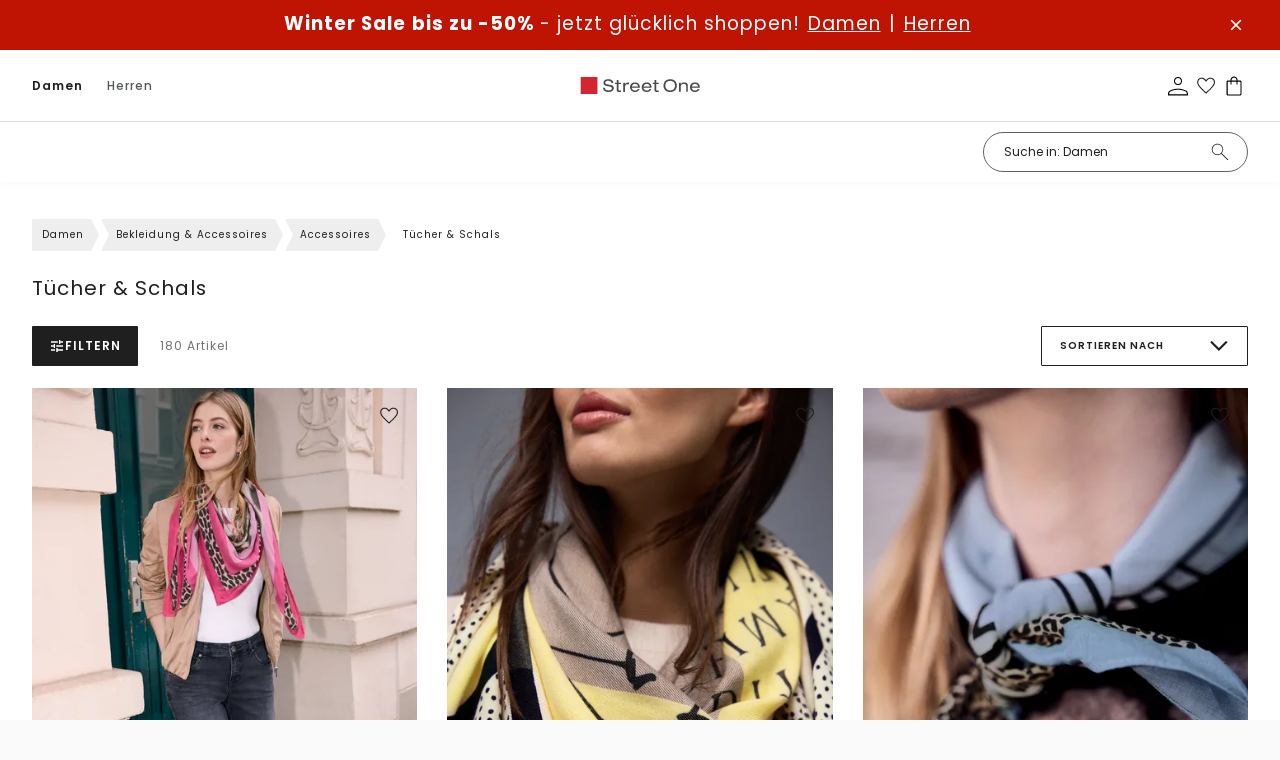

--- FILE ---
content_type: text/html;charset=utf-8
request_url: https://www.street-one.at/c/damen/bekleidung-accessoires/accessoires/tuecher-schals/10330699/
body_size: 140302
content:
<!DOCTYPE html>
<html  lang="de-at">
<head><meta charset="utf-8">
<meta name="viewport" content="width=device-width, initial-scale=1">
<title>Tücher &amp; Schals für Damen online kaufen | STREET ONE</title>
<link rel="preconnect" href="//app.usercentrics.eu">
<link rel="preconnect" href="//api.usercentrics.eu">
<link rel="preconnect" href="https://media.street-one.com">
<meta name="health-check" id="hc" content="/">
<link rel="preload" href="//web.cmp.usercentrics.eu/ui/loader.js" as="script">
<script type="text/javascript">if (window.location.pathname.search("/p") !== -1) {
    document.getElementById("hc").content = "pdp"
} else if (window.location.pathname.search("/c") !== -1) {
    document.getElementById("hc").content = "plp"
} else if (window.location.pathname.search("/search") !== -1) {
    document.getElementById("hc").content = "search"
} else if (window.location.pathname === "/" || window.location.pathname === "/fr/") {
    document.getElementById("hc").content = "homepage"
} else if (window.location.pathname.search("/newsletter") !== -1) {
    document.getElementById("hc").content = "newsletter"
} else if (window.location.pathname.search("/basket") !== -1) {
    document.getElementById("hc").content = "basket"
} else if (window.location.pathname.search("/wishlist") !== -1) {
    document.getElementById("hc").content = "wishlist"
} else {
    document.getElementById("hc").content = "landingpage"
}</script>
<link rel="icon" type="image/x-icon" href="https://www.street-one.at/favicons/street-one.ico">
<link rel="apple-touch-icon-precomposed" type="image/png" href="https://www.street-one.at/touch-icons/SO-120x120.png" sizes="120x120">
<link rel="apple-touch-icon-precomposed" type="image/png" href="https://www.street-one.at/touch-icons/SO-152x152.png" sizes="152x152">
<link rel="apple-touch-icon-precomposed" type="image/png" href="https://www.street-one.at/touch-icons/SO-167x167.png" sizes="167x167">
<link rel="apple-touch-icon-precomposed" type="image/png" href="https://www.street-one.at/touch-icons/SO-180x180.png" sizes="180x180">
<link rel="preload" href="/_nuxt/poppins-light.WpwMNTDB.woff2" crossorigin as="font" type="font/woff2">
<link rel="preload" href="/_nuxt/poppins-regular.T7SYzQCm.woff2" crossorigin as="font" type="font/woff2">
<link rel="preload" href="/_nuxt/poppins-semibold.bWQJJJo2.woff2" crossorigin as="font" type="font/woff2">
<link rel="preload" href="/_nuxt/poppins-semibold.bWQJJJo2.woff2" crossorigin as="font" type="font/woff2">
<link rel="preload" href="/_nuxt/poppins-medium.0LhMF6-b.woff2" crossorigin as="font" type="font/woff2">
<link rel="preload" href="/_nuxt/poppins-bold.F1Qzz4F_.woff2" crossorigin as="font" type="font/woff2">
<meta name="description" content="Im Street One Online-Shop entdeckst du Tücher & Schals für Damen in vielen Styles und tollen Farben ➔ Street One hat die Trend-Looks. Jetzt entdecken!">
<meta property="og:url" content="https://www.street-one.at/c/damen/bekleidung-accessoires/accessoires/tuecher-schals/10330699/">
<meta property="og:type" content="website">
<meta property="og:title" content="Tücher & Schals">
<meta property="og:description" content="Im Street One Online-Shop entdeckst du Tücher & Schals für Damen in vielen Styles und tollen Farben ➔ Street One hat die Trend-Looks. Jetzt entdecken!">
<meta property="og:image" content="https://www.street-one.at/favicons/street-one.ico">
<meta property="twitter:card" content="summary_large_image">
<meta property="twitter:title" content="Tücher & Schals">
<meta property="twitter:description" content="Im Street One Online-Shop entdeckst du Tücher & Schals für Damen in vielen Styles und tollen Farben ➔ Street One hat die Trend-Looks. Jetzt entdecken!">
<meta property="twitter:image" content="https://www.street-one.at/favicons/street-one.ico">
<link rel="preload" imagesrcset="https://media.street-one.com/80plp/F57308037381A_4068999291119_2_m.webp 1x, https://media.street-one.com/80plpr/F57308037381A_4068999291119_2_m.webp 2x" as="image" fetchpriority="high">
<link rel="canonical" href="https://www.street-one.at/c/damen/bekleidung-accessoires/accessoires/tuecher-schals/10330699/">
<link rel="alternate" hreflang="de-de" href="https://www.street-one.de/c/damen/bekleidung-accessoires/accessoires/tuecher-schals/10330699/">
<link rel="alternate" hreflang="de-at" href="https://www.street-one.at/c/damen/bekleidung-accessoires/accessoires/tuecher-schals/10330699/">
<link rel="alternate" hreflang="de-ch" href="https://www.street-one.ch/c/damen/bekleidung-accessoires/accessoires/tuecher-schals/10330699/">
<link rel="alternate" hreflang="fr-fr" href="https://www.street-one.fr/c/femmes/vetements-accessoires/accessoires/foulards-echarpes/10330699/">
<link rel="alternate" hreflang="fr-ch" href="https://www.street-one.ch/fr/c/femmes/vetements-accessoires/accessoires/foulards-echarpes/10330699/">
<link rel="alternate" hreflang="fr-be" href="https://www.street-one.be/fr/c/femmes/vetements-accessoires/accessoires/foulards-echarpes/10330699/">
<link rel="alternate" hreflang="nl-nl" href="https://www.street-one.nl/c/dames/kleding-accessoires/accessoires/doeken-sjaals/10330699/">
<link rel="alternate" hreflang="nl-be" href="https://www.street-one.be/c/dames/kleding-accessoires/accessoires/doeken-sjaals/10330699/">
<link rel="alternate" hreflang="pl-pl" href="https://www.street-one.pl/c/kobiety/odziez-i-akcesoria/akcesoria/szale-i-chusty/10330699/">
<script type="application/ld+json">{"@context":"https://schema.org","@type":"BreadcrumbList","itemListElement":[{"@type":"ListItem","position":1,"name":"Damen","item":"https://www.street-one.at/c/damen/10330693/"},{"@type":"ListItem","position":2,"name":"Bekleidung & Accessoires","item":"https://www.street-one.at/c/damen/bekleidung-accessoires/10330695/"},{"@type":"ListItem","position":3,"name":"Accessoires","item":"https://www.street-one.at/c/damen/bekleidung-accessoires/accessoires/10330697/"},{"@type":"ListItem","position":4,"name":"Tücher & Schals"}]}</script>
<style>.product-list-category-tree{list-style:none;margin:0;overflow-x:hidden;overflow-y:auto;padding:0;position:relative;scrollbar-color:#9e9e9e transparent;scrollbar-color:#9e9e9e #e0e0e0;scrollbar-width:thin;scrollbar-width:none}.product-list-category-tree::-webkit-scrollbar{width:4px}.product-list-category-tree::-webkit-scrollbar-track{background-color:#e0e0e0;border-radius:10px}.product-list-category-tree::-webkit-scrollbar-thumb{background:#9e9e9e;border:1px solid transparent;border-radius:10px}.product-list-category-tree::-webkit-scrollbar-thumb:hover{background:rgba(0,0,0,.4)}.product-list-category-tree::-webkit-scrollbar-thumb:active{background:rgba(0,0,0,.9)}.product-list-category-tree--mouse-over{scrollbar-width:thin}.product-list-category-tree--mouse-over::-webkit-scrollbar{width:4px}.product-list-category-tree::-webkit-scrollbar{width:0}.product-list-category-tree__intersection{height:1px}.product-list-category-tree__scroll-arrow{align-items:flex-start;background:hsla(0,0%,100%,.9);box-shadow:0 0 16px 16px hsla(0,0%,100%,.9);display:flex;height:30px;justify-content:center;left:0;opacity:0;position:absolute;transition:opacity .1s ease,transform .2s ease,visibility 0s linear .3s;visibility:hidden;width:100%}.product-list-category-tree__scroll-arrow-up{top:0;transform:translateY(-100%)}.product-list-category-tree__scroll-arrow-down{bottom:0;transform:translateY(100%)}.product-list-category-tree--arrow-visible{opacity:1;transform:translateY(0);transition:opacity .2s ease,transform .1s ease,visibility 0s linear;visibility:visible;z-index:1}</style>
<style>.product-list-teaser{display:flex}@media (max-width:1023px){.product-list-teaser{flex-direction:column;max-height:100%}}.product-list-teaser--expanded .product-list-teaser__content{height:-moz-fit-content;height:fit-content}.product-list-teaser--expanded .product-list-teaser__content-text{cursor:default;display:block}.product-list-teaser--expanded .product-list-teaser__media-wrapper--video{height:100%}.product-list-teaser--noImageOrVideo{margin-bottom:34px}@media (max-width:1023px){.product-list-teaser--noImageOrVideo{margin-bottom:0}.product-list-teaser--noImageOrVideo .product-list-teaser__content{min-height:unset}}.product-list-teaser--noImageOrVideo .product-list-teaser__content__wrapper{margin:0!important;max-width:65.73%}.product-list-teaser--noImageOrVideo .product-list-teaser__categories{background-color:#eee!important;border-bottom:1px solid #e5e5e5;padding:16px}.product-list-teaser--noImageOrVideo .product-list-teaser__categories-item{margin-right:8px}.product-list-teaser--noImageOrVideo .product-list-teaser__content-text{margin-top:18px;max-height:66px}@media (max-width:1023px){.product-list-teaser--noImageOrVideo .product-list-teaser__content-text{margin-top:10px;max-height:unset}.product-list-teaser--hideMobile .product-list-teaser__content{display:none}}.product-list-teaser--noText{margin-bottom:0!important}.product-list-teaser__content{align-items:flex-start;display:flex;flex:1;flex-direction:column;justify-content:center;position:relative}@media (max-width:1023px){.product-list-teaser__content{border-bottom:1px solid #fff;height:unset;min-height:unset;padding:0;position:unset;top:unset;width:100%}}.product-list-teaser__content-backArrow{display:none}@media (max-width:1023px){.product-list-teaser__content-backArrow{cursor:pointer;display:inline-block;font-size:17.5px;margin-right:18px}}.product-list-teaser__content__wrapper{height:-moz-fit-content;height:fit-content;margin:80px 90px 80px 80px}@media (max-width:1023px){.product-list-teaser__content__wrapper{margin:0;max-width:100%!important;padding:20px 16px}}@media (min-width:1024px) and (max-width:1280px){.product-list-teaser__content__wrapper{margin:35px}}.product-list-teaser__content-header-wrapper{align-items:center;display:flex}.product-list-teaser__content-header{font-size:20px;font-weight:400;line-height:24px;margin:0}.product-list-teaser__content-text{font-size:14px;line-height:22px;margin-top:14px;max-height:110px;overflow:auto;scrollbar-color:#9e9e9e transparent;scrollbar-width:thin;word-break:break-word}.product-list-teaser__content-text::-webkit-scrollbar{width:4px}.product-list-teaser__content-text::-webkit-scrollbar-track{background-color:#e0e0e0;border-radius:10px}.product-list-teaser__content-text::-webkit-scrollbar-thumb{background:#9e9e9e;border:1px solid transparent;border-radius:10px}.product-list-teaser__content-text::-webkit-scrollbar-thumb:hover{background:rgba(0,0,0,.4)}.product-list-teaser__content-text::-webkit-scrollbar-thumb:active{background:rgba(0,0,0,.9)}.product-list-teaser__content-text p{margin:0}.product-list-teaser__content-text a,.product-list-teaser__content-text strong{color:inherit;font-weight:600}.product-list-teaser__content-text a:hover,.product-list-teaser__content-text strong:hover{color:inherit}@media (max-width:1023px){.product-list-teaser__content-text{display:-webkit-box;-webkit-box-orient:vertical;white-space:pre-wrap;-webkit-line-clamp:3;cursor:pointer;max-height:unset;overflow:hidden}.product-list-teaser__content-text p{display:inline}.product-list-teaser__content-text p:after{content:"\a";white-space:pre}}.product-list-teaser__content-show-less{cursor:pointer;font-size:12px;line-height:15px;margin-top:25px;position:absolute;text-decoration:underline}@media (max-width:1023px){.product-list-teaser__content-show-less{margin-top:21px;position:unset}}.product-list-teaser__media-wrapper{max-width:438px}@media (min-width:1024px) and (max-width:1280px){.product-list-teaser__media-wrapper{max-width:350px}}@media (max-width:1023px){.product-list-teaser__media-wrapper{height:66.4vw;max-width:100%;order:-1}}.product-list-teaser__media-wrapper--image{background-repeat:no-repeat;background-size:cover;vertical-align:top;width:100%}.product-list-teaser__media-wrapper--video{height:100%;-o-object-fit:fill;object-fit:fill;vertical-align:top;width:100%}@media (max-width:1023px){.product-list-teaser__media-wrapper--video{-o-object-fit:cover;object-fit:cover}}.product-list-teaser__categories{cursor:grab;display:none;overflow:auto;padding:18px 0 18px 15px}@media (max-width:1023px){.product-list-teaser__categories{display:flex;flex-shrink:0}}.product-list-teaser__categories::-webkit-scrollbar{display:none}.product-list-teaser__categories-item{align-items:center;background:#fff;color:#1f1f1f;cursor:pointer;display:flex;flex-shrink:0;font-size:14px;justify-content:center;line-height:22px;margin-right:10px;padding:8px 16px;text-decoration:none;-webkit-user-select:none;-moz-user-select:none;user-select:none}</style>
<style>.seo-box-text-container{content-visibility:auto;font-size:12px;margin-top:60px}@media (min-width:1024px){.seo-box-text-container{margin-top:120px}}.seo-box-text-container__button--toggle{cursor:pointer;display:inline-block;font-size:12px;margin-top:30px;text-decoration:underline}.seo-box-text-container__text{color:#616161!important;max-height:800px;overflow:hidden;position:relative}.seo-box-text-container__text a{color:inherit}@media (min-width:1024px){.seo-box-text-container__text{max-height:500px}}.seo-box-text-container__text--overflow:after{bottom:-15px;box-shadow:-2px 2px 19px 16px #fff;content:"";height:15px;left:0;position:absolute;width:100%}.seo-box-text-container__text--expanded{max-height:-moz-fit-content;max-height:fit-content;transition:max-height .3s ease-in-out}.seo-box-text-container__text--expanded:after{content:none}.seo-box-text-container .h2-1{font-size:20px;font-weight:500;line-height:24px}.seo-box-text-container .h2-2{font-size:14px;font-weight:500;line-height:22px}.seo-box-text-container strong{font-weight:500}</style>
<style>.plp{background-color:#fff;padding-top:36px!important}.plp__page-loading{height:600px;line-height:600px;text-align:center}.plp .teaser-slider{margin:16px 0}@media (min-width:1024px){.plp .teaser-slider{margin:32px 0}}.plp--has-grid{padding-top:0!important}.plp__grid{--teasergrid-padding:0px}@media (max-width:1023px){.plp__grid{padding:0 16px;--teasergrid-padding:16px}.plp,.plp .section-container__content{padding:0!important}}.plp__breadcrumbs{margin-bottom:24px}@media (max-width:1023px){.plp__breadcrumbs{display:none}}.plp__breadcrumbs--has-grid{margin-top:24px}.plp__wrapper{align-items:start;display:grid;gap:56px;grid-template-columns:minmax(0,1fr) minmax(0,6.4fr)}.plp__wrapper--no-category-tree{grid-template-columns:1fr}@media (max-width:1023px){.plp__wrapper{gap:0;grid-template-columns:minmax(0,1fr)}.plp__wrapper--has-grid{padding-top:36px}}.plp__wrapper-categories{min-width:16%;position:sticky;top:calc(var(--d13ddf3c) + 20px)}.plp__wrapper-categories--sticky .product-list-category-tree{max-height:calc(100vh - var(--d13ddf3c) - 45px)}@media (max-width:1023px){.plp__wrapper-categories{display:none}}.plp__wrapper-seoBox{margin-top:120px}@media (max-width:1023px){.plp__wrapper-seoBox{margin-top:60px;padding:0 16px}}.plp__wrapper-content{display:flex;flex:1;flex-direction:column}.plp__wrapper-content--loading{height:400px;line-height:400px;text-align:center}.plp__wrapper-content-container{display:flex;flex-direction:column;position:relative}.plp__wrapper-content-settings{display:flex;flex-direction:column;margin-bottom:22px;margin-top:26px}@media (max-width:1023px){.plp__wrapper-content-settings{margin:0;padding:20px 16px}}.plp__wrapper-content-settings-filter-wrapper{align-items:center;display:flex}@media (max-width:474px){.plp__wrapper-content-settings-filter-wrapper{width:50%}}.plp__wrapper-content-settings-filter-wrapper-products-count{color:#757575;font-size:12px;line-height:22px;margin-left:22px}@media (max-width:1023px){.plp__wrapper-content-settings-filter-wrapper-products-count{display:none}}.plp__wrapper-content-settings-wrapper{display:flex;justify-content:space-between}@media (max-width:1023px){.plp__wrapper-content-settings-wrapper{gap:16px}}@media (max-width:474px){.plp__wrapper-content-settings-sort{width:50%}}.plp__wrapper-content-settings-selected-filters{margin-bottom:17px;margin-top:20px}@media (max-width:1023px){.plp__wrapper-content-settings-selected-filters{display:none}}</style>
<style>@font-face{font-family:Helvetica;size-adjust:113.06%;src:local(Helvetica)}@font-face{font-family:-apple-system;size-adjust:113.06%;src:local(-apple-system)}@font-face{font-display:swap;font-family:Montserrat;font-style:normal;font-weight:400;src:local("Montserrat"),url(/_nuxt/montserrat-regular.gei46O3Y.woff2) format("woff2")}@font-face{font-display:swap;font-family:Montserrat;font-style:normal;font-weight:300;src:local("Montserrat"),url(/_nuxt/montserrat-light.AjxzYPw5.woff2) format("woff2")}@font-face{font-display:swap;font-family:Montserrat;font-style:italic;font-weight:300;src:local("Montserrat"),url(/_nuxt/montserrat-light-italic._lrIGLAV.woff2) format("woff2")}@font-face{font-display:swap;font-family:Montserrat;font-style:normal;font-weight:500;src:local("Montserrat"),url(/_nuxt/montserrat-medium.bbciDliw.woff2) format("woff2")}@font-face{font-display:swap;font-family:Montserrat;font-style:normal;font-weight:600;src:local("Montserrat"),url(/_nuxt/montserrat-semibold.mYDLWo3w.woff2) format("woff2")}@font-face{font-display:swap;font-family:Montserrat;font-style:normal;font-weight:700;src:local("Montserrat"),url(/_nuxt/montserrat-bold.bH-wPIR8.woff2) format("woff2")}@font-face{font-display:swap;font-family:Montserrat;font-style:normal;font-weight:100;src:local("Montserrat"),url(/_nuxt/montserrat-thin.iZX5AI0V.woff2) format("woff2")}@font-face{font-display:swap;font-family:Montserrat;font-style:normal;font-weight:200;src:local("Montserrat"),url(/_nuxt/montserrat-extralight.b2WdQRhj.woff2) format("woff2")}@font-face{font-display:swap;font-family:Montserrat;font-style:normal;font-weight:800;src:local("Montserrat"),url(/_nuxt/montserrat-extrabold.qzgShbxN.woff2) format("woff2")}@font-face{font-display:swap;font-family:Piazzolla;font-style:normal;font-weight:400;src:local("Piazzolla"),url(/_nuxt/piazzolla-regular.poJzmYZg.woff2) format("woff2")}@font-face{font-display:swap;font-family:Taviraj;font-style:normal;font-weight:400;src:local("Taviraj"),url(/_nuxt/taviraj-regular.ljc8AsNJ.woff2) format("woff2")}@font-face{font-display:swap;font-family:Poppins;font-style:normal;font-weight:400;src:local("Poppins"),url(/_nuxt/poppins-regular.T7SYzQCm.woff2) format("woff2")}@font-face{font-display:swap;font-family:Poppins;font-style:normal;font-weight:300;src:local("Poppins"),url(/_nuxt/poppins-light.WpwMNTDB.woff2) format("woff2")}@font-face{font-display:swap;font-family:Poppins;font-style:normal;font-weight:500;src:local("Poppins"),url(/_nuxt/poppins-medium.0LhMF6-b.woff2) format("woff2")}@font-face{font-display:swap;font-family:Poppins;font-style:normal;font-weight:600;src:local("Poppins"),url(/_nuxt/poppins-semibold.bWQJJJo2.woff2) format("woff2")}@font-face{font-display:swap;font-family:Poppins;font-style:normal;font-weight:700;src:local("Poppins"),url(/_nuxt/poppins-bold.F1Qzz4F_.woff2) format("woff2")}@font-face{font-display:swap;font-family:Poppins;font-style:normal;font-weight:800;src:local("Poppins"),url(/_nuxt/poppins-extrabold.EUgP58E9.woff2) format("woff2")}@font-face{font-display:swap;font-family:Poppins;font-style:normal;font-weight:100;src:local("Poppins"),url(/_nuxt/poppins-thin.fPQknF1p.woff2) format("woff2")}@font-face{font-display:swap;font-family:Poppins;font-style:normal;font-weight:200;src:local("Poppins"),url(/_nuxt/poppins-extralight.pg6G1NXu.woff2) format("woff2")}@font-face{font-display:swap;font-family:Inconsolata;font-stretch:75%;font-style:normal;font-weight:300;src:local("Inconsolata"),url(/_nuxt/inconsolata-light.hGssgIEi.woff2) format("woff2")}@font-face{font-display:swap;font-family:Oswald;font-style:normal;font-weight:200;src:local("Oswald"),url(/_nuxt/oswald-extralight.GaWFrZ26.woff2) format("woff2")}@font-face{font-display:swap;font-family:Oswald;font-style:normal;font-weight:300;src:local("Oswald"),url(/_nuxt/oswald-light.SljBGE-1.woff2) format("woff2")}@font-face{font-display:swap;font-family:Chivo Mono;font-style:normal;font-weight:300;src:local("Chivo Mono"),url(/_nuxt/chivomono-light.Mc3fl623.woff2) format("woff2")}@font-face{font-display:swap;font-family:Chivo Mono;font-style:normal;font-weight:400;src:local("Chivo Mono"),url(/_nuxt/chivomono-regular.1YeroSLe.woff2) format("woff2")}@font-face{font-display:swap;font-family:Chivo Mono;font-style:normal;font-weight:700;src:local("Chivo Mono"),url(/_nuxt/chivomono-bold.8uhGAcbL.woff2) format("woff2")}@font-face{font-display:swap;font-family:Avenir;font-style:normal;font-weight:400;src:local("Avenir"),url(/_nuxt/avenir-book.ehjHkhe6.woff2) format("woff2")}@font-face{font-display:swap;font-family:Avenir;font-style:normal;font-weight:500;src:local("Avenir"),url(/_nuxt/avenir-medium.fbV8GIMK.woff2) format("woff2")}@font-face{font-display:swap;font-family:Darker Grotesque;font-style:normal;font-weight:300;src:local("Darker Grotesque"),url(/_nuxt/darker-grotesque-light.1RJgF6Sh.woff2) format("woff2")}@font-face{font-display:swap;font-family:Darker Grotesque;font-style:normal;font-weight:400;src:local("Darker Grotesque"),url(/_nuxt/darker-grotesque-regular.FU2XirTE.woff2) format("woff2")}@font-face{font-display:swap;font-family:Darker Grotesque;font-style:normal;font-weight:500;src:local("Darker Grotesque"),url(/_nuxt/darker-grotesque-medium._n3lwyEb.woff2) format("woff2")}@font-face{font-display:swap;font-family:Darker Grotesque;font-style:normal;font-weight:600;src:local("Darker Grotesque"),url(/_nuxt/darker-grotesque-semibold.lugxp1dt.woff2) format("woff2")}@font-face{font-display:swap;font-family:Darker Grotesque;font-style:normal;font-weight:700;src:local("Darker Grotesque"),url(/_nuxt/darker-grotesque-bold.A63b9nhZ.woff2) format("woff2")}@font-face{font-display:swap;font-family:Darker Grotesque;font-style:normal;font-weight:800;src:local("Darker Grotesque"),url(/_nuxt/darker-grotesque-extrabold.RDLQd2oD.woff2) format("woff2")}@font-face{font-display:swap;font-family:Barlow;font-stretch:condensed;font-style:normal;font-weight:500;src:local("Barlow"),url(/_nuxt/barlow-condensed-medium.IQy381sw.woff2) format("woff2")}@font-face{font-display:swap;font-family:Lato;font-style:normal;font-weight:400;src:local("Lato"),url(/_nuxt/lato-regular.10ZjurdU.woff2) format("woff2")}@font-face{font-display:swap;font-family:Lato;font-style:normal;font-weight:700;src:local("Lato"),url(/_nuxt/lato-bold.9ISLychg.woff2) format("woff2")}@font-face{font-display:swap;font-family:Afacad;font-style:normal;font-weight:700;src:local("Afacad"),url(/_nuxt/afacad-bold.PEm44GYb.woff2) format("woff2")}@font-face{font-display:swap;font-family:Afacad;font-style:normal;font-weight:500;src:local("Afacad"),url(/_nuxt/afacad-medium.3k7hfYz1.woff2) format("woff2")}@font-face{font-display:swap;font-family:Afacad;font-style:normal;font-weight:400;src:local("Afacad"),url(/_nuxt/afacad-regular.1MdZ7eWm.woff2) format("woff2")}@font-face{font-display:swap;font-family:Afacad;font-style:normal;font-weight:600;src:local("Afacad"),url(/_nuxt/afacad-semibold.1IZ3zdcT.woff2) format("woff2")}@font-face{font-display:swap;font-family:Alumni Sans;font-style:normal;font-weight:900;src:local("Alumni Sans"),url(/_nuxt/alumni-sans-black.MBILVR7t.woff2) format("woff2")}@font-face{font-display:swap;font-family:Alumni Sans;font-style:normal;font-weight:700;src:local("Alumni Sans"),url(/_nuxt/alumni-sans-bold.3ctkeArk.woff2) format("woff2")}@font-face{font-display:swap;font-family:Alumni Sans;font-style:normal;font-weight:800;src:local("Alumni Sans"),url(/_nuxt/alumni-sans-extrabold.GVqW_Mkn.woff2) format("woff2")}@font-face{font-display:swap;font-family:Alumni Sans;font-style:normal;font-weight:200;src:local("Alumni Sans"),url(/_nuxt/alumni-sans-extralight.46Y9N4DC.woff2) format("woff2")}@font-face{font-display:swap;font-family:Alumni Sans;font-style:normal;font-weight:300;src:local("Alumni Sans Light"),url(/_nuxt/alumni-sans-light.pAPKfWaf.woff2) format("woff2")}@font-face{font-display:swap;font-family:Alumni Sans;font-style:normal;font-weight:500;src:local("Alumni Sans"),url(/_nuxt/alumni-sans-medium.iUsMx_JN.woff2) format("woff2")}@font-face{font-display:swap;font-family:Alumni Sans;font-style:normal;font-weight:400;src:local("Alumni Sans"),url(/_nuxt/alumni-sans-regular.STjo_kNB.woff2) format("woff2")}@font-face{font-display:swap;font-family:Alumni Sans;font-style:normal;font-weight:600;src:local("Alumni Sans"),url(/_nuxt/alumni-sans-semibold.Y-77rKX7.woff2) format("woff2")}@font-face{font-display:swap;font-family:Alumni Sans;font-style:normal;font-weight:100;src:local("Alumni Sans"),url(/_nuxt/alumni-sans-thin.0QY0INh2.woff2) format("woff2")}@font-face{font-display:swap;font-family:Anton SC;font-style:normal;font-weight:400;src:local("Anton SC"),url(/_nuxt/anton-sc-regular.kZcWm_xD.woff2) format("woff2")}@font-face{font-display:swap;font-family:Barlow Condensed;font-style:normal;font-weight:500;src:local("Barlow Condensed Medium"),url(/_nuxt/barlow-condensed-medium.IQy381sw.woff2) format("woff2")}@font-face{font-display:swap;font-family:Bebas Neue;font-style:normal;font-weight:400;src:local("Bebas Neue"),url(/_nuxt/bebas-neue-regular.saEbyQuC.woff2) format("woff2")}@font-face{font-display:swap;font-family:Bodoni Moda;font-style:normal;font-weight:900;src:local("Bodoni Moda"),url(/_nuxt/bodoni-moda-black.NbtDlrDK.woff2) format("woff2")}@font-face{font-display:swap;font-family:Bodoni Moda;font-style:normal;font-weight:700;src:local("Bodoni Moda"),url(/_nuxt/bodoni-moda-bold.UyZJJvv3.woff2) format("woff2")}@font-face{font-display:swap;font-family:Bodoni Moda;font-style:normal;font-weight:800;src:local("Bodoni Moda"),url(/_nuxt/bodoni-moda-extrabold.uxBrVh2Y.woff2) format("woff2")}@font-face{font-display:swap;font-family:Bodoni Moda;font-style:normal;font-weight:500;src:local("Bodoni Moda"),url(/_nuxt/bodoni-moda-medium.rDuXFDOl.woff2) format("woff2")}@font-face{font-display:swap;font-family:Bodoni Moda;font-style:normal;font-weight:400;src:local("Bodoni Moda"),url(/_nuxt/bodoni-moda-regular.ubBOkB3m.woff2) format("woff2")}@font-face{font-display:swap;font-family:Bodoni Moda;font-style:normal;font-weight:600;src:local("Bodoni Moda"),url(/_nuxt/bodoni-moda-semibold.52xB9NDO.woff2) format("woff2")}@font-face{font-display:swap;font-family:Chivo;font-style:normal;font-weight:800;src:local("Chivo"),url(/_nuxt/chivo-extrabold.CL295Fs8.woff2) format("woff2")}@font-face{font-display:swap;font-family:Chivo;font-style:normal;font-weight:200;src:local("Chivo"),url(/_nuxt/chivo-extralight.JMzhsgMw.woff2) format("woff2")}@font-face{font-display:swap;font-family:Chivo;font-style:normal;font-weight:300;src:local("Chivo"),url(/_nuxt/chivo-light.Zj4n6ved.woff2) format("woff2")}@font-face{font-display:swap;font-family:Chivo;font-style:normal;font-weight:500;src:local("Chivo"),url(/_nuxt/chivo-medium.rvEccCdl.woff2) format("woff2")}@font-face{font-display:swap;font-family:Chivo;font-style:normal;font-weight:400;src:local("Chivo"),url(/_nuxt/chivo-regular.UIE1cntg.woff2) format("woff2")}@font-face{font-display:swap;font-family:Chivo;font-style:normal;font-weight:600;src:local("Chivo"),url(/_nuxt/chivo-semibold.vz8xFkk4.woff2) format("woff2")}@font-face{font-display:swap;font-family:Chivo;font-style:normal;font-weight:700;src:local("Chivo"),url(/_nuxt/chivo-bold.t_YF-hs-.woff2) format("woff2")}@font-face{font-display:swap;font-family:Cutive Mono;font-style:normal;font-weight:400;src:local("Cutive Mono"),url(/_nuxt/cutive-mono-regular.sYN1Q8RJ.woff2) format("woff2")}@font-face{font-display:swap;font-family:Inconsolata;font-style:normal;font-weight:700;src:local("Inconsolata"),url(/_nuxt/inconsolata-bold.FtxujuA2.woff2) format("woff2")}@font-face{font-display:swap;font-family:Inconsolata;font-style:normal;font-weight:800;src:local("Inconsolata"),url(/_nuxt/inconsolata-extrabold.UE2-b5so.woff2) format("woff2")}@font-face{font-display:swap;font-family:Inconsolata;font-style:normal;font-weight:200;src:local("Inconsolata"),url(/_nuxt/inconsolata-extralight.FbyETwI-.woff2) format("woff2")}@font-face{font-display:swap;font-family:Inconsolata;font-style:normal;font-weight:300;src:local("Inconsolata"),url(/_nuxt/inconsolata-light.hGssgIEi.woff2) format("woff2")}@font-face{font-display:swap;font-family:Inconsolata;font-style:normal;font-weight:500;src:local("Inconsolata"),url(/_nuxt/inconsolata-medium.p881LPpi.woff2) format("woff2")}@font-face{font-display:swap;font-family:Inconsolata;font-style:normal;font-weight:400;src:local("Inconsolata"),url(/_nuxt/inconsolata-regular.rqxxEkcd.woff2) format("woff2")}@font-face{font-display:swap;font-family:Inconsolata;font-style:normal;font-weight:600;src:local("Inconsolata"),url(/_nuxt/inconsolata-semibold.5S3s8JaY.woff2) format("woff2")}@font-face{font-display:swap;font-family:Italiana;font-style:normal;font-weight:400;src:local("Italiana"),url(/_nuxt/italiana-regular.N7LLWOWJ.woff2) format("woff2")}@font-face{font-display:swap;font-family:Lato;font-style:normal;font-weight:300;src:local("Lato"),url("[data-uri]") format("woff2")}@font-face{font-display:swap;font-family:Lato;font-style:normal;font-weight:400;src:local("Lato"),url(/_nuxt/lato-regular.10ZjurdU.woff2) format("woff2")}@font-face{font-display:swap;font-family:Lato;font-style:normal;font-weight:700;src:local("Lato"),url(/_nuxt/lato-bold.9ISLychg.woff2) format("woff2")}@font-face{font-display:swap;font-family:Open Sans;font-style:normal;font-weight:300;src:local("Open Sans"),url(/_nuxt/open-sans-light.yaKvs0qS.woff2) format("woff2")}@font-face{font-display:swap;font-family:Open Sans;font-style:normal;font-weight:400;src:local("Open Sans"),url(/_nuxt/open-sans-regular.2n9d225s.woff2) format("woff2")}@font-face{font-display:swap;font-family:Open Sans;font-style:normal;font-weight:500;src:local("Open Sans"),url(/_nuxt/open-sans-medium.ussz4H-d.woff2) format("woff2")}@font-face{font-display:swap;font-family:Open Sans;font-style:normal;font-weight:600;src:local("Open Sans"),url(/_nuxt/open-sans-semibold.n-o2sJUT.woff2) format("woff2")}@font-face{font-display:swap;font-family:Open Sans;font-style:normal;font-weight:700;src:local("Open "),url(/_nuxt/open-sans-bold.fXrnN34b.woff2) format("woff2")}@font-face{font-display:swap;font-family:Open Sans;font-style:normal;font-weight:800;src:local("Open Sans"),url(/_nuxt/open-sans-extrabold.vK2j9RS5.woff2) format("woff2")}@font-face{font-display:swap;font-family:Oswald;font-style:normal;font-weight:200;src:local("Oswald"),url(/_nuxt/oswald-extralight.GaWFrZ26.woff2) format("woff2")}@font-face{font-display:swap;font-family:Oswald;font-style:normal;font-weight:300;src:local("Oswald"),url(/_nuxt/oswald-light.SljBGE-1.woff2) format("woff2")}@font-face{font-display:swap;font-family:Oswald;font-style:normal;font-weight:400;src:local("Oswald"),url(/_nuxt/oswald-regular.bJooz3yX.woff2) format("woff2")}@font-face{font-display:swap;font-family:Oswald;font-style:normal;font-weight:500;src:local("Oswald"),url(/_nuxt/oswald-medium.pHQo0GJj.woff2) format("woff2")}@font-face{font-display:swap;font-family:Oswald;font-style:normal;font-weight:600;src:local("Oswald"),url(/_nuxt/oswald-semibold.eE92loed.woff2) format("woff2")}@font-face{font-display:swap;font-family:Oswald;font-style:normal;font-weight:700;src:local("Oswald"),url(/_nuxt/oswald-bold.r0gkXpXu.woff2) format("woff2")}@font-face{font-display:swap;font-family:Playfair Display;font-style:normal;font-weight:900;src:local("Playfair Display"),url(/_nuxt/playfair-display-black.Bk0QXwTc.woff2) format("woff2")}@font-face{font-display:swap;font-family:Playfair Display;font-style:normal;font-weight:800;src:local("Playfair Display"),url(/_nuxt/playfair-display-extrabold.4ahfAUw9.woff2) format("woff2")}@font-face{font-display:swap;font-family:Playfair Display;font-style:normal;font-weight:700;src:local("Playfair Display"),url(/_nuxt/playfair-display-bold.O9pa3xVt.woff2) format("woff2")}@font-face{font-display:swap;font-family:Playfair Display;font-style:normal;font-weight:600;src:local("Playfair Display"),url(/_nuxt/playfair-display-semibold.QJTRo19w.woff2) format("woff2")}@font-face{font-display:swap;font-family:Playfair Display;font-style:normal;font-weight:500;src:local("Playfair Display"),url(/_nuxt/playfair-display-medium.qLEwQi8j.woff2) format("woff2")}@font-face{font-display:swap;font-family:Playfair Display;font-style:normal;font-weight:400;src:local("Playfair Display"),url(/_nuxt/playfair-display-regular.jeFq2wGb.woff2) format("woff2")}@font-face{font-display:swap;font-family:Poiret One;font-style:normal;font-weight:400;src:local("Poiret One"),url(/_nuxt/poiret-one-regular.F7xH62nl.woff2) format("woff2")}@font-face{font-display:swap;font-family:Roboto;font-style:normal;font-weight:700;src:local("Roboto"),url(/_nuxt/roboto-bold.pyVrDp8e.woff2) format("woff2")}@font-face{font-display:swap;font-family:Roboto;font-style:normal;font-weight:800;src:local("Roboto"),url(/_nuxt/roboto-extrabold.QVLLwVd-.woff2) format("woff2")}@font-face{font-display:swap;font-family:Roboto;font-style:normal;font-weight:200;src:local("Roboto"),url(/_nuxt/roboto-extralight.07il_iyt.woff2) format("woff2")}@font-face{font-display:swap;font-family:Roboto;font-style:normal;font-weight:300;src:local("Roboto"),url(/_nuxt/roboto-light.RlMZqey4.woff2) format("woff2")}@font-face{font-display:swap;font-family:Roboto;font-style:normal;font-weight:500;src:local("Roboto"),url(/_nuxt/roboto-medium.isbJ4NjF.woff2) format("woff2")}@font-face{font-display:swap;font-family:Roboto;font-style:normal;font-weight:400;src:local("Roboto"),url(/_nuxt/roboto-regular.EYH7Ika6.woff2) format("woff2")}@font-face{font-display:swap;font-family:Roboto;font-style:normal;font-weight:600;src:local("Roboto"),url(/_nuxt/roboto-semibold.z9wKd-o-.woff2) format("woff2")}@font-face{font-display:swap;font-family:Space Mono;font-style:normal;font-weight:700;src:local("Space Mono"),url(/_nuxt/space-mono-bold.OjZ1tasT.woff2) format("woff2")}@font-face{font-display:swap;font-family:Space Mono;font-style:normal;font-weight:400;src:local("Space Mono"),url(/_nuxt/space-mono-regular.FstzaQqu.woff2) format("woff2")}@font-face{font-display:swap;font-family:Zilla Slab Highlight;font-style:normal;font-weight:700;src:local("Zilla Slab Highlight"),url(/_nuxt/zilla-slab-highlight-bold.3dRAMkYr.woff2) format("woff2")}@font-face{font-display:swap;font-family:Zilla Slab Highlight;font-style:normal;font-weight:400;src:local("Zilla Slab Highlight"),url(/_nuxt/zilla-slab-highlight-regular.l0xS15st.woff2) format("woff2")}@font-face{font-display:swap;font-family:Playfair Display SC;font-style:normal;font-weight:400;src:local("Playfair Display SC"),url(/_nuxt/playfair-display-sc-regular.AO5d2dq5.woff2) format("woff2")}@font-face{font-display:swap;font-family:Courier Prime;font-style:normal;font-weight:400;src:local("Courier Prime"),url(/_nuxt/courier-prime-regular.2JqiP34M.woff2) format("woff2")}@font-face{font-display:swap;font-family:Sulphur Point;font-style:normal;font-weight:300;src:local("Sulphur Point"),url(/_nuxt/sulphur-point-light.7tWve6XS.woff2) format("woff2")}@font-face{font-display:swap;font-family:Sulphur Point;font-style:normal;font-weight:400;src:local("Sulphur Point"),url(/_nuxt/sulphur-point-regular.85Yx7Kgn.woff2) format("woff2")}@font-face{font-display:swap;font-family:Sulphur Point;font-style:normal;font-weight:700;src:local("Sulphur Point"),url(/_nuxt/sulphur-point-bold.Iu-b-iR-.woff2) format("woff2")}@font-face{font-display:swap;font-family:Archivo;font-style:normal;font-weight:300;src:local("Archivo"),url(/_nuxt/archivo-light.YV9NcKwf.woff2) format("woff2")}@font-face{font-display:swap;font-family:Archivo;font-style:normal;font-weight:900;src:local("Archivo"),url(/_nuxt/archivo-black.1q0D8np0.woff2) format("woff2")}.display-xl{font-size:52px;font-weight:700;line-height:62px}.display-l{font-size:48px;font-weight:600;line-height:58px}.display-m{font-size:44px;line-height:54px}.display-s{font-size:38px;line-height:48px}.font-size-35{font-size:8px;line-height:18px}.font-size-50{font-size:10px;line-height:20px}.font-size-75{font-size:12px;line-height:22px}.font-size-100{font-size:14px;line-height:24px}.font-size-200{font-size:16px;line-height:26px}.font-size-300{font-size:18px;line-height:28px}.font-size-400{font-size:20px;line-height:30px}.font-size-500{font-size:22px;line-height:32px}.font-size-600{font-size:24px;line-height:34px}.font-size-700{font-size:28px;line-height:38px}.font-size-800{font-size:32px;line-height:42px}.button-size-75{font-size:12px;line-height:22px}.button-size-100,.button-size-75{font-weight:600;letter-spacing:1px;text-transform:uppercase}.button-size-100{font-size:14px;line-height:24px}.caption-s{font-size:10px;line-height:20px}.caption-m,.caption-s{color:#1f1f1f;font-weight:600;letter-spacing:1px;text-transform:uppercase}.caption-m{font-size:12px;line-height:22px}.caption-l{font-size:14px;line-height:24px}.caption,.caption-l{color:#1f1f1f;font-weight:600;letter-spacing:1px;text-transform:uppercase}.caption{font-size:10px;line-height:20px}@media (min-width:768px){.caption{color:#1f1f1f;font-size:12px;font-weight:600;letter-spacing:1px;line-height:22px;text-transform:uppercase}}@media (min-width:1024px){.caption{color:#1f1f1f;font-size:14px;font-weight:600;letter-spacing:1px;line-height:24px;text-transform:uppercase}}.footer-caption-s{font-size:10px;margin-bottom:13px;margin-top:0;white-space:nowrap}.footer-caption-m,.footer-caption-s{color:#1f1f1f;font-weight:600;letter-spacing:1px;line-height:24px;text-transform:uppercase}.footer-caption-m{font-size:11px}.weight-light{font-weight:300}.weight-regular{font-weight:400}.weight-medium{font-weight:500}.weight-semi-bold{font-weight:600}.weight-bold{font-weight:700}.sr-only{height:1px;margin:-1px;overflow:hidden;padding:0;position:absolute;width:1px;clip:rect(0,0,0,0);border-width:0;white-space:nowrap}.v-toast{bottom:0;display:flex;left:0;overflow:hidden;padding:16px;pointer-events:none;position:fixed;right:0;top:0;z-index:1400}@media screen and (max-width:768px){.v-toast{padding:16px;position:fixed!important}}.v-toast__item{align-items:flex-start;animation-duration:.15s;border-radius:1px;box-shadow:0 1px 4px rgba(0,0,0,.12),0 0 6px rgba(0,0,0,.04);color:#fff;cursor:pointer;display:inline-flex;gap:16px;margin:5px 0;max-width:500px;min-height:3em;padding:16px;pointer-events:auto}.v-toast__item--success{background-color:#146600}.v-toast__item--info{background-color:#5bcdda}.v-toast__item--warning{background-color:#ffc453}.v-toast__item--error{background-color:#b20101}.v-toast__item--default{background-color:#1f1f1f}.v-toast__item--bottom,.v-toast__item--top{align-self:center}.v-toast__item--bottom-right,.v-toast__item--top-right{align-self:flex-end}.v-toast__item--bottom-left,.v-toast__item--top-left{align-self:flex-start}.v-toast__icon{background:url("data:image/svg+xml;charset=utf-8,%3Csvg xmlns='http://www.w3.org/2000/svg' width='48' height='48'%3E%3Cpath fill='%23fff' d='M36.5 25.5v-3H44v3ZM39 40l-6.05-4.5 1.8-2.4 6.05 4.5Zm-4.1-25.15-1.8-2.4L39 8l1.8 2.4ZM10.5 38v-8H7q-1.25 0-2.125-.875T4 27v-6q0-1.25.875-2.125T7 18h9l10-6v24l-10-6h-2.5v8ZM28 30.7V17.3q1.35 1.2 2.175 2.925Q31 21.95 31 24t-.825 3.775Q29.35 29.5 28 30.7M7 21v6h9.8l6.2 3.7V17.3L16.8 21Zm8 3'/%3E%3C/svg%3E") no-repeat 50%;background-size:cover;display:block;height:35px;margin-top:-5px;min-width:35px;width:35px}.v-toast__item--success .v-toast__icon{background-image:url("data:image/svg+xml;charset=utf-8,%3Csvg xmlns='http://www.w3.org/2000/svg' width='48' height='48'%3E%3Cpath fill='%23fff' d='M18.9 35.7 7.7 24.5l2.15-2.15 9.05 9.05 19.2-19.2 2.15 2.15Z'/%3E%3C/svg%3E")}.v-toast__item--error .v-toast__icon{background-image:url("data:image/svg+xml;charset=utf-8,%3Csvg xmlns='http://www.w3.org/2000/svg' width='48' height='48'%3E%3Cpath fill='%23fff' d='M24 34q.7 0 1.175-.475.475-.475.475-1.175 0-.7-.475-1.175Q24.7 30.7 24 30.7q-.7 0-1.175.475-.475.475-.475 1.175 0 .7.475 1.175Q23.3 34 24 34m-1.35-7.65h3V13.7h-3ZM24 44q-4.1 0-7.75-1.575-3.65-1.575-6.375-4.3-2.725-2.725-4.3-6.375Q4 28.1 4 23.95q0-4.1 1.575-7.75 1.575-3.65 4.3-6.35 2.725-2.7 6.375-4.275Q19.9 4 24.05 4q4.1 0 7.75 1.575 3.65 1.575 6.35 4.275 2.7 2.7 4.275 6.35Q44 19.85 44 24q0 4.1-1.575 7.75-1.575 3.65-4.275 6.375t-6.35 4.3Q28.15 44 24 44m.05-3q7.05 0 12-4.975T41 23.95q0-7.05-4.95-12T24 7q-7.05 0-12.025 4.95Q7 16.9 7 24q0 7.05 4.975 12.025Q16.95 41 24.05 41M24 24'/%3E%3C/svg%3E")}.v-toast__item--warning .v-toast__icon{background-image:url("data:image/svg+xml;charset=utf-8,%3Csvg xmlns='http://www.w3.org/2000/svg' width='48' height='48'%3E%3Cpath fill='%23fff' d='M2 42 24 4l22 38Zm5.2-3h33.6L24 10Zm17-2.85q.65 0 1.075-.425.425-.425.425-1.075 0-.65-.425-1.075-.425-.425-1.075-.425-.65 0-1.075.425Q22.7 34 22.7 34.65q0 .65.425 1.075.425.425 1.075.425m-1.5-5.55h3V19.4h-3Zm1.3-6.1'/%3E%3C/svg%3E")}.v-toast__item--info .v-toast__icon{background-image:url("data:image/svg+xml;charset=utf-8,%3Csvg xmlns='http://www.w3.org/2000/svg' width='48' height='48'%3E%3Cpath fill='%23fff' d='M24 42q-1.45 0-2.475-1.025Q20.5 39.95 20.5 38.5q0-1.45 1.025-2.475Q22.55 35 24 35q1.45 0 2.475 1.025Q27.5 37.05 27.5 38.5q0 1.45-1.025 2.475Q25.45 42 24 42m-3.5-12V6h7v24Z'/%3E%3C/svg%3E")}.v-toast__text{margin:0;word-break:break-word}.v-toast--top{flex-direction:column}.v-toast--bottom{flex-direction:column-reverse}.v-toast--custom-parent{position:absolute}@keyframes fadeOut{0%{opacity:1}to{opacity:0}}.v-toast--fade-out{animation-name:fadeOut}@keyframes fadeInDown{0%{opacity:0;transform:translate3d(0,-100%,0)}to{opacity:1;transform:none}}.v-toast--fade-in-down{animation-name:fadeInDown}@keyframes fadeInUp{0%{opacity:0;transform:translate3d(0,100%,0)}to{opacity:1;transform:none}}.v-toast--fade-in-up{animation-name:fadeInUp}.fade-enter-active,.fade-leave-active{transition:opacity .15s ease-out}.fade-enter,.fade-leave-to{opacity:0}*{box-sizing:border-box}:root{--container-padding:16px;--family-main:Helvetica,Arial,sans-serif,-apple-system;--background-color:#fafafa}@media (min-width:768px){:root{--container-padding:32px}}body.cecil{--family-main:"Montserrat",-apple-system,Helvetica,Arial,sans-serif}body.street-one{--family-main:"Poppins",-apple-system,Helvetica,Arial,sans-serif}body,html{background-color:var(--background-color);color:#1f1f1f;font-family:var(--family-main);letter-spacing:1px;margin:0;padding:0;scroll-behavior:auto}body.sb-show-main{background-color:#fff}.margin-0{margin:0}.link,a:not([class]){color:#1f1f1f;letter-spacing:1px;text-decoration:underline}@media (hover:hover) and (pointer:fine){.link:hover,a:not([class]):hover{-webkit-text-decoration-color:transparent;text-decoration-color:transparent}}.link.disabled,a:not([class]).disabled{color:#9e9e9e;pointer-events:none}.skeleton{position:relative}.skeleton:after{animation:pulse-bg 1s infinite;content:"";height:100%;left:0;position:absolute;top:0;width:100%}@keyframes pulse-bg{0%{background-color:#f5f5f5}50%{background-color:#eee}to{background-color:#f5f5f5}}.__nuxt-error-page{position:relative}.usabilla_live_button_container{z-index:1200!important}#main-view{overflow-y:unset!important}main:focus{outline-offset:-1px;outline-width:2px}a,main:focus{padding:2px}.only-screen-reader{border:0;height:1px;margin:-1px;padding:0;position:absolute;width:1px;clip:rect(0,0,0,0);overflow:hidden}.oswald-extralight{font-weight:200}.oswald-extralight,.oswald-light{font-family:Oswald,-apple-system,Helvetica,Arial,sans-serif}.oswald-light{font-weight:300}.oswald-regular{font-weight:400}.oswald-medium,.oswald-regular{font-family:Oswald,-apple-system,Helvetica,Arial,sans-serif}.oswald-medium{font-weight:500}.oswald-semibold{font-weight:600}.oswald-bold,.oswald-semibold{font-family:Oswald,-apple-system,Helvetica,Arial,sans-serif}.oswald-bold{font-weight:700}.inconsolata-condensed-light{font-stretch:75%}.inconsolata-condensed-light,.inconsolata-light{font-family:Inconsolata,-apple-system,Helvetica,Arial,sans-serif;font-weight:300}.inconsolata-extralight{font-weight:200}.inconsolata-extralight,.inconsolata-regular{font-family:Inconsolata,-apple-system,Helvetica,Arial,sans-serif}.inconsolata-regular{font-weight:400}.inconsolata-medium{font-weight:500}.inconsolata-medium,.inconsolata-semibold{font-family:Inconsolata,-apple-system,Helvetica,Arial,sans-serif}.inconsolata-semibold{font-weight:600}.inconsolata-bold{font-weight:700}.inconsolata-bold,.inconsolata-extrabold{font-family:Inconsolata,-apple-system,Helvetica,Arial,sans-serif}.inconsolata-extrabold{font-weight:800}.piazzolla-regular{font-family:Piazzolla,-apple-system,Helvetica,Arial,sans-serif;font-weight:400}.chivomono-light{font-weight:300}.chivomono-light,.chivomono-regular{font-family:Chivo Mono,-apple-system,Helvetica,Arial,sans-serif}.chivomono-regular{font-weight:400}.chivomono-bold{font-family:Chivo Mono,-apple-system,Helvetica,Arial,sans-serif;font-weight:700}.times-new-roman-light{font-weight:300}.times-new-roman-light,.times-new-roman-regular{font-family:Times New Roman,-apple-system,Helvetica,Arial,sans-serif}.times-new-roman-regular{font-weight:400}.times-new-roman-medium{font-weight:500}.times-new-roman-medium,.times-new-roman-semibold{font-family:Times New Roman,-apple-system,Helvetica,Arial,sans-serif}.times-new-roman-semibold{font-weight:600}.times-new-roman-bold{font-family:Times New Roman,-apple-system,Helvetica,Arial,sans-serif;font-weight:700}.avenir-book{font-weight:400}.avenir-book,.avenir-medium{font-family:Avenir,-apple-system,Helvetica,Arial,sans-serif}.avenir-medium{font-weight:500}.darker-grotesque-light{font-weight:300}.darker-grotesque-light,.darker-grotesque-regular{font-family:Darker Grotesque,-apple-system,Helvetica,Arial,sans-serif}.darker-grotesque-regular{font-weight:400}.darker-grotesque-medium{font-weight:500}.darker-grotesque-medium,.darker-grotesque-semibold{font-family:Darker Grotesque,-apple-system,Helvetica,Arial,sans-serif}.darker-grotesque-semibold{font-weight:600}.darker-grotesque-bold{font-weight:700}.darker-grotesque-bold,.darker-grotesque-extrabold{font-family:Darker Grotesque,-apple-system,Helvetica,Arial,sans-serif}.darker-grotesque-extrabold{font-weight:800}.lato-light{font-weight:300}.lato-light,.lato-regular{font-family:Lato,-apple-system,Helvetica,Arial,sans-serif}.lato-regular{font-weight:400}.lato-bold{font-family:Lato,-apple-system,Helvetica,Arial,sans-serif;font-weight:700}.open-sans-light{font-weight:300}.open-sans-light,.open-sans-regular{font-family:Open Sans,-apple-system,Helvetica,Arial,sans-serif}.open-sans-regular{font-weight:400}.open-sans-medium{font-weight:500}.open-sans-medium,.open-sans-semibold{font-family:Open Sans,-apple-system,Helvetica,Arial,sans-serif}.open-sans-semibold{font-weight:600}.open-sans-bold{font-weight:700}.open-sans-bold,.open-sans-extrabold{font-family:Open Sans,-apple-system,Helvetica,Arial,sans-serif}.open-sans-extrabold{font-weight:800}.playfair-display-regular{font-weight:400}.playfair-display-medium,.playfair-display-regular{font-family:Playfair Display,-apple-system,Helvetica,Arial,sans-serif}.playfair-display-medium{font-weight:500}.playfair-display-semibold{font-weight:600}.playfair-display-bold,.playfair-display-semibold{font-family:Playfair Display,-apple-system,Helvetica,Arial,sans-serif}.playfair-display-bold{font-weight:700}.playfair-display-extrabold{font-weight:800}.playfair-display-black,.playfair-display-extrabold{font-family:Playfair Display,-apple-system,Helvetica,Arial,sans-serif}.playfair-display-black{font-weight:900}.afacad-regular{font-weight:400}.afacad-medium,.afacad-regular{font-family:Afacad,-apple-system,Helvetica,Arial,sans-serif}.afacad-medium{font-weight:500}.afacad-semibold{font-weight:600}.afacad-bold,.afacad-semibold{font-family:Afacad,-apple-system,Helvetica,Arial,sans-serif}.afacad-bold{font-weight:700}.alumni-sans-thin{font-weight:100}.alumni-sans-extralight,.alumni-sans-thin{font-family:Alumni Sans,-apple-system,Helvetica,Arial,sans-serif}.alumni-sans-extralight{font-weight:200}.alumni-sans-light{font-weight:300}.alumni-sans-light,.alumni-sans-regular{font-family:Alumni Sans,-apple-system,Helvetica,Arial,sans-serif}.alumni-sans-regular{font-weight:400}.alumni-sans-medium{font-weight:500}.alumni-sans-medium,.alumni-sans-semibold{font-family:Alumni Sans,-apple-system,Helvetica,Arial,sans-serif}.alumni-sans-semibold{font-weight:600}.alumni-sans-bold{font-weight:700}.alumni-sans-bold,.alumni-sans-extrabold{font-family:Alumni Sans,-apple-system,Helvetica,Arial,sans-serif}.alumni-sans-extrabold{font-weight:800}.alumni-sans-black{font-family:Alumni Sans,-apple-system,Helvetica,Arial,sans-serif;font-weight:900}.chivo-extralight{font-weight:200}.chivo-extralight,.chivo-light{font-family:Chivo,-apple-system,Helvetica,Arial,sans-serif}.chivo-light{font-weight:300}.chivo-regular{font-weight:400}.chivo-medium,.chivo-regular{font-family:Chivo,-apple-system,Helvetica,Arial,sans-serif}.chivo-medium{font-weight:500}.chivo-semibold{font-weight:600}.chivo-bold,.chivo-semibold{font-family:Chivo,-apple-system,Helvetica,Arial,sans-serif}.chivo-bold{font-weight:700}.chivo-extrabold{font-family:Chivo,-apple-system,Helvetica,Arial,sans-serif;font-weight:800}.bodoni-moda-regular{font-weight:400}.bodoni-moda-medium,.bodoni-moda-regular{font-family:Bodoni Moda,-apple-system,Helvetica,Arial,sans-serif}.bodoni-moda-medium{font-weight:500}.bodoni-moda-semibold{font-weight:600}.bodoni-moda-bold,.bodoni-moda-semibold{font-family:Bodoni Moda,-apple-system,Helvetica,Arial,sans-serif}.bodoni-moda-bold{font-weight:700}.bodoni-moda-extrabold{font-weight:800}.bodoni-moda-black,.bodoni-moda-extrabold{font-family:Bodoni Moda,-apple-system,Helvetica,Arial,sans-serif}.bodoni-moda-black{font-weight:900}.cutive-mono-regular{font-family:Cutive Mono,-apple-system,Helvetica,Arial,sans-serif;font-weight:400}.roboto-extralight{font-weight:200}.roboto-extralight,.roboto-light{font-family:Roboto,-apple-system,Helvetica,Arial,sans-serif}.roboto-light{font-weight:300}.roboto-regular{font-weight:400}.roboto-medium,.roboto-regular{font-family:Roboto,-apple-system,Helvetica,Arial,sans-serif}.roboto-medium{font-weight:500}.roboto-semibold{font-weight:600}.roboto-bold,.roboto-semibold{font-family:Roboto,-apple-system,Helvetica,Arial,sans-serif}.roboto-bold{font-weight:700}.roboto-extrabold{font-family:Roboto,-apple-system,Helvetica,Arial,sans-serif;font-weight:800}.zilla-slab-highlight-regular{font-weight:400}.zilla-slab-highlight-bold,.zilla-slab-highlight-regular{font-family:Zilla Slab Highlight,-apple-system,Helvetica,Arial,sans-serif}.zilla-slab-highlight-bold{font-weight:700}.poiret-one-regular{font-family:Poiret One,-apple-system,Helvetica,Arial,sans-serif;font-weight:400}.anton-sc-regular{font-family:Anton SC,-apple-system,Helvetica,Arial,sans-serif;font-weight:400}.bebas-neue-regular{font-family:Bebas Neue,-apple-system,Helvetica,Arial,sans-serif;font-weight:400}.space-mono-regular{font-weight:400}.space-mono-bold,.space-mono-regular{font-family:Space Mono,-apple-system,Helvetica,Arial,sans-serif}.space-mono-bold{font-weight:700}.italiana-regular{font-family:Italiana,-apple-system,Helvetica,Arial,sans-serif;font-weight:400}.poppins-thin{font-weight:100}.poppins-extralight,.poppins-thin{font-family:Poppins,-apple-system,Helvetica,Arial,sans-serif}.poppins-extralight{font-weight:200}.poppins-extrabold{font-family:Poppins,-apple-system,Helvetica,Arial,sans-serif;font-weight:800}.montserrat-thin{font-weight:100}.montserrat-extralight,.montserrat-thin{font-family:Montserrat,-apple-system,Helvetica,Arial,sans-serif}.montserrat-extralight{font-weight:200}.montserrat-extrabold{font-weight:800}.montserrat-extrabold,.montserrat-light-italic{font-family:Montserrat,-apple-system,Helvetica,Arial,sans-serif}.montserrat-light-italic{font-style:italic;font-weight:300}.playfair-display-sc-regular{font-family:Playfair Display SC,-apple-system,Helvetica,Arial,sans-serif;font-weight:400}.courier-prime-regular{font-family:Courier Prime,-apple-system,Helvetica,Arial,sans-serif;font-weight:400}.sulphur-point-light{font-weight:300}.sulphur-point-light,.sulphur-point-regular{font-family:Sulphur Point,-apple-system,Helvetica,Arial,sans-serif}.sulphur-point-regular{font-weight:400}.sulphur-point-bold{font-family:Sulphur Point,-apple-system,Helvetica,Arial,sans-serif;font-weight:700}.taviraj-regular{font-family:Taviraj,-apple-system,Helvetica,Arial,sans-serif;font-weight:400}.archivo-light{font-weight:300}.archivo-black,.archivo-light{font-family:Archivo,-apple-system,Helvetica,Arial,sans-serif}.archivo-black{font-weight:900}@keyframes skeletonLoadingAnimation{0%{left:0}to{left:calc(100% + 60px)}}.nuxt-loading-indicaror{color:#1f1f1f}a{outline-offset:-1px}</style>
<style>:root{--loader-size:32px;--loader-border-width:5px}.loading-box{align-items:center;bottom:0;display:flex;justify-content:center;left:0;position:absolute;right:0;top:0}.loading-box--xs{--loader-size:16px;--loader-border-width:3px}.loading-box--s{--loader-size:24px;--loader-border-width:4px}.loading-box--l{--loader-size:48px;--loader-border-width:8px}.loading-box__spinner{animation:rotate .75s linear infinite;background-clip:padding-box,border-box;background-image:linear-gradient(#fff,#fff),conic-gradient(from 180deg at 50% 50%,#cfd4de 0deg,hsla(0,0%,90%,0) 1turn);background-origin:border-box;border:var(--loader-border-width) double transparent;border-radius:50%;height:var(--loader-size);width:var(--loader-size)}@keyframes rotate{0%{transform:rotate(0deg)}to{transform:rotate(-1turn)}}</style>
<style>.button{align-items:center;background-color:#1f1f1f;border:1px solid transparent;border-radius:1px;color:#fff;cursor:pointer;display:inline-flex;font-family:var(--family-main);font-size:12px;font-weight:600;gap:10px;justify-content:center;letter-spacing:1px;line-height:22px;min-height:48px;outline-offset:4px;padding:5px 24px;text-decoration:none;text-transform:uppercase}.button,.button span{line-height:1}.button .icon{font-size:22px;text-decoration:none}.button--disabled,.button--fake-disabled,.button[disabled]{background-color:#fafafa;color:#9e9e9e!important;cursor:not-allowed;pointer-events:none}.button--disabled.button--link,.button--fake-disabled.button--link,.button[disabled].button--link{background-color:transparent}@media (min-width:768px){.button{padding-left:16px;padding-right:16px}.button,.button span{line-height:1.167}}.button:not([disabled]):not(.button--disabled):not(.button--fake-disabled):is(.button--hoverable){transition:background-color .25s,color .25s,border-color .25s,box-shadow .25s,-webkit-text-decoration-color .25s;transition:background-color .25s,color .25s,border-color .25s,box-shadow .25s,text-decoration-color .25s;transition:background-color .25s,color .25s,border-color .25s,box-shadow .25s,text-decoration-color .25s,-webkit-text-decoration-color .25s}@media (hover:hover) and (pointer:fine){.button:not([disabled]):not(.button--disabled):not(.button--fake-disabled):is(.button--hoverable):not(.button--link):hover{background-color:#3a3a3a}}.button:not([disabled]):not(.button--disabled):not(.button--fake-disabled):is(.button--hoverable):not(.button--link):active,.button:not([disabled]):not(.button--disabled):not(.button--fake-disabled):is(.button--hoverable):not(.button--link):focus,.button:not([disabled]):not(.button--disabled):not(.button--fake-disabled):is(.button--hoverable):not(.button--link):focus-within{background-color:#cfd4de;color:#1f1f1f}.button--s{min-height:40px}.button--s .icon{font-size:18px}.button--m{min-height:48px}.button--m .icon{font-size:22px}.button--l{font-size:14px;font-weight:600;letter-spacing:1px;line-height:24px;min-height:52px;text-transform:uppercase}.button--l .icon{font-size:24px}.button--secondary{background-color:#fff;color:#1f1f1f}.button--secondary:not([disabled]):not(.button--disabled):not(.button--fake-disabled):active,.button--secondary:not([disabled]):not(.button--disabled):not(.button--fake-disabled):focus,.button--secondary:not([disabled]):not(.button--disabled):not(.button--fake-disabled):focus-within{background-color:#fff!important;border-color:#1f1f1f!important}.button--tertiary{background-color:#fff;border-color:#1f1f1f;color:#1f1f1f}.button--tertiary:not([disabled]):not(.button--disabled):not(.button--fake-disabled):active,.button--tertiary:not([disabled]):not(.button--disabled):not(.button--fake-disabled):focus,.button--tertiary:not([disabled]):not(.button--disabled):not(.button--fake-disabled):focus-within{background-color:#fff!important;border-color:#cfd4de!important}.button--secondary.button--fake-disabled,.button--secondary[disabled],.button--tertiary.button--fake-disabled,.button--tertiary[disabled]{background-color:#fff;border-color:#fafafa;color:#757575}@media (min-width:768px) and (hover:hover) and (pointer:fine){.button--secondary:not([disabled]):not(.button--disabled):not(.button--fake-disabled):is(.button--hoverable):hover,.button--tertiary:not([disabled]):not(.button--disabled):not(.button--fake-disabled):is(.button--hoverable):hover{background-color:#f5f5f5!important;border-color:#1f1f1f!important}}@media (hover:none){.button--secondary:not([disabled]):not(.button--disabled):not(.button--fake-disabled):active,.button--tertriary:not([disabled]):not(.button--disabled):not(.button--fake-disabled):active,.button:not([disabled]):not(.button--disabled):not(.button--fake-disabled):active{background-color:#000!important;color:#fff!important}}.button--link{background:transparent;border:0;color:#1f1f1f;font-weight:400;line-height:1.834;min-height:1px!important;outline-offset:0;padding:1px;text-transform:none}.button--link span{text-decoration:underline;transition:-webkit-text-decoration-color .25s;transition:text-decoration-color .25s;transition:text-decoration-color .25s,-webkit-text-decoration-color .25s}@media (hover:hover) and (pointer:fine){.button--link:not([disabled]):not(.button--disabled):not(.button--fake-disabled):hover{background:transparent}.button--link:not([disabled]):not(.button--disabled):not(.button--fake-disabled):hover span{-webkit-text-decoration-color:transparent;text-decoration-color:transparent}}.button--link:not([disabled]):not(.button--disabled):not(.button--fake-disabled):active,.button--link:not([disabled]):not(.button--disabled):not(.button--fake-disabled):focus,.button--link:not([disabled]):not(.button--disabled):not(.button--fake-disabled):focus-within{background:transparent}.button--link:not([disabled]):not(.button--disabled):not(.button--fake-disabled):active span,.button--link:not([disabled]):not(.button--disabled):not(.button--fake-disabled):focus span,.button--link:not([disabled]):not(.button--disabled):not(.button--fake-disabled):focus-within span{-webkit-text-decoration-color:currentColor;text-decoration-color:currentColor}.button--full-width{width:100%}.button--round{background:#fff;border-radius:50%;box-shadow:0 0 6px 0 rgba(0,0,0,.25);height:42px;min-height:42px;min-width:42px;padding:0;width:42px}.button__loading{position:relative!important}.button:focus-visible{outline:2px solid #4d69ff;outline-offset:2px}</style>
<style>.keyboard-navigation{align-items:center;-moz-column-gap:16px;column-gap:16px;display:flex;justify-content:center;padding:10px 0;width:100%}.keyboard-navigation--divider{border-bottom:1px solid #e5e5e5}</style>
<style>.icon{height:1em;transition:inherit;width:1em;fill:currentColor}.icon--defined-size{height:auto;width:auto}</style>
<style>.promotion-countdown{display:flex;gap:24px}.promotion-countdown__part{display:grid;justify-items:center;min-width:29px}.promotion-countdown__part-time{font-size:20px;font-weight:600}.promotion-countdown__part-text{font-size:10px}</style>
<style>.teaser-promotion-banner{background:#4d69ff;color:#fff;min-height:40px}.teaser-promotion-banner__wrapper{align-items:center;display:flex;margin:0 auto;max-width:1920px;padding:10px 16px;width:100%}@media (min-width:1024px){.teaser-promotion-banner__wrapper{padding:5px 32px}}.teaser-promotion-banner__countdown{display:flex;justify-content:center;width:100%}@media (min-width:1024px){.teaser-promotion-banner__countdown{justify-content:flex-start;margin-left:30px;width:-moz-fit-content;width:fit-content}}.teaser-promotion-banner__text-container{align-items:center;display:block;justify-content:center;width:100%}@media (min-width:1024px){.teaser-promotion-banner__text-container{display:flex}}.teaser-promotion-banner__text-wrapper{display:inline-block;font-size:12px;font-weight:400;line-height:120%;width:100%}@media (min-width:1024px){.teaser-promotion-banner__text-wrapper{width:-moz-fit-content;width:fit-content}}.teaser-promotion-banner__text-wrapper--with-countdown{font-size:14px}.teaser-promotion-banner__text-wrapper--with-icon{text-align:center;width:-moz-fit-content;width:fit-content}.teaser-promotion-banner__text-wrapper--with-color,.teaser-promotion-banner__text-wrapper--with-color a{color:var(--text-color)}.teaser-promotion-banner__text-info{cursor:pointer;height:12px!important;padding-left:6px;vertical-align:top;width:20px!important}@media (min-width:1024px){.teaser-promotion-banner__text-info{height:14px!important;padding-left:10px;width:24px!important}}.teaser-promotion-banner__close-wrapper{align-self:stretch;background:none;border:none;display:flex;height:100%;justify-content:flex-end;width:24px}@media (min-width:1024px){.teaser-promotion-banner__close-wrapper{align-self:auto}}.teaser-promotion-banner__close{cursor:pointer;height:14px;width:14px}</style>
<style>.navigation-burger__button{align-items:center;background:transparent;border:0;color:#1f1f1f;cursor:pointer;display:inline-flex;font-family:var(--family-main);font-size:inherit;height:24px;letter-spacing:1px;padding:0;position:relative;width:24px}.navigation-burger__menu{background-color:transparent;border:none;display:flex}.navigation-burger__menu--opened .navigation-burger__l{transform:none;stroke-width:6}.navigation-burger__menu--opened .navigation-burger__l--1,.navigation-burger__menu--opened .navigation-burger__l--3{stroke-dasharray:90 207;stroke-dashoffset:-134}.navigation-burger__menu--opened .navigation-burger__l--2{stroke-dasharray:1 60;stroke-dashoffset:-30}.navigation-burger__l{fill:none;stroke:#1f1f1f;stroke-width:4;transform:scaleX(1.17);transform-origin:center;transition:all .7s cubic-bezier(.4,0,.2,1)}.navigation-burger__l--1,.navigation-burger__l--3{stroke-dasharray:60 207}.navigation-burger__l--2{stroke-dasharray:60 60}</style>
<style>@media (min-width:1024px){.gender-switcher{align-items:center;display:flex;height:60px}}.gender-switcher__item{color:#54585a;cursor:pointer;font-size:12px;font-weight:500;padding:0 24px 0 0;text-decoration:none}.gender-switcher__item:hover{color:#1f1f1f}.gender-switcher__item--active{color:#1f1f1f;font-weight:600}</style>
<style>.logo{align-items:center;display:flex}.logo__img{height:auto;width:100%}</style>
<style>.separator{margin:8px 0;position:relative;text-align:center;width:100%}.separator:after{background-color:#e5e5e5;content:" ";height:1px;left:0;position:absolute;top:calc(50% - 1px);width:100%}.separator__text{background:#fff;color:hsla(203,3%,47%,.6);padding:0 16px;position:relative;z-index:3}</style>
<style>.account-flyout-authenticated__block{padding:4px 0}.account-flyout-authenticated__headline{font-size:16px;font-weight:500;line-height:26px;line-height:24px;margin:0}.account-flyout-authenticated__link{color:#1f1f1f;display:block;font-size:14px;line-height:24px;margin:6px 0;text-decoration:none}.account-flyout-authenticated__button-link{font-size:14px!important}@media (hover:hover) and (pointer:fine){.account-flyout-authenticated__button-link:focus,.account-flyout-authenticated__button-link:hover{color:#1f1f1f!important}}</style>
<style>.account-flyout-unauthenticated__block{padding:4px 0}.account-flyout-unauthenticated__copy{font-size:14px;line-height:24px;margin:0 0 14px}.account-flyout-unauthenticated__button{width:100%}</style>
<style>.account-flyout{background-color:#fff;box-shadow:0 4px 24px rgba(0,0,0,.09);display:flex;flex-direction:column;overflow:hidden;padding:18px 22px;position:absolute;right:0;top:40px;width:300px;z-index:1300}@media (max-height:500px){.account-flyout{display:none}}</style>
<style>.material-specifications-modal .modal__content{max-width:700px;overflow-y:unset;padding:22px 35px 42px}@media (max-width:767px){.material-specifications-modal .modal__content{padding:22px 14px 30px}}.material-specifications-modal__divider{border-bottom:.5px solid #e5e5e5;height:.5px;margin:22px -35px 35px}@media (max-width:767px){.material-specifications-modal__divider{margin:22px -14px 30px}}</style>
<style>.image{content-visibility:visible;display:inline-block}.image--loading{background-color:#fff}.image--hide{content-visibility:hidden}.image--no-pointer-event{pointer-events:none}</style>
<style>.tooltip__box{background:#fff;border:1px solid #000;font-size:14px;margin-top:6px;padding:6px 10px;text-align:left}.tooltip__container{color:#3a3a3a;display:inline-block;font-family:sans-serif;position:absolute;right:0;top:35px;width:-moz-max-content;width:max-content;z-index:9999}</style>
<style>.price-box{display:flex;flex-direction:column;gap:4px}.price-box--inline{flex-direction:row;gap:7px}.price-box--inline .price-box__item{color:#1f1f1f;font-size:14px;font-weight:600}.price-box--inline .price-box__item--omnibus,.price-box--inline .price-box__item--previous{color:#d0021b;font-weight:700}.price-box__item,.price-box__sub-item{white-space:nowrap}.price-box__item--red,.price-box__sub-item--red{color:#d0021b!important}.price-box__item--crossed,.price-box__sub-item--crossed{text-decoration:line-through}.price-box__item{font-size:18px;font-weight:700}.price-box__item--omnibus,.price-box__item--previous{color:#616161;display:flex;flex-wrap:wrap;font-size:12px;font-weight:400;gap:5px;margin:0}.price-box__discount-percentage{align-items:flex-end;display:flex;font-weight:500}</style>
<style>.mini-cart-item{align-items:flex-start;display:grid;gap:26px;grid-template-areas:"photo details remove";grid-template-columns:minmax(80px,0fr) minmax(0,2fr) auto;position:relative;transition:filter .3s ease-in-out}.mini-cart-item__figure{grid-area:photo;margin:0}.mini-cart-item__image,.mini-cart-item__image-link{display:block}.mini-cart-item__image{height:auto;max-width:100%}.mini-cart-item__details{grid-area:details}.mini-cart-item__material{cursor:pointer;font-size:11px;text-decoration:underline}.mini-cart-item__name-link{color:inherit;-webkit-text-decoration-color:transparent;text-decoration-color:transparent;word-break:break-word}@media (hover:hover) and (pointer:fine){.mini-cart-item__name-link{transition:all .15s}}.mini-cart-item__name{font-size:16px;font-weight:400;line-height:22px;word-break:break-word}.mini-cart-item__attrs{line-height:1.65;list-style:none;padding:0}.mini-cart-item__icon{cursor:pointer;grid-area:remove}.mini-cart-item__icon:hover{color:#d22630}.mini-cart-item__brand{color:#757575;font-size:10px;font-weight:400;line-height:24px;margin:0}.mini-cart-item__tooltip{position:relative}.mini-cart-item__tooltip .tooltip__container{left:0;top:1rem;width:auto}.mini-cart-item__tooltip .tooltip__box{white-space:normal;word-break:break-word}.mini-cart-item__price{align-items:baseline;-moz-column-gap:8px;column-gap:8px;flex:1;flex-direction:row;flex-wrap:wrap;padding-top:12px;row-gap:0}.mini-cart-item__price .price-box__item--current{font-size:16px!important}</style>
<style>.mini-cart-items{scrollbar-color:#9e9e9e transparent;scrollbar-width:thin}.mini-cart-items::-webkit-scrollbar{width:4px}.mini-cart-items::-webkit-scrollbar-track{background-color:#e0e0e0;border-radius:10px}.mini-cart-items::-webkit-scrollbar-thumb{background:#9e9e9e;border:1px solid transparent;border-radius:10px}.mini-cart-items::-webkit-scrollbar-thumb:hover{background:rgba(0,0,0,.4)}.mini-cart-items::-webkit-scrollbar-thumb:active{background:rgba(0,0,0,.9)}.mini-cart-items__list{list-style:none;margin:0;padding:0}.mini-cart-items__item{border-bottom:1px solid #dbdbdb;margin-top:20px;padding-bottom:30px}.mini-cart-items__item:last-child{border:0}</style>
<style>.prices-summary-table__table{margin:14px 0;width:100%}.prices-summary-table__table td{font-size:14px;padding:6px 0;vertical-align:top}@media (max-width:374px){.prices-summary-table__table td{-webkit-hyphens:auto;hyphens:auto;word-break:break-all}}.prices-summary-table__table td:last-child:not(:only-child){padding-left:12px;text-align:right;white-space:nowrap}.prices-summary-table__table tbody tr:last-child td{padding-bottom:20px}.prices-summary-table__promo{color:#d22630}.prices-summary-table__voucher>td{font-size:12px;padding-top:4px}.prices-summary-table__voucher+.prices-summary-table__voucher>td{padding-top:2px}.prices-summary-table__voucher-info{align-items:center;display:flex;gap:8px}.prices-summary-table__giftcard-icon{height:20px;min-width:20px;width:20px}.prices-summary-table__payment-voucher-value{align-items:center;display:flex;gap:12px;justify-content:flex-end}.prices-summary-table__remove-voucher-button{align-items:center;background:transparent;border:0;color:#1f1f1f;color:inherit;cursor:pointer;display:inline-flex;font-family:var(--family-main);font-size:inherit;letter-spacing:1px;margin-top:-2px;padding:0}.prices-summary-table__remove-voucher-button .icon{height:14px;width:14px}.prices-summary-table__grandtotal tr:first-child td{border-top:1px solid #e5e5e5;padding-top:15px}.prices-summary-table__grandtotal tr:last-child td{line-height:28px;padding-bottom:6px}.prices-summary-table__grandtotal tr:last-child td:last-child{font-size:18px;font-weight:600;line-height:28px}.prices-summary-table__grandtotal-taxinfo,.prices-summary-table__total-savings{font-size:10px;line-height:1.64}.prices-summary-table__grandtotal-taxinfo{color:#757a7d;display:block}.prices-summary-table__total-savings{font-weight:500}.prices-summary-table__employee-discount-wrapper{align-items:center;color:#d22630;display:flex;font-size:12px!important;font-weight:500;gap:6px}.prices-summary-table__discount-icon{height:16px;width:16px}.prices-summary-table__info-icon{cursor:pointer;height:14px;width:14px}</style>
<style>.shopping-summary-totals__table{margin:14px 0;width:100%}.shopping-summary-totals__table td{font-size:14px;padding:6px 0;vertical-align:top}@media (max-width:374px){.shopping-summary-totals__table td{-webkit-hyphens:auto;hyphens:auto;word-break:break-all}}.shopping-summary-totals__table td:last-child:not(:only-child){padding-left:12px;text-align:right;white-space:nowrap}.shopping-summary-totals__table tbody tr:last-child td{padding-bottom:20px}.shopping-summary-totals__promo{color:#d0021b}.shopping-summary-totals__voucher>td{font-size:12px;padding-top:4px}.shopping-summary-totals__voucher+.shopping-summary-totals__voucher>td{padding-top:2px}.shopping-summary-totals__voucher-info{align-items:center;display:flex;gap:8px}.shopping-summary-totals__giftcard-icon{height:14px;width:16px}.shopping-summary-totals__remove-voucher-button{align-items:center;background:transparent;border:0;color:#1f1f1f;color:inherit;cursor:pointer;display:inline-flex;font-family:var(--family-main);font-size:inherit;letter-spacing:1px;padding:0}.shopping-summary-totals__grandtotal tr:first-child td{border-top:1px solid #dbdbdb;padding-top:15px}.shopping-summary-totals__grandtotal tr:last-child td{padding-bottom:6px}.shopping-summary-totals__grandtotal tr:last-child td:last-child{font-size:18px;font-weight:600;line-height:28px}.shopping-summary-totals__grandtotal-taxinfo{color:#757a7d;display:block;font-size:11px;margin-top:8px}.shopping-summary-totals__total-savings{font-size:11px;font-weight:500;line-height:1.4}</style>
<style>.mini-cart-flyout-empty__text{font-size:14px;line-height:22px;margin:14px 0}</style>
<style>.mini-cart-flyout{background-color:#fff;box-shadow:0 4px 24px rgba(0,0,0,.09);display:flex;flex-direction:column;max-height:80vh;overflow-y:auto;position:absolute;right:0;scrollbar-color:#9e9e9e transparent;scrollbar-width:thin;top:40px;width:500px;z-index:1300}.mini-cart-flyout::-webkit-scrollbar{width:4px}.mini-cart-flyout::-webkit-scrollbar-track{background-color:#e0e0e0;border-radius:10px}.mini-cart-flyout::-webkit-scrollbar-thumb{background:#9e9e9e;border:1px solid transparent;border-radius:10px}.mini-cart-flyout::-webkit-scrollbar-thumb:hover{background:rgba(0,0,0,.4)}.mini-cart-flyout::-webkit-scrollbar-thumb:active{background:rgba(0,0,0,.9)}@media (max-width:1024px){.mini-cart-flyout{display:none}}.mini-cart-flyout__header{padding:26px 20px 0}.mini-cart-flyout__headline{font-size:20px;font-weight:400;line-height:24px;margin-bottom:26px;margin-top:0}.mini-cart-flyout__headline-article-count{font-size:18px}.mini-cart-flyout__articles{font-size:12px;font-weight:400;line-height:22px;line-height:14.94px}.mini-cart-flyout__articles--bold{font-weight:600}.mini-cart-flyout__footer{background-color:#fff;bottom:0;flex-direction:column;gap:12px;left:0;padding:2px 20px 22px;z-index:1303}.mini-cart-flyout__summary-totals{box-shadow:0 -2px 10px rgba(0,0,0,.06)}.mini-cart-flyout__basket-button{width:100%}.mini-cart-flyout__novelties-button{margin-bottom:20px;width:100%}.mini-cart-flyout .mini-cart-items{max-height:483px;min-height:236px;overflow:auto;padding:22px 20px 0}.mini-cart-flyout .mini-cart-items__item{max-height:187px}.mini-cart-flyout .mini-cart-items::-webkit-scrollbar{display:none}</style>
<style>.top-nav{gap:16px}.top-nav,.top-nav__item{align-items:center;display:flex;position:relative}.top-nav__item{text-decoration:none}.top-nav__icon{color:#000;font-size:24px}.top-nav__counter{align-items:center;background:#146600;border-radius:20px;color:#fff;display:flex;font-size:12px;font-weight:600;height:20px;justify-content:center;letter-spacing:normal;line-height:calc(100% + 10px);padding:0 7px;position:absolute;right:-7px;top:-5px;width:20px}.top-nav__counter--jump{animation-duration:1.4s;animation-iteration-count:1;animation-name:scale;animation-timing-function:cubic-bezier(.28,.84,.42,1)}.top-nav__counter--max{right:-15px;width:auto}.top-nav__bridge{background:transparent;height:20px;position:absolute;top:24px;width:280px}@media (max-width:1024px){.top-nav__bridge--basket{display:none}}@media (max-height:500px){.top-nav__bridge--account{display:none}}@keyframes scale{0%{transform:scale(1) translateY(0)}10%{transform:scale(1.2,.8) translateY(0)}30%{transform:scale(.8,1.2) translateY(-10px)}50%{transform:scale(1.1,.9) translateY(0)}57%{transform:scale(1) translateY(-3px)}64%{transform:scale(1) translateY(0)}to{transform:scale(1) translateY(0)}}</style>
<style>.product-tree-node-tree--hidden{display:none}.product-tree-node-tree__list{list-style:none;margin:0;padding:0}.product-tree-node-tree__child-list{padding-bottom:10px;padding-top:12px}.product-tree-node-tree__list-item{color:#1f1f1f;font-size:14px;letter-spacing:1px;line-height:22px;margin-bottom:12px}.product-tree-node-tree__link{color:#1f1f1f;cursor:pointer;-webkit-text-decoration-color:transparent;text-decoration-color:transparent}@media (hover:hover) and (pointer:fine){.product-tree-node-tree__link{transition:all .15s}.product-tree-node-tree__link:focus,.product-tree-node-tree__link:hover{-webkit-text-decoration-color:currentColor;text-decoration-color:currentColor}}.product-tree-node-tree__link--active{font-weight:600}.product-tree-node-tree__child-item{color:#616161!important;font-size:12px!important;line-height:124.5%;margin-bottom:0;margin-left:20px;margin-top:11px;-webkit-text-decoration-color:transparent;text-decoration-color:transparent}.product-tree-node-tree__child-item .label,.product-tree-node-tree__child-item .product-tree-node-tree__link{color:#616161!important}@media (hover:hover) and (pointer:fine){.product-tree-node-tree__child-item{transition:all .15s}}.product-tree-node-tree__child-item:first-child{margin-top:5px}</style>
<style>.teaser-text-html{height:100%;line-height:1.5}.teaser-text-html img{height:auto;max-width:100%}.teaser-text-html .fs-table{overflow-x:auto}.teaser-text-html .fs-table::-webkit-scrollbar{height:4px}.teaser-text-html .fs-table::-webkit-scrollbar-track{background-color:#eee;border-radius:2px}.teaser-text-html .fs-table::-webkit-scrollbar-thumb{background:#1f1f1f;border-radius:2px}.teaser-text-html .fs-table::-webkit-scrollbar-thumb:hover{background:rgba(31,31,31,.5)}.teaser-text-html .fs-table::-webkit-scrollbar-thumb:active{background:rgba(31,31,31,.9)}.teaser-text-html .table{border-collapse:collapse;border-spacing:0;color:#757575;font-size:12px}.teaser-text-html .table tr:nth-child(2n){background-color:#fafafa}.teaser-text-html .table td{padding:24px 15px}</style>
<style>.badge{align-items:center;background:#fff;color:#000;display:inline-flex;font-size:10px;font-weight:600;justify-content:center;line-height:7px;padding:6px 8px;text-transform:uppercase}@media (max-width:374px){.badge{font-size:9px;line-height:8px;padding:5px 6px}}.badge--bg-pear{background:#e2e738}.badge--color-red{color:#d0021b}</style>
<style>.badge-wrapper{bottom:9px;display:flex;flex-wrap:wrap;gap:2px;left:0;position:absolute}@media (min-width:768px){.badge-wrapper{bottom:15px}}.badge-wrapper__container{display:flex}@media (max-width:1023px){.badge-wrapper__wrap-rest{display:block;width:100%}}.badge-wrapper__badge{width:-moz-fit-content;width:fit-content}.badge-wrapper--sale{color:#d0021b}</style>
<style>.fav-button,.fav-icon{cursor:pointer;padding:2px 0}@media (hover:hover) and (pointer:fine),(hover:none){.fav-button:active,.fav-button:focus,.fav-button:focus-within,.fav-button:hover,.fav-icon:active,.fav-icon:focus,.fav-icon:focus-within,.fav-icon:hover{background:transparent}}@keyframes pulse-fav{0%{transform:scale(1)}70%{transform:scale(1.35)}to{transform:scale(1)}}.fav-button{align-items:center;background:transparent;border:0;color:#1f1f1f;display:inline-flex;font-family:var(--family-main);font-size:inherit;gap:8px;letter-spacing:1px;outline-offset:3px;padding:0}.fav-button__icon{font-size:24px}.fav-button--active .fav-button__icon{animation:pulse-fav .3s 1}.fav-icon{font-size:24px;height:28px;width:24px}.fav-icon--active{animation:pulse-fav .3s 1}</style>
<style>.color-selector-blocks__header{align-items:center;color:#212121;display:flex;font-size:12px;font-weight:600;margin-bottom:15px;text-transform:uppercase}.color-selector-blocks__header__separator{color:#9e9e9e;font-size:10px;font-weight:400;margin:0 10px}.color-selector-blocks__header__current{color:#616161;font-size:10px;font-weight:400;text-transform:none}.color-selector-blocks .color-selector-blocks-colors{align-items:center;-moz-column-gap:8px;column-gap:8px;display:flex;flex-wrap:wrap;justify-items:flex-start;row-gap:8px;-webkit-user-select:none;-moz-user-select:none;user-select:none;--color-selector-size:34px;--color-selector-thumb-size:28px}.color-selector-blocks .color-selector-blocks-colors__item{background-position:50%;background-repeat:no-repeat;background-size:cover;border:none;cursor:pointer;height:28px;outline-offset:2px;position:relative;width:28px}.color-selector-blocks .color-selector-blocks-colors__item__stock{color:#000;font-size:12px;font-weight:700;height:20px;left:50%;line-height:20px;margin:6px 0 0;max-width:var(--color-selector-size);overflow:hidden;padding:0 3px;position:absolute;top:100%;transform:translateX(-50%);white-space:nowrap}.color-selector-blocks .color-selector-blocks-colors__item__out-of-stock-icon{background:#fff;color:#1f1f1f;height:20px;inset:4px;position:absolute;width:20px}.color-selector-blocks .color-selector-blocks-colors__item--active:after{background:#1f1f1f;bottom:-5px;content:" ";display:block;height:2px;left:0;position:absolute;right:0}.color-selector-blocks .color-selector-blocks-colors__item--white{border:1px solid #c6c6c6}.color-selector-blocks .color-selector-blocks-colors__item--disabled{cursor:not-allowed}.color-selector-blocks .color-selector-blocks-colors__item--disabled:after{content:" "}.color-selector-blocks .color-selector-blocks-colors__item--hidden{display:none}.color-selector-blocks .color-selector-blocks-colors__item-stock{color:#000;font-size:12px;font-weight:700;left:50%;line-height:20px;margin:6px 0 0;max-width:var(--color-selector-size);overflow:hidden;padding:0 3px;position:absolute;top:100%;transform:translateX(-50%);white-space:nowrap}.color-selector-blocks .color-selector-blocks-colors__reduced-counter{font-size:12px;font-weight:600;line-height:13.2px}.color-selector-blocks--out-of-stock .color-selector-blocks__header{display:none}.color-selector-blocks--out-of-stock .color-selector-blocks-colors{justify-content:center}.color-selector-blocks--row-gap{padding-bottom:25px}</style>
<style>.product-tile-gallery__slider[data-v-90bcb146]{display:flex;flex-flow:row nowrap;overflow-x:auto;overflow-y:hidden;overscroll-behavior-inline:contain;scroll-behavior:smooth;scroll-snap-type:x mandatory}@supports (scrollbar-width:none){.product-tile-gallery__slider[data-v-90bcb146]{scrollbar-width:none}}.product-tile-gallery__slider[data-v-90bcb146]::-webkit-scrollbar{height:0}@keyframes slideInOut-90bcb146{0%{transform:translateX(0)}50%{transform:translateX(-33%)}to{transform:translateX(0)}}.product-tile-gallery__slide[data-v-90bcb146]{flex:0 0 100%;margin-right:1px;outline-offset:0;padding:0;scroll-snap-align:start;scroll-snap-stop:always}.product-tile-gallery__slide[data-v-90bcb146]:last-child{margin-right:0}.product-tile-gallery__slide--animated[data-v-90bcb146]{animation:slideInOut-90bcb146 1.5s ease-in-out forwards}.product-tile-gallery__image[data-v-90bcb146]{display:block;font-size:0;height:auto;width:100%}.product-tile-gallery__nav-overlay:has(:focus-visible) .product-tile-gallery__nav-button[data-v-90bcb146]:not([disabled]){opacity:.85;pointer-events:visible}.product-tile-gallery__nav-button[data-v-90bcb146]{align-items:center;background:transparent;background:#fff;border:none;color:#1f1f1f;cursor:pointer;display:inline-flex;display:flex;font-family:var(--family-main);font-size:inherit;height:56px;justify-content:center;letter-spacing:1px;opacity:0;padding:0;pointer-events:none;position:absolute;top:50%;transform:translateY(-50%);transition:opacity .3s ease;-webkit-user-select:none;-moz-user-select:none;user-select:none;width:26px}.product-tile-gallery__nav-button--visible[data-v-90bcb146]{opacity:.85;pointer-events:visible}.product-tile-gallery__nav-button .icon[data-v-90bcb146]{font-size:20.38px}.product-tile-gallery__nav-button--prev[data-v-90bcb146]{left:16px}.product-tile-gallery__nav-button--prev .icon[data-v-90bcb146]{transform:scaleX(-1)}.product-tile-gallery__nav-button--next[data-v-90bcb146]{right:16px}</style>
<style>.product-tile{display:grid;grid-template-rows:1fr;height:100%;position:relative;-webkit-user-select:none;-moz-user-select:none;user-select:none}.product-tile .color-selector-blocks-colors__item{height:20px;width:20px}.product-tile__image-preload-threshold{background:none;bottom:-200%;pointer-events:none;position:absolute;top:-200%;width:1px;z-index:-1}.carousel .product-tile__image-preload-threshold{bottom:0;height:100%;left:0;right:0;top:0;width:100%}.product-tile__quick-buy{bottom:-19.5px;height:39px;min-height:39px;min-width:39px;position:absolute;right:5px;width:39px}@media (min-width:1024px){.product-tile__quick-buy{bottom:-21px;height:42px;min-height:42px;min-width:42px;right:10px;width:42px}}.product-tile__quick-buy .icon{font-size:24px;width:24px}@media (min-width:1024px){.product-tile__quick-buy .icon{font-size:26px;width:26px}}.product-tile__link{cursor:pointer;display:flex;flex-direction:column;overflow:hidden;padding:0 0 2px;text-decoration:none}.product-tile__image-wrap{align-items:center;display:flex;justify-content:center;max-width:100%;min-height:0;position:relative;width:100%}.product-tile__image,.product-tile__picture{background:#fafafa;color:transparent;font-size:0;height:auto;max-height:100%;max-width:100%;pointer-events:none;-webkit-user-select:none;-moz-user-select:none;user-select:none;width:100%}.product-tile__image{display:block}.product-tile__image-container{width:100%}.product-tile__brand{color:#616161;font-size:10px;line-height:12px;margin-left:8px;margin-top:10px}@media (min-width:768px){.product-tile__brand{font-size:12px;line-height:16px;margin-top:12px}}.product-tile__title{color:#1f1f1f;display:-webkit-box;flex:1 1 auto;font-size:14px;font-weight:400;line-height:18px;overflow:hidden;text-overflow:ellipsis;-webkit-line-clamp:2;-webkit-box-orient:vertical;margin-bottom:0;margin-left:8px;margin-top:5px;max-height:36px;word-break:break-word}@media (min-width:768px){.product-tile__title{font-size:16px;line-height:19.2px;margin-top:10px;max-height:38px}}.product-tile__style{color:#1f1f1f;font-size:12px;font-weight:600;line-height:14.4px;margin-bottom:6px;margin-top:6px;padding-left:8px;text-decoration:none;text-transform:uppercase}@media (min-width:768px){.product-tile__style{margin-top:8px}}.product-tile__product-seen{background-color:hsla(0,0%,100%,.8);color:#1f1f1f;font-size:14px;left:50%;line-height:14px;padding:5px 8px;position:absolute;text-transform:uppercase;top:50%;transform:translate(-50%,-50%)}.product-tile__price{align-content:flex-end;color:#1f1f1f;-moz-column-gap:4px;column-gap:4px;flex:1;flex-direction:row;flex-wrap:wrap;margin-left:8px;margin-top:6px;row-gap:0}@media (min-width:768px){.product-tile__price{-moz-column-gap:10px;column-gap:10px}}.product-tile__price .price-box__item--red{color:#d22630!important}.product-tile__price .price-box__item--current{font-size:14px;font-weight:600;line-height:16.8px}@media (min-width:768px){.product-tile__price .price-box__item--current{font-size:16px;line-height:19.2px}}.product-tile__price .price-box__item--previous{align-items:center;color:#1f1f1f;font-size:9px;line-height:16.8px}@media (min-width:768px){.product-tile__price .price-box__item--previous{font-size:12px;line-height:15px}}.product-tile__price .price-box__discount-percentage{display:none!important}.product-tile__colors{margin-top:15px;padding-left:8px}.product-tile__colors-wrapper{margin-bottom:6px;min-height:32px}.product-tile__colors-wrapper--with-stock{min-height:50px}.product-tile__fav-btn{position:absolute;right:10px;top:10px;transition:transform .7s cubic-bezier(.03,.85,.09,.99)}@media (min-width:768px){.product-tile__fav-btn{right:16px;top:14px}}@media (hover:hover) and (pointer:fine){.product-tile__fav-btn:hover{transform:scale(1.15)}}</style>
<style>.headline__title{color:#000;font-size:22px;line-height:32px;margin-bottom:2px}.headline__subtitle{color:#54585a;font-size:16px;font-weight:300;line-height:26px}</style>
<style>.carousel-navigation{--carousel-arrowWidth:26px;--carousel-arrowHeight:56px;--carousel-arrowOffset:10px;color:#1f1f1f}@media (min-width:768px){.carousel-navigation{--carousel-arrowOffset:16px}}.carousel-navigation__button{align-items:center;background:transparent;background-color:hsla(0,0%,100%,.85);border:0;color:#1f1f1f;color:currentColor;cursor:pointer;display:inline-flex;display:flex;font-family:var(--family-main);font-size:inherit;height:var(--carousel-arrowHeight);justify-content:center;letter-spacing:1px;line-height:1;padding:0;position:absolute;top:50%;transform:translateY(-50%);-webkit-user-select:none;-moz-user-select:none;user-select:none;width:var(--carousel-arrowWidth);z-index:3}.carousel-navigation__button[disabled]{display:none}.carousel-navigation__button--prev{left:var(--carousel-arrowOffset)}.carousel-navigation__button--next{right:var(--carousel-arrowOffset)}.carousel-navigation__icon{font-size:20.38px}.carousel-navigation__button--prev .carousel-navigation__icon{transform:scaleX(-1)}</style>
<style>.carousel-pagination{align-items:center;bottom:35px;display:flex;left:50%;max-width:calc(100% - 50px);position:absolute;transform:translate3d(-50%,0,0);z-index:3}.carousel-pagination__content{align-items:flex-end;color:#fff;display:flex;gap:8px;justify-content:center;overflow:hidden;overflow-x:auto;position:relative;width:100%;z-index:1}.carousel-pagination__content::-webkit-scrollbar{width:10px}.carousel-pagination__content::-webkit-scrollbar-thumb:horizontal{border:5px solid transparent;border-radius:99px;box-shadow:inset 0 0 5px 5px currentColor}.carousel-pagination__item{cursor:pointer;flex:1 1 0%;text-align:center;width:100%}@media (min-width:1024px){.carousel-pagination__item{max-width:181px;width:181px}.carousel-pagination--small .carousel-pagination__item{min-width:40px;width:100%}}.carousel-pagination__bullet{background-color:currentColor;display:block;height:3px;margin-top:8px;opacity:.3}.carousel-pagination__item[aria-current=true] .carousel-pagination__bullet{opacity:1}</style>
<style>.carousel{--carousel-gap:5px;--carousel-slidesPerView:var(--carousel-spv-base);position:relative}@media (min-width:320px){.carousel{--carousel-slidesPerView:var(--carousel-spv-phoneS)}}@media (min-width:375px){.carousel{--carousel-slidesPerView:var(--carousel-spv-phone)}}@media (min-width:475px){.carousel{--carousel-slidesPerView:var(--carousel-spv-phoneLg)}}@media (min-width:768px){.carousel{--carousel-slidesPerView:var(--carousel-spv-tablet)}}@media (min-width:1024px){.carousel{--carousel-slidesPerView:var(--carousel-spv-laptop);--carousel-gap:30px}}@media (min-width:1280px){.carousel{--carousel-slidesPerView:var(--carousel-spv-laptopLg)}}@media (min-width:1440px){.carousel{--carousel-slidesPerView:var(--carousel-spv-desktop)}}.carousel__slides{align-items:stretch;display:grid;gap:var(--carousel-gap);grid-auto-columns:calc(100%/var(--carousel-slidesPerView) - (var(--carousel-slidesPerView) - 1)*var(--carousel-gap)/var(--carousel-slidesPerView));grid-auto-flow:column;overflow:-moz-scrollbars-none;overflow-x:auto;overscroll-behavior-x:contain;padding-bottom:10px;position:relative;scroll-snap-type:x mandatory;scrollbar-width:none;z-index:1}.carousel__slides::-webkit-scrollbar{display:none}.carousel__slide{place-items:start;scroll-snap-align:start;scroll-snap-stop:always}.carousel__slide>a,.carousel__slide>img,.carousel__slide>span{display:block}</style>
<style>.teaser-slider{margin:16px 0}@media (min-width:1024px){.teaser-slider{margin:32px 0}}.teaser-slider__headline{margin-bottom:27px}</style>
<style>@media (min-width:1280px){.teaser-recommendations-and-cinema__list.product-list-grid__item-wrapper{grid-template-columns:repeat(4,1fr)}}</style>
<style>.video{background:#fff;height:100%;position:relative;width:100%}.video--loading{background-color:#f5f5f5}.video__mute-icon,.video__pause-icon{align-items:center;background:transparent;border:none;bottom:0;display:flex;font-size:20px;height:0;justify-content:center;overflow:hidden;position:absolute;width:0;z-index:1}.video__mute-icon{bottom:20px;color:#fff;right:20px}.video__mute-icon--show{height:40px!important;width:40px!important}.video__pause-icon{bottom:20px;right:64px}.video__pause-icon--no-sound-control{right:20px}.video__pause-icon--visible{background:rgba(31,31,31,.5);height:40px;width:40px}@media (max-width:767px){.video__mute-icon{bottom:0;right:0}.video__pause-icon{bottom:0;left:0;right:unset}}.video:focus-within .video__mute-icon,.video:focus-within .video__pause-icon,.video:hover .video__mute-icon,.video:hover .video__pause-icon{background:rgba(31,31,31,.5);height:40px;width:40px}</style>
<style>.teaser-video{display:block;height:auto;position:relative;width:100%}.teaser-video .teaser-video-container{display:block;height:100%}.teaser-video--cover{-o-object-fit:cover;object-fit:cover}</style>
<style>.teaser-image-link{display:flex;height:100%;max-width:100%;overflow:hidden;width:100%}.teaser-image-link .teaser-video video{display:block}.teaser-image-link--loading{background-color:#fafafa;height:100%;width:100%;z-index:-1}@media (hover:hover) and (pointer:fine){.teaser-image-link--zoom:hover .teaser-image-link__image{transform:scale(1.1)}}.teaser-image-link__link-or-wrapper{width:100%}.teaser-image-link__image{height:100%;-o-object-fit:cover;object-fit:cover;transition:transform .3s ease-in-out;width:100%}</style>
<style>@media (min-width:768px){.teaser-button{min-width:235px}}.teaser-button .button,.teaser-button .button:hover{background-color:transparent}.teaser-button--primary{background-color:var(--background,#fff);color:var(--text-color,#1f1f1f)}.teaser-button--primary,.teaser-button--secondary{border:1px solid;border-color:var(--border-color,#fff)}.teaser-button--secondary{background-color:var(--background,transparent);color:var(--text-color,#fff)}.teaser-button--secondary:hover{background-color:var(--background,transparent);border-color:var(--border-color,#fff)}</style>
<style>.teaser-link-or-wrapper{color:inherit;text-decoration:none;width:100%}</style>
<style>.teaser-video-sound-toggle{height:32px;width:32px;fill:#fff;bottom:20px;cursor:pointer;position:absolute;right:20px;z-index:1}</style>
<style>.teaser-fullsize{color:initial;display:block;height:100%;overflow:hidden;position:relative;width:100%}@media (min-width:768px){.teaser-fullsize{min-height:300px}}.teaser-fullsize__wrapper{width:100%}.teaser-fullsize__container,.teaser-fullsize__wrapper{height:100%;position:relative}.teaser-fullsize--zoom{transition:transform .3s ease-in-out}@media (hover:hover) and (pointer:fine){.teaser-fullsize--zoom:hover{transform:scale(1.1)}}.teaser-fullsize--zoom-image .teaser-fullsize__image{transition:transform .3s ease-in-out}@media (hover:hover) and (pointer:fine){.teaser-fullsize--zoom-image:hover .teaser-fullsize__image{transform:scale(1.1)}}.teaser-fullsize__image{display:block;height:100%;-o-object-fit:cover;object-fit:cover;width:100%}.teaser-fullsize__content-wrapper{display:flex;height:100%;left:0;overflow:hidden;padding:38px;position:absolute;top:0;width:100%}@media (min-width:1024px){.teaser-fullsize__content-wrapper{padding:48px}}.teaser-fullsize__content-wrapper--with-background{position:static}.teaser-fullsize__content-wrapper--center{padding:38px}@media (min-width:1024px){.teaser-fullsize__content-wrapper--center{padding:48px 0}}.teaser-fullsize__content{display:grid;width:100%}@media (min-width:768px){.teaser-fullsize__content{width:75%}}.teaser-fullsize__content--text-center{text-align:center}.teaser-fullsize__content--text-end{text-align:end}.teaser-fullsize__content--space-between{align-content:space-between;display:grid;height:100%}.teaser-fullsize__content--default{display:block}.teaser-fullsize__headline{font-size:32px;font-weight:600;letter-spacing:1px;line-height:38px;margin:0}@media (min-width:1024px){.teaser-fullsize__headline{font-size:44px;line-height:53px}}.teaser-fullsize__text{font-size:16px;font-weight:400;letter-spacing:1px;line-height:22.5px;margin:20px 0 0}.teaser-fullsize__button-wrapper{display:grid;gap:12px;margin-top:36px;width:100%}@media (min-width:768px){.teaser-fullsize__button-wrapper{width:-moz-fit-content;width:fit-content}}</style>
<style>.teaser-stage-slider-pagination-element__text{display:none;font-size:14px;line-height:22px;margin-bottom:8px;text-align:center}@media (min-width:1024px){.teaser-stage-slider-pagination-element__text{display:block}}.teaser-stage-slider-pagination-element__thumbnail-image{height:100%;-o-object-fit:cover;object-fit:cover;width:100%}.teaser-stage-slider-pagination-element__thumbnail{border:2px solid;height:45px;max-height:45px;max-width:78px;width:78px}</style>
<style>.teaser-stage-slider{position:relative}.teaser-stage-slider--insertion,.teaser-stage-slider--insertion .teaser-stage-slider__slider{height:100%}.teaser-stage-slider--insertion .carousel__slides{height:100%;padding:0}.teaser-stage-slider--insertion .teaser-stage-slider__slide{height:100%}.teaser-stage-slider__image{height:100%;width:100%}.teaser-stage-slider__image-wrapper{display:flex}.teaser-stage-slider__slider .carousel-navigation__button{background:transparent;color:#fff!important;display:none}.teaser-stage-slider__slider .carousel-navigation__button:not([disabled]){background:transparent;box-shadow:none}@media (min-width:1024px){.teaser-stage-slider__slider .carousel-navigation__button:not([disabled]){display:inline-flex}}.teaser-stage-slider__slider .carousel-navigation__icon{font-size:31px}.teaser-stage-slider__slider .carousel-pagination__item{min-width:40px}.teaser-stage-slider__slider--thumbnail .carousel-pagination__item{min-width:-moz-fit-content;min-width:fit-content;width:-moz-fit-content;width:fit-content}.teaser-stage-slider__slide{position:relative}.teaser-stage-slider__content{align-content:center;display:grid;height:100%;left:0;padding:0 20px;position:absolute;top:0;width:100%;z-index:1}@media (min-width:768px){.teaser-stage-slider__content{padding:0 120px;width:60%}}.teaser-stage-slider__headline{color:#fff;font-size:32px;font-weight:600;line-height:38px;margin:0 0 16px;text-align:center}@media (min-width:768px){.teaser-stage-slider__headline{font-size:48px;font-weight:500;line-height:57px;text-align:start}}.teaser-stage-slider__subheadline{color:#fff;font-size:14px;font-weight:400;line-height:22px;margin:0 0 32px;text-align:center}@media (min-width:768px){.teaser-stage-slider__subheadline{font-weight:500;text-align:start}}.teaser-stage-slider__actions{display:grid;gap:4px}@media (min-width:768px){.teaser-stage-slider__actions{display:flex}}.teaser-stage-slider__button{font-size:14px}</style>
<style>.teaser-rich-media-element-standard{position:relative}.teaser-rich-media-element-standard__image{display:block;height:100%;width:100%}.teaser-rich-media-element-standard__content{bottom:25px;left:0;padding:0 24px;position:absolute;text-align:center;width:100%}.teaser-rich-media-element-standard__button-wrapper{display:flex;justify-content:center;width:100%}.teaser-rich-media-element-standard__button{width:100%}.teaser-rich-media-element-standard__button-wrapper.has-sound-toggle .button{width:80%}.teaser-rich-media-element-standard__button-label{font-weight:500}.teaser-rich-media-element-standard__headline{color:#fff;font-size:24px;font-weight:600;line-height:29px;margin:0 0 10px}.teaser-rich-media-element-standard__description{color:#fff;line-height:19px;margin:0 0 20px}</style>
<style>.teaser-rich-media-element-magazin{height:-moz-fit-content;height:fit-content;position:relative}.teaser-rich-media-element-magazin--loading{background-color:#fafafa;height:100%;width:100%;z-index:-1}.teaser-rich-media-element-magazin__image{display:block;height:100%;width:100%}.teaser-rich-media-element-magazin__content{margin:22px 0 36px}@media (min-width:1024px){.teaser-rich-media-element-magazin__content{margin:26px 0 70px}}.teaser-rich-media-element-magazin__headline{font-size:24px;font-weight:500;line-height:29px;margin:0}.teaser-rich-media-element-magazin__description{font-size:14px;line-height:22px;margin-top:14px}.teaser-rich-media-element-magazin__link{color:#1f1f1f;line-height:19px;margin-top:18px;text-decoration:underline}</style>
<style>.teaser-rich-media{overflow:hidden}.teaser-rich-media--dark{background:#fafafa}.teaser-rich-media__slider--magazin{padding:82px 0 74px}@media (min-width:1024px){.teaser-rich-media__slider--magazin{padding-inline:120px}}.teaser-rich-media__slider--magazin .carousel-navigation__button{margin-top:82px}.teaser-rich-media .carousel{--carousel-gap:16px}@media (min-width:475px){.teaser-rich-media .carousel{--carousel-gap:14px}.teaser-rich-media--extended-gap .carousel{--carousel-gap:94px}}</style>
<style>.teaser-headline{font-size:44px;font-weight:400;line-height:54px}</style>
<style>.teaser-insertion-element-single{display:block}@media (min-width:1024px){.teaser-insertion-element-single{display:grid;gap:30px;grid-template-columns:1fr 1fr}}.teaser-insertion-element-single__info{align-self:center}.teaser-insertion-element-single__headline{font-size:32px;font-weight:600;line-height:41px;margin:0 0 22px}.teaser-insertion-element-single__description{font-size:14px;margin:0}.teaser-insertion-element-single__button{background:#1f1f1f;color:#fff;margin-top:32px;min-width:100%}@media (min-width:1024px){.teaser-insertion-element-single__button{min-width:310px}}.teaser-insertion-element-single__image{height:100%;margin-bottom:22px;width:100%}</style>
<style>.teaser-interstitial-insertion__rich-media .carousel{--carousel-gap:16px}@media (min-width:1024px){.teaser-interstitial-insertion__rich-media .carousel{--carousel-gap:29px}.teaser-interstitial-insertion__rich-media--ext-gap .teaser-interstitial-insertion__rich-media .carousel{--carousel-gap:94px}}</style>
<style>.box-insertion-teaser{align-items:center;background:#fff;box-shadow:0 4px 13px rgba(0,0,0,.06);color:#1f1f1f;display:block;height:100%;padding:14px 29px;text-decoration:none}@media (min-width:1024px){.box-insertion-teaser{display:grid;gap:27px;grid-template-columns:auto 1fr}}.box-insertion-teaser__icon{font-size:27px}.box-insertion-teaser__icon-wrapper{align-items:center;display:flex;justify-content:center;width:100%}@media (min-width:1024px){.box-insertion-teaser__icon-wrapper{width:-moz-fit-content;width:fit-content}}.box-insertion-teaser__headline{font-size:18px;font-weight:400;line-height:21.5px;margin:0 0 8px;text-align:center}@media (min-width:1024px){.box-insertion-teaser__headline{text-align:left}}.box-insertion-teaser__text{font-size:12px;line-height:15px;margin:0;text-align:center}@media (min-width:1024px){.box-insertion-teaser__text{text-align:left}}</style>
<style>.teaser-service{background:#fff;display:flex;flex-wrap:wrap;gap:18px;padding:30px;width:100%}@media (min-width:768px){.teaser-service{flex-wrap:nowrap;justify-content:center;overflow-x:auto}.teaser-service--is-overflown{flex-wrap:nowrap;justify-content:flex-start}}.teaser-service__headline{overflow:hidden;text-overflow:ellipsis;white-space:nowrap;width:100%}.teaser-service__icon{color:#1f1f1f;font-size:27px;min-height:27px;min-width:27px;text-decoration:none}.teaser-service__element{align-items:center;color:#1f1f1f;display:flex;font-size:12px;gap:19px;line-height:15px;margin-bottom:20px;min-width:300px;padding-right:50px;text-decoration:none;width:-moz-fit-content;width:fit-content}@media (min-width:768px){.teaser-service__element{justify-content:center;margin:0;width:100%}}.teaser-service__element--grey{background:#fafafa;font-weight:600;height:66px;padding:26px 40px;text-transform:uppercase;width:100%}@media (min-width:768px){.teaser-service__element--grey{margin:0;max-width:320px;width:100%}}</style>
<style>.footer-teaser-item__tab{max-width:185px}.footer-teaser-item__tab-headline{color:#1f1f1f;font-size:10px;font-weight:600;letter-spacing:1px;line-height:24px;margin-bottom:13px;margin-top:0;text-transform:uppercase;white-space:nowrap}.footer-teaser-item__tab-Account{margin-top:30px}.footer-teaser-item__list{list-style-type:none;margin:0;padding:0}.footer-teaser-item__list li{margin-bottom:10px}@media (max-width:1023px){.footer-teaser-item__list li{margin-bottom:18px}}.footer-teaser-item__list li a,.footer-teaser-item__list li button{color:#616161!important;display:block;font-size:10px;line-height:13px;text-align:left;text-decoration:none}.footer-teaser-item__list li:last-child{margin-bottom:0}</style>
<style>.collapsible-panel{-webkit-tap-highlight-color:transparent}.collapsible-panel__header{align-items:center;color:#1f1f1f;display:flex;font-size:14px;font-weight:600;gap:8px;justify-content:space-between;letter-spacing:1px;line-height:24px;padding:14px 0;text-transform:uppercase;-webkit-user-select:none;-moz-user-select:none;user-select:none}.collapsible-panel:not(.collapsible-panel--disabled):not(.collapsible-panel--disabled-on-desktop) .collapsible-panel__header{cursor:pointer}.collapsible-panel__header--expanded>.collapsible-panel__state-indicator{transform:scaleY(-1)}@media (min-width:1024px){.collapsible-panel__header--hidden-desktop{display:none;pointer-events:none}}.collapsible-panel__state-indicator{display:block;font-size:22px;line-height:32px;max-height:24px;max-width:24px;transition:transform .18s cubic-bezier(.39,0,.22,1)}.collapsible-panel__state-default-indicator{display:flex;justify-content:flex-end}.collapsible-panel__content p:first-child{margin-top:0}@media (min-width:1024px){.collapsible-panel--disabled-on-desktop .collapsible-panel__content{display:block!important}}.collapsible-panel---slidein-enter-active,.collapsible-panel---slidein-leave-active{transition:all .25s cubic-bezier(.52,.02,.19,1.02)}@media (min-width:1024px){.collapsible-panel--disabled-on-desktop .collapsible-panel---slidein-enter-active,.collapsible-panel--disabled-on-desktop .collapsible-panel---slidein-leave-active{transition:none}}.collapsible-panel---slidein-enter-from,.collapsible-panel---slidein-leave-to{opacity:0;transform:translateY(-12px)}@media (min-width:1024px){.collapsible-panel--disabled-on-desktop .collapsible-panel---slidein-enter-from,.collapsible-panel--disabled-on-desktop .collapsible-panel---slidein-leave-to{opacity:1;transform:none}}</style>
<style>.accordion__section{border-bottom:1px solid #e5e5e5;padding:0 16px}.accordion__section:first-child{border-top:1px solid #e5e5e5}.accordion__section-content{padding-bottom:14px}</style>
<style>.teaser-footer__wrapper{display:flex;justify-content:space-between;max-width:1142px}@media (max-width:1023px){.teaser-footer__wrapper{display:none}}@media (min-width:1024px){.teaser-footer__accordion{display:none}}.teaser-footer__accordion-link{font-size:14px;font-weight:400;line-height:24px;text-transform:none}.teaser-footer--hide{display:none}.teaser-footer__list{list-style-type:none;margin:0;padding:0}.teaser-footer__list li{margin-bottom:10px}@media (max-width:1023px){.teaser-footer__list li{margin-bottom:18px}}.teaser-footer__list li a,.teaser-footer__list li button{color:#616161!important;display:block;font-size:10px;line-height:12px;text-align:left;text-decoration:none}.teaser-footer__list li:last-child{margin-bottom:0}</style>
<style>.teaser-service-content-tabs{margin:0 0 40px;overflow-x:auto;position:relative;scrollbar-color:#9e9e9e transparent;scrollbar-width:thin;touch-action:manipulation}.teaser-service-content-tabs::-webkit-scrollbar{width:10px}.teaser-service-content-tabs::-webkit-scrollbar-thumb:horizontal{border:5px solid transparent;border-radius:99px;box-shadow:inset 0 0 5px 5px #9e9e9e}.teaser-service-content-tabs:after,.teaser-service-content-tabs__button:after{bottom:0;content:" ";left:0;position:absolute;width:100%}.teaser-service-content-tabs__button-text{padding:0 16px}.teaser-service-content-tabs:after{background:#c6c6c6;height:1px;width:var(--3e811b10)}.teaser-service-content-tabs__list{display:flex;gap:40px;list-style:none;margin:0;padding:0}.teaser-service-content-tabs__button{align-items:center;background:transparent;border:0;color:#1f1f1f;display:inline-flex;font-family:var(--family-main);font-size:inherit;font-size:14px;font-weight:600;letter-spacing:1px;line-height:24px;text-transform:uppercase;-webkit-tap-highlight-color:transparent;align-items:flex-end;color:#9e9e9e;cursor:pointer;height:100%;margin:0;padding:16px 0;position:relative;transition:color .15s;white-space:nowrap}.teaser-service-content-tabs__button:after{background-color:#1f1f1f;height:2px;opacity:0;transition:opacity .35s;z-index:2}@media (hover:hover) and (pointer:fine){.teaser-service-content-tabs__button:hover{color:#1f1f1f}}.teaser-service-content-tabs__item--active .teaser-service-content-tabs__button{color:#1f1f1f}.teaser-service-content-tabs__item--active .teaser-service-content-tabs__button:after{opacity:1}.teaser-service-content-tabs__content{padding:0 16px}</style>
<style>.teaser-service-content__collapsible-panel .collapsible-panel__header{font-weight:400}</style>
<style>.fit-guide-tabs{display:flex;font-size:14px;gap:30px;justify-content:center;list-style-type:none;margin:0;overflow-x:auto;padding:0;scrollbar-color:#9e9e9e transparent;scrollbar-width:thin;touch-action:manipulation;width:100%}.fit-guide-tabs::-webkit-scrollbar{width:10px}.fit-guide-tabs__tab{cursor:pointer;line-height:20px}.fit-guide-tabs__tab--active{font-weight:600;text-decoration:underline}</style>
<style>.fit-guide-tile,.fit-guide-tile__wrapper{display:flex;flex-direction:column}.fit-guide-tile__wrapper{height:100%;position:relative;text-decoration:none;width:100%}.fit-guide-tile__image{color:transparent;display:block;font-size:0;height:100%;max-height:100%;max-width:100%;-o-object-fit:cover;object-fit:cover;width:100%}.fit-guide-tile__image-wrapper{align-items:center;display:flex;height:100%;justify-content:center;max-width:100%;position:relative}.fit-guide-tile__content{display:flex;flex-direction:column;font-size:14px;width:100%}.fit-guide-tile__headline{display:flex;display:-webkit-box;font-size:16px;justify-content:center;line-height:22px;margin:10px 0 5px;overflow:hidden;text-align:center;text-overflow:ellipsis;-webkit-line-clamp:1;-webkit-box-orient:vertical;align-items:center;min-height:16px}@media (min-width:1024px){.fit-guide-tile__headline{font-size:24px;font-weight:300;line-height:30px;margin:20px 0 5px;min-height:30px}}.fit-guide-tile__subheadline{display:-webkit-box;justify-content:center;line-height:18px;margin:0;overflow:hidden;text-align:center;text-overflow:ellipsis;-webkit-line-clamp:2;-webkit-box-orient:vertical;align-items:center;display:flex;font-size:14px;min-height:14px}@media (min-width:1024px){.fit-guide-tile__subheadline{line-height:20px;min-height:20px}}.fit-guide-tile__link{color:#1f1f1f;display:flex;font-size:14px;font-weight:600;justify-content:center;line-height:20px;margin:10px 0 0;text-align:center}@media (min-width:1024px){.fit-guide-tile__link{margin:15px 0 0}}</style>
<style>.teaser-fit-guide__grid{display:grid;gap:25px 5px;grid-template-columns:repeat(2,1fr);margin-top:20px}@media (min-width:1024px){.teaser-fit-guide__grid{gap:32px;grid-template-columns:repeat(3,1fr)}}</style>
<style>.teaser-double-content.navigation-flyout-teaser{display:block}@media (min-width:1024px){.teaser-double-content.navigation-flyout-teaser{display:grid;gap:0}}.teaser-double-content.navigation-flyout-teaser .navigation-flyout-teaser__element{max-height:-moz-fit-content;max-height:fit-content}</style>
<style>.dropdown{position:relative;z-index:1100}.dropdown__trigger{align-items:center;background:transparent;background-color:#fff;border:1px solid #1f1f1f;border-radius:1px;color:#1f1f1f;cursor:pointer;display:inline-flex;font-family:var(--family-main);font-size:inherit;letter-spacing:1px;padding:14px 16px}.dropdown__trigger-arrow{height:20px;transition:transform .15s;width:20px}.dropdown--open .dropdown__trigger-arrow{transform:scaleY(-1)}.dropdown__trigger--disabled{background:#fafafa;border:1px solid #e0e0e0;cursor:default}.dropdown__trigger--disabled .dropdown__trigger-arrow{display:none}.dropdown__trigger--disabled .dropdown__label{color:#9e9e9e}.dropdown__header,.dropdown__item,.dropdown__trigger{align-items:center;display:flex;font-size:14px;gap:16px;justify-content:space-between;line-height:22px;width:100%}.dropdown__content{background-color:#fafafa;left:0;outline:none;position:absolute;top:100%;transform-origin:top center;width:100%}@media (max-width:767px){.dropdown__content{bottom:0;max-height:-webkit-fill-available;overflow:auto;position:fixed;top:auto;z-index:1300}}.dropdown__content-wrapper{background:#fff;position:relative;z-index:1301}@media (max-width:767px){.dropdown__overlay{background:rgba(0,0,0,.45);height:100%;left:0;position:fixed;top:0;width:100%}}.dropdown__header-wrapper{box-shadow:0 0 9px 0 rgba(0,0,0,.11)}.dropdown__header{padding:14px 16px}@media (min-width:768px){.dropdown__header{display:none}}.dropdown__header-close{align-items:center;background:transparent;border:0;color:#1f1f1f;display:inline-flex;display:flex;font-family:var(--family-main);font-size:inherit;height:20px;justify-content:center;letter-spacing:1px;padding:0;width:20px}.dropdown__header-close-icon{height:14px;width:14px}.dropdown__list{--list-height:480px;background-color:#fafafa;list-style:none;margin:0;max-height:var(--list-height);overflow-y:auto;padding:0 0 16px}.dropdown__overlay{background:rgba(31,31,31,.2);height:100%;left:0;position:fixed;top:0;width:100%;z-index:1299}@media (min-width:768px){.dropdown__overlay{background:transparent;position:absolute;z-index:1}}.dropdown__item{border-bottom:1px solid #e5e5e5;padding:14px 16px}.dropdown__item--hover .dropdown__item-label{border:2px solid #4d69ff;font-weight:600}.dropdown__item--disabled{color:#757575}.dropdown__item--disabled .dropdown__item-label{text-decoration:line-through}.dropdown__item:not(.dropdown__item--disabled){cursor:pointer}.dropdown---content-animation-enter-active,.dropdown---content-animation-leave-active,.dropdown---overlay-animation-enter-active,.dropdown---overlay-animation-leave-active{transition:all .12s ease-out}.dropdown---content-animation-enter-from,.dropdown---content-animation-leave-to{opacity:0;transform:translate3d(0,20px,0)}@media (min-width:768px){.dropdown---content-animation-enter-from,.dropdown---content-animation-leave-to{transform:scale(.98)}}.dropdown---overlay-animation-enter-from,.dropdown---overlay-animation-leave-to{opacity:0}</style>
<style>@media (min-width:768px){.shopfinder-select{margin-top:30px}.shopfinder-select__header{background-color:#fafafa;display:flex;flex-direction:column}.shopfinder-select__header--step{display:flex;flex-direction:row-reverse;height:308px}}.shopfinder-select__header--step .shopfinder-select__image-teaser{display:none}@media (min-width:768px){.shopfinder-select__header--step .shopfinder-select__image-teaser{display:block;flex:1 0 50%;height:auto;width:50%}}.shopfinder-select__header--step .shopfinder-select__wrapper{padding:0}@media (min-width:768px){.shopfinder-select__header--step .shopfinder-select__wrapper{align-items:flex-start;justify-content:center;padding:16px 16px 16px 84px}}.shopfinder-select__header--step .shopfinder-select__description{text-align:left}@media (max-width:767px){.shopfinder-select__header--step .shopfinder-select__title{margin-top:20px}.shopfinder-select__header--last-step{display:none}}.shopfinder-select__title{color:#1f1f1f;font-size:20px;margin-top:16px}@media (min-width:768px){.shopfinder-select__title{font-size:24px;margin-top:0}}.shopfinder-select__description{color:#1f1f1f;font-size:14px;margin-top:10px;max-width:487px;width:100%}@media (min-width:768px){.shopfinder-select__description{margin-top:16px;text-align:center}}.shopfinder-select__image-teaser{background-image:url(/img/teaser.jpg);background-repeat:no-repeat;background-size:cover;flex:1 1 308px;height:308px;margin:0 -16px;width:calc(100% + 32px)}@media (min-width:768px){.shopfinder-select__image-teaser{margin:0;width:100%}.shopfinder-select__wrapper{align-items:center;display:flex;flex-direction:column;padding:60px 16px}}.shopfinder-select__form{margin-top:32px}@media (min-width:768px){.shopfinder-select__form{display:flex;gap:16px;margin-top:40px}}.shopfinder-select__selector .dropdown__trigger{padding:12px 16px}@media (min-width:768px){.shopfinder-select__selector{min-width:344px}}.shopfinder-select__button{margin-top:10px;width:100%}@media (min-width:768px){.shopfinder-select__button{margin-top:0;min-width:344px}}.shopfinder-select__filters{display:flex;gap:16px;justify-content:flex-end;margin-top:45px}@media (max-width:767px){.shopfinder-select__filters{flex-direction:column-reverse;gap:32px;margin-top:32px}}.shopfinder-select__filters__selector .dropdown__trigger{padding:12px 16px}@media (min-width:768px){.shopfinder-select__filters__selector{height:40px;width:207px}.shopfinder-select__filters__selector .dropdown__trigger{font-size:10px;font-weight:600;padding:8px 16px;text-transform:uppercase}}.shopfinder-select__filters-letters-header{font-size:20px;line-height:24px;margin-top:32px}@media (min-width:768px){.shopfinder-select__filters-letters-header{margin-top:58px}}.shopfinder-select__filters-letters{display:flex;flex-wrap:wrap;gap:8px;margin-top:20px}@media (min-width:768px){.shopfinder-select__filters-letters{margin-top:18px}}.shopfinder-select__letter-item{border:1px solid #c6c6c6;border-radius:50%;color:#c6c6c6;cursor:pointer;font-size:16px;height:36px;line-height:36px;text-align:center;width:36px}.shopfinder-select__letter-item--active{border:1px solid #1f1f1f;color:#1f1f1f}.shopfinder-select__city-wrapper{margin-top:32px}@media (min-width:768px){.shopfinder-select__city-wrapper{margin-top:40px}}.shopfinder-select__city-header{font-size:20px;font-weight:600;line-height:52px}.shopfinder-select__city-row{-moz-column-gap:32px;column-gap:32px;display:grid}@media (min-width:475px){.shopfinder-select__city-row{grid-template-columns:repeat(2,1fr)}}@media (min-width:768px){.shopfinder-select__city-row{grid-template-columns:repeat(3,1fr)}}.shopfinder-select__city-item{border-bottom:1px solid #e5e5e5;border-top:1px solid #e5e5e5;cursor:pointer;font-size:14px;line-height:52px;position:relative}.shopfinder-select__city-item__icon{font-size:16px;position:absolute;right:10px;top:18px}</style>
<style>.shopfinder-item{background-color:#fafafa;display:flex;flex-direction:column;font-size:14px;line-height:22px;margin-bottom:16px;padding:20px 20px 8px}.shopfinder-item:last-child{margin-bottom:0}@media (max-width:767px){.shopfinder-item--hide-mobile{display:none!important}}@media (min-width:768px){.shopfinder-item--show-mobile{display:none!important}}.shopfinder-item__wrapper{align-items:flex-start;display:flex;gap:8px;justify-content:space-between}.shopfinder-item__logos{align-items:center;border-bottom:1px solid #c6c6c6;display:flex;flex-wrap:wrap;gap:10px;justify-content:flex-start;margin-bottom:16px;padding-bottom:20px;width:100%}.shopfinder-item__logos__logo{align-items:center;background:#fff;display:flex;height:36px;justify-content:center;padding:11px}.shopfinder-item__logos__logo__img{height:100%}.shopfinder-item__logos__logo__text{color:#616161;font-size:12px;text-transform:uppercase}.shopfinder-item__title{display:flex;font-weight:600;gap:4px;justify-content:space-between;margin-bottom:8px}@media (max-width:767px){.shopfinder-item__title .shopfinder-item__action{display:none}}.shopfinder-item__action{align-items:center;color:#1f1f1f;cursor:pointer;display:flex;font-size:14px;font-weight:400;gap:8px;line-height:24px;text-decoration:underline}.shopfinder-item__action svg{height:14px;width:14px}.shopfinder-item__action--active svg{transform:rotate(180deg)}.shopfinder-item__address,.shopfinder-item__open-hours,.shopfinder-item__wrapper{margin-bottom:20px!important}.shopfinder-item__address{margin-bottom:12px;min-height:72px}.shopfinder-item__address__line{color:#1f1f1f;font-size:14px;line-height:24px;margin:0}.shopfinder-item__info{align-items:center;display:flex;gap:8px}.shopfinder-item__info b,.shopfinder-item__info strong{font-weight:600}.shopfinder-item__info__status{background-color:#d22630;border-radius:50%;flex:1 0 16px;height:16px;width:16px}.shopfinder-item__info__status--active{background-color:#146600}.shopfinder-item__open-hours{min-height:71px}</style>
<style>.shopfinder__results__header{color:#000;font-size:18px;margin:40px 0 20px}@media (min-width:768px){.shopfinder__results__header{margin:30px 0}}.shopfinder__results__row{margin:0 0 40px}.shopfinder__results__row:last-child{margin-bottom:0}</style>
<style>.shopfinder{overflow-y:auto;padding:0 15px}@media (min-width:768px){.shopfinder{padding:0 30px}}.shopfinder__result__toolbar{align-items:center;display:flex;justify-content:space-between;margin-top:40px;width:100%}@media (min-width:768px){.shopfinder__result__toolbar{gap:40px;margin-top:0;width:auto}}.shopfinder__result__toolbar__stores-wrapper{align-items:center;display:flex;justify-content:flex-end}.shopfinder__result__toolbar__stores-wrapper .dropdown{width:200px}.shopfinder__result__toolbar__count{color:#757575;font-size:12px;line-height:22px}.shopfinder__result__top{align-items:center;display:flex;flex-wrap:wrap;justify-content:space-between;margin:20px 0 0}@media (min-width:768px){.shopfinder__result__top{flex-wrap:nowrap;gap:40px;margin:30px 0 0}}.shopfinder__result__top__back{align-items:center;cursor:pointer;display:flex;flex:1 1 100%;font-size:14px;gap:12px}@media (min-width:768px){.shopfinder__result__top__back{flex:1}}.shopfinder__result__top__back svg{height:14px;width:14px}@media (min-width:1024px){.shopfinder__result__wrapper{display:grid;grid-template-columns:repeat(2,minmax(0,1fr));grid-column-gap:32px}}</style>
<style>.navigation-flyout-teaser{display:flex;gap:26px}.navigation-flyout-teaser--grid{display:grid}.navigation-flyout-teaser__element{flex:1;max-height:500px}</style>
<style>.navigation-fly-out-menu{background-color:#fff;border-top:1px solid rgba(0,0,0,.13);display:flex;justify-content:space-between;top:100%;width:100%;z-index:1200}@media (max-height:750px) and (min-width:1024px){.navigation-fly-out-menu{max-height:calc(var(--vh, 1vh)*100 - var(--929f2a40));overflow-y:auto}}.navigation-fly-out-menu__wrapper{flex-shrink:0;margin:0 auto;max-width:1920px;padding:50px 32px;width:100%}.navigation-fly-out-menu__wrapper-category{display:grid;gap:133px;grid-template-columns:30% minmax(0,1fr)}.navigation-fly-out-menu__wrapper-category-children{display:flex;flex-direction:column;font-size:0;gap:18px;height:100%}.navigation-fly-out-menu__wrapper-category-children-name{color:#1f1f1f;cursor:pointer;font-size:16px;line-height:19px;text-decoration:none;width:-moz-fit-content;width:fit-content}.navigation-fly-out-menu__wrapper-category-children-name:hover{font-weight:600!important}.navigation-fly-out-menu__wrapper-category-children-name:before{content:attr(name);display:block;font-weight:600;height:0;overflow:hidden;visibility:hidden}</style>
<style>.navigation-main-menu{align-items:center;display:flex;font-size:0;height:100%;margin-right:17px;overflow:hidden;overflow-x:auto;padding:0}@supports (scrollbar-width:thin) and (scrollbar-color:#fff transparent){.navigation-main-menu{scrollbar-color:transparent transparent;scrollbar-width:thin;transition:scrollbar-color .15s}.navigation-main-menu:hover{scrollbar-color:#212121 transparent}}.navigation-main-menu::-webkit-scrollbar{height:6px;opacity:0;-webkit-transition:opacity .15s;transition:opacity .15s;width:6px}.navigation-main-menu::-webkit-scrollbar:hover{opacity:1}.navigation-main-menu::-webkit-scrollbar-track{background-color:transparent;border-radius:8px}.navigation-main-menu::-webkit-scrollbar-thumb{background-color:#212121;border:1px solid transparent;border-radius:8px}.navigation-main-menu__flyout{left:0;position:fixed;right:0}.navigation-main-menu__observation-target-left,.navigation-main-menu__observation-target-right{flex-shrink:0;height:100%;width:1px}.navigation-main-menu--nav{max-width:100%;padding-right:15px}.navigation-main-menu--right-shadow{position:relative}.navigation-main-menu--right-shadow:after{box-shadow:inset -20px 0 10px 15px #fff;content:"";height:49px;position:absolute;right:15px;top:0;width:40px}.navigation-main-menu--left-shadow{position:relative}.navigation-main-menu--left-shadow:before{box-shadow:inset 20px 0 10px 15px #fff;content:"";height:49px;left:0;position:absolute;top:0;width:40px}.navigation-main-menu__item:nth-child(2){padding-left:0}.navigation-main-menu__item{align-items:center;cursor:pointer;display:flex;flex-shrink:0;height:100%;padding:0 16px}.navigation-main-menu__item__arrow-container{color:transparent;transition:all .25s ease-in-out}.navigation-main-menu__item__arrow-container:focus-within{color:#1f1f1f}.navigation-main-menu__item__arrow-container--active{transform:rotate(180deg)}.navigation-main-menu__item__arrow-container__icon{min-height:15px;min-width:15px}.navigation-main-menu__item:hover .navigation-main-menu__item-link{font-weight:600}.navigation-main-menu__item-link{color:#1f1f1f;display:inline-block;font-size:12px;font-weight:400;height:100%;line-height:45px;text-align:center;text-decoration:none}.navigation-main-menu__item-link--active{font-weight:600}.navigation-main-menu__item-link-red{color:#d22630}.navigation-main-menu__item-link:before{content:attr(name);display:block;font-weight:600;height:0;overflow:hidden;visibility:hidden}</style>
<style>:root{--searchInputHeight:40px}.input-search__label{display:flex;position:relative}@media (hover:hover) and (pointer:fine){.input-search__label:hover .input-search__field:not([disabled]){background-color:#fafafa}}.input-search__field{-webkit-appearance:none;background-color:#fff;border:1px solid #616161;border-radius:26px;-webkit-box-shadow:inset 0 0 0 1000px hsla(0,0%,100%,.01)!important;color:#1f1f1f;font-family:var(--family-main);font-size:12px;font-weight:400;height:var(--searchInputHeight);line-height:13px;padding:12px 44px 12px 20px;transition:border-color .15s,background-color .15s;width:265px}.input-search__field::-webkit-search-cancel-button{display:none}.input-search__field:-webkit-autofill,.input-search__field:-webkit-autofill:focus{-webkit-box-shadow:inset 0 0 0 1000px #fff!important}.input-search__field:focus{outline:none!important}.input-search__field::-moz-placeholder{color:#1f1f1f;font-size:12px;line-height:13px;-moz-user-select:none;user-select:none}.input-search__field::placeholder{color:#1f1f1f;font-size:12px;line-height:13px;-webkit-user-select:none;-moz-user-select:none;user-select:none}.input-search--no-label .input-search__field{padding-bottom:10px;padding-top:10px}@media (max-width:1023px){.input-search__field{border-radius:0;padding:12px 44px 12px 16px;width:100%}}.input-search__field--filled{padding-right:75px}.input-search__label-text{color:#1f1f1f;font-size:12px;left:20px;line-height:13px;padding:0;position:absolute;top:calc(var(--searchInputHeight)/2);transform:translate3d(0,-50%,0);transform-origin:1px 0;transition:all .15s ease-out;-webkit-user-select:none;-moz-user-select:none;user-select:none}@media (max-width:1023px){.input-search__label-text{left:16px}}.input-search:not(.input-search--disabled) .input-search__label-text{cursor:text}.input-search__icon{color:#1f1f1f;font-size:24px;position:absolute;right:16px;top:calc(var(--searchInputHeight)/2);transform:translate3d(0,-50%,0)}.input-search__icon:focus{outline:none!important}.input-search__icon--cecil{font-size:17px}.input-search__icon---slidein-enter-active,.input-search__icon---slidein-leave-active{transition:transform .3s cubic-bezier(.39,0,.22,1),opacity .25s}.input-search__icon---slidein-enter-from,.input-search__icon---slidein-leave-to{opacity:0;transform:translate3d(20px,-50%,0)}.input-search--filled .input-search__label-text,.input-search__field:focus+.input-search__label-text{display:none}.input-search__remove-value{color:#1f1f1f;cursor:pointer;font-size:9px;line-height:10.8px;position:absolute;right:19px;text-decoration:underline;top:calc(var(--searchInputHeight)/2);transform:translate3d(0,-50%,0)}</style>
<style>.overlay{background-color:rgba(31,31,31,.2);bottom:0;height:100%;left:0;position:fixed;right:0;top:0;width:100%;z-index:800}</style>
<style>.header{background:#fff;position:sticky;top:0;width:100%;z-index:1200}.header,.header__shadow{box-shadow:0 1px 10px rgba(0,0,0,.04)}.header__bottom,.header__sticky{margin:0 auto;max-width:1920px;padding:0 16px;width:100%}@media (min-width:1024px){.header__bottom,.header__sticky{padding:0 32px}}.header__top{background:#fff}@media (min-width:1024px){.header__top{height:-moz-fit-content;height:fit-content;justify-content:space-between}}.header__sticky{align-items:center;display:flex;height:71px;justify-content:space-between}@media (max-width:1023px){.header__sticky{background:#fff;height:54px;left:0;position:static;top:0;width:100%}}.header__content-sticky{background:#fff;width:100%}@media (min-width:1024px){.header__content-sticky{padding:0}}.header__bottom{align-items:center;display:flex;height:60px;justify-content:space-between}@media (max-width:1023px){.header__bottom{display:none}}.header__bottom-menu{display:flex;height:100%;overflow:hidden;overflow-x:auto}@media (max-width:1023px){.header__bottom-menu{display:none}}.header__separator{background:#000;height:1px;opacity:.13}.header__separator--cecil{background:#000;opacity:.09}.header__gender-switcher,.header__separator{display:none}@media (min-width:1024px){.header__gender-switcher,.header__separator{display:flex}.header__gender-switcher{flex:0 0 300px;justify-content:normal}}.header__logo{width:130px}@media (min-width:1024px){.header__logo{width:120px}}.header__logo--cecil{width:80px}.header__logo--cecil-men{width:unset}@media (max-width:1023px){.header__logo--cecil-men{width:178px}}.header__logo-wrapper{flex:1 1 auto}@media (min-width:1024px){.header__logo-wrapper{display:flex;justify-content:center}}.header__logo-wrapper--cecil{display:flex;justify-content:center}.header__top-nav{flex:0 0 auto;justify-content:flex-end}@media (min-width:1024px){.header__top-nav{flex:0 0 300px}}.header__burger{display:flex;margin-right:19px}@media (min-width:1024px){.header__burger{display:none}}.header--reduced .header__top{height:54px}@media (min-width:1024px){.header--reduced .header__top{height:82px}.header--reduced .header__top--cecil{padding-left:0}}.header--reduced .header__sticky{height:54px;justify-content:center}@media (min-width:1024px){.header--reduced .header__sticky{height:82px}}.header--reduced .header__logo{width:120px}@media (min-width:1024px){.header--reduced .header__logo{width:170px}}.header--reduced .header__logo--cecil{width:80px}.header--reduced .header__logo-wrapper{flex:none}</style>
<style>.teaser-grid{overflow:hidden;--is-laptop:1;--is-tablet:1}@media (min-width:1024px){.teaser-grid{--is-laptop:0}}@media (min-width:768px){.teaser-grid{display:grid;gap:14px;--is-tablet:0}}.teaser-grid--mobile-as-desktop{display:grid;gap:14px}.teaser-grid--bg-body{background:#fafafa}.teaser-grid__item{margin-bottom:14px}@media (min-width:768px){.teaser-grid__item{margin-bottom:0}}.teaser-grid--bg-light{background:#fff}.teaser-grid a{word-wrap:break-word;-webkit-hyphens:auto;hyphens:auto;word-break:break-word}</style>
<style>.section-container{padding:0 var(--container-padding);position:relative;--horizontal-padding:0px}.section-container--full-width,.section-container--large{padding:0}.section-container__content{margin:0 auto;max-width:1374px;position:relative}.section-container__content--white{background:#fff}.section-container__content--large{max-width:1920px;padding:0 16px;--horizontal-padding:16px}@media (min-width:1024px){.section-container__content--large{padding:0 32px;--horizontal-padding:32px}}.section-container__content--full-width{max-width:100%;padding:0}@media (min-width:1024px){.section-container__content--full-width{padding:0}}</style>
<style>.error-text{color:#b20101;font-size:12px;line-height:1;padding:5px 0 0}</style>
<style>:root{--selectionInputSize:20px}.selection-input{min-height:calc(var(--selectionInputSize) + 20px)}.selection-input__label{display:grid;font-size:14px;gap:9px;grid-template-columns:var(--selectionInputSize) auto;line-height:1.4;outline:0!important}.selection-input__label-custom-filter{align-items:center;cursor:pointer;gap:0;grid-template-columns:1fr;height:100%;justify-items:center;width:100%}.selection-input__label:focus .selection-input__field:not([disabled]),.selection-input__label:focus-within .selection-input__field:not([disabled]){background-color:#fafafa;border-width:2px}@media (hover:hover) and (pointer:fine){.selection-input__label:hover .selection-input__field:not([disabled]){background-color:#fafafa}}.selection-input--disabled .selection-input__label{color:#9e9e9e;cursor:not-allowed;-webkit-user-select:none;-moz-user-select:none;user-select:none}.selection-input--scheme-invalid .selection-input__label{color:#b20101}.selection-input__field{-webkit-appearance:none;-moz-appearance:none;appearance:none;background-color:#fff;border:1px solid;border-radius:1px;color:currentColor;display:grid;height:var(--selectionInputSize);margin:0;outline-offset:2px;place-content:center;transition:all .15s ease-in-out;width:var(--selectionInputSize)}.selection-input__field:before{background-color:currentColor;content:" ";height:10px;transform:scale(0);transition:all .15s ease-in-out;width:10px}.selection-input__field:checked{background-color:#fafafa}.selection-input__field:checked:before{transform:scale(1)}.selection-input__label-text{line-height:inherit}.selection-input__error{padding-left:calc(var(--selectionInputSize) + 9px);padding-top:1px}.selection-input__error---slidein-enter-active,.selection-input__error---slidein-leave-active{transition:transform .15s cubic-bezier(.39,0,.22,1),opacity .1s}.selection-input__error---slidein-enter-from,.selection-input__error---slidein-leave-to{opacity:0;transform:translateY(-6px)}.selection-input--radio .selection-input__field,.selection-input--radio .selection-input__field:before{border-radius:50%}.selection-input--checkbox .selection-input__field:before{background:url("data:image/svg+xml;charset=utf-8,%3Csvg xmlns='http://www.w3.org/2000/svg' fill='none' viewBox='0 0 48 48'%3E%3Cpath fill='%23212121' d='M19.15 37.3 6.5 24.65l4.35-4.35 8.3 8.35L37.2 10.6l4.3 4.35z'/%3E%3C/svg%3E");height:20px;width:20px}.selection-input--checkbox .selection-input__field:disabled:before{opacity:.35}</style>
<style>.footer-contact{padding:28px 32px}@media (max-width:1023px){.footer-contact{padding:22px 16px;width:100%}}.footer-contact__header{font-size:18px;line-height:21.6px;margin-bottom:20px;margin-top:0}@media (max-width:767px){.footer-contact__header{font-weight:300;line-height:24px;margin-bottom:24px}}.footer-contact__phone{color:#1f1f1f;font-size:16px;line-height:19.2px;text-decoration:none}@media (max-width:767px){.footer-contact__phone{font-size:18px;line-height:21.6px}}.footer-contact__email{font-size:14px;line-height:22px;margin-bottom:24px}.footer-contact__to-form{display:flex;flex-wrap:wrap;margin-top:3px}.footer-contact__to-form-text{margin-right:5px}.footer-contact__to-form-link{color:#1f1f1f;font-weight:500;text-decoration:underline}.footer-contact__free-hotline{color:#1f1f1f;font-size:14px;font-weight:600;line-height:24px;margin-bottom:4px;margin-top:10px}@media (max-width:767px){.footer-contact__free-hotline{line-height:27px}}.footer-contact__working-hours{font-size:14px;line-height:22px;margin-bottom:0;margin-top:0}.footer-contact__call-cost-info{font-size:10px;margin-bottom:40px;margin-top:4px}@media (max-width:767px){.footer-contact__call-cost-info{margin-bottom:24px}}.footer-contact__social-media{display:flex;gap:12px}.footer-contact__social-media-link{height:26px}.footer-contact__social-media-icon{color:#1f1f1f;font-size:26px}</style>
<style>:root{--textInputHeight:48px;--textareaHeight:150px}.input{min-height:calc(var(--textInputHeight) + 20px);position:relative}.input--size-s{--textInputHeight:44px}.input--size-l{--textInputHeight:52px}@media (min-width:768px){.input{--textareaHeight:180px}}.input+.input{margin-top:.35em}.input__label{display:flex;flex-direction:column;position:relative}@media (hover:hover) and (pointer:fine){.input__label:hover .input__field:not([disabled]){background-color:#fafafa}}.input__field{background:#fff;border:1px solid #1f1f1f;border-radius:1px;-webkit-box-shadow:inset 0 0 0 1000px hsla(0,0%,100%,.01)!important;color:#1f1f1f;font-family:var(--family-main);font-size:14px;font-weight:400;height:var(--textInputHeight);padding:17px 40px 3px 16px;transition:border-color .15s,background-color .15s;width:100%}.input__field::-moz-placeholder{color:transparent;transform:translate3d(0,50%,0);-moz-transition:all .15s;transition:all .15s}.input__field::placeholder{color:transparent;transform:translate3d(0,50%,0);transition:all .15s}.input__field:focus{outline:none!important}.input__field:focus::-moz-placeholder{color:#9e9e9e;transform:translateZ(0)}.input__field:focus::placeholder{color:#9e9e9e;transform:translateZ(0)}.input__field--textarea{max-width:100%;min-height:var(--textareaHeight);min-width:100%;padding-bottom:10px;resize:none}.input__field[type=password]::-ms-clear,.input__field[type=password]::-ms-reveal{display:none!important}.input__field[type=number]{-moz-appearance:textfield;margin:0}.input__field[type=number]::-webkit-inner-spin-button,.input__field[type=number]::-webkit-outer-spin-button{-webkit-appearance:none;margin:0}@media (min-width:768px){.input__field{padding-top:18px}}@media (min-width:1024px){.input__field{padding-top:19px}}.input--no-label .input__field{padding-bottom:10px;padding-top:10px}.input__label-text{color:#1f1f1f;font-size:14px;left:16px;padding:0;position:absolute;top:calc(var(--textInputHeight)/2);transform:translate3d(0,-50%,0);transform-origin:1px 0;transition:all .15s ease-out;z-index:2}.input:not(.input--disabled) .input__label-text{cursor:text}.input__hint{color:#9e9e9e;font-size:12px;line-height:1;padding:4px 0 0}.input__icon{font-size:18px;position:absolute;right:16px;top:calc(var(--textInputHeight)/2);transform:translate3d(0,-50%,0);z-index:2}.input__icon---slidein-enter-active,.input__icon---slidein-leave-active{transition:transform .3s cubic-bezier(.39,0,.22,1),opacity .25s}.input__icon---slidein-enter-from,.input__icon---slidein-leave-to{opacity:0;transform:translate3d(20px,-50%,0)}.input__error---slidein-enter-active,.input__error---slidein-leave-active{transition:transform .15s cubic-bezier(.39,0,.22,1),opacity .1s}.input__error---slidein-enter-from,.input__error---slidein-leave-to{opacity:0;transform:translateY(-6px)}.input--filled .input__label-text,.input__field:focus+.input__label-text{color:#616161;top:5px;transform:translateZ(0) scale(.666)}@media (min-width:768px){.input--filled .input__label-text,.input__field:focus+.input__label-text{top:7px}}.input--disabled .input__label{color:#757575;cursor:not-allowed;-webkit-user-select:none;-moz-user-select:none;user-select:none}.input--disabled .input__field,.input--disabled .input__icon,.input--disabled .input__label-text{color:currentColor;cursor:not-allowed}.input--disabled .input__field{background-color:#fafafa;border-color:#fafafa}@media (hover:hover) and (pointer:fine){.input--readonly .input__label:hover .input__field{background-color:transparent!important;cursor:not-allowed}}.input--textarea{min-height:calc(var(--textareaHeight) + 20px)}.input--textarea .input__label:before{background-color:#fff;content:"";height:21px;left:1px;position:absolute;right:17px;top:1px;transition:border-color .15s,background-color .15s;z-index:1}@supports (-moz-appearance:none){.input--textarea .input__label:before{border-top:1px solid #1f1f1f}}.input--textarea .input__label:after{background-color:#fff;bottom:1px;content:"";height:10px;left:1px;position:absolute;right:17px;transition:border-color .15s,background-color .15s;z-index:1}@supports (-moz-appearance:none){.input--textarea .input__label:after{border-bottom:1px solid #1f1f1f}}@media (hover:hover) and (pointer:fine){.input--textarea .input__label:hover:after,.input--textarea .input__label:hover:before{background-color:#fafafa}}.input--invalid .input__field{border-color:#b20101}@supports (-moz-appearance:none){.input--invalid .input__label:after,.input--invalid .input__label:before{border-color:#b20101}}.input--invalid .input__field,.input--invalid .input__icon,.input--invalid .input__label-text{color:#b20101}.input--valid .input__icon{color:#146600}</style>
<style>.footer-newsletter{color:#1f1f1f;display:grid;grid-template-columns:minmax(0,62.78%) minmax(0,37.22%);margin:0 auto;max-width:1920px}@media (max-width:767px){.footer-newsletter{grid-template-columns:1fr}}.footer-newsletter__subscribe{border-right:2px solid #fff;display:flex;flex-direction:column;padding:28px 72px 30px 32px}@media (max-width:767px){.footer-newsletter__subscribe{border-bottom:2px solid #fff;border-right:none;padding:20px 16px 28px;width:100%}}@media (min-width:768px) and (max-width:1023px){.footer-newsletter__subscribe{padding:22px 16px}}.footer-newsletter__subscribe-info{margin-right:2rem}@media (max-width:767px){.footer-newsletter__subscribe-info{margin-right:0;padding-top:0}}.footer-newsletter__subscribe-info-header{font-size:18px;line-height:21.6px;margin-bottom:18px;margin-top:0}@media (max-width:767px){.footer-newsletter__subscribe-info-header{line-height:24px}}.footer-newsletter__subscribe-info-subheader{font-size:14px;font-weight:700;line-height:24px;margin-bottom:0;margin-top:0}@media (max-width:767px){.footer-newsletter__subscribe-info-subheader{margin-bottom:10px}}.footer-newsletter__subscribe-info-context{font-size:14px;line-height:24px;margin-bottom:0;margin-top:0}.footer-newsletter__subscribe-gender{align-items:center;display:flex;gap:27px;margin-bottom:18px;margin-top:22px}@media (max-width:767px){.footer-newsletter__subscribe-gender{margin-bottom:20px;margin-top:24px}}.footer-newsletter__subscribe-gender-item{--selectionInputSize:16px;min-height:16px}.footer-newsletter__subscribe-gender-item label{align-items:end;font-size:12px;gap:8px;line-height:14.94px}.footer-newsletter__subscribe-gender-item:before{height:16px!important;width:16px!important}@media (max-width:767px){.footer-newsletter__subscribe-gender-item{--selectionInputSize:20px;min-height:20px}.footer-newsletter__subscribe-gender-item label{align-items:center;font-size:14px;gap:10px;line-height:22px}.footer-newsletter__subscribe-gender-item:before{height:20px!important;width:20px!important}}.footer-newsletter__subscribe-form{display:flex;justify-content:flex-start}@media (max-width:767px){.footer-newsletter__subscribe-form{flex-direction:column}}.footer-newsletter__subscribe-form-cecil{margin-top:42px}@media (max-width:767px){.footer-newsletter__subscribe-form-cecil{margin-top:28px}}.footer-newsletter__subscribe-form-input{flex:1;margin-right:.625rem;max-width:430px}@media (max-width:767px){.footer-newsletter__subscribe-form-input{max-width:unset;width:100%}}.footer-newsletter__subscribe-form-save-button{flex-shrink:0;font-size:12px;font-weight:600;letter-spacing:1px;line-height:22px;max-height:48px;padding-left:66.5px;padding-right:66.5px;text-transform:uppercase}.footer-newsletter__subscribe-form-save-button--cecil{padding-left:55px;padding-right:55px}@media (max-width:1023px){.footer-newsletter__subscribe-form-save-button{padding-left:20px;padding-right:20px}}.footer-newsletter__subscribe-terms-of-service,.footer-newsletter__subscribe-terms-of-service a{color:#616161!important;font-size:10px;line-height:12px!important;margin-top:8px}@media (max-width:767px){.footer-newsletter__subscribe-terms-of-service,.footer-newsletter__subscribe-terms-of-service a{font-size:12px;line-height:14.94px;margin-top:26px}}.footer-newsletter__subscribe-terms-of-service a{text-decoration:underline}</style>
<style>.footer-benefits{align-items:center;display:flex;flex-direction:column;justify-content:center;padding:32px}@media (max-width:1023px){.footer-benefits{padding:28px 16px}}.footer-benefits__advantages-item{list-style-type:none;margin:0;padding:0}.footer-benefits__advantages-item li{margin-bottom:10px}@media (max-width:1023px){.footer-benefits__advantages-item li{margin-bottom:18px}}.footer-benefits__heading{font-size:18px;line-height:21.6px;margin:0;word-break:break-word}@media (max-width:1023px){.footer-benefits__heading{letter-spacing:.5px}}.footer-benefits__advantages{display:flex;flex-wrap:wrap;gap:32px;justify-content:center;margin-top:26px}.footer-benefits__advantages-item{min-width:100px}.footer-benefits__advantages-item,.footer-benefits__advantages-item-logo{align-items:center;display:flex;justify-content:center}.footer-benefits__advantages-item-logo-icon{font-size:32px}.footer-benefits__advantages-item-text{font-size:12px;line-height:14.94px;margin:0;padding:9px 16px;text-align:center}@media (max-width:1023px){.footer-benefits__advantages{display:grid;gap:32px;grid-template-columns:repeat(2,1fr);grid-template-rows:repeat(2,auto);padding:0}.footer-benefits__advantages-item{align-items:center;flex-wrap:wrap;justify-content:flex-start}}@media (max-width:1023px) and (max-width:767px){.footer-benefits__advantages-item{align-items:center;flex-direction:column;gap:23px;justify-content:flex-start}}@media (max-width:1023px){.footer-benefits__advantages-item-logo{align-items:center;display:flex;justify-content:center;margin-bottom:10px;margin-right:0}.footer-benefits__advantages-item-logo-icon{font-size:32px}}@media (max-width:1023px) and (max-width:767px){.footer-benefits__advantages-item-logo-icon{font-size:48px}}@media (max-width:767px){.footer-benefits__advantages{gap:23px;width:100%}.footer-benefits__advantages-item{gap:0}.footer-benefits__advantages-item-text{padding:0}}.footer-benefits__advantages-item:last-child p{white-space:nowrap}.footer-benefits__container{display:flex;gap:32px}@media (max-width:767px){.footer-benefits__container{width:100%}}</style>
<style>.footer-payment{align-items:center;display:flex;justify-content:center}.footer-payment__prepayment{color:#1f1f1f;font-size:11px;font-weight:600;line-height:13.5px;text-transform:uppercase}.footer-payment-items{align-items:center;display:flex;flex-wrap:wrap;gap:3.375rem;justify-content:center}@media (max-width:1023px){.footer-payment-items{gap:1.875rem}}@media (min-width:1024px){.footer-payment-items{flex-wrap:wrap}}.footer-payment-items-item{align-items:center;display:flex;height:1.438rem;justify-content:center}@media (max-width:767px){.footer-payment-items-item{height:1.25rem}}</style>
<style>.footer-delivery-headline{color:#1f1f1f;font-size:10px;font-weight:600;letter-spacing:1px;line-height:24px;margin-bottom:13px;margin-top:0;text-transform:uppercase;white-space:nowrap}@media (max-width:1023px){.footer-delivery-headline{color:#1f1f1f;font-size:11px;font-weight:600;letter-spacing:1px;line-height:24px;margin-bottom:10px;text-align:center;text-transform:uppercase}}.footer-delivery__deliverer{display:grid;gap:10px;grid-template-columns:auto 1fr}@media (max-width:1023px){.footer-delivery__deliverer{display:flex;justify-content:center;margin-bottom:0}}</style>
<style>.footer-country-switcher{display:flex;flex-direction:column;flex-wrap:wrap}@media (max-width:1023px){.footer-country-switcher{align-items:center;flex-direction:row;justify-content:center}}.footer-country-switcher__headline{color:#1f1f1f;font-size:10px;font-weight:600;letter-spacing:1px;line-height:24px;margin-bottom:8px;margin-top:0;text-transform:uppercase;white-space:nowrap}@media (max-width:1023px){.footer-country-switcher__headline{color:#1f1f1f;font-size:11px;font-weight:600;letter-spacing:1px;line-height:24px;margin:0 12px 0 0;text-transform:uppercase}}.footer-country-switcher__country{align-items:center;cursor:pointer;display:flex}.footer-country-switcher__country-name{color:#616161;font-size:10px;line-height:20px;line-height:128%!important;margin-bottom:0;margin-right:10px;margin-top:0}@media (max-width:1023px){.footer-country-switcher__country-name{letter-spacing:1px;line-height:14px!important}}.footer-country-switcher__country-flag{height:21px;margin-right:6px;width:21px}@media (max-width:1023px){.footer-country-switcher__country-flag{margin-right:10px}}.footer-country-switcher__country-select{font-size:9px}@media (max-width:1023px){.footer-country-switcher__country-select{display:none}}.footer-country-switcher__country-button{font-size:10px;font-weight:700;letter-spacing:1px;line-height:14px;text-transform:uppercase}@media (min-width:1024px){.footer-country-switcher__country-button{display:none}}</style>
<style>.footer-link-list{display:flex;flex-wrap:wrap;justify-content:space-between;padding:28px 32px 53px}@media (max-width:1023px){.footer-link-list{flex-direction:column;padding:0}}.footer-link-list__links-wrapper{flex:1}.footer-link-list__country-switcher-mobile{margin-top:30px}@media (min-width:1024px){.footer-link-list__accordion{display:none}}.footer-link-list__accordion-link{font-size:14px;font-weight:400;line-height:24px;text-transform:none}.footer-link-list__country-delivery-trust-wrapper{align-items:flex-start;display:flex;flex-direction:column;margin-left:86px}@media (max-width:1279px){.footer-link-list__country-delivery-trust-wrapper{margin-left:30px}}@media (max-width:1023px){.footer-link-list__country-delivery-trust-wrapper{align-items:center;margin-left:0;padding:24px 10px}}.footer-link-list__trust-badge-wrapper{display:flex;flex-direction:column;justify-content:center;margin-top:46px}@media (max-width:1023px){.footer-link-list__trust-badge-wrapper{flex-direction:row;margin-top:35.5px}}.footer-link-list__trust-badge-wrapper-noTrustAndGuarantee{margin-top:24px}.footer-link-list__trust-badge-wrapper-swiss--frenchLang{margin-top:0!important}@media (max-width:1023px){.footer-link-list__trust-badge-wrapper-swiss--frenchLang{margin-top:26px!important}}.footer-link-list__trust-badge-wrapper-swiss--germanLang{margin-top:0!important}@media (max-width:1023px){.footer-link-list__trust-badge-wrapper-swiss--germanLang{margin-top:35.5px!important}}.footer-link-list__swiss-guarantee{align-items:center;display:flex;justify-content:flex-start}.footer-link-list__swiss-guarantee--germanLang{margin-top:30px}@media (max-width:1023px){.footer-link-list__swiss-guarantee--germanLang{margin-left:0;margin-top:0}}.footer-link-list__swiss-guarantee--frenchLang{margin-top:30px}@media (max-width:1023px){.footer-link-list__swiss-guarantee--frenchLang{margin-left:0;margin-top:0}}.footer-link-list__swiss-guarantee-img{height:80px;width:80px}</style>
<style>.footer{display:flex;flex-direction:column;padding:60px 0 0;content-visibility:auto}@media (min-width:1024px){.footer{padding-top:120px}}.footer__newsletter-wrapper--cecil-women{background-color:#f8f7f2}.footer__newsletter-wrapper--cecil-men{background-color:#f4f4f4}.footer__newsletter-wrapper--cecil-none{background-color:#f8f7f2}.footer__newsletter-wrapper--street-one-women{background-color:#faf4f0}.footer__newsletter-wrapper--street-one-men{background-color:#f5f5f5}.footer__newsletter-wrapper--street-one-none{background-color:#faf4f0}.footer__bottom{background-color:#fff;width:100%}.footer__benefits-wrapper,.footer__linkList-wrapper,.footer__payment-wrapper{background-color:#fff;margin:0 auto;max-width:1920px;width:100%}.footer__payment-wrapper{align-items:center;display:flex;flex-direction:column;padding:30px 32px}.footer__payment-wrapper-reduced{padding:48px 16px}@media (max-width:767px){.footer__payment-wrapper{padding:24px 16px 34.5px}}.footer__payment-wrapper-headline{color:#1f1f1f;font-size:18px;font-weight:300;letter-spacing:.5px;line-height:21.6px;margin-bottom:36px;text-align:center}@media (max-width:767px){.footer__payment-wrapper-headline{letter-spacing:1px;line-height:25.2px;margin-bottom:38px}}.footer__separator{background:#e5e5e5;display:flex;height:1px}.footer__separator__reduced{display:flex!important}.footer__separator__reduced--cecil{background:#c6c6c6}@media (max-width:767px){.footer__separator--hide-mobile{display:none}}.footer__linklist-wrapper-reduced{display:flex;flex-wrap:wrap;justify-content:space-between;padding:24px 32px}@media (max-width:474px){.footer__linklist-wrapper-reduced{align-items:center;flex-direction:column;padding:22px}}.footer__linklist-wrapper-reduced-links{align-items:center;display:flex;gap:40px}@media (max-width:767px){.footer__linklist-wrapper-reduced-links{gap:15px}}@media (max-width:474px){.footer__linklist-wrapper-reduced-links{margin-bottom:15px}}.footer__linklist-wrapper-reduced-links-link{color:#1f1f1f!important;font-size:10px;letter-spacing:1px;line-height:128%;text-decoration:none}.footer__linklist-wrapper-reduced-links-link--cecil{color:#616161!important}</style>
<style>.error-page-404-container{padding-top:50px}@media (min-width:1024px){.error-page-404-container{padding-top:40px}}</style>
<style>.error-page-503{align-items:center;display:flex;flex-direction:column;justify-content:center;min-height:100vh}.error-page-503__headline{font-size:24px;font-weight:500;line-height:28.8px;margin:0 40px 16px;text-align:center}@media (min-width:1024px){.error-page-503__headline{font-size:48px;line-height:57.6px;margin-bottom:20px;width:auto}}.error-page-503__message{font-size:14px;margin-inline:20px;max-width:500px;text-align:center}@media (min-width:1024px){.error-page-503__message{font-size:16px}}.error-page-503__img-wrapper{display:flex;max-width:500px;position:relative;width:100%}.error-page-503__img-wrapper--mobile{position:relative}.error-page-503__img-wrapper--desktop{display:none;left:-25px;position:relative}@media (min-width:1024px){.error-page-503__img-wrapper{max-width:none;width:900px}.error-page-503__img-wrapper--desktop{display:block}.error-page-503__img-wrapper--mobile{left:25px}}.error-page-503__img-wrapper img{position:relative;width:100%}.error-page-503__img-wrapper-pole{background-color:#9e9e9e;height:2px;position:absolute;top:8.5%;width:100%}.error-page-503__btn{margin:30px 0;width:230px}@media (min-width:1024px){.error-page-503__btn{margin:24px 0}}</style>
<style>.errorPage{display:flex;flex-direction:column;min-height:100vh}</style>
<link rel="stylesheet" href="/_nuxt/entry.GdufbipK.css">
<link rel="stylesheet" href="/_nuxt/AccountMembershipUpgrade.Qx7axJU4.css">
<link rel="stylesheet" href="/_nuxt/Breadcrumbs.RD8CaTe5.css">
<link rel="stylesheet" href="/_nuxt/ProductListGrid.5R7I4zlt.css">
<link rel="stylesheet" href="/_nuxt/LoadMoreBox.npSqDfYF.css">
<link rel="modulepreload" as="script" crossorigin href="/_nuxt/entry._3ydcJh0.js">
<link rel="modulepreload" as="script" crossorigin href="/_nuxt/default.wy8G0qZC.js">
<link rel="modulepreload" as="script" crossorigin href="/_nuxt/AccountMembershipUpgrade.vue.Vtmw0IsU.js">
<link rel="modulepreload" as="script" crossorigin href="/_nuxt/_...slug_.BaYJgS_W.js">
<link rel="modulepreload" as="script" crossorigin href="/_nuxt/Breadcrumbs.vue.Oxgh6EPv.js">
<link rel="modulepreload" as="script" crossorigin href="/_nuxt/vue.f36acd1f.w0hXgTsq.js">
<link rel="modulepreload" as="script" crossorigin href="/_nuxt/replaceLinksWithLocalePath.AntSXAo2.js">
<link rel="modulepreload" as="script" crossorigin href="/_nuxt/ProductListGrid.vue.trIERTvQ.js">
<link rel="modulepreload" as="script" crossorigin href="/_nuxt/LoadMoreBox.vue.6fy73Rqi.js">
<link rel="modulepreload" as="script" crossorigin href="/_nuxt/debounce.nYgvW2k8.js">
<link rel="modulepreload" as="script" crossorigin href="/_nuxt/index.CSL4RHhY.js">
<link rel="modulepreload" as="script" crossorigin href="/_nuxt/change-background-color.PSI2FQWL.js">
<link rel="modulepreload" as="script" crossorigin href="/_nuxt/getHreflangAlternate.kpDrUSe0.js">
<script type="module" src="/_nuxt/entry._3ydcJh0.js" crossorigin></script></head>
<body  class="street-one"><!----><!--teleport anchor--><div id="__nuxt"><!--[--><header class="header" role="banner" aria-label="header" style=""><div class="header__top"><div class="header__content-sticky"><!----><div><div style="background:#BF1304;" class="teaser-promotion-banner" role="banner" aria-labelledby="&lt;p class=&quot;tiny_mce_root_block_class&quot; style=&quot;text-align: center;&quot;&gt;&lt;span style=&quot;font-size: 14pt;&quot;&gt;&lt;strong&gt;Winter Sale&lt;/strong&gt; &lt;strong&gt;bis zu -50% &lt;/strong&gt;- jetzt glücklich shoppen! &lt;a href=&quot;https://www.street-one.at/c/damen/sale/-s-709/&quot;&gt;Damen&lt;/a&gt; | &lt;a href=&quot;https://www.street-one.at/c/herren/sale/-s-711/&quot;&gt;Herren&lt;/a&gt;&lt;/span&gt;&lt;/p&gt;"><div class="teaser-promotion-banner__wrapper"><div class="teaser-promotion-banner__text-container"><div class="teaser-promotion-banner__text-wrapper--with-color teaser-promotion-banner__text-wrapper" style="--text-color:#fff;color:#fff;"><span><p class="tiny_mce_root_block_class" style="text-align: center;"><span style="font-size: 14pt;"><strong>Winter Sale</strong> <strong>bis zu -50% </strong>- jetzt glücklich shoppen! <a href="https://www.street-one.at/c/damen/sale/-s-709/">Damen</a> | <a href="https://www.street-one.at/c/herren/sale/-s-711/">Herren</a></span></p></span><!----></div><!----></div><button class="teaser-promotion-banner__close-wrapper" aria-label="Den Banner dauerhaft schließen"><svg class="icon teaser-promotion-banner__close" aria-hidden="false" style="color:#fff;"><use href="#icon-close-bold"></use></svg></button></div><!----></div></div><div class="header__sticky"><div class="navigation-burger header__burger" style="" icon="menu"><button class="navigation-burger__button" aria-label="Toggle menu"><svg width="24" height="24" viewBox="0 0 100 100" class="navigation-burger__menu"><path class="navigation-burger__l navigation-burger__l--1" d="M 20,29.000046 H 80.000231 C 80.000231,29.000046 94.498839,28.817352 94.532987,66.711331 94.543142,77.980673 90.966081,81.670246 85.259173,81.668997 79.552261,81.667751 75.000211,74.999942 75.000211,74.999942 L 25.000021,25.000058"></path><path class="navigation-burger__l navigation-burger__l--2" d="M 20,50 H 80"></path><path class="navigation-burger__l navigation-burger__l--3" d="M 20,70.999954 H 80.000231 C 80.000231,70.999954 94.498839,71.182648 94.532987,33.288669 94.543142,22.019327 90.966081,18.329754 85.259173,18.331003 79.552261,18.332249 75.000211,25.000058 75.000211,25.000058 L 25.000021,74.999942"></path></svg></button><!----></div><div class="gender-switcher header__gender-switcher" style=""><a href="/c/damen/10330693/" class="gender-switcher__item gender-switcher__item--active" id="keyboard-navigation-gender-switch-women" aria-label="Damen">Damen</a><a href="/c/herren/10330601/" class="gender-switcher__item" id="keyboard-navigation-gender-switch-men" aria-label="Herren">Herren</a></div><a href="/" class="header__logo-wrapper"><div class="logo header__logo"><img class="logo__img" role="link" aria-label="Logo von Street One" alt="Logo von Street One" width="100px" height="20px" src="/img/logo-street_one_women.svg"></div></a><div class="top-nav header__top-nav" style=""><a href="/" class="top-nav__item" data-testid="shopLocators_User" aria-label="Mein Profil"><svg class="icon top-nav__icon" aria-hidden="true"><use href="#icon-user"></use></svg></a><!----><!----><a href="/wishlist" class="top-nav__item" data-testid="shopLocators_Favorites" aria-label="Deine Wunschliste"><!--[--><svg class="icon top-nav__icon" aria-hidden="true"><use href="#icon-favorite"></use></svg><!--]--></a><a href="/basket" class="top-nav__item" data-testid="shopLocators_Basket" id="keyboard-navigation-basket" aria-label="Dein Warenkorb"><svg class="icon top-nav__icon" aria-hidden="true"><use href="#icon-shopping-bag"></use></svg><span></span></a><!----><!----></div></div></div></div><div style="" class="header__separator"></div><div style="" class="header__bottom"><div class="navigation-main-menu header__bottom-menu"><nav aria-labelledby="navigation-main-menu-screen-reader-label" class="navigation-main-menu--nav"><label id="navigation-main-menu-screen-reader-label" class="only-screen-reader">Hauptnavigation</label><!----></nav></div><div class="input-search header__bottom-search" role="search" aria-label="Suche in: Damen"><label class="input-search__label"><input id="keyboard-navigation-search-input" value="" class="header__bottom-search input-search__field" name="text" type="search" placeholder="Suche in: Damen" aria-label="Suche in: Damen"><template><svg class="icon input-search__icon" aria-hidden="true"><use href="#icon-search"></use></svg></template></label></div></div><!--teleport start--><!--teleport end--></header><!--[--><main class="layout" role="main"><!--[--><!----><div class="section-container section-container--large plp" style="--has-tree:0;" data-monitoring="healthcheck-plp"><section class="section-container__content--large section-container__content"><!--[--><div class="breadcrumbs breadcrumbs--size-m plp__breadcrumbs"><nav class="breadcrumbs__nav" role="navigation" aria-label="navigation"><div class="breadcrumbs__list"><ol class="breadcrumbs__list-items"><!--[--><li class="breadcrumbs__item"><a href="/c/damen/10330693/" class="breadcrumbs__crumb link breadcrumbs__crumb--first" aria-label="Damen">Damen</a></li><li class="breadcrumbs__item"><a href="/c/damen/bekleidung-accessoires/10330695/" class="breadcrumbs__crumb link" aria-label="Bekleidung &amp; Accessoires">Bekleidung &amp; Accessoires</a></li><li class="breadcrumbs__item" aria-label="Breadcrumb"><a href="/c/damen/bekleidung-accessoires/accessoires/10330697/" class="breadcrumbs__crumb link" aria-label="Accessoires">Accessoires</a></li><li class="breadcrumbs__item" aria-current="page"><span no-prefetch to="/c/damen/bekleidung-accessoires/accessoires/tuecher-schals/10330699/" class="breadcrumbs__crumb breadcrumbs__crumb--current">Tücher &amp; Schals</span></li><!--]--></ol></div></nav></div><div class="plp_intersection-tree"></div><div class="plp__wrapper--no-category-tree plp__wrapper"><!----><div class="plp__wrapper-content"><div class="product-list-teaser product-list-teaser--noImageOrVideo product-list-teaser--noText plp__wrapper-content-teaser"><div class="product-list-teaser__content" style="background-color:#fff;color:#1f1f1f;"><div class="product-list-teaser__content__wrapper"><div class="product-list-teaser__content-header-wrapper"><svg class="icon product-list-teaser__content-backArrow" aria-hidden="true"><use href="#icon-arrow-left"></use></svg><h1 class="product-list-teaser__content-header">Tücher &amp; Schals</h1></div><!----><!----></div></div><!----><div style="background-color:#fff;" class="product-list-teaser__categories"><!--[--><a href="/c/damen/bekleidung-accessoires/accessoires/accessoires-sets/-s-3002/" class="product-list-teaser__categories-item">Sets</a><a href="/c/damen/bekleidung-accessoires/accessoires/guertel/10330701/" class="product-list-teaser__categories-item">Gürtel</a><a href="/c/damen/bekleidung-accessoires/accessoires/handschuhe/10330703/" class="product-list-teaser__categories-item">Handschuhe</a><a href="/c/damen/bekleidung-accessoires/accessoires/muetzen-huete/10330707/" class="product-list-teaser__categories-item">Mützen &amp; Hüte</a><a href="/c/damen/bekleidung-accessoires/accessoires/taschen/10330709/" class="product-list-teaser__categories-item">Taschen</a><!--]--></div></div><!----><!----><div class="plp__wrapper-content-container"><!----><div class="plp__wrapper-content-settings"><div class="plp__wrapper-content-settings-wrapper"><div class="plp__wrapper-content-settings-filter-wrapper"><!--[--><button class="button button--primary button--s button--hoverable filter-btn" type="button" aria-label="Filtern" id="keyboard-navigation-filter-btn" tabindex="0"><!--[--><svg class="icon filter-btn__icon" aria-hidden="true"><use href="#icon-filter"></use></svg><span>Filtern</span><!----><!--]--><!----></button><!----><!--]--><span class="plp__wrapper-content-settings-filter-wrapper-products-count">180 Artikel</span></div><div class="dropdown sort-dropdown plp__wrapper-content-settings-sort"><button class="dropdown__trigger" aria-label="Sortieren nach" aria-haspopup="listbox" aria-expanded="false"><span class="dropdown__label">Sortieren nach</span><svg class="icon dropdown__trigger-arrow" aria-hidden="true"><use href="#icon-arrow-down-bold"></use></svg></button><span></span></div></div><!----></div><div class="product-list-grid plp__wrapper-content-list" style=""><!----><div class="product-list-grid__item-wrapper"><!--[--><div class="product-tile product-list-grid__item-wrapper-tile" data-testid="CategoryPage_FirstTile"><a href="/p/quadratisches-tuch/F57308037381/" class="product-tile__link" id="keyboard-navigation-product-tile-0" tabindex="0" draggable="false" aria-label="Quadratisches Tuch" role="link"><div class="product-tile__image-preload-threshold"></div><div class="product-tile__image-wrap"><div class="product-tile__image-container"><div class="product-tile-gallery" data-v-90bcb146><div class="product-tile-gallery__slider" data-v-90bcb146><!--[--><div class="product-tile-gallery__slide" data-v-90bcb146><img loading="eager" src="https://media.street-one.com/80plp/F57308037381A_4068999291119_2_m.webp" srcset="https://media.street-one.com/80plp/F57308037381A_4068999291119_2_m.webp 1x, https://media.street-one.com/80plpr/F57308037381A_4068999291119_2_m.webp 2x" alt="Quadratisches Tuch ultra pink" title="Quadratisches Tuch ultra pink" width="468" height="674" class="image image--loading product-tile-gallery__image" data-v-90bcb146></div><div class="product-tile-gallery__slide" data-v-90bcb146><img loading="lazy" src="https://media.street-one.com/80plp/F57308037381A_4068999291119_3_m.webp" srcset="https://media.street-one.com/80plp/F57308037381A_4068999291119_3_m.webp 1x, https://media.street-one.com/80plpr/F57308037381A_4068999291119_3_m.webp 2x" alt="Quadratisches Tuch ultra pink" title="Quadratisches Tuch ultra pink" width="468" height="674" class="image image--loading image--hide product-tile-gallery__image" data-v-90bcb146></div><div class="product-tile-gallery__slide" data-v-90bcb146><img loading="lazy" src="https://media.street-one.com/80plp/F57308037381A_4068999291119_4_m.webp" srcset="https://media.street-one.com/80plp/F57308037381A_4068999291119_4_m.webp 1x, https://media.street-one.com/80plpr/F57308037381A_4068999291119_4_m.webp 2x" alt="Quadratisches Tuch ultra pink" title="Quadratisches Tuch ultra pink" width="468" height="674" class="image image--loading image--hide product-tile-gallery__image" data-v-90bcb146></div><div class="product-tile-gallery__slide" data-v-90bcb146><img loading="lazy" src="https://media.street-one.com/80plp/F57308037381A_4068999291119_7_m.webp" srcset="https://media.street-one.com/80plp/F57308037381A_4068999291119_7_m.webp 1x, https://media.street-one.com/80plpr/F57308037381A_4068999291119_7_m.webp 2x" alt="Quadratisches Tuch ultra pink" title="Quadratisches Tuch ultra pink" width="468" height="674" class="image image--loading image--hide product-tile-gallery__image" data-v-90bcb146></div><div class="product-tile-gallery__slide" data-v-90bcb146><img loading="lazy" src="https://media.street-one.com/80plp/F57308037381A_4068999291119_5_g.webp" srcset="https://media.street-one.com/80plp/F57308037381A_4068999291119_5_g.webp 1x, https://media.street-one.com/80plpr/F57308037381A_4068999291119_5_g.webp 2x" alt="Quadratisches Tuch ultra pink" title="Quadratisches Tuch ultra pink" width="468" height="674" class="image image--loading image--hide product-tile-gallery__image" data-v-90bcb146></div><div class="product-tile-gallery__slide" data-v-90bcb146><img loading="lazy" src="https://media.street-one.com/80plp/F57308037381A_4068999291119_6_g.webp" srcset="https://media.street-one.com/80plp/F57308037381A_4068999291119_6_g.webp 1x, https://media.street-one.com/80plpr/F57308037381A_4068999291119_6_g.webp 2x" alt="Quadratisches Tuch ultra pink" title="Quadratisches Tuch ultra pink" width="468" height="674" class="image image--loading image--hide product-tile-gallery__image" data-v-90bcb146></div><!--]--></div><div class="product-tile-gallery__nav-overlay" data-v-90bcb146><button class="product-tile-gallery__nav-button product-tile-gallery__nav-button--prev" disabled role="button" data-v-90bcb146><svg class="icon product-tile-gallery__nav-button__icon" aria-hidden="true" data-v-90bcb146><use href="#icon-arrow-right"></use></svg></button><button class="product-tile-gallery__nav-button product-tile-gallery__nav-button--next" role="button" data-v-90bcb146><svg class="icon product-tile-gallery__nav-button__icon" aria-hidden="true" data-v-90bcb146><use href="#icon-arrow-right"></use></svg></button></div></div></div><span></span><div><!--[--><button class="button button--round button--m product-tile__quick-buy" type="button" aria-label="Artikel zum Warenkorb hinzufügen" tabindex="0"><!--[--><svg class="icon" aria-hidden="true"><use href="#icon-icon-quick-shopping"></use></svg><!--]--><!----></button><!----><!--]--></div></div><div class="product-tile__brand">Street One Studio</div><h3 class="product-tile__title">Quadratisches Tuch</h3><!----><div class="price-box product-tile__price"><span data-testid="productDetailLocators_Price" class="price-box__item price-box__item--current"><!--[--><!----> 25,99 <!--[-->€<!--]--><!--]--><!--[--><!--]--></span><!----><!----></div></a><span></span></div><div class="product-tile product-list-grid__item-wrapper-tile"><a href="/p/gemustertes-tuch/A57307037462/" class="product-tile__link" id="keyboard-navigation-product-tile-1" tabindex="0" draggable="false" aria-label="Gemustertes Tuch" role="link"><div class="product-tile__image-preload-threshold"></div><div class="product-tile__image-wrap"><div class="product-tile__image-container"><div class="product-tile-gallery" data-v-90bcb146><div class="product-tile-gallery__slider" data-v-90bcb146><!--[--><div class="product-tile-gallery__slide" data-v-90bcb146><img loading="eager" src="https://media.street-one.com/80plp/A57307037462A_4063049084130_2_m.webp" srcset="https://media.street-one.com/80plp/A57307037462A_4063049084130_2_m.webp 1x, https://media.street-one.com/80plpr/A57307037462A_4063049084130_2_m.webp 2x" alt="Gemustertes Tuch light terra mocha" title="Gemustertes Tuch light terra mocha" width="468" height="674" class="image image--loading product-tile-gallery__image" data-v-90bcb146></div><div class="product-tile-gallery__slide" data-v-90bcb146><img loading="lazy" src="https://media.street-one.com/80plp/A57307037462A_4063049084130_4_m.webp" srcset="https://media.street-one.com/80plp/A57307037462A_4063049084130_4_m.webp 1x, https://media.street-one.com/80plpr/A57307037462A_4063049084130_4_m.webp 2x" alt="Gemustertes Tuch light terra mocha" title="Gemustertes Tuch light terra mocha" width="468" height="674" class="image image--loading image--hide product-tile-gallery__image" data-v-90bcb146></div><div class="product-tile-gallery__slide" data-v-90bcb146><img loading="lazy" src="https://media.street-one.com/80plp/A57307037462A_4063049084130_8_m.webp" srcset="https://media.street-one.com/80plp/A57307037462A_4063049084130_8_m.webp 1x, https://media.street-one.com/80plpr/A57307037462A_4063049084130_8_m.webp 2x" alt="Gemustertes Tuch light terra mocha" title="Gemustertes Tuch light terra mocha" width="468" height="674" class="image image--loading image--hide product-tile-gallery__image" data-v-90bcb146></div><div class="product-tile-gallery__slide" data-v-90bcb146><img loading="lazy" src="https://media.street-one.com/80plp/A57307037462A_4063049084130_7_m.webp" srcset="https://media.street-one.com/80plp/A57307037462A_4063049084130_7_m.webp 1x, https://media.street-one.com/80plpr/A57307037462A_4063049084130_7_m.webp 2x" alt="Gemustertes Tuch light terra mocha" title="Gemustertes Tuch light terra mocha" width="468" height="674" class="image image--loading image--hide product-tile-gallery__image" data-v-90bcb146></div><div class="product-tile-gallery__slide" data-v-90bcb146><img loading="lazy" src="https://media.street-one.com/80plp/A57307037462A_4063049084130_5_g.webp" srcset="https://media.street-one.com/80plp/A57307037462A_4063049084130_5_g.webp 1x, https://media.street-one.com/80plpr/A57307037462A_4063049084130_5_g.webp 2x" alt="Gemustertes Tuch light terra mocha" title="Gemustertes Tuch light terra mocha" width="468" height="674" class="image image--loading image--hide product-tile-gallery__image" data-v-90bcb146></div><div class="product-tile-gallery__slide" data-v-90bcb146><img loading="lazy" src="https://media.street-one.com/80plp/A57307037462A_4063049084130_6_g.webp" srcset="https://media.street-one.com/80plp/A57307037462A_4063049084130_6_g.webp 1x, https://media.street-one.com/80plpr/A57307037462A_4063049084130_6_g.webp 2x" alt="Gemustertes Tuch light terra mocha" title="Gemustertes Tuch light terra mocha" width="468" height="674" class="image image--loading image--hide product-tile-gallery__image" data-v-90bcb146></div><!--]--></div><div class="product-tile-gallery__nav-overlay" data-v-90bcb146><button class="product-tile-gallery__nav-button product-tile-gallery__nav-button--prev" disabled role="button" data-v-90bcb146><svg class="icon product-tile-gallery__nav-button__icon" aria-hidden="true" data-v-90bcb146><use href="#icon-arrow-right"></use></svg></button><button class="product-tile-gallery__nav-button product-tile-gallery__nav-button--next" role="button" data-v-90bcb146><svg class="icon product-tile-gallery__nav-button__icon" aria-hidden="true" data-v-90bcb146><use href="#icon-arrow-right"></use></svg></button></div></div></div><span></span><div><!--[--><button class="button button--round button--m product-tile__quick-buy" type="button" aria-label="Artikel zum Warenkorb hinzufügen" tabindex="0"><!--[--><svg class="icon" aria-hidden="true"><use href="#icon-icon-quick-shopping"></use></svg><!--]--><!----></button><!----><!--]--></div></div><div class="product-tile__brand">Street One</div><h3 class="product-tile__title">Gemustertes Tuch</h3><!----><div class="price-box product-tile__price"><span data-testid="productDetailLocators_Price" class="price-box__item price-box__item--current"><!--[--><!----> 27,99 <!--[-->€<!--]--><!--]--><!--[--><!--]--></span><!----><!----></div></a><span></span></div><div class="product-tile product-list-grid__item-wrapper-tile"><a href="/p/mustermix-tuch/F57306137450/" class="product-tile__link" id="keyboard-navigation-product-tile-2" tabindex="0" draggable="false" aria-label="Mustermix Tuch" role="link"><div class="product-tile__image-preload-threshold"></div><div class="product-tile__image-wrap"><div class="product-tile__image-container"><div class="product-tile-gallery" data-v-90bcb146><div class="product-tile-gallery__slider" data-v-90bcb146><!--[--><div class="product-tile-gallery__slide" data-v-90bcb146><img loading="eager" src="https://media.street-one.com/80plp/F57306137450A_4068999270626_2_m.webp" srcset="https://media.street-one.com/80plp/F57306137450A_4068999270626_2_m.webp 1x, https://media.street-one.com/80plpr/F57306137450A_4068999270626_2_m.webp 2x" alt="Mustermix Tuch blue echo" title="Mustermix Tuch blue echo" width="468" height="674" class="image image--loading product-tile-gallery__image" data-v-90bcb146></div><div class="product-tile-gallery__slide" data-v-90bcb146><img loading="lazy" src="https://media.street-one.com/80plp/F57306137450A_4068999270626_4_m.webp" srcset="https://media.street-one.com/80plp/F57306137450A_4068999270626_4_m.webp 1x, https://media.street-one.com/80plpr/F57306137450A_4068999270626_4_m.webp 2x" alt="Mustermix Tuch blue echo" title="Mustermix Tuch blue echo" width="468" height="674" class="image image--loading image--hide product-tile-gallery__image" data-v-90bcb146></div><div class="product-tile-gallery__slide" data-v-90bcb146><img loading="lazy" src="https://media.street-one.com/80plp/F57306137450A_4068999270626_7_m.webp" srcset="https://media.street-one.com/80plp/F57306137450A_4068999270626_7_m.webp 1x, https://media.street-one.com/80plpr/F57306137450A_4068999270626_7_m.webp 2x" alt="Mustermix Tuch blue echo" title="Mustermix Tuch blue echo" width="468" height="674" class="image image--loading image--hide product-tile-gallery__image" data-v-90bcb146></div><div class="product-tile-gallery__slide" data-v-90bcb146><img loading="lazy" src="https://media.street-one.com/80plp/F57306137450A_4068999270626_5_g.webp" srcset="https://media.street-one.com/80plp/F57306137450A_4068999270626_5_g.webp 1x, https://media.street-one.com/80plpr/F57306137450A_4068999270626_5_g.webp 2x" alt="Mustermix Tuch blue echo" title="Mustermix Tuch blue echo" width="468" height="674" class="image image--loading image--hide product-tile-gallery__image" data-v-90bcb146></div><div class="product-tile-gallery__slide" data-v-90bcb146><img loading="lazy" src="https://media.street-one.com/80plp/F57306137450A_4068999270626_6_g.webp" srcset="https://media.street-one.com/80plp/F57306137450A_4068999270626_6_g.webp 1x, https://media.street-one.com/80plpr/F57306137450A_4068999270626_6_g.webp 2x" alt="Mustermix Tuch blue echo" title="Mustermix Tuch blue echo" width="468" height="674" class="image image--loading image--hide product-tile-gallery__image" data-v-90bcb146></div><!--]--></div><div class="product-tile-gallery__nav-overlay" data-v-90bcb146><button class="product-tile-gallery__nav-button product-tile-gallery__nav-button--prev" disabled role="button" data-v-90bcb146><svg class="icon product-tile-gallery__nav-button__icon" aria-hidden="true" data-v-90bcb146><use href="#icon-arrow-right"></use></svg></button><button class="product-tile-gallery__nav-button product-tile-gallery__nav-button--next" role="button" data-v-90bcb146><svg class="icon product-tile-gallery__nav-button__icon" aria-hidden="true" data-v-90bcb146><use href="#icon-arrow-right"></use></svg></button></div></div></div><span></span><div><!--[--><button class="button button--round button--m product-tile__quick-buy" type="button" aria-label="Artikel zum Warenkorb hinzufügen" tabindex="0"><!--[--><svg class="icon" aria-hidden="true"><use href="#icon-icon-quick-shopping"></use></svg><!--]--><!----></button><!----><!--]--></div></div><div class="product-tile__brand">Street One Studio</div><h3 class="product-tile__title">Mustermix Tuch</h3><!----><div class="price-box product-tile__price"><span data-testid="productDetailLocators_Price" class="price-box__item price-box__item--current"><!--[--><!----> 15,99 <!--[-->€<!--]--><!--]--><!--[--><!--]--></span><!----><!----></div></a><span></span></div><div class="product-tile product-list-grid__item-wrapper-tile"><a href="/p/gemustertes-tuch/A57307037453/" class="product-tile__link" id="keyboard-navigation-product-tile-3" tabindex="0" draggable="false" aria-label="Gemustertes Tuch" role="link"><div class="product-tile__image-preload-threshold"></div><div class="product-tile__image-wrap"><div class="product-tile__image-container"><div class="product-tile-gallery" data-v-90bcb146><div class="product-tile-gallery__slider" data-v-90bcb146><!--[--><div class="product-tile-gallery__slide" data-v-90bcb146><img loading="eager" src="https://media.street-one.com/80plp/A57307037453A_4063049084123_2_m.webp" srcset="https://media.street-one.com/80plp/A57307037453A_4063049084123_2_m.webp 1x, https://media.street-one.com/80plpr/A57307037453A_4063049084123_2_m.webp 2x" alt="Gemustertes Tuch bonnet blue" title="Gemustertes Tuch bonnet blue" width="468" height="674" class="image image--loading product-tile-gallery__image" data-v-90bcb146></div><div class="product-tile-gallery__slide" data-v-90bcb146><img loading="lazy" src="https://media.street-one.com/80plp/A57307037453A_4063049084123_4_m.webp" srcset="https://media.street-one.com/80plp/A57307037453A_4063049084123_4_m.webp 1x, https://media.street-one.com/80plpr/A57307037453A_4063049084123_4_m.webp 2x" alt="Gemustertes Tuch bonnet blue" title="Gemustertes Tuch bonnet blue" width="468" height="674" class="image image--loading image--hide product-tile-gallery__image" data-v-90bcb146></div><div class="product-tile-gallery__slide" data-v-90bcb146><img loading="lazy" src="https://media.street-one.com/80plp/A57307037453A_4063049084123_7_m.webp" srcset="https://media.street-one.com/80plp/A57307037453A_4063049084123_7_m.webp 1x, https://media.street-one.com/80plpr/A57307037453A_4063049084123_7_m.webp 2x" alt="Gemustertes Tuch bonnet blue" title="Gemustertes Tuch bonnet blue" width="468" height="674" class="image image--loading image--hide product-tile-gallery__image" data-v-90bcb146></div><div class="product-tile-gallery__slide" data-v-90bcb146><img loading="lazy" src="https://media.street-one.com/80plp/A57307037453A_4063049084123_8_m.webp" srcset="https://media.street-one.com/80plp/A57307037453A_4063049084123_8_m.webp 1x, https://media.street-one.com/80plpr/A57307037453A_4063049084123_8_m.webp 2x" alt="Gemustertes Tuch bonnet blue" title="Gemustertes Tuch bonnet blue" width="468" height="674" class="image image--loading image--hide product-tile-gallery__image" data-v-90bcb146></div><div class="product-tile-gallery__slide" data-v-90bcb146><img loading="lazy" src="https://media.street-one.com/80plp/A57307037453A_4063049084123_5_g.webp" srcset="https://media.street-one.com/80plp/A57307037453A_4063049084123_5_g.webp 1x, https://media.street-one.com/80plpr/A57307037453A_4063049084123_5_g.webp 2x" alt="Gemustertes Tuch bonnet blue" title="Gemustertes Tuch bonnet blue" width="468" height="674" class="image image--loading image--hide product-tile-gallery__image" data-v-90bcb146></div><div class="product-tile-gallery__slide" data-v-90bcb146><img loading="lazy" src="https://media.street-one.com/80plp/A57307037453A_4063049084123_6_g.webp" srcset="https://media.street-one.com/80plp/A57307037453A_4063049084123_6_g.webp 1x, https://media.street-one.com/80plpr/A57307037453A_4063049084123_6_g.webp 2x" alt="Gemustertes Tuch bonnet blue" title="Gemustertes Tuch bonnet blue" width="468" height="674" class="image image--loading image--hide product-tile-gallery__image" data-v-90bcb146></div><!--]--></div><div class="product-tile-gallery__nav-overlay" data-v-90bcb146><button class="product-tile-gallery__nav-button product-tile-gallery__nav-button--prev" disabled role="button" data-v-90bcb146><svg class="icon product-tile-gallery__nav-button__icon" aria-hidden="true" data-v-90bcb146><use href="#icon-arrow-right"></use></svg></button><button class="product-tile-gallery__nav-button product-tile-gallery__nav-button--next" role="button" data-v-90bcb146><svg class="icon product-tile-gallery__nav-button__icon" aria-hidden="true" data-v-90bcb146><use href="#icon-arrow-right"></use></svg></button></div></div></div><span></span><div><!--[--><button class="button button--round button--m product-tile__quick-buy" type="button" aria-label="Artikel zum Warenkorb hinzufügen" tabindex="0"><!--[--><svg class="icon" aria-hidden="true"><use href="#icon-icon-quick-shopping"></use></svg><!--]--><!----></button><!----><!--]--></div></div><div class="product-tile__brand">Street One</div><h3 class="product-tile__title">Gemustertes Tuch</h3><!----><div class="price-box product-tile__price"><span data-testid="productDetailLocators_Price" class="price-box__item price-box__item--current"><!--[--><!----> 27,99 <!--[-->€<!--]--><!--]--><!--[--><!--]--></span><!----><!----></div></a><span></span></div><div class="product-tile product-list-grid__item-wrapper-tile"><a href="/p/gemusterter-schal/A57296330001/" class="product-tile__link" id="keyboard-navigation-product-tile-4" tabindex="0" draggable="false" aria-label="Gemusterter Schal" role="link"><div class="product-tile__image-preload-threshold"></div><div class="product-tile__image-wrap"><div class="product-tile__image-container"><div class="product-tile-gallery" data-v-90bcb146><div class="product-tile-gallery__slider" data-v-90bcb146><!--[--><div class="product-tile-gallery__slide" data-v-90bcb146><img loading="eager" src="https://media.street-one.com/80plp/A57296330001A_4063047858283_2_m.webp" srcset="https://media.street-one.com/80plp/A57296330001A_4063047858283_2_m.webp 1x, https://media.street-one.com/80plpr/A57296330001A_4063047858283_2_m.webp 2x" alt="Gemusterter Schal Black" title="Gemusterter Schal Black" width="468" height="674" class="image image--loading product-tile-gallery__image" data-v-90bcb146></div><div class="product-tile-gallery__slide" data-v-90bcb146><img loading="lazy" src="https://media.street-one.com/80plp/A57296330001A_4063047858283_4_m.webp" srcset="https://media.street-one.com/80plp/A57296330001A_4063047858283_4_m.webp 1x, https://media.street-one.com/80plpr/A57296330001A_4063047858283_4_m.webp 2x" alt="Gemusterter Schal Black" title="Gemusterter Schal Black" width="468" height="674" class="image image--loading image--hide product-tile-gallery__image" data-v-90bcb146></div><div class="product-tile-gallery__slide" data-v-90bcb146><img loading="lazy" src="https://media.street-one.com/80plp/A57296330001A_4063047858283_7_m.webp" srcset="https://media.street-one.com/80plp/A57296330001A_4063047858283_7_m.webp 1x, https://media.street-one.com/80plpr/A57296330001A_4063047858283_7_m.webp 2x" alt="Gemusterter Schal Black" title="Gemusterter Schal Black" width="468" height="674" class="image image--loading image--hide product-tile-gallery__image" data-v-90bcb146></div><div class="product-tile-gallery__slide" data-v-90bcb146><img loading="lazy" src="https://media.street-one.com/80plp/A57296330001A_4063047858283_8_m.webp" srcset="https://media.street-one.com/80plp/A57296330001A_4063047858283_8_m.webp 1x, https://media.street-one.com/80plpr/A57296330001A_4063047858283_8_m.webp 2x" alt="Gemusterter Schal Black" title="Gemusterter Schal Black" width="468" height="674" class="image image--loading image--hide product-tile-gallery__image" data-v-90bcb146></div><div class="product-tile-gallery__slide" data-v-90bcb146><img loading="lazy" src="https://media.street-one.com/80plp/A57296330001A_4063047858283_5_g.webp" srcset="https://media.street-one.com/80plp/A57296330001A_4063047858283_5_g.webp 1x, https://media.street-one.com/80plpr/A57296330001A_4063047858283_5_g.webp 2x" alt="Gemusterter Schal Black" title="Gemusterter Schal Black" width="468" height="674" class="image image--loading image--hide product-tile-gallery__image" data-v-90bcb146></div><div class="product-tile-gallery__slide" data-v-90bcb146><img loading="lazy" src="https://media.street-one.com/80plp/A57296330001A_4063047858283_6_g.webp" srcset="https://media.street-one.com/80plp/A57296330001A_4063047858283_6_g.webp 1x, https://media.street-one.com/80plpr/A57296330001A_4063047858283_6_g.webp 2x" alt="Gemusterter Schal Black" title="Gemusterter Schal Black" width="468" height="674" class="image image--loading image--hide product-tile-gallery__image" data-v-90bcb146></div><!--]--></div><div class="product-tile-gallery__nav-overlay" data-v-90bcb146><button class="product-tile-gallery__nav-button product-tile-gallery__nav-button--prev" disabled role="button" data-v-90bcb146><svg class="icon product-tile-gallery__nav-button__icon" aria-hidden="true" data-v-90bcb146><use href="#icon-arrow-right"></use></svg></button><button class="product-tile-gallery__nav-button product-tile-gallery__nav-button--next" role="button" data-v-90bcb146><svg class="icon product-tile-gallery__nav-button__icon" aria-hidden="true" data-v-90bcb146><use href="#icon-arrow-right"></use></svg></button></div></div></div><span></span><div><!--[--><button class="button button--round button--m product-tile__quick-buy" type="button" aria-label="Artikel zum Warenkorb hinzufügen" tabindex="0"><!--[--><svg class="icon" aria-hidden="true"><use href="#icon-icon-quick-shopping"></use></svg><!--]--><!----></button><!----><!--]--></div></div><div class="product-tile__brand">Street One</div><h3 class="product-tile__title">Gemusterter Schal</h3><!----><div class="price-box product-tile__price"><span data-testid="productDetailLocators_Price" class="price-box__item price-box__item--current"><!--[--><!----> 25,99 <!--[-->€<!--]--><!--]--><!--[--><!--]--></span><!----><!----></div></a><span></span></div><div class="product-tile product-list-grid__item-wrapper-tile"><a href="/p/mustermix-tuch/F57306137379/" class="product-tile__link" id="keyboard-navigation-product-tile-5" tabindex="0" draggable="false" aria-label="Mustermix Tuch" role="link"><div class="product-tile__image-preload-threshold"></div><div class="product-tile__image-wrap"><div class="product-tile__image-container"><div class="product-tile-gallery" data-v-90bcb146><div class="product-tile-gallery__slider" data-v-90bcb146><!--[--><div class="product-tile-gallery__slide" data-v-90bcb146><img loading="eager" src="https://media.street-one.com/80plp/F57306137379A_4068999270619_2_m.webp" srcset="https://media.street-one.com/80plp/F57306137379A_4068999270619_2_m.webp 1x, https://media.street-one.com/80plpr/F57306137379A_4068999270619_2_m.webp 2x" alt="Mustermix Tuch tulip pink" title="Mustermix Tuch tulip pink" width="468" height="674" class="image image--loading product-tile-gallery__image" data-v-90bcb146></div><div class="product-tile-gallery__slide" data-v-90bcb146><img loading="lazy" src="https://media.street-one.com/80plp/F57306137379A_4068999270619_4_m.webp" srcset="https://media.street-one.com/80plp/F57306137379A_4068999270619_4_m.webp 1x, https://media.street-one.com/80plpr/F57306137379A_4068999270619_4_m.webp 2x" alt="Mustermix Tuch tulip pink" title="Mustermix Tuch tulip pink" width="468" height="674" class="image image--loading image--hide product-tile-gallery__image" data-v-90bcb146></div><div class="product-tile-gallery__slide" data-v-90bcb146><img loading="lazy" src="https://media.street-one.com/80plp/F57306137379A_4068999270619_7_m.webp" srcset="https://media.street-one.com/80plp/F57306137379A_4068999270619_7_m.webp 1x, https://media.street-one.com/80plpr/F57306137379A_4068999270619_7_m.webp 2x" alt="Mustermix Tuch tulip pink" title="Mustermix Tuch tulip pink" width="468" height="674" class="image image--loading image--hide product-tile-gallery__image" data-v-90bcb146></div><div class="product-tile-gallery__slide" data-v-90bcb146><img loading="lazy" src="https://media.street-one.com/80plp/F57306137379A_4068999270619_5_g.webp" srcset="https://media.street-one.com/80plp/F57306137379A_4068999270619_5_g.webp 1x, https://media.street-one.com/80plpr/F57306137379A_4068999270619_5_g.webp 2x" alt="Mustermix Tuch tulip pink" title="Mustermix Tuch tulip pink" width="468" height="674" class="image image--loading image--hide product-tile-gallery__image" data-v-90bcb146></div><div class="product-tile-gallery__slide" data-v-90bcb146><img loading="lazy" src="https://media.street-one.com/80plp/F57306137379A_4068999270619_6_g.webp" srcset="https://media.street-one.com/80plp/F57306137379A_4068999270619_6_g.webp 1x, https://media.street-one.com/80plpr/F57306137379A_4068999270619_6_g.webp 2x" alt="Mustermix Tuch tulip pink" title="Mustermix Tuch tulip pink" width="468" height="674" class="image image--loading image--hide product-tile-gallery__image" data-v-90bcb146></div><!--]--></div><div class="product-tile-gallery__nav-overlay" data-v-90bcb146><button class="product-tile-gallery__nav-button product-tile-gallery__nav-button--prev" disabled role="button" data-v-90bcb146><svg class="icon product-tile-gallery__nav-button__icon" aria-hidden="true" data-v-90bcb146><use href="#icon-arrow-right"></use></svg></button><button class="product-tile-gallery__nav-button product-tile-gallery__nav-button--next" role="button" data-v-90bcb146><svg class="icon product-tile-gallery__nav-button__icon" aria-hidden="true" data-v-90bcb146><use href="#icon-arrow-right"></use></svg></button></div></div></div><span></span><div><!--[--><button class="button button--round button--m product-tile__quick-buy" type="button" aria-label="Artikel zum Warenkorb hinzufügen" tabindex="0"><!--[--><svg class="icon" aria-hidden="true"><use href="#icon-icon-quick-shopping"></use></svg><!--]--><!----></button><!----><!--]--></div></div><div class="product-tile__brand">Street One Studio</div><h3 class="product-tile__title">Mustermix Tuch</h3><!----><div class="price-box product-tile__price"><span data-testid="productDetailLocators_Price" class="price-box__item price-box__item--current"><!--[--><!----> 15,99 <!--[-->€<!--]--><!--]--><!--[--><!--]--></span><!----><!----></div></a><span></span></div><div class="product-tile product-list-grid__item-wrapper-tile"><div id="keyboard-navigation-product-tile-6" tabindex="0" class="product-tile__link" draggable="false" aria-label="Kuscheliger Schal" role="link"><div class="product-tile__image-preload-threshold"></div><div class="product-tile__image-wrap"><div class="product-tile__image-container"><div class="product-tile-gallery" data-v-90bcb146><div class="product-tile-gallery__slider" data-v-90bcb146><!--[--><div class="product-tile-gallery__slide" data-v-90bcb146><img loading="eager" src="https://media.street-one.com/80plp/B57296827407A_4063042904572_2_m.webp" srcset="https://media.street-one.com/80plp/B57296827407A_4063042904572_2_m.webp 1x, https://media.street-one.com/80plpr/B57296827407A_4063042904572_2_m.webp 2x" alt="Kuscheliger Schal coal blue" title="Kuscheliger Schal coal blue" width="468" height="674" class="image image--loading product-tile-gallery__image" data-v-90bcb146></div><div class="product-tile-gallery__slide" data-v-90bcb146><img loading="lazy" src="https://media.street-one.com/80plp/B57296827407A_4063042904572_4_m.webp" srcset="https://media.street-one.com/80plp/B57296827407A_4063042904572_4_m.webp 1x, https://media.street-one.com/80plpr/B57296827407A_4063042904572_4_m.webp 2x" alt="Kuscheliger Schal coal blue" title="Kuscheliger Schal coal blue" width="468" height="674" class="image image--loading image--hide product-tile-gallery__image" data-v-90bcb146></div><div class="product-tile-gallery__slide" data-v-90bcb146><img loading="lazy" src="https://media.street-one.com/80plp/B57296827407A_4063042904572_8_m.webp" srcset="https://media.street-one.com/80plp/B57296827407A_4063042904572_8_m.webp 1x, https://media.street-one.com/80plpr/B57296827407A_4063042904572_8_m.webp 2x" alt="Kuscheliger Schal coal blue" title="Kuscheliger Schal coal blue" width="468" height="674" class="image image--loading image--hide product-tile-gallery__image" data-v-90bcb146></div><div class="product-tile-gallery__slide" data-v-90bcb146><img loading="lazy" src="https://media.street-one.com/80plp/B57296827407A_4063042904572_7_m.webp" srcset="https://media.street-one.com/80plp/B57296827407A_4063042904572_7_m.webp 1x, https://media.street-one.com/80plpr/B57296827407A_4063042904572_7_m.webp 2x" alt="Kuscheliger Schal coal blue" title="Kuscheliger Schal coal blue" width="468" height="674" class="image image--loading image--hide product-tile-gallery__image" data-v-90bcb146></div><div class="product-tile-gallery__slide" data-v-90bcb146><img loading="lazy" src="https://media.street-one.com/80plp/B57296827407A_4063042904572_5_g.webp" srcset="https://media.street-one.com/80plp/B57296827407A_4063042904572_5_g.webp 1x, https://media.street-one.com/80plpr/B57296827407A_4063042904572_5_g.webp 2x" alt="Kuscheliger Schal coal blue" title="Kuscheliger Schal coal blue" width="468" height="674" class="image image--loading image--hide product-tile-gallery__image" data-v-90bcb146></div><div class="product-tile-gallery__slide" data-v-90bcb146><img loading="lazy" src="https://media.street-one.com/80plp/B57296827407A_4063042904572_6_g.webp" srcset="https://media.street-one.com/80plp/B57296827407A_4063042904572_6_g.webp 1x, https://media.street-one.com/80plpr/B57296827407A_4063042904572_6_g.webp 2x" alt="Kuscheliger Schal coal blue" title="Kuscheliger Schal coal blue" width="468" height="674" class="image image--loading image--hide product-tile-gallery__image" data-v-90bcb146></div><div class="product-tile-gallery__slide" data-v-90bcb146><img loading="lazy" src="https://media.street-one.com/80plp/B57296827407A_4063042904572_7_g.webp" srcset="https://media.street-one.com/80plp/B57296827407A_4063042904572_7_g.webp 1x, https://media.street-one.com/80plpr/B57296827407A_4063042904572_7_g.webp 2x" alt="Kuscheliger Schal coal blue" title="Kuscheliger Schal coal blue" width="468" height="674" class="image image--loading image--hide product-tile-gallery__image" data-v-90bcb146></div><!--]--></div><div class="product-tile-gallery__nav-overlay" data-v-90bcb146><button class="product-tile-gallery__nav-button product-tile-gallery__nav-button--prev" disabled role="button" data-v-90bcb146><svg class="icon product-tile-gallery__nav-button__icon" aria-hidden="true" data-v-90bcb146><use href="#icon-arrow-right"></use></svg></button><button class="product-tile-gallery__nav-button product-tile-gallery__nav-button--next" role="button" data-v-90bcb146><svg class="icon product-tile-gallery__nav-button__icon" aria-hidden="true" data-v-90bcb146><use href="#icon-arrow-right"></use></svg></button></div></div></div><span></span><div><!--[--><button class="button button--round button--m product-tile__quick-buy" type="button" aria-label="Artikel zum Warenkorb hinzufügen" tabindex="0"><!--[--><svg class="icon" aria-hidden="true"><use href="#icon-icon-quick-shopping"></use></svg><!--]--><!----></button><!----><!--]--></div></div><div class="product-tile__brand">CECIL</div><h3 class="product-tile__title">Kuscheliger Schal</h3><!----><div class="price-box product-tile__price"><span data-testid="productDetailLocators_Price" class="price-box__item price-box__item--current"><!--[--><!----> 29,99 <!--[-->€<!--]--><!--]--><!--[--><!--]--></span><!----><!----></div></div><span></span></div><div class="product-tile product-list-grid__item-wrapper-tile"><a href="/p/leo-schal/A57307936117/" class="product-tile__link" id="keyboard-navigation-product-tile-7" tabindex="0" draggable="false" aria-label="Leo Schal" role="link"><div class="product-tile__image-preload-threshold"></div><div class="product-tile__image-wrap"><div class="product-tile__image-container"><div class="product-tile-gallery" data-v-90bcb146><div class="product-tile-gallery__slider" data-v-90bcb146><!--[--><div class="product-tile-gallery__slide" data-v-90bcb146><img loading="eager" src="https://media.street-one.com/80plp/A57307936117A_4063049113700_2_m.webp" srcset="https://media.street-one.com/80plp/A57307936117A_4063049113700_2_m.webp 1x, https://media.street-one.com/80plpr/A57307936117A_4063049113700_2_m.webp 2x" alt="Leo Schal light coral pink" title="Leo Schal light coral pink" width="468" height="674" class="image image--loading product-tile-gallery__image" data-v-90bcb146></div><div class="product-tile-gallery__slide" data-v-90bcb146><img loading="lazy" src="https://media.street-one.com/80plp/A57307936117A_4063049113700_4_m.webp" srcset="https://media.street-one.com/80plp/A57307936117A_4063049113700_4_m.webp 1x, https://media.street-one.com/80plpr/A57307936117A_4063049113700_4_m.webp 2x" alt="Leo Schal light coral pink" title="Leo Schal light coral pink" width="468" height="674" class="image image--loading image--hide product-tile-gallery__image" data-v-90bcb146></div><div class="product-tile-gallery__slide" data-v-90bcb146><img loading="lazy" src="https://media.street-one.com/80plp/A57307936117A_4063049113700_5_g.webp" srcset="https://media.street-one.com/80plp/A57307936117A_4063049113700_5_g.webp 1x, https://media.street-one.com/80plpr/A57307936117A_4063049113700_5_g.webp 2x" alt="Leo Schal light coral pink" title="Leo Schal light coral pink" width="468" height="674" class="image image--loading image--hide product-tile-gallery__image" data-v-90bcb146></div><div class="product-tile-gallery__slide" data-v-90bcb146><img loading="lazy" src="https://media.street-one.com/80plp/A57307936117A_4063049113700_6_g.webp" srcset="https://media.street-one.com/80plp/A57307936117A_4063049113700_6_g.webp 1x, https://media.street-one.com/80plpr/A57307936117A_4063049113700_6_g.webp 2x" alt="Leo Schal light coral pink" title="Leo Schal light coral pink" width="468" height="674" class="image image--loading image--hide product-tile-gallery__image" data-v-90bcb146></div><!--]--></div><div class="product-tile-gallery__nav-overlay" data-v-90bcb146><button class="product-tile-gallery__nav-button product-tile-gallery__nav-button--prev" disabled role="button" data-v-90bcb146><svg class="icon product-tile-gallery__nav-button__icon" aria-hidden="true" data-v-90bcb146><use href="#icon-arrow-right"></use></svg></button><button class="product-tile-gallery__nav-button product-tile-gallery__nav-button--next" role="button" data-v-90bcb146><svg class="icon product-tile-gallery__nav-button__icon" aria-hidden="true" data-v-90bcb146><use href="#icon-arrow-right"></use></svg></button></div></div></div><span></span><div><!--[--><button class="button button--round button--m product-tile__quick-buy" type="button" aria-label="Artikel zum Warenkorb hinzufügen" tabindex="0"><!--[--><svg class="icon" aria-hidden="true"><use href="#icon-icon-quick-shopping"></use></svg><!--]--><!----></button><!----><!--]--></div></div><div class="product-tile__brand">Street One</div><h3 class="product-tile__title">Leo Schal</h3><!----><div class="price-box product-tile__price"><span data-testid="productDetailLocators_Price" class="price-box__item price-box__item--current"><!--[--><!----> 22,99 <!--[-->€<!--]--><!--]--><!--[--><!--]--></span><!----><!----></div></a><span></span></div><div class="product-tile product-list-grid__item-wrapper-tile"><a href="/p/gemusterter-loop-schal/A57296221710/" class="product-tile__link" id="keyboard-navigation-product-tile-8" tabindex="0" draggable="false" aria-label="Gemusterter Loop Schal" role="link"><div class="product-tile__image-preload-threshold"></div><div class="product-tile__image-wrap"><div class="product-tile__image-container"><div class="product-tile-gallery" data-v-90bcb146><div class="product-tile-gallery__slider" data-v-90bcb146><!--[--><div class="product-tile-gallery__slide" data-v-90bcb146><img loading="eager" src="https://media.street-one.com/80plp/A57296221710A_4063047858207_2_m.webp" srcset="https://media.street-one.com/80plp/A57296221710A_4063047858207_2_m.webp 1x, https://media.street-one.com/80plpr/A57296221710A_4063047858207_2_m.webp 2x" alt="Gemusterter Loop Schal blossom pink" title="Gemusterter Loop Schal blossom pink" width="468" height="674" class="image image--loading product-tile-gallery__image" data-v-90bcb146></div><div class="product-tile-gallery__slide" data-v-90bcb146><img loading="lazy" src="https://media.street-one.com/80plp/A57296221710A_4063047858207_4_m.webp" srcset="https://media.street-one.com/80plp/A57296221710A_4063047858207_4_m.webp 1x, https://media.street-one.com/80plpr/A57296221710A_4063047858207_4_m.webp 2x" alt="Gemusterter Loop Schal blossom pink" title="Gemusterter Loop Schal blossom pink" width="468" height="674" class="image image--loading image--hide product-tile-gallery__image" data-v-90bcb146></div><div class="product-tile-gallery__slide" data-v-90bcb146><img loading="lazy" src="https://media.street-one.com/80plp/A57296221710A_4063047858207_7_m.webp" srcset="https://media.street-one.com/80plp/A57296221710A_4063047858207_7_m.webp 1x, https://media.street-one.com/80plpr/A57296221710A_4063047858207_7_m.webp 2x" alt="Gemusterter Loop Schal blossom pink" title="Gemusterter Loop Schal blossom pink" width="468" height="674" class="image image--loading image--hide product-tile-gallery__image" data-v-90bcb146></div><div class="product-tile-gallery__slide" data-v-90bcb146><img loading="lazy" src="https://media.street-one.com/80plp/A57296221710A_4063047858207_5_g.webp" srcset="https://media.street-one.com/80plp/A57296221710A_4063047858207_5_g.webp 1x, https://media.street-one.com/80plpr/A57296221710A_4063047858207_5_g.webp 2x" alt="Gemusterter Loop Schal blossom pink" title="Gemusterter Loop Schal blossom pink" width="468" height="674" class="image image--loading image--hide product-tile-gallery__image" data-v-90bcb146></div><div class="product-tile-gallery__slide" data-v-90bcb146><img loading="lazy" src="https://media.street-one.com/80plp/A57296221710A_4063047858207_6_g.webp" srcset="https://media.street-one.com/80plp/A57296221710A_4063047858207_6_g.webp 1x, https://media.street-one.com/80plpr/A57296221710A_4063047858207_6_g.webp 2x" alt="Gemusterter Loop Schal blossom pink" title="Gemusterter Loop Schal blossom pink" width="468" height="674" class="image image--loading image--hide product-tile-gallery__image" data-v-90bcb146></div><!--]--></div><div class="product-tile-gallery__nav-overlay" data-v-90bcb146><button class="product-tile-gallery__nav-button product-tile-gallery__nav-button--prev" disabled role="button" data-v-90bcb146><svg class="icon product-tile-gallery__nav-button__icon" aria-hidden="true" data-v-90bcb146><use href="#icon-arrow-right"></use></svg></button><button class="product-tile-gallery__nav-button product-tile-gallery__nav-button--next" role="button" data-v-90bcb146><svg class="icon product-tile-gallery__nav-button__icon" aria-hidden="true" data-v-90bcb146><use href="#icon-arrow-right"></use></svg></button></div></div></div><span></span><div><!--[--><button class="button button--round button--m product-tile__quick-buy" type="button" aria-label="Artikel zum Warenkorb hinzufügen" tabindex="0"><!--[--><svg class="icon" aria-hidden="true"><use href="#icon-icon-quick-shopping"></use></svg><!--]--><!----></button><!----><!--]--></div></div><div class="product-tile__brand">Street One</div><h3 class="product-tile__title">Gemusterter Loop Schal</h3><!----><div class="price-box product-tile__price"><span data-testid="productDetailLocators_Price" class="price-box__item price-box__item--current"><!--[--><!----> 25,99 <!--[-->€<!--]--><!--]--><!--[--><!--]--></span><!----><!----></div></a><span></span></div><div class="product-tile product-list-grid__item-wrapper-tile"><a href="/p/gemusterter-loop-schal/A57306837462/" class="product-tile__link" id="keyboard-navigation-product-tile-9" tabindex="0" draggable="false" aria-label="Gemusterter Loop Schal" role="link"><div class="product-tile__image-preload-threshold"></div><div class="product-tile__image-wrap"><div class="product-tile__image-container"><div class="product-tile-gallery" data-v-90bcb146><div class="product-tile-gallery__slider" data-v-90bcb146><!--[--><div class="product-tile-gallery__slide" data-v-90bcb146><img loading="eager" src="https://media.street-one.com/80plp/A57306837462A_4063049083676_2_m.webp" srcset="https://media.street-one.com/80plp/A57306837462A_4063049083676_2_m.webp 1x, https://media.street-one.com/80plpr/A57306837462A_4063049083676_2_m.webp 2x" alt="Gemusterter Loop Schal light terra mocha" title="Gemusterter Loop Schal light terra mocha" width="468" height="674" class="image image--loading product-tile-gallery__image" data-v-90bcb146></div><div class="product-tile-gallery__slide" data-v-90bcb146><img loading="lazy" src="https://media.street-one.com/80plp/A57306837462A_4063049083676_4_m.webp" srcset="https://media.street-one.com/80plp/A57306837462A_4063049083676_4_m.webp 1x, https://media.street-one.com/80plpr/A57306837462A_4063049083676_4_m.webp 2x" alt="Gemusterter Loop Schal light terra mocha" title="Gemusterter Loop Schal light terra mocha" width="468" height="674" class="image image--loading image--hide product-tile-gallery__image" data-v-90bcb146></div><div class="product-tile-gallery__slide" data-v-90bcb146><img loading="lazy" src="https://media.street-one.com/80plp/A57306837462A_4063049083676_7_m.webp" srcset="https://media.street-one.com/80plp/A57306837462A_4063049083676_7_m.webp 1x, https://media.street-one.com/80plpr/A57306837462A_4063049083676_7_m.webp 2x" alt="Gemusterter Loop Schal light terra mocha" title="Gemusterter Loop Schal light terra mocha" width="468" height="674" class="image image--loading image--hide product-tile-gallery__image" data-v-90bcb146></div><div class="product-tile-gallery__slide" data-v-90bcb146><img loading="lazy" src="https://media.street-one.com/80plp/A57306837462A_4063049083676_5_g.webp" srcset="https://media.street-one.com/80plp/A57306837462A_4063049083676_5_g.webp 1x, https://media.street-one.com/80plpr/A57306837462A_4063049083676_5_g.webp 2x" alt="Gemusterter Loop Schal light terra mocha" title="Gemusterter Loop Schal light terra mocha" width="468" height="674" class="image image--loading image--hide product-tile-gallery__image" data-v-90bcb146></div><div class="product-tile-gallery__slide" data-v-90bcb146><img loading="lazy" src="https://media.street-one.com/80plp/A57306837462A_4063049083676_6_g.webp" srcset="https://media.street-one.com/80plp/A57306837462A_4063049083676_6_g.webp 1x, https://media.street-one.com/80plpr/A57306837462A_4063049083676_6_g.webp 2x" alt="Gemusterter Loop Schal light terra mocha" title="Gemusterter Loop Schal light terra mocha" width="468" height="674" class="image image--loading image--hide product-tile-gallery__image" data-v-90bcb146></div><!--]--></div><div class="product-tile-gallery__nav-overlay" data-v-90bcb146><button class="product-tile-gallery__nav-button product-tile-gallery__nav-button--prev" disabled role="button" data-v-90bcb146><svg class="icon product-tile-gallery__nav-button__icon" aria-hidden="true" data-v-90bcb146><use href="#icon-arrow-right"></use></svg></button><button class="product-tile-gallery__nav-button product-tile-gallery__nav-button--next" role="button" data-v-90bcb146><svg class="icon product-tile-gallery__nav-button__icon" aria-hidden="true" data-v-90bcb146><use href="#icon-arrow-right"></use></svg></button></div></div></div><span></span><div><!--[--><button class="button button--round button--m product-tile__quick-buy" type="button" aria-label="Artikel zum Warenkorb hinzufügen" tabindex="0"><!--[--><svg class="icon" aria-hidden="true"><use href="#icon-icon-quick-shopping"></use></svg><!--]--><!----></button><!----><!--]--></div></div><div class="product-tile__brand">Street One</div><h3 class="product-tile__title">Gemusterter Loop Schal</h3><!----><div class="price-box product-tile__price"><span data-testid="productDetailLocators_Price" class="price-box__item price-box__item--current"><!--[--><!----> 19,99 <!--[-->€<!--]--><!--]--><!--[--><!--]--></span><!----><!----></div></a><span></span></div><div class="product-tile product-list-grid__item-wrapper-tile"><div id="keyboard-navigation-product-tile-10" tabindex="0" class="product-tile__link" draggable="false" aria-label="Kuscheliges Dreieckstuch" role="link"><div class="product-tile__image-preload-threshold"></div><div class="product-tile__image-wrap"><div class="product-tile__image-container"><div class="product-tile-gallery" data-v-90bcb146><div class="product-tile-gallery__slider" data-v-90bcb146><!--[--><div class="product-tile-gallery__slide" data-v-90bcb146><img loading="eager" src="https://media.street-one.com/80plp/B57292316833A_4063042840856_2_m.webp" srcset="https://media.street-one.com/80plp/B57292316833A_4063042840856_2_m.webp 1x, https://media.street-one.com/80plpr/B57292316833A_4063042840856_2_m.webp 2x" alt="Kuscheliges Dreieckstuch jewel green melange" title="Kuscheliges Dreieckstuch jewel green melange" width="468" height="674" class="image image--loading product-tile-gallery__image" data-v-90bcb146></div><div class="product-tile-gallery__slide" data-v-90bcb146><img loading="lazy" src="https://media.street-one.com/80plp/B57292316833A_4063042840856_4_m.webp" srcset="https://media.street-one.com/80plp/B57292316833A_4063042840856_4_m.webp 1x, https://media.street-one.com/80plpr/B57292316833A_4063042840856_4_m.webp 2x" alt="Kuscheliges Dreieckstuch jewel green melange" title="Kuscheliges Dreieckstuch jewel green melange" width="468" height="674" class="image image--loading image--hide product-tile-gallery__image" data-v-90bcb146></div><div class="product-tile-gallery__slide" data-v-90bcb146><img loading="lazy" src="https://media.street-one.com/80plp/B57292316833A_4063042840856_7_m.webp" srcset="https://media.street-one.com/80plp/B57292316833A_4063042840856_7_m.webp 1x, https://media.street-one.com/80plpr/B57292316833A_4063042840856_7_m.webp 2x" alt="Kuscheliges Dreieckstuch jewel green melange" title="Kuscheliges Dreieckstuch jewel green melange" width="468" height="674" class="image image--loading image--hide product-tile-gallery__image" data-v-90bcb146></div><div class="product-tile-gallery__slide" data-v-90bcb146><img loading="lazy" src="https://media.street-one.com/80plp/B57292316833A_4063042840856_8_m.webp" srcset="https://media.street-one.com/80plp/B57292316833A_4063042840856_8_m.webp 1x, https://media.street-one.com/80plpr/B57292316833A_4063042840856_8_m.webp 2x" alt="Kuscheliges Dreieckstuch jewel green melange" title="Kuscheliges Dreieckstuch jewel green melange" width="468" height="674" class="image image--loading image--hide product-tile-gallery__image" data-v-90bcb146></div><div class="product-tile-gallery__slide" data-v-90bcb146><img loading="lazy" src="https://media.street-one.com/80plp/B57292316833A_4063042840856_5_g.webp" srcset="https://media.street-one.com/80plp/B57292316833A_4063042840856_5_g.webp 1x, https://media.street-one.com/80plpr/B57292316833A_4063042840856_5_g.webp 2x" alt="Kuscheliges Dreieckstuch jewel green melange" title="Kuscheliges Dreieckstuch jewel green melange" width="468" height="674" class="image image--loading image--hide product-tile-gallery__image" data-v-90bcb146></div><div class="product-tile-gallery__slide" data-v-90bcb146><img loading="lazy" src="https://media.street-one.com/80plp/B57292316833A_4063042840856_7_g.webp" srcset="https://media.street-one.com/80plp/B57292316833A_4063042840856_7_g.webp 1x, https://media.street-one.com/80plpr/B57292316833A_4063042840856_7_g.webp 2x" alt="Kuscheliges Dreieckstuch jewel green melange" title="Kuscheliges Dreieckstuch jewel green melange" width="468" height="674" class="image image--loading image--hide product-tile-gallery__image" data-v-90bcb146></div><div class="product-tile-gallery__slide" data-v-90bcb146><img loading="lazy" src="https://media.street-one.com/80plp/B57292316833A_4063042840856_6_g.webp" srcset="https://media.street-one.com/80plp/B57292316833A_4063042840856_6_g.webp 1x, https://media.street-one.com/80plpr/B57292316833A_4063042840856_6_g.webp 2x" alt="Kuscheliges Dreieckstuch jewel green melange" title="Kuscheliges Dreieckstuch jewel green melange" width="468" height="674" class="image image--loading image--hide product-tile-gallery__image" data-v-90bcb146></div><!--]--></div><div class="product-tile-gallery__nav-overlay" data-v-90bcb146><button class="product-tile-gallery__nav-button product-tile-gallery__nav-button--prev" disabled role="button" data-v-90bcb146><svg class="icon product-tile-gallery__nav-button__icon" aria-hidden="true" data-v-90bcb146><use href="#icon-arrow-right"></use></svg></button><button class="product-tile-gallery__nav-button product-tile-gallery__nav-button--next" role="button" data-v-90bcb146><svg class="icon product-tile-gallery__nav-button__icon" aria-hidden="true" data-v-90bcb146><use href="#icon-arrow-right"></use></svg></button></div></div></div><span></span><div><!--[--><button class="button button--round button--m product-tile__quick-buy" type="button" aria-label="Artikel zum Warenkorb hinzufügen" tabindex="0"><!--[--><svg class="icon" aria-hidden="true"><use href="#icon-icon-quick-shopping"></use></svg><!--]--><!----></button><!----><!--]--></div></div><div class="product-tile__brand">CECIL</div><h3 class="product-tile__title">Kuscheliges Dreieckstuch</h3><!----><div class="price-box product-tile__price"><span data-testid="productDetailLocators_Price" class="price-box__item--red price-box__item price-box__item--current"><!--[--><!----> 16,00 <!--[-->€<!--]--><!--]--><!--[--><!--]--></span><!----><!--[--><p class="price-box__item price-box__item--previous"><span>urspr.:</span><span class="price-box__sub-item--crossed price-box__sub-item"><!--[--><!----> 22,99 <!--[-->€<!--]--><!--]--></span><span class="price-box__sub-item price-box__discount-percentage price-box__sub-item--red"> -30% </span></p><!--]--></div></div><span></span></div><div class="product-tile product-list-grid__item-wrapper-tile"><a href="/p/leo-schal/A57307937455/" class="product-tile__link" id="keyboard-navigation-product-tile-11" tabindex="0" draggable="false" aria-label="Leo Schal" role="link"><div class="product-tile__image-preload-threshold"></div><div class="product-tile__image-wrap"><div class="product-tile__image-container"><div class="product-tile-gallery" data-v-90bcb146><div class="product-tile-gallery__slider" data-v-90bcb146><!--[--><div class="product-tile-gallery__slide" data-v-90bcb146><img loading="eager" src="https://media.street-one.com/80plp/A57307937455A_4063049113717_2_m.webp" srcset="https://media.street-one.com/80plp/A57307937455A_4063049113717_2_m.webp 1x, https://media.street-one.com/80plpr/A57307937455A_4063049113717_2_m.webp 2x" alt="Leo Schal bloom yellow" title="Leo Schal bloom yellow" width="468" height="674" class="image image--loading product-tile-gallery__image" data-v-90bcb146></div><div class="product-tile-gallery__slide" data-v-90bcb146><img loading="lazy" src="https://media.street-one.com/80plp/A57307937455A_4063049113717_4_m.webp" srcset="https://media.street-one.com/80plp/A57307937455A_4063049113717_4_m.webp 1x, https://media.street-one.com/80plpr/A57307937455A_4063049113717_4_m.webp 2x" alt="Leo Schal bloom yellow" title="Leo Schal bloom yellow" width="468" height="674" class="image image--loading image--hide product-tile-gallery__image" data-v-90bcb146></div><div class="product-tile-gallery__slide" data-v-90bcb146><img loading="lazy" src="https://media.street-one.com/80plp/A57307937455A_4063049113717_7_m.webp" srcset="https://media.street-one.com/80plp/A57307937455A_4063049113717_7_m.webp 1x, https://media.street-one.com/80plpr/A57307937455A_4063049113717_7_m.webp 2x" alt="Leo Schal bloom yellow" title="Leo Schal bloom yellow" width="468" height="674" class="image image--loading image--hide product-tile-gallery__image" data-v-90bcb146></div><div class="product-tile-gallery__slide" data-v-90bcb146><img loading="lazy" src="https://media.street-one.com/80plp/A57307937455A_4063049113717_5_g.webp" srcset="https://media.street-one.com/80plp/A57307937455A_4063049113717_5_g.webp 1x, https://media.street-one.com/80plpr/A57307937455A_4063049113717_5_g.webp 2x" alt="Leo Schal bloom yellow" title="Leo Schal bloom yellow" width="468" height="674" class="image image--loading image--hide product-tile-gallery__image" data-v-90bcb146></div><div class="product-tile-gallery__slide" data-v-90bcb146><img loading="lazy" src="https://media.street-one.com/80plp/A57307937455A_4063049113717_6_g.webp" srcset="https://media.street-one.com/80plp/A57307937455A_4063049113717_6_g.webp 1x, https://media.street-one.com/80plpr/A57307937455A_4063049113717_6_g.webp 2x" alt="Leo Schal bloom yellow" title="Leo Schal bloom yellow" width="468" height="674" class="image image--loading image--hide product-tile-gallery__image" data-v-90bcb146></div><!--]--></div><div class="product-tile-gallery__nav-overlay" data-v-90bcb146><button class="product-tile-gallery__nav-button product-tile-gallery__nav-button--prev" disabled role="button" data-v-90bcb146><svg class="icon product-tile-gallery__nav-button__icon" aria-hidden="true" data-v-90bcb146><use href="#icon-arrow-right"></use></svg></button><button class="product-tile-gallery__nav-button product-tile-gallery__nav-button--next" role="button" data-v-90bcb146><svg class="icon product-tile-gallery__nav-button__icon" aria-hidden="true" data-v-90bcb146><use href="#icon-arrow-right"></use></svg></button></div></div></div><span></span><div><!--[--><button class="button button--round button--m product-tile__quick-buy" type="button" aria-label="Artikel zum Warenkorb hinzufügen" tabindex="0"><!--[--><svg class="icon" aria-hidden="true"><use href="#icon-icon-quick-shopping"></use></svg><!--]--><!----></button><!----><!--]--></div></div><div class="product-tile__brand">Street One</div><h3 class="product-tile__title">Leo Schal</h3><!----><div class="price-box product-tile__price"><span data-testid="productDetailLocators_Price" class="price-box__item price-box__item--current"><!--[--><!----> 22,99 <!--[-->€<!--]--><!--]--><!--[--><!--]--></span><!----><!----></div></a><span></span></div><div class="product-tile product-list-grid__item-wrapper-tile"><a href="/p/gemustertes-tuch/A57307237502/" class="product-tile__link" id="keyboard-navigation-product-tile-12" tabindex="0" draggable="false" aria-label="Gemustertes Tuch" role="link"><div class="product-tile__image-preload-threshold"></div><div class="product-tile__image-wrap"><div class="product-tile__image-container"><div class="product-tile-gallery" data-v-90bcb146><div class="product-tile-gallery__slider" data-v-90bcb146><!--[--><div class="product-tile-gallery__slide" data-v-90bcb146><img loading="eager" src="https://media.street-one.com/80plp/A57307237502A_4063049084444_2_m.webp" srcset="https://media.street-one.com/80plp/A57307237502A_4063049084444_2_m.webp 1x, https://media.street-one.com/80plpr/A57307237502A_4063049084444_2_m.webp 2x" alt="Gemustertes Tuch shadowed navy" title="Gemustertes Tuch shadowed navy" width="468" height="674" class="image image--loading product-tile-gallery__image" data-v-90bcb146></div><div class="product-tile-gallery__slide" data-v-90bcb146><img loading="lazy" src="https://media.street-one.com/80plp/A57307237502A_4063049084444_4_m.webp" srcset="https://media.street-one.com/80plp/A57307237502A_4063049084444_4_m.webp 1x, https://media.street-one.com/80plpr/A57307237502A_4063049084444_4_m.webp 2x" alt="Gemustertes Tuch shadowed navy" title="Gemustertes Tuch shadowed navy" width="468" height="674" class="image image--loading image--hide product-tile-gallery__image" data-v-90bcb146></div><div class="product-tile-gallery__slide" data-v-90bcb146><img loading="lazy" src="https://media.street-one.com/80plp/A57307237502A_4063049084444_7_m.webp" srcset="https://media.street-one.com/80plp/A57307237502A_4063049084444_7_m.webp 1x, https://media.street-one.com/80plpr/A57307237502A_4063049084444_7_m.webp 2x" alt="Gemustertes Tuch shadowed navy" title="Gemustertes Tuch shadowed navy" width="468" height="674" class="image image--loading image--hide product-tile-gallery__image" data-v-90bcb146></div><div class="product-tile-gallery__slide" data-v-90bcb146><img loading="lazy" src="https://media.street-one.com/80plp/A57307237502A_4063049084444_5_g.webp" srcset="https://media.street-one.com/80plp/A57307237502A_4063049084444_5_g.webp 1x, https://media.street-one.com/80plpr/A57307237502A_4063049084444_5_g.webp 2x" alt="Gemustertes Tuch shadowed navy" title="Gemustertes Tuch shadowed navy" width="468" height="674" class="image image--loading image--hide product-tile-gallery__image" data-v-90bcb146></div><div class="product-tile-gallery__slide" data-v-90bcb146><img loading="lazy" src="https://media.street-one.com/80plp/A57307237502A_4063049084444_6_g.webp" srcset="https://media.street-one.com/80plp/A57307237502A_4063049084444_6_g.webp 1x, https://media.street-one.com/80plpr/A57307237502A_4063049084444_6_g.webp 2x" alt="Gemustertes Tuch shadowed navy" title="Gemustertes Tuch shadowed navy" width="468" height="674" class="image image--loading image--hide product-tile-gallery__image" data-v-90bcb146></div><!--]--></div><div class="product-tile-gallery__nav-overlay" data-v-90bcb146><button class="product-tile-gallery__nav-button product-tile-gallery__nav-button--prev" disabled role="button" data-v-90bcb146><svg class="icon product-tile-gallery__nav-button__icon" aria-hidden="true" data-v-90bcb146><use href="#icon-arrow-right"></use></svg></button><button class="product-tile-gallery__nav-button product-tile-gallery__nav-button--next" role="button" data-v-90bcb146><svg class="icon product-tile-gallery__nav-button__icon" aria-hidden="true" data-v-90bcb146><use href="#icon-arrow-right"></use></svg></button></div></div></div><span></span><div><!--[--><button class="button button--round button--m product-tile__quick-buy" type="button" aria-label="Artikel zum Warenkorb hinzufügen" tabindex="0"><!--[--><svg class="icon" aria-hidden="true"><use href="#icon-icon-quick-shopping"></use></svg><!--]--><!----></button><!----><!--]--></div></div><div class="product-tile__brand">Street One</div><h3 class="product-tile__title">Gemustertes Tuch</h3><!----><div class="price-box product-tile__price"><span data-testid="productDetailLocators_Price" class="price-box__item price-box__item--current"><!--[--><!----> 25,99 <!--[-->€<!--]--><!--]--><!--[--><!--]--></span><!----><!----></div></a><span></span></div><div class="product-tile product-list-grid__item-wrapper-tile"><a href="/p/gemusterter-schal/A57306933516/" class="product-tile__link" id="keyboard-navigation-product-tile-13" tabindex="0" draggable="false" aria-label="Gemusterter Schal" role="link"><div class="product-tile__image-preload-threshold"></div><div class="product-tile__image-wrap"><div class="product-tile__image-container"><div class="product-tile-gallery" data-v-90bcb146><div class="product-tile-gallery__slider" data-v-90bcb146><!--[--><div class="product-tile-gallery__slide" data-v-90bcb146><img loading="eager" src="https://media.street-one.com/80plp/A57306933516A_4063049083744_2_m.webp" srcset="https://media.street-one.com/80plp/A57306933516A_4063049083744_2_m.webp 1x, https://media.street-one.com/80plpr/A57306933516A_4063049083744_2_m.webp 2x" alt="Gemusterter Schal multicolor" title="Gemusterter Schal multicolor" width="468" height="674" class="image image--loading product-tile-gallery__image" data-v-90bcb146></div><div class="product-tile-gallery__slide" data-v-90bcb146><img loading="lazy" src="https://media.street-one.com/80plp/A57306933516A_4063049083744_4_m.webp" srcset="https://media.street-one.com/80plp/A57306933516A_4063049083744_4_m.webp 1x, https://media.street-one.com/80plpr/A57306933516A_4063049083744_4_m.webp 2x" alt="Gemusterter Schal multicolor" title="Gemusterter Schal multicolor" width="468" height="674" class="image image--loading image--hide product-tile-gallery__image" data-v-90bcb146></div><div class="product-tile-gallery__slide" data-v-90bcb146><img loading="lazy" src="https://media.street-one.com/80plp/A57306933516A_4063049083744_7_m.webp" srcset="https://media.street-one.com/80plp/A57306933516A_4063049083744_7_m.webp 1x, https://media.street-one.com/80plpr/A57306933516A_4063049083744_7_m.webp 2x" alt="Gemusterter Schal multicolor" title="Gemusterter Schal multicolor" width="468" height="674" class="image image--loading image--hide product-tile-gallery__image" data-v-90bcb146></div><div class="product-tile-gallery__slide" data-v-90bcb146><img loading="lazy" src="https://media.street-one.com/80plp/A57306933516A_4063049083744_5_g.webp" srcset="https://media.street-one.com/80plp/A57306933516A_4063049083744_5_g.webp 1x, https://media.street-one.com/80plpr/A57306933516A_4063049083744_5_g.webp 2x" alt="Gemusterter Schal multicolor" title="Gemusterter Schal multicolor" width="468" height="674" class="image image--loading image--hide product-tile-gallery__image" data-v-90bcb146></div><div class="product-tile-gallery__slide" data-v-90bcb146><img loading="lazy" src="https://media.street-one.com/80plp/A57306933516A_4063049083744_6_g.webp" srcset="https://media.street-one.com/80plp/A57306933516A_4063049083744_6_g.webp 1x, https://media.street-one.com/80plpr/A57306933516A_4063049083744_6_g.webp 2x" alt="Gemusterter Schal multicolor" title="Gemusterter Schal multicolor" width="468" height="674" class="image image--loading image--hide product-tile-gallery__image" data-v-90bcb146></div><!--]--></div><div class="product-tile-gallery__nav-overlay" data-v-90bcb146><button class="product-tile-gallery__nav-button product-tile-gallery__nav-button--prev" disabled role="button" data-v-90bcb146><svg class="icon product-tile-gallery__nav-button__icon" aria-hidden="true" data-v-90bcb146><use href="#icon-arrow-right"></use></svg></button><button class="product-tile-gallery__nav-button product-tile-gallery__nav-button--next" role="button" data-v-90bcb146><svg class="icon product-tile-gallery__nav-button__icon" aria-hidden="true" data-v-90bcb146><use href="#icon-arrow-right"></use></svg></button></div></div></div><span></span><div><!--[--><button class="button button--round button--m product-tile__quick-buy" type="button" aria-label="Artikel zum Warenkorb hinzufügen" tabindex="0"><!--[--><svg class="icon" aria-hidden="true"><use href="#icon-icon-quick-shopping"></use></svg><!--]--><!----></button><!----><!--]--></div></div><div class="product-tile__brand">Street One</div><h3 class="product-tile__title">Gemusterter Schal</h3><!----><div class="price-box product-tile__price"><span data-testid="productDetailLocators_Price" class="price-box__item price-box__item--current"><!--[--><!----> 22,99 <!--[-->€<!--]--><!--]--><!--[--><!--]--></span><!----><!----></div></a><span></span></div><div class="product-tile product-list-grid__item-wrapper-tile"><div id="keyboard-navigation-product-tile-14" tabindex="0" class="product-tile__link" draggable="false" aria-label="Kuscheliger Schal" role="link"><div class="product-tile__image-preload-threshold"></div><div class="product-tile__image-wrap"><div class="product-tile__image-container"><div class="product-tile-gallery" data-v-90bcb146><div class="product-tile-gallery__slider" data-v-90bcb146><!--[--><div class="product-tile-gallery__slide" data-v-90bcb146><img loading="eager" src="https://media.street-one.com/80plp/B57281925631A_4063042511718_2_m.webp" srcset="https://media.street-one.com/80plp/B57281925631A_4063042511718_2_m.webp 1x, https://media.street-one.com/80plpr/B57281925631A_4063042511718_2_m.webp 2x" alt="Kuscheliger Schal dark navy blue" title="Kuscheliger Schal dark navy blue" width="468" height="674" class="image image--loading product-tile-gallery__image" data-v-90bcb146></div><div class="product-tile-gallery__slide" data-v-90bcb146><img loading="lazy" src="https://media.street-one.com/80plp/B57281925631A_4063042511718_3_m.webp" srcset="https://media.street-one.com/80plp/B57281925631A_4063042511718_3_m.webp 1x, https://media.street-one.com/80plpr/B57281925631A_4063042511718_3_m.webp 2x" alt="Kuscheliger Schal dark navy blue" title="Kuscheliger Schal dark navy blue" width="468" height="674" class="image image--loading image--hide product-tile-gallery__image" data-v-90bcb146></div><div class="product-tile-gallery__slide" data-v-90bcb146><img loading="lazy" src="https://media.street-one.com/80plp/B57281925631A_4063042511718_4_m.webp" srcset="https://media.street-one.com/80plp/B57281925631A_4063042511718_4_m.webp 1x, https://media.street-one.com/80plpr/B57281925631A_4063042511718_4_m.webp 2x" alt="Kuscheliger Schal dark navy blue" title="Kuscheliger Schal dark navy blue" width="468" height="674" class="image image--loading image--hide product-tile-gallery__image" data-v-90bcb146></div><div class="product-tile-gallery__slide" data-v-90bcb146><img loading="lazy" src="https://media.street-one.com/80plp/B57281925631A_4063042511718_7_m.webp" srcset="https://media.street-one.com/80plp/B57281925631A_4063042511718_7_m.webp 1x, https://media.street-one.com/80plpr/B57281925631A_4063042511718_7_m.webp 2x" alt="Kuscheliger Schal dark navy blue" title="Kuscheliger Schal dark navy blue" width="468" height="674" class="image image--loading image--hide product-tile-gallery__image" data-v-90bcb146></div><div class="product-tile-gallery__slide" data-v-90bcb146><img loading="lazy" src="https://media.street-one.com/80plp/B57281925631A_4063042511718_8_m.webp" srcset="https://media.street-one.com/80plp/B57281925631A_4063042511718_8_m.webp 1x, https://media.street-one.com/80plpr/B57281925631A_4063042511718_8_m.webp 2x" alt="Kuscheliger Schal dark navy blue" title="Kuscheliger Schal dark navy blue" width="468" height="674" class="image image--loading image--hide product-tile-gallery__image" data-v-90bcb146></div><div class="product-tile-gallery__slide" data-v-90bcb146><img loading="lazy" src="https://media.street-one.com/80plp/B57281925631A_4063042511718_5_g.webp" srcset="https://media.street-one.com/80plp/B57281925631A_4063042511718_5_g.webp 1x, https://media.street-one.com/80plpr/B57281925631A_4063042511718_5_g.webp 2x" alt="Kuscheliger Schal dark navy blue" title="Kuscheliger Schal dark navy blue" width="468" height="674" class="image image--loading image--hide product-tile-gallery__image" data-v-90bcb146></div><div class="product-tile-gallery__slide" data-v-90bcb146><img loading="lazy" src="https://media.street-one.com/80plp/B57281925631A_4063042511718_6_g.webp" srcset="https://media.street-one.com/80plp/B57281925631A_4063042511718_6_g.webp 1x, https://media.street-one.com/80plpr/B57281925631A_4063042511718_6_g.webp 2x" alt="Kuscheliger Schal dark navy blue" title="Kuscheliger Schal dark navy blue" width="468" height="674" class="image image--loading image--hide product-tile-gallery__image" data-v-90bcb146></div><div class="product-tile-gallery__slide" data-v-90bcb146><img loading="lazy" src="https://media.street-one.com/80plp/B57281925631A_4063042511718_7_g.webp" srcset="https://media.street-one.com/80plp/B57281925631A_4063042511718_7_g.webp 1x, https://media.street-one.com/80plpr/B57281925631A_4063042511718_7_g.webp 2x" alt="Kuscheliger Schal dark navy blue" title="Kuscheliger Schal dark navy blue" width="468" height="674" class="image image--loading image--hide product-tile-gallery__image" data-v-90bcb146></div><!--]--></div><div class="product-tile-gallery__nav-overlay" data-v-90bcb146><button class="product-tile-gallery__nav-button product-tile-gallery__nav-button--prev" disabled role="button" data-v-90bcb146><svg class="icon product-tile-gallery__nav-button__icon" aria-hidden="true" data-v-90bcb146><use href="#icon-arrow-right"></use></svg></button><button class="product-tile-gallery__nav-button product-tile-gallery__nav-button--next" role="button" data-v-90bcb146><svg class="icon product-tile-gallery__nav-button__icon" aria-hidden="true" data-v-90bcb146><use href="#icon-arrow-right"></use></svg></button></div></div></div><span></span><div><!--[--><button class="button button--round button--m product-tile__quick-buy" type="button" aria-label="Artikel zum Warenkorb hinzufügen" tabindex="0"><!--[--><svg class="icon" aria-hidden="true"><use href="#icon-icon-quick-shopping"></use></svg><!--]--><!----></button><!----><!--]--></div></div><div class="product-tile__brand">CECIL</div><h3 class="product-tile__title">Kuscheliger Schal</h3><!----><div class="price-box product-tile__price"><span data-testid="productDetailLocators_Price" class="price-box__item--red price-box__item price-box__item--current"><!--[--><!----> 18,00 <!--[-->€<!--]--><!--]--><!--[--><!--]--></span><!----><!--[--><p class="price-box__item price-box__item--previous"><span>urspr.:</span><span class="price-box__sub-item--crossed price-box__sub-item"><!--[--><!----> 29,99 <!--[-->€<!--]--><!--]--></span><span class="price-box__sub-item price-box__discount-percentage price-box__sub-item--red"> -40% </span></p><!--]--></div></div><span></span></div><div class="product-tile product-list-grid__item-wrapper-tile"><a href="/p/gemusterter-loop-schal/A57306837453/" class="product-tile__link" id="keyboard-navigation-product-tile-15" tabindex="0" draggable="false" aria-label="Gemusterter Loop Schal" role="link"><div class="product-tile__image-preload-threshold"></div><div class="product-tile__image-wrap"><div class="product-tile__image-container"><div class="product-tile-gallery" data-v-90bcb146><div class="product-tile-gallery__slider" data-v-90bcb146><!--[--><div class="product-tile-gallery__slide" data-v-90bcb146><img loading="eager" src="https://media.street-one.com/80plp/A57306837453A_4063049083669_2_m.webp" srcset="https://media.street-one.com/80plp/A57306837453A_4063049083669_2_m.webp 1x, https://media.street-one.com/80plpr/A57306837453A_4063049083669_2_m.webp 2x" alt="Gemusterter Loop Schal bonnet blue" title="Gemusterter Loop Schal bonnet blue" width="468" height="674" class="image image--loading product-tile-gallery__image" data-v-90bcb146></div><div class="product-tile-gallery__slide" data-v-90bcb146><img loading="lazy" src="https://media.street-one.com/80plp/A57306837453A_4063049083669_4_m.webp" srcset="https://media.street-one.com/80plp/A57306837453A_4063049083669_4_m.webp 1x, https://media.street-one.com/80plpr/A57306837453A_4063049083669_4_m.webp 2x" alt="Gemusterter Loop Schal bonnet blue" title="Gemusterter Loop Schal bonnet blue" width="468" height="674" class="image image--loading image--hide product-tile-gallery__image" data-v-90bcb146></div><div class="product-tile-gallery__slide" data-v-90bcb146><img loading="lazy" src="https://media.street-one.com/80plp/A57306837453A_4063049083669_7_m.webp" srcset="https://media.street-one.com/80plp/A57306837453A_4063049083669_7_m.webp 1x, https://media.street-one.com/80plpr/A57306837453A_4063049083669_7_m.webp 2x" alt="Gemusterter Loop Schal bonnet blue" title="Gemusterter Loop Schal bonnet blue" width="468" height="674" class="image image--loading image--hide product-tile-gallery__image" data-v-90bcb146></div><div class="product-tile-gallery__slide" data-v-90bcb146><img loading="lazy" src="https://media.street-one.com/80plp/A57306837453A_4063049083669_5_g.webp" srcset="https://media.street-one.com/80plp/A57306837453A_4063049083669_5_g.webp 1x, https://media.street-one.com/80plpr/A57306837453A_4063049083669_5_g.webp 2x" alt="Gemusterter Loop Schal bonnet blue" title="Gemusterter Loop Schal bonnet blue" width="468" height="674" class="image image--loading image--hide product-tile-gallery__image" data-v-90bcb146></div><div class="product-tile-gallery__slide" data-v-90bcb146><img loading="lazy" src="https://media.street-one.com/80plp/A57306837453A_4063049083669_6_g.webp" srcset="https://media.street-one.com/80plp/A57306837453A_4063049083669_6_g.webp 1x, https://media.street-one.com/80plpr/A57306837453A_4063049083669_6_g.webp 2x" alt="Gemusterter Loop Schal bonnet blue" title="Gemusterter Loop Schal bonnet blue" width="468" height="674" class="image image--loading image--hide product-tile-gallery__image" data-v-90bcb146></div><!--]--></div><div class="product-tile-gallery__nav-overlay" data-v-90bcb146><button class="product-tile-gallery__nav-button product-tile-gallery__nav-button--prev" disabled role="button" data-v-90bcb146><svg class="icon product-tile-gallery__nav-button__icon" aria-hidden="true" data-v-90bcb146><use href="#icon-arrow-right"></use></svg></button><button class="product-tile-gallery__nav-button product-tile-gallery__nav-button--next" role="button" data-v-90bcb146><svg class="icon product-tile-gallery__nav-button__icon" aria-hidden="true" data-v-90bcb146><use href="#icon-arrow-right"></use></svg></button></div></div></div><span></span><div><!--[--><button class="button button--round button--m product-tile__quick-buy" type="button" aria-label="Artikel zum Warenkorb hinzufügen" tabindex="0"><!--[--><svg class="icon" aria-hidden="true"><use href="#icon-icon-quick-shopping"></use></svg><!--]--><!----></button><!----><!--]--></div></div><div class="product-tile__brand">Street One</div><h3 class="product-tile__title">Gemusterter Loop Schal</h3><!----><div class="price-box product-tile__price"><span data-testid="productDetailLocators_Price" class="price-box__item price-box__item--current"><!--[--><!----> 19,99 <!--[-->€<!--]--><!--]--><!--[--><!--]--></span><!----><!----></div></a><span></span></div><div class="product-tile product-list-grid__item-wrapper-tile"><a href="/p/gemustertes-tuch/A57305437261/" class="product-tile__link" id="keyboard-navigation-product-tile-16" tabindex="0" draggable="false" aria-label="Gemustertes Tuch" role="link"><div class="product-tile__image-preload-threshold"></div><div class="product-tile__image-wrap"><div class="product-tile__image-container"><div class="product-tile-gallery" data-v-90bcb146><div class="product-tile-gallery__slider" data-v-90bcb146><!--[--><div class="product-tile-gallery__slide" data-v-90bcb146><img loading="eager" src="https://media.street-one.com/80plp/A57305437261A_4063049049764_2_m.webp" srcset="https://media.street-one.com/80plp/A57305437261A_4063049049764_2_m.webp 1x, https://media.street-one.com/80plpr/A57305437261A_4063049049764_2_m.webp 2x" alt="Gemustertes Tuch striking coral" title="Gemustertes Tuch striking coral" width="468" height="674" class="image image--loading product-tile-gallery__image" data-v-90bcb146></div><div class="product-tile-gallery__slide" data-v-90bcb146><img loading="lazy" src="https://media.street-one.com/80plp/A57305437261A_4063049049764_4_m.webp" srcset="https://media.street-one.com/80plp/A57305437261A_4063049049764_4_m.webp 1x, https://media.street-one.com/80plpr/A57305437261A_4063049049764_4_m.webp 2x" alt="Gemustertes Tuch striking coral" title="Gemustertes Tuch striking coral" width="468" height="674" class="image image--loading image--hide product-tile-gallery__image" data-v-90bcb146></div><div class="product-tile-gallery__slide" data-v-90bcb146><img loading="lazy" src="https://media.street-one.com/80plp/A57305437261A_4063049049764_7_m.webp" srcset="https://media.street-one.com/80plp/A57305437261A_4063049049764_7_m.webp 1x, https://media.street-one.com/80plpr/A57305437261A_4063049049764_7_m.webp 2x" alt="Gemustertes Tuch striking coral" title="Gemustertes Tuch striking coral" width="468" height="674" class="image image--loading image--hide product-tile-gallery__image" data-v-90bcb146></div><div class="product-tile-gallery__slide" data-v-90bcb146><img loading="lazy" src="https://media.street-one.com/80plp/A57305437261A_4063049049764_8_m.webp" srcset="https://media.street-one.com/80plp/A57305437261A_4063049049764_8_m.webp 1x, https://media.street-one.com/80plpr/A57305437261A_4063049049764_8_m.webp 2x" alt="Gemustertes Tuch striking coral" title="Gemustertes Tuch striking coral" width="468" height="674" class="image image--loading image--hide product-tile-gallery__image" data-v-90bcb146></div><div class="product-tile-gallery__slide" data-v-90bcb146><img loading="lazy" src="https://media.street-one.com/80plp/A57305437261A_4063049049764_5_g.webp" srcset="https://media.street-one.com/80plp/A57305437261A_4063049049764_5_g.webp 1x, https://media.street-one.com/80plpr/A57305437261A_4063049049764_5_g.webp 2x" alt="Gemustertes Tuch striking coral" title="Gemustertes Tuch striking coral" width="468" height="674" class="image image--loading image--hide product-tile-gallery__image" data-v-90bcb146></div><div class="product-tile-gallery__slide" data-v-90bcb146><img loading="lazy" src="https://media.street-one.com/80plp/A57305437261A_4063049049764_6_g.webp" srcset="https://media.street-one.com/80plp/A57305437261A_4063049049764_6_g.webp 1x, https://media.street-one.com/80plpr/A57305437261A_4063049049764_6_g.webp 2x" alt="Gemustertes Tuch striking coral" title="Gemustertes Tuch striking coral" width="468" height="674" class="image image--loading image--hide product-tile-gallery__image" data-v-90bcb146></div><!--]--></div><div class="product-tile-gallery__nav-overlay" data-v-90bcb146><button class="product-tile-gallery__nav-button product-tile-gallery__nav-button--prev" disabled role="button" data-v-90bcb146><svg class="icon product-tile-gallery__nav-button__icon" aria-hidden="true" data-v-90bcb146><use href="#icon-arrow-right"></use></svg></button><button class="product-tile-gallery__nav-button product-tile-gallery__nav-button--next" role="button" data-v-90bcb146><svg class="icon product-tile-gallery__nav-button__icon" aria-hidden="true" data-v-90bcb146><use href="#icon-arrow-right"></use></svg></button></div></div></div><span></span><div><!--[--><button class="button button--round button--m product-tile__quick-buy" type="button" aria-label="Artikel zum Warenkorb hinzufügen" tabindex="0"><!--[--><svg class="icon" aria-hidden="true"><use href="#icon-icon-quick-shopping"></use></svg><!--]--><!----></button><!----><!--]--></div></div><div class="product-tile__brand">Street One</div><h3 class="product-tile__title">Gemustertes Tuch</h3><!----><div class="price-box product-tile__price"><span data-testid="productDetailLocators_Price" class="price-box__item price-box__item--current"><!--[--><!----> 25,99 <!--[-->€<!--]--><!--]--><!--[--><!--]--></span><!----><!----></div></a><span></span></div><div class="product-tile product-list-grid__item-wrapper-tile"><a href="/p/softer-two-tone-schal/A57294926865/" class="product-tile__link" id="keyboard-navigation-product-tile-17" tabindex="0" draggable="false" aria-label="Softer Two-Tone Schal" role="link"><div class="product-tile__image-preload-threshold"></div><div class="product-tile__image-wrap"><div class="product-tile__image-container"><div class="product-tile-gallery" data-v-90bcb146><div class="product-tile-gallery__slider" data-v-90bcb146><!--[--><div class="product-tile-gallery__slide" data-v-90bcb146><img loading="eager" src="https://media.street-one.com/80plp/A57294926865A_4063047804334_2_m.webp" srcset="https://media.street-one.com/80plp/A57294926865A_4063047804334_2_m.webp 1x, https://media.street-one.com/80plpr/A57294926865A_4063047804334_2_m.webp 2x" alt="Softer Two-Tone Schal racing red" title="Softer Two-Tone Schal racing red" width="468" height="674" class="image image--loading product-tile-gallery__image" data-v-90bcb146></div><div class="product-tile-gallery__slide" data-v-90bcb146><img loading="lazy" src="https://media.street-one.com/80plp/A57294926865A_4063047804334_3_m.webp" srcset="https://media.street-one.com/80plp/A57294926865A_4063047804334_3_m.webp 1x, https://media.street-one.com/80plpr/A57294926865A_4063047804334_3_m.webp 2x" alt="Softer Two-Tone Schal racing red" title="Softer Two-Tone Schal racing red" width="468" height="674" class="image image--loading image--hide product-tile-gallery__image" data-v-90bcb146></div><div class="product-tile-gallery__slide" data-v-90bcb146><img loading="lazy" src="https://media.street-one.com/80plp/A57294926865A_4063047804334_4_m.webp" srcset="https://media.street-one.com/80plp/A57294926865A_4063047804334_4_m.webp 1x, https://media.street-one.com/80plpr/A57294926865A_4063047804334_4_m.webp 2x" alt="Softer Two-Tone Schal racing red" title="Softer Two-Tone Schal racing red" width="468" height="674" class="image image--loading image--hide product-tile-gallery__image" data-v-90bcb146></div><div class="product-tile-gallery__slide" data-v-90bcb146><img loading="lazy" src="https://media.street-one.com/80plp/A57294926865A_4063047804334_7_m.webp" srcset="https://media.street-one.com/80plp/A57294926865A_4063047804334_7_m.webp 1x, https://media.street-one.com/80plpr/A57294926865A_4063047804334_7_m.webp 2x" alt="Softer Two-Tone Schal racing red" title="Softer Two-Tone Schal racing red" width="468" height="674" class="image image--loading image--hide product-tile-gallery__image" data-v-90bcb146></div><div class="product-tile-gallery__slide" data-v-90bcb146><img loading="lazy" src="https://media.street-one.com/80plp/A57294926865A_4063047804334_5_g.webp" srcset="https://media.street-one.com/80plp/A57294926865A_4063047804334_5_g.webp 1x, https://media.street-one.com/80plpr/A57294926865A_4063047804334_5_g.webp 2x" alt="Softer Two-Tone Schal racing red" title="Softer Two-Tone Schal racing red" width="468" height="674" class="image image--loading image--hide product-tile-gallery__image" data-v-90bcb146></div><div class="product-tile-gallery__slide" data-v-90bcb146><img loading="lazy" src="https://media.street-one.com/80plp/A57294926865A_4063047804334_6_g.webp" srcset="https://media.street-one.com/80plp/A57294926865A_4063047804334_6_g.webp 1x, https://media.street-one.com/80plpr/A57294926865A_4063047804334_6_g.webp 2x" alt="Softer Two-Tone Schal racing red" title="Softer Two-Tone Schal racing red" width="468" height="674" class="image image--loading image--hide product-tile-gallery__image" data-v-90bcb146></div><!--]--></div><div class="product-tile-gallery__nav-overlay" data-v-90bcb146><button class="product-tile-gallery__nav-button product-tile-gallery__nav-button--prev" disabled role="button" data-v-90bcb146><svg class="icon product-tile-gallery__nav-button__icon" aria-hidden="true" data-v-90bcb146><use href="#icon-arrow-right"></use></svg></button><button class="product-tile-gallery__nav-button product-tile-gallery__nav-button--next" role="button" data-v-90bcb146><svg class="icon product-tile-gallery__nav-button__icon" aria-hidden="true" data-v-90bcb146><use href="#icon-arrow-right"></use></svg></button></div></div></div><span></span><div><!--[--><button class="button button--round button--m product-tile__quick-buy" type="button" aria-label="Artikel zum Warenkorb hinzufügen" tabindex="0"><!--[--><svg class="icon" aria-hidden="true"><use href="#icon-icon-quick-shopping"></use></svg><!--]--><!----></button><!----><!--]--></div></div><div class="product-tile__brand">Street One</div><h3 class="product-tile__title">Softer Two-Tone Schal</h3><!----><div class="price-box product-tile__price"><span data-testid="productDetailLocators_Price" class="price-box__item--red price-box__item price-box__item--current"><!--[--><!----> 28,00 <!--[-->€<!--]--><!--]--><!--[--><!--]--></span><!----><!--[--><p class="price-box__item price-box__item--previous"><span>urspr.:</span><span class="price-box__sub-item--crossed price-box__sub-item"><!--[--><!----> 39,99 <!--[-->€<!--]--><!--]--></span><span class="price-box__sub-item price-box__discount-percentage price-box__sub-item--red"> -30% </span></p><!--]--></div></a><span></span></div><div class="product-tile product-list-grid__item-wrapper-tile"><div id="keyboard-navigation-product-tile-18" tabindex="0" class="product-tile__link" draggable="false" aria-label="Kuscheliger Loop Schal" role="link"><div class="product-tile__image-preload-threshold"></div><div class="product-tile__image-wrap"><div class="product-tile__image-container"><div class="product-tile-gallery" data-v-90bcb146><div class="product-tile-gallery__slider" data-v-90bcb146><!--[--><div class="product-tile-gallery__slide" data-v-90bcb146><img loading="eager" src="https://media.street-one.com/80plp/B57296737198A_4063042904473_2_m.webp" srcset="https://media.street-one.com/80plp/B57296737198A_4063042904473_2_m.webp 1x, https://media.street-one.com/80plpr/B57296737198A_4063042904473_2_m.webp 2x" alt="Kuscheliger Loop Schal mint sea green" title="Kuscheliger Loop Schal mint sea green" width="468" height="674" class="image image--loading product-tile-gallery__image" data-v-90bcb146></div><div class="product-tile-gallery__slide" data-v-90bcb146><img loading="lazy" src="https://media.street-one.com/80plp/B57296737198A_4063042904473_4_m.webp" srcset="https://media.street-one.com/80plp/B57296737198A_4063042904473_4_m.webp 1x, https://media.street-one.com/80plpr/B57296737198A_4063042904473_4_m.webp 2x" alt="Kuscheliger Loop Schal mint sea green" title="Kuscheliger Loop Schal mint sea green" width="468" height="674" class="image image--loading image--hide product-tile-gallery__image" data-v-90bcb146></div><div class="product-tile-gallery__slide" data-v-90bcb146><img loading="lazy" src="https://media.street-one.com/80plp/B57296737198A_4063042904473_7_m.webp" srcset="https://media.street-one.com/80plp/B57296737198A_4063042904473_7_m.webp 1x, https://media.street-one.com/80plpr/B57296737198A_4063042904473_7_m.webp 2x" alt="Kuscheliger Loop Schal mint sea green" title="Kuscheliger Loop Schal mint sea green" width="468" height="674" class="image image--loading image--hide product-tile-gallery__image" data-v-90bcb146></div><div class="product-tile-gallery__slide" data-v-90bcb146><img loading="lazy" src="https://media.street-one.com/80plp/B57296737198A_4063042904473_8_m.webp" srcset="https://media.street-one.com/80plp/B57296737198A_4063042904473_8_m.webp 1x, https://media.street-one.com/80plpr/B57296737198A_4063042904473_8_m.webp 2x" alt="Kuscheliger Loop Schal mint sea green" title="Kuscheliger Loop Schal mint sea green" width="468" height="674" class="image image--loading image--hide product-tile-gallery__image" data-v-90bcb146></div><div class="product-tile-gallery__slide" data-v-90bcb146><img loading="lazy" src="https://media.street-one.com/80plp/B57296737198A_4063042904473_5_g.webp" srcset="https://media.street-one.com/80plp/B57296737198A_4063042904473_5_g.webp 1x, https://media.street-one.com/80plpr/B57296737198A_4063042904473_5_g.webp 2x" alt="Kuscheliger Loop Schal mint sea green" title="Kuscheliger Loop Schal mint sea green" width="468" height="674" class="image image--loading image--hide product-tile-gallery__image" data-v-90bcb146></div><div class="product-tile-gallery__slide" data-v-90bcb146><img loading="lazy" src="https://media.street-one.com/80plp/B57296737198A_4063042904473_7_g.webp" srcset="https://media.street-one.com/80plp/B57296737198A_4063042904473_7_g.webp 1x, https://media.street-one.com/80plpr/B57296737198A_4063042904473_7_g.webp 2x" alt="Kuscheliger Loop Schal mint sea green" title="Kuscheliger Loop Schal mint sea green" width="468" height="674" class="image image--loading image--hide product-tile-gallery__image" data-v-90bcb146></div><div class="product-tile-gallery__slide" data-v-90bcb146><img loading="lazy" src="https://media.street-one.com/80plp/B57296737198A_4063042904473_6_g.webp" srcset="https://media.street-one.com/80plp/B57296737198A_4063042904473_6_g.webp 1x, https://media.street-one.com/80plpr/B57296737198A_4063042904473_6_g.webp 2x" alt="Kuscheliger Loop Schal mint sea green" title="Kuscheliger Loop Schal mint sea green" width="468" height="674" class="image image--loading image--hide product-tile-gallery__image" data-v-90bcb146></div><!--]--></div><div class="product-tile-gallery__nav-overlay" data-v-90bcb146><button class="product-tile-gallery__nav-button product-tile-gallery__nav-button--prev" disabled role="button" data-v-90bcb146><svg class="icon product-tile-gallery__nav-button__icon" aria-hidden="true" data-v-90bcb146><use href="#icon-arrow-right"></use></svg></button><button class="product-tile-gallery__nav-button product-tile-gallery__nav-button--next" role="button" data-v-90bcb146><svg class="icon product-tile-gallery__nav-button__icon" aria-hidden="true" data-v-90bcb146><use href="#icon-arrow-right"></use></svg></button></div></div></div><span></span><div><!--[--><button class="button button--round button--m product-tile__quick-buy" type="button" aria-label="Artikel zum Warenkorb hinzufügen" tabindex="0"><!--[--><svg class="icon" aria-hidden="true"><use href="#icon-icon-quick-shopping"></use></svg><!--]--><!----></button><!----><!--]--></div></div><div class="product-tile__brand">CECIL</div><h3 class="product-tile__title">Kuscheliger Loop Schal</h3><!----><div class="price-box product-tile__price"><span data-testid="productDetailLocators_Price" class="price-box__item price-box__item--current"><!--[--><!----> 29,99 <!--[-->€<!--]--><!--]--><!--[--><!--]--></span><!----><!----></div></div><span></span></div><div class="product-tile product-list-grid__item-wrapper-tile"><a href="/p/gemustertes-tuch/A57307237455/" class="product-tile__link" id="keyboard-navigation-product-tile-19" tabindex="0" draggable="false" aria-label="Gemustertes Tuch" role="link"><div class="product-tile__image-preload-threshold"></div><div class="product-tile__image-wrap"><div class="product-tile__image-container"><div class="product-tile-gallery" data-v-90bcb146><div class="product-tile-gallery__slider" data-v-90bcb146><!--[--><div class="product-tile-gallery__slide" data-v-90bcb146><img loading="eager" src="https://media.street-one.com/80plp/A57307237455A_4063049084437_2_m.webp" srcset="https://media.street-one.com/80plp/A57307237455A_4063049084437_2_m.webp 1x, https://media.street-one.com/80plpr/A57307237455A_4063049084437_2_m.webp 2x" alt="Gemustertes Tuch bloom yellow" title="Gemustertes Tuch bloom yellow" width="468" height="674" class="image image--loading product-tile-gallery__image" data-v-90bcb146></div><div class="product-tile-gallery__slide" data-v-90bcb146><img loading="lazy" src="https://media.street-one.com/80plp/A57307237455A_4063049084437_4_m.webp" srcset="https://media.street-one.com/80plp/A57307237455A_4063049084437_4_m.webp 1x, https://media.street-one.com/80plpr/A57307237455A_4063049084437_4_m.webp 2x" alt="Gemustertes Tuch bloom yellow" title="Gemustertes Tuch bloom yellow" width="468" height="674" class="image image--loading image--hide product-tile-gallery__image" data-v-90bcb146></div><div class="product-tile-gallery__slide" data-v-90bcb146><img loading="lazy" src="https://media.street-one.com/80plp/A57307237455A_4063049084437_7_m.webp" srcset="https://media.street-one.com/80plp/A57307237455A_4063049084437_7_m.webp 1x, https://media.street-one.com/80plpr/A57307237455A_4063049084437_7_m.webp 2x" alt="Gemustertes Tuch bloom yellow" title="Gemustertes Tuch bloom yellow" width="468" height="674" class="image image--loading image--hide product-tile-gallery__image" data-v-90bcb146></div><div class="product-tile-gallery__slide" data-v-90bcb146><img loading="lazy" src="https://media.street-one.com/80plp/A57307237455A_4063049084437_5_g.webp" srcset="https://media.street-one.com/80plp/A57307237455A_4063049084437_5_g.webp 1x, https://media.street-one.com/80plpr/A57307237455A_4063049084437_5_g.webp 2x" alt="Gemustertes Tuch bloom yellow" title="Gemustertes Tuch bloom yellow" width="468" height="674" class="image image--loading image--hide product-tile-gallery__image" data-v-90bcb146></div><div class="product-tile-gallery__slide" data-v-90bcb146><img loading="lazy" src="https://media.street-one.com/80plp/A57307237455A_4063049084437_6_g.webp" srcset="https://media.street-one.com/80plp/A57307237455A_4063049084437_6_g.webp 1x, https://media.street-one.com/80plpr/A57307237455A_4063049084437_6_g.webp 2x" alt="Gemustertes Tuch bloom yellow" title="Gemustertes Tuch bloom yellow" width="468" height="674" class="image image--loading image--hide product-tile-gallery__image" data-v-90bcb146></div><!--]--></div><div class="product-tile-gallery__nav-overlay" data-v-90bcb146><button class="product-tile-gallery__nav-button product-tile-gallery__nav-button--prev" disabled role="button" data-v-90bcb146><svg class="icon product-tile-gallery__nav-button__icon" aria-hidden="true" data-v-90bcb146><use href="#icon-arrow-right"></use></svg></button><button class="product-tile-gallery__nav-button product-tile-gallery__nav-button--next" role="button" data-v-90bcb146><svg class="icon product-tile-gallery__nav-button__icon" aria-hidden="true" data-v-90bcb146><use href="#icon-arrow-right"></use></svg></button></div></div></div><span></span><div><!--[--><button class="button button--round button--m product-tile__quick-buy" type="button" aria-label="Artikel zum Warenkorb hinzufügen" tabindex="0"><!--[--><svg class="icon" aria-hidden="true"><use href="#icon-icon-quick-shopping"></use></svg><!--]--><!----></button><!----><!--]--></div></div><div class="product-tile__brand">Street One</div><h3 class="product-tile__title">Gemustertes Tuch</h3><!----><div class="price-box product-tile__price"><span data-testid="productDetailLocators_Price" class="price-box__item price-box__item--current"><!--[--><!----> 25,99 <!--[-->€<!--]--><!--]--><!--[--><!--]--></span><!----><!----></div></a><span></span></div><div class="product-tile product-list-grid__item-wrapper-tile"><a href="/p/gemusterter-loop-schal/A57305137261/" class="product-tile__link" id="keyboard-navigation-product-tile-20" tabindex="0" draggable="false" aria-label="Gemusterter Loop-Schal" role="link"><div class="product-tile__image-preload-threshold"></div><div class="product-tile__image-wrap"><div class="product-tile__image-container"><div class="product-tile-gallery" data-v-90bcb146><div class="product-tile-gallery__slider" data-v-90bcb146><!--[--><div class="product-tile-gallery__slide" data-v-90bcb146><img loading="eager" src="https://media.street-one.com/80plp/A57305137261A_4063049047319_2_m.webp" srcset="https://media.street-one.com/80plp/A57305137261A_4063049047319_2_m.webp 1x, https://media.street-one.com/80plpr/A57305137261A_4063049047319_2_m.webp 2x" alt="Gemusterter Loop-Schal striking coral" title="Gemusterter Loop-Schal striking coral" width="468" height="674" class="image image--loading product-tile-gallery__image" data-v-90bcb146></div><div class="product-tile-gallery__slide" data-v-90bcb146><img loading="lazy" src="https://media.street-one.com/80plp/A57305137261A_4063049047319_4_m.webp" srcset="https://media.street-one.com/80plp/A57305137261A_4063049047319_4_m.webp 1x, https://media.street-one.com/80plpr/A57305137261A_4063049047319_4_m.webp 2x" alt="Gemusterter Loop-Schal striking coral" title="Gemusterter Loop-Schal striking coral" width="468" height="674" class="image image--loading image--hide product-tile-gallery__image" data-v-90bcb146></div><div class="product-tile-gallery__slide" data-v-90bcb146><img loading="lazy" src="https://media.street-one.com/80plp/A57305137261A_4063049047319_7_m.webp" srcset="https://media.street-one.com/80plp/A57305137261A_4063049047319_7_m.webp 1x, https://media.street-one.com/80plpr/A57305137261A_4063049047319_7_m.webp 2x" alt="Gemusterter Loop-Schal striking coral" title="Gemusterter Loop-Schal striking coral" width="468" height="674" class="image image--loading image--hide product-tile-gallery__image" data-v-90bcb146></div><div class="product-tile-gallery__slide" data-v-90bcb146><img loading="lazy" src="https://media.street-one.com/80plp/A57305137261A_4063049047319_5_g.webp" srcset="https://media.street-one.com/80plp/A57305137261A_4063049047319_5_g.webp 1x, https://media.street-one.com/80plpr/A57305137261A_4063049047319_5_g.webp 2x" alt="Gemusterter Loop-Schal striking coral" title="Gemusterter Loop-Schal striking coral" width="468" height="674" class="image image--loading image--hide product-tile-gallery__image" data-v-90bcb146></div><div class="product-tile-gallery__slide" data-v-90bcb146><img loading="lazy" src="https://media.street-one.com/80plp/A57305137261A_4063049047319_6_g.webp" srcset="https://media.street-one.com/80plp/A57305137261A_4063049047319_6_g.webp 1x, https://media.street-one.com/80plpr/A57305137261A_4063049047319_6_g.webp 2x" alt="Gemusterter Loop-Schal striking coral" title="Gemusterter Loop-Schal striking coral" width="468" height="674" class="image image--loading image--hide product-tile-gallery__image" data-v-90bcb146></div><!--]--></div><div class="product-tile-gallery__nav-overlay" data-v-90bcb146><button class="product-tile-gallery__nav-button product-tile-gallery__nav-button--prev" disabled role="button" data-v-90bcb146><svg class="icon product-tile-gallery__nav-button__icon" aria-hidden="true" data-v-90bcb146><use href="#icon-arrow-right"></use></svg></button><button class="product-tile-gallery__nav-button product-tile-gallery__nav-button--next" role="button" data-v-90bcb146><svg class="icon product-tile-gallery__nav-button__icon" aria-hidden="true" data-v-90bcb146><use href="#icon-arrow-right"></use></svg></button></div></div></div><span></span><div><!--[--><button class="button button--round button--m product-tile__quick-buy" type="button" aria-label="Artikel zum Warenkorb hinzufügen" tabindex="0"><!--[--><svg class="icon" aria-hidden="true"><use href="#icon-icon-quick-shopping"></use></svg><!--]--><!----></button><!----><!--]--></div></div><div class="product-tile__brand">Street One</div><h3 class="product-tile__title">Gemusterter Loop-Schal</h3><!----><div class="price-box product-tile__price"><span data-testid="productDetailLocators_Price" class="price-box__item price-box__item--current"><!--[--><!----> 19,99 <!--[-->€<!--]--><!--]--><!--[--><!--]--></span><!----><!----></div></a><span></span></div><div class="product-tile product-list-grid__item-wrapper-tile"><a href="/p/gemustertes-tuch/A57305437376/" class="product-tile__link" id="keyboard-navigation-product-tile-21" tabindex="0" draggable="false" aria-label="Gemustertes Tuch" role="link"><div class="product-tile__image-preload-threshold"></div><div class="product-tile__image-wrap"><div class="product-tile__image-container"><div class="product-tile-gallery" data-v-90bcb146><div class="product-tile-gallery__slider" data-v-90bcb146><!--[--><div class="product-tile-gallery__slide" data-v-90bcb146><img loading="eager" src="https://media.street-one.com/80plp/A57305437376A_4063049049771_2_m.webp" srcset="https://media.street-one.com/80plp/A57305437376A_4063049049771_2_m.webp 1x, https://media.street-one.com/80plpr/A57305437376A_4063049049771_2_m.webp 2x" alt="Gemustertes Tuch arcadia green" title="Gemustertes Tuch arcadia green" width="468" height="674" class="image image--loading product-tile-gallery__image" data-v-90bcb146></div><div class="product-tile-gallery__slide" data-v-90bcb146><img loading="lazy" src="https://media.street-one.com/80plp/A57305437376A_4063049049771_4_m.webp" srcset="https://media.street-one.com/80plp/A57305437376A_4063049049771_4_m.webp 1x, https://media.street-one.com/80plpr/A57305437376A_4063049049771_4_m.webp 2x" alt="Gemustertes Tuch arcadia green" title="Gemustertes Tuch arcadia green" width="468" height="674" class="image image--loading image--hide product-tile-gallery__image" data-v-90bcb146></div><div class="product-tile-gallery__slide" data-v-90bcb146><img loading="lazy" src="https://media.street-one.com/80plp/A57305437376A_4063049049771_7_m.webp" srcset="https://media.street-one.com/80plp/A57305437376A_4063049049771_7_m.webp 1x, https://media.street-one.com/80plpr/A57305437376A_4063049049771_7_m.webp 2x" alt="Gemustertes Tuch arcadia green" title="Gemustertes Tuch arcadia green" width="468" height="674" class="image image--loading image--hide product-tile-gallery__image" data-v-90bcb146></div><div class="product-tile-gallery__slide" data-v-90bcb146><img loading="lazy" src="https://media.street-one.com/80plp/A57305437376A_4063049049771_5_g.webp" srcset="https://media.street-one.com/80plp/A57305437376A_4063049049771_5_g.webp 1x, https://media.street-one.com/80plpr/A57305437376A_4063049049771_5_g.webp 2x" alt="Gemustertes Tuch arcadia green" title="Gemustertes Tuch arcadia green" width="468" height="674" class="image image--loading image--hide product-tile-gallery__image" data-v-90bcb146></div><div class="product-tile-gallery__slide" data-v-90bcb146><img loading="lazy" src="https://media.street-one.com/80plp/A57305437376A_4063049049771_6_g.webp" srcset="https://media.street-one.com/80plp/A57305437376A_4063049049771_6_g.webp 1x, https://media.street-one.com/80plpr/A57305437376A_4063049049771_6_g.webp 2x" alt="Gemustertes Tuch arcadia green" title="Gemustertes Tuch arcadia green" width="468" height="674" class="image image--loading image--hide product-tile-gallery__image" data-v-90bcb146></div><!--]--></div><div class="product-tile-gallery__nav-overlay" data-v-90bcb146><button class="product-tile-gallery__nav-button product-tile-gallery__nav-button--prev" disabled role="button" data-v-90bcb146><svg class="icon product-tile-gallery__nav-button__icon" aria-hidden="true" data-v-90bcb146><use href="#icon-arrow-right"></use></svg></button><button class="product-tile-gallery__nav-button product-tile-gallery__nav-button--next" role="button" data-v-90bcb146><svg class="icon product-tile-gallery__nav-button__icon" aria-hidden="true" data-v-90bcb146><use href="#icon-arrow-right"></use></svg></button></div></div></div><span></span><div><!--[--><button class="button button--round button--m product-tile__quick-buy" type="button" aria-label="Artikel zum Warenkorb hinzufügen" tabindex="0"><!--[--><svg class="icon" aria-hidden="true"><use href="#icon-icon-quick-shopping"></use></svg><!--]--><!----></button><!----><!--]--></div></div><div class="product-tile__brand">Street One</div><h3 class="product-tile__title">Gemustertes Tuch</h3><!----><div class="price-box product-tile__price"><span data-testid="productDetailLocators_Price" class="price-box__item price-box__item--current"><!--[--><!----> 25,99 <!--[-->€<!--]--><!--]--><!--[--><!--]--></span><!----><!----></div></a><span></span></div><div class="product-tile product-list-grid__item-wrapper-tile"><div id="keyboard-navigation-product-tile-22" tabindex="0" class="product-tile__link" draggable="false" aria-label="Jacquard Schal" role="link"><div class="product-tile__image-preload-threshold"></div><div class="product-tile__image-wrap"><div class="product-tile__image-container"><div class="product-tile-gallery" data-v-90bcb146><div class="product-tile-gallery__slider" data-v-90bcb146><!--[--><div class="product-tile-gallery__slide" data-v-90bcb146><img loading="eager" src="https://media.street-one.com/80plp/B57303037372A_4063043024880_3_m.webp" srcset="https://media.street-one.com/80plp/B57303037372A_4063043024880_3_m.webp 1x, https://media.street-one.com/80plpr/B57303037372A_4063043024880_3_m.webp 2x" alt="Jacquard Schal fountain blue" title="Jacquard Schal fountain blue" width="468" height="674" class="image image--loading product-tile-gallery__image" data-v-90bcb146></div><div class="product-tile-gallery__slide" data-v-90bcb146><img loading="lazy" src="https://media.street-one.com/80plp/B57303037372A_4063043024880_2_m.webp" srcset="https://media.street-one.com/80plp/B57303037372A_4063043024880_2_m.webp 1x, https://media.street-one.com/80plpr/B57303037372A_4063043024880_2_m.webp 2x" alt="Jacquard Schal fountain blue" title="Jacquard Schal fountain blue" width="468" height="674" class="image image--loading image--hide product-tile-gallery__image" data-v-90bcb146></div><div class="product-tile-gallery__slide" data-v-90bcb146><img loading="lazy" src="https://media.street-one.com/80plp/B57303037372A_4063043024880_4_m.webp" srcset="https://media.street-one.com/80plp/B57303037372A_4063043024880_4_m.webp 1x, https://media.street-one.com/80plpr/B57303037372A_4063043024880_4_m.webp 2x" alt="Jacquard Schal fountain blue" title="Jacquard Schal fountain blue" width="468" height="674" class="image image--loading image--hide product-tile-gallery__image" data-v-90bcb146></div><div class="product-tile-gallery__slide" data-v-90bcb146><img loading="lazy" src="https://media.street-one.com/80plp/B57303037372A_4063043024880_8_m.webp" srcset="https://media.street-one.com/80plp/B57303037372A_4063043024880_8_m.webp 1x, https://media.street-one.com/80plpr/B57303037372A_4063043024880_8_m.webp 2x" alt="Jacquard Schal fountain blue" title="Jacquard Schal fountain blue" width="468" height="674" class="image image--loading image--hide product-tile-gallery__image" data-v-90bcb146></div><div class="product-tile-gallery__slide" data-v-90bcb146><img loading="lazy" src="https://media.street-one.com/80plp/B57303037372A_4063043024880_7_m.webp" srcset="https://media.street-one.com/80plp/B57303037372A_4063043024880_7_m.webp 1x, https://media.street-one.com/80plpr/B57303037372A_4063043024880_7_m.webp 2x" alt="Jacquard Schal fountain blue" title="Jacquard Schal fountain blue" width="468" height="674" class="image image--loading image--hide product-tile-gallery__image" data-v-90bcb146></div><div class="product-tile-gallery__slide" data-v-90bcb146><img loading="lazy" src="https://media.street-one.com/80plp/B57303037372A_4063043024880_5_g.webp" srcset="https://media.street-one.com/80plp/B57303037372A_4063043024880_5_g.webp 1x, https://media.street-one.com/80plpr/B57303037372A_4063043024880_5_g.webp 2x" alt="Jacquard Schal fountain blue" title="Jacquard Schal fountain blue" width="468" height="674" class="image image--loading image--hide product-tile-gallery__image" data-v-90bcb146></div><div class="product-tile-gallery__slide" data-v-90bcb146><img loading="lazy" src="https://media.street-one.com/80plp/B57303037372A_4063043024880_7_g.webp" srcset="https://media.street-one.com/80plp/B57303037372A_4063043024880_7_g.webp 1x, https://media.street-one.com/80plpr/B57303037372A_4063043024880_7_g.webp 2x" alt="Jacquard Schal fountain blue" title="Jacquard Schal fountain blue" width="468" height="674" class="image image--loading image--hide product-tile-gallery__image" data-v-90bcb146></div><div class="product-tile-gallery__slide" data-v-90bcb146><img loading="lazy" src="https://media.street-one.com/80plp/B57303037372A_4063043024880_6_g.webp" srcset="https://media.street-one.com/80plp/B57303037372A_4063043024880_6_g.webp 1x, https://media.street-one.com/80plpr/B57303037372A_4063043024880_6_g.webp 2x" alt="Jacquard Schal fountain blue" title="Jacquard Schal fountain blue" width="468" height="674" class="image image--loading image--hide product-tile-gallery__image" data-v-90bcb146></div><!--]--></div><div class="product-tile-gallery__nav-overlay" data-v-90bcb146><button class="product-tile-gallery__nav-button product-tile-gallery__nav-button--prev" disabled role="button" data-v-90bcb146><svg class="icon product-tile-gallery__nav-button__icon" aria-hidden="true" data-v-90bcb146><use href="#icon-arrow-right"></use></svg></button><button class="product-tile-gallery__nav-button product-tile-gallery__nav-button--next" role="button" data-v-90bcb146><svg class="icon product-tile-gallery__nav-button__icon" aria-hidden="true" data-v-90bcb146><use href="#icon-arrow-right"></use></svg></button></div></div></div><span></span><div><!--[--><button class="button button--round button--m product-tile__quick-buy" type="button" aria-label="Artikel zum Warenkorb hinzufügen" tabindex="0"><!--[--><svg class="icon" aria-hidden="true"><use href="#icon-icon-quick-shopping"></use></svg><!--]--><!----></button><!----><!--]--></div></div><div class="product-tile__brand">CECIL</div><h3 class="product-tile__title">Jacquard Schal</h3><!----><div class="price-box product-tile__price"><span data-testid="productDetailLocators_Price" class="price-box__item--red price-box__item price-box__item--current"><!--[--><!----> 25,00 <!--[-->€<!--]--><!--]--><!--[--><!--]--></span><!----><!--[--><p class="price-box__item price-box__item--previous"><span>urspr.:</span><span class="price-box__sub-item--crossed price-box__sub-item"><!--[--><!----> 35,99 <!--[-->€<!--]--><!--]--></span><span class="price-box__sub-item price-box__discount-percentage price-box__sub-item--red"> -31% </span></p><!--]--></div></div><span></span></div><div class="product-tile product-list-grid__item-wrapper-tile"><a href="/p/gemusterter-loop-schal/A57296227225/" class="product-tile__link" id="keyboard-navigation-product-tile-23" tabindex="0" draggable="false" aria-label="Gemusterter Loop Schal" role="link"><div class="product-tile__image-preload-threshold"></div><div class="product-tile__image-wrap"><div class="product-tile__image-container"><div class="product-tile-gallery" data-v-90bcb146><div class="product-tile-gallery__slider" data-v-90bcb146><!--[--><div class="product-tile-gallery__slide" data-v-90bcb146><img loading="eager" src="https://media.street-one.com/80plp/A57296227225A_4063047858214_2_m.webp" srcset="https://media.street-one.com/80plp/A57296227225A_4063047858214_2_m.webp 1x, https://media.street-one.com/80plpr/A57296227225A_4063047858214_2_m.webp 2x" alt="Gemusterter Loop Schal Bright Pistachio" title="Gemusterter Loop Schal Bright Pistachio" width="468" height="674" class="image image--loading product-tile-gallery__image" data-v-90bcb146></div><div class="product-tile-gallery__slide" data-v-90bcb146><img loading="lazy" src="https://media.street-one.com/80plp/A57296227225A_4063047858214_4_m.webp" srcset="https://media.street-one.com/80plp/A57296227225A_4063047858214_4_m.webp 1x, https://media.street-one.com/80plpr/A57296227225A_4063047858214_4_m.webp 2x" alt="Gemusterter Loop Schal Bright Pistachio" title="Gemusterter Loop Schal Bright Pistachio" width="468" height="674" class="image image--loading image--hide product-tile-gallery__image" data-v-90bcb146></div><div class="product-tile-gallery__slide" data-v-90bcb146><img loading="lazy" src="https://media.street-one.com/80plp/A57296227225A_4063047858214_7_m.webp" srcset="https://media.street-one.com/80plp/A57296227225A_4063047858214_7_m.webp 1x, https://media.street-one.com/80plpr/A57296227225A_4063047858214_7_m.webp 2x" alt="Gemusterter Loop Schal Bright Pistachio" title="Gemusterter Loop Schal Bright Pistachio" width="468" height="674" class="image image--loading image--hide product-tile-gallery__image" data-v-90bcb146></div><div class="product-tile-gallery__slide" data-v-90bcb146><img loading="lazy" src="https://media.street-one.com/80plp/A57296227225A_4063047858214_5_g.webp" srcset="https://media.street-one.com/80plp/A57296227225A_4063047858214_5_g.webp 1x, https://media.street-one.com/80plpr/A57296227225A_4063047858214_5_g.webp 2x" alt="Gemusterter Loop Schal Bright Pistachio" title="Gemusterter Loop Schal Bright Pistachio" width="468" height="674" class="image image--loading image--hide product-tile-gallery__image" data-v-90bcb146></div><div class="product-tile-gallery__slide" data-v-90bcb146><img loading="lazy" src="https://media.street-one.com/80plp/A57296227225A_4063047858214_6_g.webp" srcset="https://media.street-one.com/80plp/A57296227225A_4063047858214_6_g.webp 1x, https://media.street-one.com/80plpr/A57296227225A_4063047858214_6_g.webp 2x" alt="Gemusterter Loop Schal Bright Pistachio" title="Gemusterter Loop Schal Bright Pistachio" width="468" height="674" class="image image--loading image--hide product-tile-gallery__image" data-v-90bcb146></div><!--]--></div><div class="product-tile-gallery__nav-overlay" data-v-90bcb146><button class="product-tile-gallery__nav-button product-tile-gallery__nav-button--prev" disabled role="button" data-v-90bcb146><svg class="icon product-tile-gallery__nav-button__icon" aria-hidden="true" data-v-90bcb146><use href="#icon-arrow-right"></use></svg></button><button class="product-tile-gallery__nav-button product-tile-gallery__nav-button--next" role="button" data-v-90bcb146><svg class="icon product-tile-gallery__nav-button__icon" aria-hidden="true" data-v-90bcb146><use href="#icon-arrow-right"></use></svg></button></div></div></div><span></span><div><!--[--><button class="button button--round button--m product-tile__quick-buy" type="button" aria-label="Artikel zum Warenkorb hinzufügen" tabindex="0"><!--[--><svg class="icon" aria-hidden="true"><use href="#icon-icon-quick-shopping"></use></svg><!--]--><!----></button><!----><!--]--></div></div><div class="product-tile__brand">Street One</div><h3 class="product-tile__title">Gemusterter Loop Schal</h3><!----><div class="price-box product-tile__price"><span data-testid="productDetailLocators_Price" class="price-box__item price-box__item--current"><!--[--><!----> 25,99 <!--[-->€<!--]--><!--]--><!--[--><!--]--></span><!----><!----></div></a><span></span></div><div class="product-tile product-list-grid__item-wrapper-tile"><a href="/p/dreieckstuch-mit-leo-muster/A57296030001/" class="product-tile__link" id="keyboard-navigation-product-tile-24" tabindex="0" draggable="false" aria-label="Dreieckstuch mit Leo-Muster" role="link"><div class="product-tile__image-preload-threshold"></div><div class="product-tile__image-wrap"><div class="product-tile__image-container"><div class="product-tile-gallery" data-v-90bcb146><div class="product-tile-gallery__slider" data-v-90bcb146><!--[--><div class="product-tile-gallery__slide" data-v-90bcb146><img loading="eager" src="https://media.street-one.com/80plp/A57296030001A_4063047858085_2_m.webp" srcset="https://media.street-one.com/80plp/A57296030001A_4063047858085_2_m.webp 1x, https://media.street-one.com/80plpr/A57296030001A_4063047858085_2_m.webp 2x" alt="Dreieckstuch mit Leo-Muster Black" title="Dreieckstuch mit Leo-Muster Black" width="468" height="674" class="image image--loading product-tile-gallery__image" data-v-90bcb146></div><div class="product-tile-gallery__slide" data-v-90bcb146><img loading="lazy" src="https://media.street-one.com/80plp/A57296030001A_4063047858085_4_m.webp" srcset="https://media.street-one.com/80plp/A57296030001A_4063047858085_4_m.webp 1x, https://media.street-one.com/80plpr/A57296030001A_4063047858085_4_m.webp 2x" alt="Dreieckstuch mit Leo-Muster Black" title="Dreieckstuch mit Leo-Muster Black" width="468" height="674" class="image image--loading image--hide product-tile-gallery__image" data-v-90bcb146></div><div class="product-tile-gallery__slide" data-v-90bcb146><img loading="lazy" src="https://media.street-one.com/80plp/A57296030001A_4063047858085_8_m.webp" srcset="https://media.street-one.com/80plp/A57296030001A_4063047858085_8_m.webp 1x, https://media.street-one.com/80plpr/A57296030001A_4063047858085_8_m.webp 2x" alt="Dreieckstuch mit Leo-Muster Black" title="Dreieckstuch mit Leo-Muster Black" width="468" height="674" class="image image--loading image--hide product-tile-gallery__image" data-v-90bcb146></div><div class="product-tile-gallery__slide" data-v-90bcb146><img loading="lazy" src="https://media.street-one.com/80plp/A57296030001A_4063047858085_7_m.webp" srcset="https://media.street-one.com/80plp/A57296030001A_4063047858085_7_m.webp 1x, https://media.street-one.com/80plpr/A57296030001A_4063047858085_7_m.webp 2x" alt="Dreieckstuch mit Leo-Muster Black" title="Dreieckstuch mit Leo-Muster Black" width="468" height="674" class="image image--loading image--hide product-tile-gallery__image" data-v-90bcb146></div><div class="product-tile-gallery__slide" data-v-90bcb146><img loading="lazy" src="https://media.street-one.com/80plp/A57296030001A_4063047858085_5_g.webp" srcset="https://media.street-one.com/80plp/A57296030001A_4063047858085_5_g.webp 1x, https://media.street-one.com/80plpr/A57296030001A_4063047858085_5_g.webp 2x" alt="Dreieckstuch mit Leo-Muster Black" title="Dreieckstuch mit Leo-Muster Black" width="468" height="674" class="image image--loading image--hide product-tile-gallery__image" data-v-90bcb146></div><div class="product-tile-gallery__slide" data-v-90bcb146><img loading="lazy" src="https://media.street-one.com/80plp/A57296030001A_4063047858085_6_g.webp" srcset="https://media.street-one.com/80plp/A57296030001A_4063047858085_6_g.webp 1x, https://media.street-one.com/80plpr/A57296030001A_4063047858085_6_g.webp 2x" alt="Dreieckstuch mit Leo-Muster Black" title="Dreieckstuch mit Leo-Muster Black" width="468" height="674" class="image image--loading image--hide product-tile-gallery__image" data-v-90bcb146></div><!--]--></div><div class="product-tile-gallery__nav-overlay" data-v-90bcb146><button class="product-tile-gallery__nav-button product-tile-gallery__nav-button--prev" disabled role="button" data-v-90bcb146><svg class="icon product-tile-gallery__nav-button__icon" aria-hidden="true" data-v-90bcb146><use href="#icon-arrow-right"></use></svg></button><button class="product-tile-gallery__nav-button product-tile-gallery__nav-button--next" role="button" data-v-90bcb146><svg class="icon product-tile-gallery__nav-button__icon" aria-hidden="true" data-v-90bcb146><use href="#icon-arrow-right"></use></svg></button></div></div></div><span></span><div><!--[--><button class="button button--round button--m product-tile__quick-buy" type="button" aria-label="Artikel zum Warenkorb hinzufügen" tabindex="0"><!--[--><svg class="icon" aria-hidden="true"><use href="#icon-icon-quick-shopping"></use></svg><!--]--><!----></button><!----><!--]--></div></div><div class="product-tile__brand">Street One</div><h3 class="product-tile__title">Dreieckstuch mit Leo-Muster</h3><!----><div class="price-box product-tile__price"><span data-testid="productDetailLocators_Price" class="price-box__item price-box__item--current"><!--[--><!----> 35,99 <!--[-->€<!--]--><!--]--><!--[--><!--]--></span><!----><!----></div></a><span></span></div><div class="product-tile product-list-grid__item-wrapper-tile"><a href="/p/gemustertes-tuch/A57294433516/" class="product-tile__link" id="keyboard-navigation-product-tile-25" tabindex="0" draggable="false" aria-label="Gemustertes Tuch" role="link"><div class="product-tile__image-preload-threshold"></div><div class="product-tile__image-wrap"><div class="product-tile__image-container"><div class="product-tile-gallery" data-v-90bcb146><div class="product-tile-gallery__slider" data-v-90bcb146><!--[--><div class="product-tile-gallery__slide" data-v-90bcb146><img loading="eager" src="https://media.street-one.com/80plp/A57294433516A_4063047802965_8_m.webp" srcset="https://media.street-one.com/80plp/A57294433516A_4063047802965_8_m.webp 1x, https://media.street-one.com/80plpr/A57294433516A_4063047802965_8_m.webp 2x" alt="Gemustertes Tuch multicolor" title="Gemustertes Tuch multicolor" width="468" height="674" class="image image--loading product-tile-gallery__image" data-v-90bcb146></div><div class="product-tile-gallery__slide" data-v-90bcb146><img loading="lazy" src="https://media.street-one.com/80plp/A57294433516A_4063047802965_4_m.webp" srcset="https://media.street-one.com/80plp/A57294433516A_4063047802965_4_m.webp 1x, https://media.street-one.com/80plpr/A57294433516A_4063047802965_4_m.webp 2x" alt="Gemustertes Tuch multicolor" title="Gemustertes Tuch multicolor" width="468" height="674" class="image image--loading image--hide product-tile-gallery__image" data-v-90bcb146></div><div class="product-tile-gallery__slide" data-v-90bcb146><img loading="lazy" src="https://media.street-one.com/80plp/A57294433516A_4063047802965_2_m.webp" srcset="https://media.street-one.com/80plp/A57294433516A_4063047802965_2_m.webp 1x, https://media.street-one.com/80plpr/A57294433516A_4063047802965_2_m.webp 2x" alt="Gemustertes Tuch multicolor" title="Gemustertes Tuch multicolor" width="468" height="674" class="image image--loading image--hide product-tile-gallery__image" data-v-90bcb146></div><div class="product-tile-gallery__slide" data-v-90bcb146><img loading="lazy" src="https://media.street-one.com/80plp/A57294433516A_4063047802965_5_g.webp" srcset="https://media.street-one.com/80plp/A57294433516A_4063047802965_5_g.webp 1x, https://media.street-one.com/80plpr/A57294433516A_4063047802965_5_g.webp 2x" alt="Gemustertes Tuch multicolor" title="Gemustertes Tuch multicolor" width="468" height="674" class="image image--loading image--hide product-tile-gallery__image" data-v-90bcb146></div><div class="product-tile-gallery__slide" data-v-90bcb146><img loading="lazy" src="https://media.street-one.com/80plp/A57294433516A_4063047802965_6_g.webp" srcset="https://media.street-one.com/80plp/A57294433516A_4063047802965_6_g.webp 1x, https://media.street-one.com/80plpr/A57294433516A_4063047802965_6_g.webp 2x" alt="Gemustertes Tuch multicolor" title="Gemustertes Tuch multicolor" width="468" height="674" class="image image--loading image--hide product-tile-gallery__image" data-v-90bcb146></div><!--]--></div><div class="product-tile-gallery__nav-overlay" data-v-90bcb146><button class="product-tile-gallery__nav-button product-tile-gallery__nav-button--prev" disabled role="button" data-v-90bcb146><svg class="icon product-tile-gallery__nav-button__icon" aria-hidden="true" data-v-90bcb146><use href="#icon-arrow-right"></use></svg></button><button class="product-tile-gallery__nav-button product-tile-gallery__nav-button--next" role="button" data-v-90bcb146><svg class="icon product-tile-gallery__nav-button__icon" aria-hidden="true" data-v-90bcb146><use href="#icon-arrow-right"></use></svg></button></div></div></div><span></span><div><!--[--><button class="button button--round button--m product-tile__quick-buy" type="button" aria-label="Artikel zum Warenkorb hinzufügen" tabindex="0"><!--[--><svg class="icon" aria-hidden="true"><use href="#icon-icon-quick-shopping"></use></svg><!--]--><!----></button><!----><!--]--></div></div><div class="product-tile__brand">Street One</div><h3 class="product-tile__title">Gemustertes Tuch</h3><!----><div class="price-box product-tile__price"><span data-testid="productDetailLocators_Price" class="price-box__item--red price-box__item price-box__item--current"><!--[--><!----> 13,00 <!--[-->€<!--]--><!--]--><!--[--><!--]--></span><!----><!--[--><p class="price-box__item price-box__item--previous"><span>urspr.:</span><span class="price-box__sub-item--crossed price-box__sub-item"><!--[--><!----> 25,99 <!--[-->€<!--]--><!--]--></span><span class="price-box__sub-item price-box__discount-percentage price-box__sub-item--red"> -50% </span></p><!--]--></div></a><span></span></div><div class="product-tile product-list-grid__item-wrapper-tile"><div id="keyboard-navigation-product-tile-26" tabindex="0" class="product-tile__link" draggable="false" aria-label="Ausbrenner Loop Schal" role="link"><div class="product-tile__image-preload-threshold"></div><div class="product-tile__image-wrap"><div class="product-tile__image-container"><div class="product-tile-gallery" data-v-90bcb146><div class="product-tile-gallery__slider" data-v-90bcb146><!--[--><div class="product-tile-gallery__slide" data-v-90bcb146><img loading="eager" src="https://media.street-one.com/80plp/B57304415512A_4063043113423_2_m.webp" srcset="https://media.street-one.com/80plp/B57304415512A_4063043113423_2_m.webp 1x, https://media.street-one.com/80plpr/B57304415512A_4063043113423_2_m.webp 2x" alt="Ausbrenner Loop Schal universal blue" title="Ausbrenner Loop Schal universal blue" width="468" height="674" class="image image--loading product-tile-gallery__image" data-v-90bcb146></div><div class="product-tile-gallery__slide" data-v-90bcb146><img loading="lazy" src="https://media.street-one.com/80plp/B57304415512A_4063043113423_4_m.webp" srcset="https://media.street-one.com/80plp/B57304415512A_4063043113423_4_m.webp 1x, https://media.street-one.com/80plpr/B57304415512A_4063043113423_4_m.webp 2x" alt="Ausbrenner Loop Schal universal blue" title="Ausbrenner Loop Schal universal blue" width="468" height="674" class="image image--loading image--hide product-tile-gallery__image" data-v-90bcb146></div><div class="product-tile-gallery__slide" data-v-90bcb146><img loading="lazy" src="https://media.street-one.com/80plp/B57304415512A_4063043113423_7_m.webp" srcset="https://media.street-one.com/80plp/B57304415512A_4063043113423_7_m.webp 1x, https://media.street-one.com/80plpr/B57304415512A_4063043113423_7_m.webp 2x" alt="Ausbrenner Loop Schal universal blue" title="Ausbrenner Loop Schal universal blue" width="468" height="674" class="image image--loading image--hide product-tile-gallery__image" data-v-90bcb146></div><div class="product-tile-gallery__slide" data-v-90bcb146><img loading="lazy" src="https://media.street-one.com/80plp/B57304415512A_4063043113423_8_m.webp" srcset="https://media.street-one.com/80plp/B57304415512A_4063043113423_8_m.webp 1x, https://media.street-one.com/80plpr/B57304415512A_4063043113423_8_m.webp 2x" alt="Ausbrenner Loop Schal universal blue" title="Ausbrenner Loop Schal universal blue" width="468" height="674" class="image image--loading image--hide product-tile-gallery__image" data-v-90bcb146></div><div class="product-tile-gallery__slide" data-v-90bcb146><img loading="lazy" src="https://media.street-one.com/80plp/B57304415512A_4063043113423_5_g.webp" srcset="https://media.street-one.com/80plp/B57304415512A_4063043113423_5_g.webp 1x, https://media.street-one.com/80plpr/B57304415512A_4063043113423_5_g.webp 2x" alt="Ausbrenner Loop Schal universal blue" title="Ausbrenner Loop Schal universal blue" width="468" height="674" class="image image--loading image--hide product-tile-gallery__image" data-v-90bcb146></div><div class="product-tile-gallery__slide" data-v-90bcb146><img loading="lazy" src="https://media.street-one.com/80plp/B57304415512A_4063043113423_7_g.webp" srcset="https://media.street-one.com/80plp/B57304415512A_4063043113423_7_g.webp 1x, https://media.street-one.com/80plpr/B57304415512A_4063043113423_7_g.webp 2x" alt="Ausbrenner Loop Schal universal blue" title="Ausbrenner Loop Schal universal blue" width="468" height="674" class="image image--loading image--hide product-tile-gallery__image" data-v-90bcb146></div><div class="product-tile-gallery__slide" data-v-90bcb146><img loading="lazy" src="https://media.street-one.com/80plp/B57304415512A_4063043113423_6_g.webp" srcset="https://media.street-one.com/80plp/B57304415512A_4063043113423_6_g.webp 1x, https://media.street-one.com/80plpr/B57304415512A_4063043113423_6_g.webp 2x" alt="Ausbrenner Loop Schal universal blue" title="Ausbrenner Loop Schal universal blue" width="468" height="674" class="image image--loading image--hide product-tile-gallery__image" data-v-90bcb146></div><!--]--></div><div class="product-tile-gallery__nav-overlay" data-v-90bcb146><button class="product-tile-gallery__nav-button product-tile-gallery__nav-button--prev" disabled role="button" data-v-90bcb146><svg class="icon product-tile-gallery__nav-button__icon" aria-hidden="true" data-v-90bcb146><use href="#icon-arrow-right"></use></svg></button><button class="product-tile-gallery__nav-button product-tile-gallery__nav-button--next" role="button" data-v-90bcb146><svg class="icon product-tile-gallery__nav-button__icon" aria-hidden="true" data-v-90bcb146><use href="#icon-arrow-right"></use></svg></button></div></div></div><span></span><div><!--[--><button class="button button--round button--m product-tile__quick-buy" type="button" aria-label="Artikel zum Warenkorb hinzufügen" tabindex="0"><!--[--><svg class="icon" aria-hidden="true"><use href="#icon-icon-quick-shopping"></use></svg><!--]--><!----></button><!----><!--]--></div></div><div class="product-tile__brand">CECIL</div><h3 class="product-tile__title">Ausbrenner Loop Schal</h3><!----><div class="price-box product-tile__price"><span data-testid="productDetailLocators_Price" class="price-box__item price-box__item--current"><!--[--><!----> 22,99 <!--[-->€<!--]--><!--]--><!--[--><!--]--></span><!----><!----></div></div><span></span></div><div class="product-tile product-list-grid__item-wrapper-tile"><a href="/p/schal-mit-farbverlauf/A57301727261/" class="product-tile__link" id="keyboard-navigation-product-tile-27" tabindex="0" draggable="false" aria-label="Schal mit Farbverlauf" role="link"><div class="product-tile__image-preload-threshold"></div><div class="product-tile__image-wrap"><div class="product-tile__image-container"><div class="product-tile-gallery" data-v-90bcb146><div class="product-tile-gallery__slider" data-v-90bcb146><!--[--><div class="product-tile-gallery__slide" data-v-90bcb146><img loading="eager" src="https://media.street-one.com/80plp/A57301727261A_4063047959348_2_m.webp" srcset="https://media.street-one.com/80plp/A57301727261A_4063047959348_2_m.webp 1x, https://media.street-one.com/80plpr/A57301727261A_4063047959348_2_m.webp 2x" alt="Schal mit Farbverlauf striking coral" title="Schal mit Farbverlauf striking coral" width="468" height="674" class="image image--loading product-tile-gallery__image" data-v-90bcb146></div><div class="product-tile-gallery__slide" data-v-90bcb146><img loading="lazy" src="https://media.street-one.com/80plp/A57301727261A_4063047959348_4_m.webp" srcset="https://media.street-one.com/80plp/A57301727261A_4063047959348_4_m.webp 1x, https://media.street-one.com/80plpr/A57301727261A_4063047959348_4_m.webp 2x" alt="Schal mit Farbverlauf striking coral" title="Schal mit Farbverlauf striking coral" width="468" height="674" class="image image--loading image--hide product-tile-gallery__image" data-v-90bcb146></div><div class="product-tile-gallery__slide" data-v-90bcb146><img loading="lazy" src="https://media.street-one.com/80plp/A57301727261A_4063047959348_7_m.webp" srcset="https://media.street-one.com/80plp/A57301727261A_4063047959348_7_m.webp 1x, https://media.street-one.com/80plpr/A57301727261A_4063047959348_7_m.webp 2x" alt="Schal mit Farbverlauf striking coral" title="Schal mit Farbverlauf striking coral" width="468" height="674" class="image image--loading image--hide product-tile-gallery__image" data-v-90bcb146></div><div class="product-tile-gallery__slide" data-v-90bcb146><img loading="lazy" src="https://media.street-one.com/80plp/A57301727261A_4063047959348_8_m.webp" srcset="https://media.street-one.com/80plp/A57301727261A_4063047959348_8_m.webp 1x, https://media.street-one.com/80plpr/A57301727261A_4063047959348_8_m.webp 2x" alt="Schal mit Farbverlauf striking coral" title="Schal mit Farbverlauf striking coral" width="468" height="674" class="image image--loading image--hide product-tile-gallery__image" data-v-90bcb146></div><div class="product-tile-gallery__slide" data-v-90bcb146><img loading="lazy" src="https://media.street-one.com/80plp/A57301727261A_4063047959348_5_g.webp" srcset="https://media.street-one.com/80plp/A57301727261A_4063047959348_5_g.webp 1x, https://media.street-one.com/80plpr/A57301727261A_4063047959348_5_g.webp 2x" alt="Schal mit Farbverlauf striking coral" title="Schal mit Farbverlauf striking coral" width="468" height="674" class="image image--loading image--hide product-tile-gallery__image" data-v-90bcb146></div><div class="product-tile-gallery__slide" data-v-90bcb146><img loading="lazy" src="https://media.street-one.com/80plp/A57301727261A_4063047959348_6_g.webp" srcset="https://media.street-one.com/80plp/A57301727261A_4063047959348_6_g.webp 1x, https://media.street-one.com/80plpr/A57301727261A_4063047959348_6_g.webp 2x" alt="Schal mit Farbverlauf striking coral" title="Schal mit Farbverlauf striking coral" width="468" height="674" class="image image--loading image--hide product-tile-gallery__image" data-v-90bcb146></div><!--]--></div><div class="product-tile-gallery__nav-overlay" data-v-90bcb146><button class="product-tile-gallery__nav-button product-tile-gallery__nav-button--prev" disabled role="button" data-v-90bcb146><svg class="icon product-tile-gallery__nav-button__icon" aria-hidden="true" data-v-90bcb146><use href="#icon-arrow-right"></use></svg></button><button class="product-tile-gallery__nav-button product-tile-gallery__nav-button--next" role="button" data-v-90bcb146><svg class="icon product-tile-gallery__nav-button__icon" aria-hidden="true" data-v-90bcb146><use href="#icon-arrow-right"></use></svg></button></div></div></div><span></span><div><!--[--><button class="button button--round button--m product-tile__quick-buy" type="button" aria-label="Artikel zum Warenkorb hinzufügen" tabindex="0"><!--[--><svg class="icon" aria-hidden="true"><use href="#icon-icon-quick-shopping"></use></svg><!--]--><!----></button><!----><!--]--></div></div><div class="product-tile__brand">Street One</div><h3 class="product-tile__title">Schal mit Farbverlauf</h3><!----><div class="price-box product-tile__price"><span data-testid="productDetailLocators_Price" class="price-box__item--red price-box__item price-box__item--current"><!--[--><!----> 20,00 <!--[-->€<!--]--><!--]--><!--[--><!--]--></span><!----><!--[--><p class="price-box__item price-box__item--previous"><span>urspr.:</span><span class="price-box__sub-item--crossed price-box__sub-item"><!--[--><!----> 27,99 <!--[-->€<!--]--><!--]--></span><span class="price-box__sub-item price-box__discount-percentage price-box__sub-item--red"> -29% </span></p><!--]--></div></a><span></span></div><div class="product-tile product-list-grid__item-wrapper-tile"><a href="/p/schal-mit-badge/F57299716351/" class="product-tile__link" id="keyboard-navigation-product-tile-28" tabindex="0" draggable="false" aria-label="Schal mit Badge" role="link"><div class="product-tile__image-preload-threshold"></div><div class="product-tile__image-wrap"><div class="product-tile__image-container"><div class="product-tile-gallery" data-v-90bcb146><div class="product-tile-gallery__slider" data-v-90bcb146><!--[--><div class="product-tile-gallery__slide" data-v-90bcb146><img loading="eager" src="https://media.street-one.com/80plp/F57299716351A_4068999231283_2_m.webp" srcset="https://media.street-one.com/80plp/F57299716351A_4068999231283_2_m.webp 1x, https://media.street-one.com/80plpr/F57299716351A_4068999231283_2_m.webp 2x" alt="Schal mit Badge soft beige" title="Schal mit Badge soft beige" width="468" height="674" class="image image--loading product-tile-gallery__image" data-v-90bcb146></div><div class="product-tile-gallery__slide" data-v-90bcb146><img loading="lazy" src="https://media.street-one.com/80plp/F57299716351A_4068999231283_4_m.webp" srcset="https://media.street-one.com/80plp/F57299716351A_4068999231283_4_m.webp 1x, https://media.street-one.com/80plpr/F57299716351A_4068999231283_4_m.webp 2x" alt="Schal mit Badge soft beige" title="Schal mit Badge soft beige" width="468" height="674" class="image image--loading image--hide product-tile-gallery__image" data-v-90bcb146></div><div class="product-tile-gallery__slide" data-v-90bcb146><img loading="lazy" src="https://media.street-one.com/80plp/F57299716351A_4068999231283_7_m.webp" srcset="https://media.street-one.com/80plp/F57299716351A_4068999231283_7_m.webp 1x, https://media.street-one.com/80plpr/F57299716351A_4068999231283_7_m.webp 2x" alt="Schal mit Badge soft beige" title="Schal mit Badge soft beige" width="468" height="674" class="image image--loading image--hide product-tile-gallery__image" data-v-90bcb146></div><div class="product-tile-gallery__slide" data-v-90bcb146><img loading="lazy" src="https://media.street-one.com/80plp/F57299716351A_4068999231283_5_g.webp" srcset="https://media.street-one.com/80plp/F57299716351A_4068999231283_5_g.webp 1x, https://media.street-one.com/80plpr/F57299716351A_4068999231283_5_g.webp 2x" alt="Schal mit Badge soft beige" title="Schal mit Badge soft beige" width="468" height="674" class="image image--loading image--hide product-tile-gallery__image" data-v-90bcb146></div><div class="product-tile-gallery__slide" data-v-90bcb146><img loading="lazy" src="https://media.street-one.com/80plp/F57299716351A_4068999231283_6_g.webp" srcset="https://media.street-one.com/80plp/F57299716351A_4068999231283_6_g.webp 1x, https://media.street-one.com/80plpr/F57299716351A_4068999231283_6_g.webp 2x" alt="Schal mit Badge soft beige" title="Schal mit Badge soft beige" width="468" height="674" class="image image--loading image--hide product-tile-gallery__image" data-v-90bcb146></div><!--]--></div><div class="product-tile-gallery__nav-overlay" data-v-90bcb146><button class="product-tile-gallery__nav-button product-tile-gallery__nav-button--prev" disabled role="button" data-v-90bcb146><svg class="icon product-tile-gallery__nav-button__icon" aria-hidden="true" data-v-90bcb146><use href="#icon-arrow-right"></use></svg></button><button class="product-tile-gallery__nav-button product-tile-gallery__nav-button--next" role="button" data-v-90bcb146><svg class="icon product-tile-gallery__nav-button__icon" aria-hidden="true" data-v-90bcb146><use href="#icon-arrow-right"></use></svg></button></div></div></div><span></span><div><!--[--><button class="button button--round button--m product-tile__quick-buy" type="button" aria-label="Artikel zum Warenkorb hinzufügen" tabindex="0"><!--[--><svg class="icon" aria-hidden="true"><use href="#icon-icon-quick-shopping"></use></svg><!--]--><!----></button><!----><!--]--></div></div><div class="product-tile__brand">Street One Studio</div><h3 class="product-tile__title">Schal mit Badge</h3><!----><div class="price-box product-tile__price"><span data-testid="productDetailLocators_Price" class="price-box__item--red price-box__item price-box__item--current"><!--[--><!----> 20,00 <!--[-->€<!--]--><!--]--><!--[--><!--]--></span><!----><!--[--><p class="price-box__item price-box__item--previous"><span>urspr.:</span><span class="price-box__sub-item--crossed price-box__sub-item"><!--[--><!----> 39,99 <!--[-->€<!--]--><!--]--></span><span class="price-box__sub-item price-box__discount-percentage price-box__sub-item--red"> -50% </span></p><!--]--></div></a><span></span></div><div class="product-tile product-list-grid__item-wrapper-tile"><a href="/p/kuscheliger-madras-schal/A57294733516/" class="product-tile__link" id="keyboard-navigation-product-tile-29" tabindex="0" draggable="false" aria-label="Kuscheliger Madras Schal" role="link"><div class="product-tile__image-preload-threshold"></div><div class="product-tile__image-wrap"><div class="product-tile__image-container"><div class="product-tile-gallery" data-v-90bcb146><div class="product-tile-gallery__slider" data-v-90bcb146><!--[--><div class="product-tile-gallery__slide" data-v-90bcb146><img loading="eager" src="https://media.street-one.com/80plp/A57294733516A_4063047804044_2_m.webp" srcset="https://media.street-one.com/80plp/A57294733516A_4063047804044_2_m.webp 1x, https://media.street-one.com/80plpr/A57294733516A_4063047804044_2_m.webp 2x" alt="Kuscheliger Madras Schal multicolor" title="Kuscheliger Madras Schal multicolor" width="468" height="674" class="image image--loading product-tile-gallery__image" data-v-90bcb146></div><div class="product-tile-gallery__slide" data-v-90bcb146><img loading="lazy" src="https://media.street-one.com/80plp/A57294733516A_4063047804044_3_m.webp" srcset="https://media.street-one.com/80plp/A57294733516A_4063047804044_3_m.webp 1x, https://media.street-one.com/80plpr/A57294733516A_4063047804044_3_m.webp 2x" alt="Kuscheliger Madras Schal multicolor" title="Kuscheliger Madras Schal multicolor" width="468" height="674" class="image image--loading image--hide product-tile-gallery__image" data-v-90bcb146></div><div class="product-tile-gallery__slide" data-v-90bcb146><img loading="lazy" src="https://media.street-one.com/80plp/A57294733516A_4063047804044_4_m.webp" srcset="https://media.street-one.com/80plp/A57294733516A_4063047804044_4_m.webp 1x, https://media.street-one.com/80plpr/A57294733516A_4063047804044_4_m.webp 2x" alt="Kuscheliger Madras Schal multicolor" title="Kuscheliger Madras Schal multicolor" width="468" height="674" class="image image--loading image--hide product-tile-gallery__image" data-v-90bcb146></div><div class="product-tile-gallery__slide" data-v-90bcb146><img loading="lazy" src="https://media.street-one.com/80plp/A57294733516A_4063047804044_5_g.webp" srcset="https://media.street-one.com/80plp/A57294733516A_4063047804044_5_g.webp 1x, https://media.street-one.com/80plpr/A57294733516A_4063047804044_5_g.webp 2x" alt="Kuscheliger Madras Schal multicolor" title="Kuscheliger Madras Schal multicolor" width="468" height="674" class="image image--loading image--hide product-tile-gallery__image" data-v-90bcb146></div><div class="product-tile-gallery__slide" data-v-90bcb146><img loading="lazy" src="https://media.street-one.com/80plp/A57294733516A_4063047804044_6_g.webp" srcset="https://media.street-one.com/80plp/A57294733516A_4063047804044_6_g.webp 1x, https://media.street-one.com/80plpr/A57294733516A_4063047804044_6_g.webp 2x" alt="Kuscheliger Madras Schal multicolor" title="Kuscheliger Madras Schal multicolor" width="468" height="674" class="image image--loading image--hide product-tile-gallery__image" data-v-90bcb146></div><!--]--></div><div class="product-tile-gallery__nav-overlay" data-v-90bcb146><button class="product-tile-gallery__nav-button product-tile-gallery__nav-button--prev" disabled role="button" data-v-90bcb146><svg class="icon product-tile-gallery__nav-button__icon" aria-hidden="true" data-v-90bcb146><use href="#icon-arrow-right"></use></svg></button><button class="product-tile-gallery__nav-button product-tile-gallery__nav-button--next" role="button" data-v-90bcb146><svg class="icon product-tile-gallery__nav-button__icon" aria-hidden="true" data-v-90bcb146><use href="#icon-arrow-right"></use></svg></button></div></div></div><span></span><div><!--[--><button class="button button--round button--m product-tile__quick-buy" type="button" aria-label="Artikel zum Warenkorb hinzufügen" tabindex="0"><!--[--><svg class="icon" aria-hidden="true"><use href="#icon-icon-quick-shopping"></use></svg><!--]--><!----></button><!----><!--]--></div></div><div class="product-tile__brand">Street One</div><h3 class="product-tile__title">Kuscheliger Madras Schal</h3><!----><div class="price-box product-tile__price"><span data-testid="productDetailLocators_Price" class="price-box__item--red price-box__item price-box__item--current"><!--[--><!----> 18,00 <!--[-->€<!--]--><!--]--><!--[--><!--]--></span><!----><!--[--><p class="price-box__item price-box__item--previous"><span>urspr.:</span><span class="price-box__sub-item--crossed price-box__sub-item"><!--[--><!----> 35,99 <!--[-->€<!--]--><!--]--></span><span class="price-box__sub-item price-box__discount-percentage price-box__sub-item--red"> -50% </span></p><!--]--></div></a><span></span></div><div class="product-tile product-list-grid__item-wrapper-tile"><div id="keyboard-navigation-product-tile-30" tabindex="0" class="product-tile__link" draggable="false" aria-label="Kuscheliger Schal" role="link"><div class="product-tile__image-preload-threshold"></div><div class="product-tile__image-wrap"><div class="product-tile__image-container"><div class="product-tile-gallery" data-v-90bcb146><div class="product-tile-gallery__slider" data-v-90bcb146><!--[--><div class="product-tile-gallery__slide" data-v-90bcb146><img loading="eager" src="https://media.street-one.com/80plp/B57296827374A_4063042904565_2_m.webp" srcset="https://media.street-one.com/80plp/B57296827374A_4063042904565_2_m.webp 1x, https://media.street-one.com/80plpr/B57296827374A_4063042904565_2_m.webp 2x" alt="Kuscheliger Schal iced yellow" title="Kuscheliger Schal iced yellow" width="468" height="674" class="image image--loading product-tile-gallery__image" data-v-90bcb146></div><div class="product-tile-gallery__slide" data-v-90bcb146><img loading="lazy" src="https://media.street-one.com/80plp/B57296827374A_4063042904565_4_m.webp" srcset="https://media.street-one.com/80plp/B57296827374A_4063042904565_4_m.webp 1x, https://media.street-one.com/80plpr/B57296827374A_4063042904565_4_m.webp 2x" alt="Kuscheliger Schal iced yellow" title="Kuscheliger Schal iced yellow" width="468" height="674" class="image image--loading image--hide product-tile-gallery__image" data-v-90bcb146></div><div class="product-tile-gallery__slide" data-v-90bcb146><img loading="lazy" src="https://media.street-one.com/80plp/B57296827374A_4063042904565_7_m.webp" srcset="https://media.street-one.com/80plp/B57296827374A_4063042904565_7_m.webp 1x, https://media.street-one.com/80plpr/B57296827374A_4063042904565_7_m.webp 2x" alt="Kuscheliger Schal iced yellow" title="Kuscheliger Schal iced yellow" width="468" height="674" class="image image--loading image--hide product-tile-gallery__image" data-v-90bcb146></div><div class="product-tile-gallery__slide" data-v-90bcb146><img loading="lazy" src="https://media.street-one.com/80plp/B57296827374A_4063042904565_8_m.webp" srcset="https://media.street-one.com/80plp/B57296827374A_4063042904565_8_m.webp 1x, https://media.street-one.com/80plpr/B57296827374A_4063042904565_8_m.webp 2x" alt="Kuscheliger Schal iced yellow" title="Kuscheliger Schal iced yellow" width="468" height="674" class="image image--loading image--hide product-tile-gallery__image" data-v-90bcb146></div><div class="product-tile-gallery__slide" data-v-90bcb146><img loading="lazy" src="https://media.street-one.com/80plp/B57296827374A_4063042904565_5_g.webp" srcset="https://media.street-one.com/80plp/B57296827374A_4063042904565_5_g.webp 1x, https://media.street-one.com/80plpr/B57296827374A_4063042904565_5_g.webp 2x" alt="Kuscheliger Schal iced yellow" title="Kuscheliger Schal iced yellow" width="468" height="674" class="image image--loading image--hide product-tile-gallery__image" data-v-90bcb146></div><div class="product-tile-gallery__slide" data-v-90bcb146><img loading="lazy" src="https://media.street-one.com/80plp/B57296827374A_4063042904565_6_g.webp" srcset="https://media.street-one.com/80plp/B57296827374A_4063042904565_6_g.webp 1x, https://media.street-one.com/80plpr/B57296827374A_4063042904565_6_g.webp 2x" alt="Kuscheliger Schal iced yellow" title="Kuscheliger Schal iced yellow" width="468" height="674" class="image image--loading image--hide product-tile-gallery__image" data-v-90bcb146></div><div class="product-tile-gallery__slide" data-v-90bcb146><img loading="lazy" src="https://media.street-one.com/80plp/B57296827374A_4063042904565_7_g.webp" srcset="https://media.street-one.com/80plp/B57296827374A_4063042904565_7_g.webp 1x, https://media.street-one.com/80plpr/B57296827374A_4063042904565_7_g.webp 2x" alt="Kuscheliger Schal iced yellow" title="Kuscheliger Schal iced yellow" width="468" height="674" class="image image--loading image--hide product-tile-gallery__image" data-v-90bcb146></div><!--]--></div><div class="product-tile-gallery__nav-overlay" data-v-90bcb146><button class="product-tile-gallery__nav-button product-tile-gallery__nav-button--prev" disabled role="button" data-v-90bcb146><svg class="icon product-tile-gallery__nav-button__icon" aria-hidden="true" data-v-90bcb146><use href="#icon-arrow-right"></use></svg></button><button class="product-tile-gallery__nav-button product-tile-gallery__nav-button--next" role="button" data-v-90bcb146><svg class="icon product-tile-gallery__nav-button__icon" aria-hidden="true" data-v-90bcb146><use href="#icon-arrow-right"></use></svg></button></div></div></div><span></span><div><!--[--><button class="button button--round button--m product-tile__quick-buy" type="button" aria-label="Artikel zum Warenkorb hinzufügen" tabindex="0"><!--[--><svg class="icon" aria-hidden="true"><use href="#icon-icon-quick-shopping"></use></svg><!--]--><!----></button><!----><!--]--></div></div><div class="product-tile__brand">CECIL</div><h3 class="product-tile__title">Kuscheliger Schal</h3><!----><div class="price-box product-tile__price"><span data-testid="productDetailLocators_Price" class="price-box__item price-box__item--current"><!--[--><!----> 29,99 <!--[-->€<!--]--><!--]--><!--[--><!--]--></span><!----><!----></div></div><span></span></div><div class="product-tile product-list-grid__item-wrapper-tile"><a href="/p/schal-mit-pailletten/A57286111498/" class="product-tile__link" id="keyboard-navigation-product-tile-31" tabindex="0" draggable="false" aria-label="Schal mit Pailletten" role="link"><div class="product-tile__image-preload-threshold"></div><div class="product-tile__image-wrap"><div class="product-tile__image-container"><div class="product-tile-gallery" data-v-90bcb146><div class="product-tile-gallery__slider" data-v-90bcb146><!--[--><div class="product-tile-gallery__slide" data-v-90bcb146><img loading="eager" src="https://media.street-one.com/80plp/A57286111498A_4063047390325_2_m.webp" srcset="https://media.street-one.com/80plp/A57286111498A_4063047390325_2_m.webp 1x, https://media.street-one.com/80plpr/A57286111498A_4063047390325_2_m.webp 2x" alt="Schal mit Pailletten anthracite melange" title="Schal mit Pailletten anthracite melange" width="468" height="674" class="image image--loading product-tile-gallery__image" data-v-90bcb146></div><div class="product-tile-gallery__slide" data-v-90bcb146><img loading="lazy" src="https://media.street-one.com/80plp/A57286111498A_4063047390325_4_m.webp" srcset="https://media.street-one.com/80plp/A57286111498A_4063047390325_4_m.webp 1x, https://media.street-one.com/80plpr/A57286111498A_4063047390325_4_m.webp 2x" alt="Schal mit Pailletten anthracite melange" title="Schal mit Pailletten anthracite melange" width="468" height="674" class="image image--loading image--hide product-tile-gallery__image" data-v-90bcb146></div><div class="product-tile-gallery__slide" data-v-90bcb146><img loading="lazy" src="https://media.street-one.com/80plp/A57286111498A_4063047390325_5_g.webp" srcset="https://media.street-one.com/80plp/A57286111498A_4063047390325_5_g.webp 1x, https://media.street-one.com/80plpr/A57286111498A_4063047390325_5_g.webp 2x" alt="Schal mit Pailletten anthracite melange" title="Schal mit Pailletten anthracite melange" width="468" height="674" class="image image--loading image--hide product-tile-gallery__image" data-v-90bcb146></div><div class="product-tile-gallery__slide" data-v-90bcb146><img loading="lazy" src="https://media.street-one.com/80plp/A57286111498A_4063047390325_6_g.webp" srcset="https://media.street-one.com/80plp/A57286111498A_4063047390325_6_g.webp 1x, https://media.street-one.com/80plpr/A57286111498A_4063047390325_6_g.webp 2x" alt="Schal mit Pailletten anthracite melange" title="Schal mit Pailletten anthracite melange" width="468" height="674" class="image image--loading image--hide product-tile-gallery__image" data-v-90bcb146></div><div class="product-tile-gallery__slide" data-v-90bcb146><img loading="lazy" src="https://media.street-one.com/80plp/A57286111498A_4063047390325_7_g.webp" srcset="https://media.street-one.com/80plp/A57286111498A_4063047390325_7_g.webp 1x, https://media.street-one.com/80plpr/A57286111498A_4063047390325_7_g.webp 2x" alt="Schal mit Pailletten anthracite melange" title="Schal mit Pailletten anthracite melange" width="468" height="674" class="image image--loading image--hide product-tile-gallery__image" data-v-90bcb146></div><!--]--></div><div class="product-tile-gallery__nav-overlay" data-v-90bcb146><button class="product-tile-gallery__nav-button product-tile-gallery__nav-button--prev" disabled role="button" data-v-90bcb146><svg class="icon product-tile-gallery__nav-button__icon" aria-hidden="true" data-v-90bcb146><use href="#icon-arrow-right"></use></svg></button><button class="product-tile-gallery__nav-button product-tile-gallery__nav-button--next" role="button" data-v-90bcb146><svg class="icon product-tile-gallery__nav-button__icon" aria-hidden="true" data-v-90bcb146><use href="#icon-arrow-right"></use></svg></button></div></div></div><span></span><div><!--[--><button class="button button--round button--m product-tile__quick-buy" type="button" aria-label="Artikel zum Warenkorb hinzufügen" tabindex="0"><!--[--><svg class="icon" aria-hidden="true"><use href="#icon-icon-quick-shopping"></use></svg><!--]--><!----></button><!----><!--]--></div></div><div class="product-tile__brand">Street One</div><h3 class="product-tile__title">Schal mit Pailletten</h3><!----><div class="price-box product-tile__price"><span data-testid="productDetailLocators_Price" class="price-box__item--red price-box__item price-box__item--current"><!--[--><!----> 28,00 <!--[-->€<!--]--><!--]--><!--[--><!--]--></span><!----><!--[--><p class="price-box__item price-box__item--previous"><span>urspr.:</span><span class="price-box__sub-item--crossed price-box__sub-item"><!--[--><!----> 39,99 <!--[-->€<!--]--><!--]--></span><span class="price-box__sub-item price-box__discount-percentage price-box__sub-item--red"> -30% </span></p><!--]--></div></a><span></span></div><div class="product-tile product-list-grid__item-wrapper-tile"><a href="/p/schal-mit-farbverlauf/A57269326163/" class="product-tile__link" id="keyboard-navigation-product-tile-32" tabindex="0" draggable="false" aria-label="Schal mit Farbverlauf" role="link"><div class="product-tile__image-preload-threshold"></div><div class="product-tile__image-wrap"><div class="product-tile__image-container"><div class="product-tile-gallery" data-v-90bcb146><div class="product-tile-gallery__slider" data-v-90bcb146><!--[--><div class="product-tile-gallery__slide" data-v-90bcb146><img loading="eager" src="https://media.street-one.com/80plp/A57269326163A_4063046822490_2_m.webp" srcset="https://media.street-one.com/80plp/A57269326163A_4063046822490_2_m.webp 1x, https://media.street-one.com/80plpr/A57269326163A_4063046822490_2_m.webp 2x" alt="Schal mit Farbverlauf breezy beige mel." title="Schal mit Farbverlauf breezy beige mel." width="468" height="674" class="image image--loading product-tile-gallery__image" data-v-90bcb146></div><div class="product-tile-gallery__slide" data-v-90bcb146><img loading="lazy" src="https://media.street-one.com/80plp/A57269326163A_4063046822490_4_m.webp" srcset="https://media.street-one.com/80plp/A57269326163A_4063046822490_4_m.webp 1x, https://media.street-one.com/80plpr/A57269326163A_4063046822490_4_m.webp 2x" alt="Schal mit Farbverlauf breezy beige mel." title="Schal mit Farbverlauf breezy beige mel." width="468" height="674" class="image image--loading image--hide product-tile-gallery__image" data-v-90bcb146></div><div class="product-tile-gallery__slide" data-v-90bcb146><img loading="lazy" src="https://media.street-one.com/80plp/A57269326163A_4063046822490_5_g.webp" srcset="https://media.street-one.com/80plp/A57269326163A_4063046822490_5_g.webp 1x, https://media.street-one.com/80plpr/A57269326163A_4063046822490_5_g.webp 2x" alt="Schal mit Farbverlauf breezy beige mel." title="Schal mit Farbverlauf breezy beige mel." width="468" height="674" class="image image--loading image--hide product-tile-gallery__image" data-v-90bcb146></div><div class="product-tile-gallery__slide" data-v-90bcb146><img loading="lazy" src="https://media.street-one.com/80plp/A57269326163A_4063046822490_6_g.webp" srcset="https://media.street-one.com/80plp/A57269326163A_4063046822490_6_g.webp 1x, https://media.street-one.com/80plpr/A57269326163A_4063046822490_6_g.webp 2x" alt="Schal mit Farbverlauf breezy beige mel." title="Schal mit Farbverlauf breezy beige mel." width="468" height="674" class="image image--loading image--hide product-tile-gallery__image" data-v-90bcb146></div><div class="product-tile-gallery__slide" data-v-90bcb146><img loading="lazy" src="https://media.street-one.com/80plp/A57269326163A_4063046822490_7_g.webp" srcset="https://media.street-one.com/80plp/A57269326163A_4063046822490_7_g.webp 1x, https://media.street-one.com/80plpr/A57269326163A_4063046822490_7_g.webp 2x" alt="Schal mit Farbverlauf breezy beige mel." title="Schal mit Farbverlauf breezy beige mel." width="468" height="674" class="image image--loading image--hide product-tile-gallery__image" data-v-90bcb146></div><!--]--></div><div class="product-tile-gallery__nav-overlay" data-v-90bcb146><button class="product-tile-gallery__nav-button product-tile-gallery__nav-button--prev" disabled role="button" data-v-90bcb146><svg class="icon product-tile-gallery__nav-button__icon" aria-hidden="true" data-v-90bcb146><use href="#icon-arrow-right"></use></svg></button><button class="product-tile-gallery__nav-button product-tile-gallery__nav-button--next" role="button" data-v-90bcb146><svg class="icon product-tile-gallery__nav-button__icon" aria-hidden="true" data-v-90bcb146><use href="#icon-arrow-right"></use></svg></button></div></div></div><span></span><div><!--[--><button class="button button--round button--m product-tile__quick-buy" type="button" aria-label="Artikel zum Warenkorb hinzufügen" tabindex="0"><!--[--><svg class="icon" aria-hidden="true"><use href="#icon-icon-quick-shopping"></use></svg><!--]--><!----></button><!----><!--]--></div></div><div class="product-tile__brand">Street One</div><h3 class="product-tile__title">Schal mit Farbverlauf</h3><!----><div class="price-box product-tile__price"><span data-testid="productDetailLocators_Price" class="price-box__item--red price-box__item price-box__item--current"><!--[--><!----> 18,00 <!--[-->€<!--]--><!--]--><!--[--><!--]--></span><!----><!--[--><p class="price-box__item price-box__item--previous"><span>urspr.:</span><span class="price-box__sub-item--crossed price-box__sub-item"><!--[--><!----> 35,99 <!--[-->€<!--]--><!--]--></span><span class="price-box__sub-item price-box__discount-percentage price-box__sub-item--red"> -50% </span></p><!--]--></div></a><span></span></div><div class="product-tile product-list-grid__item-wrapper-tile"><a href="/p/leo-satin-bandana/F57303230001/" class="product-tile__link" id="keyboard-navigation-product-tile-33" tabindex="0" draggable="false" aria-label="Leo Satin Bandana" role="link"><div class="product-tile__image-preload-threshold"></div><div class="product-tile__image-wrap"><div class="product-tile__image-container"><div class="product-tile-gallery" data-v-90bcb146><div class="product-tile-gallery__slider" data-v-90bcb146><!--[--><div class="product-tile-gallery__slide" data-v-90bcb146><img loading="eager" src="https://media.street-one.com/80plp/F57303230001A_4068999256439_2_m.webp" srcset="https://media.street-one.com/80plp/F57303230001A_4068999256439_2_m.webp 1x, https://media.street-one.com/80plpr/F57303230001A_4068999256439_2_m.webp 2x" alt="Leo Satin Bandana Black" title="Leo Satin Bandana Black" width="468" height="674" class="image image--loading product-tile-gallery__image" data-v-90bcb146></div><div class="product-tile-gallery__slide" data-v-90bcb146><img loading="lazy" src="https://media.street-one.com/80plp/F57303230001A_4068999256439_3_m.webp" srcset="https://media.street-one.com/80plp/F57303230001A_4068999256439_3_m.webp 1x, https://media.street-one.com/80plpr/F57303230001A_4068999256439_3_m.webp 2x" alt="Leo Satin Bandana Black" title="Leo Satin Bandana Black" width="468" height="674" class="image image--loading image--hide product-tile-gallery__image" data-v-90bcb146></div><div class="product-tile-gallery__slide" data-v-90bcb146><img loading="lazy" src="https://media.street-one.com/80plp/F57303230001A_4068999256439_4_m.webp" srcset="https://media.street-one.com/80plp/F57303230001A_4068999256439_4_m.webp 1x, https://media.street-one.com/80plpr/F57303230001A_4068999256439_4_m.webp 2x" alt="Leo Satin Bandana Black" title="Leo Satin Bandana Black" width="468" height="674" class="image image--loading image--hide product-tile-gallery__image" data-v-90bcb146></div><div class="product-tile-gallery__slide" data-v-90bcb146><img loading="lazy" src="https://media.street-one.com/80plp/F57303230001A_4068999256439_5_g.webp" srcset="https://media.street-one.com/80plp/F57303230001A_4068999256439_5_g.webp 1x, https://media.street-one.com/80plpr/F57303230001A_4068999256439_5_g.webp 2x" alt="Leo Satin Bandana Black" title="Leo Satin Bandana Black" width="468" height="674" class="image image--loading image--hide product-tile-gallery__image" data-v-90bcb146></div><div class="product-tile-gallery__slide" data-v-90bcb146><img loading="lazy" src="https://media.street-one.com/80plp/F57303230001A_4068999256439_6_g.webp" srcset="https://media.street-one.com/80plp/F57303230001A_4068999256439_6_g.webp 1x, https://media.street-one.com/80plpr/F57303230001A_4068999256439_6_g.webp 2x" alt="Leo Satin Bandana Black" title="Leo Satin Bandana Black" width="468" height="674" class="image image--loading image--hide product-tile-gallery__image" data-v-90bcb146></div><!--]--></div><div class="product-tile-gallery__nav-overlay" data-v-90bcb146><button class="product-tile-gallery__nav-button product-tile-gallery__nav-button--prev" disabled role="button" data-v-90bcb146><svg class="icon product-tile-gallery__nav-button__icon" aria-hidden="true" data-v-90bcb146><use href="#icon-arrow-right"></use></svg></button><button class="product-tile-gallery__nav-button product-tile-gallery__nav-button--next" role="button" data-v-90bcb146><svg class="icon product-tile-gallery__nav-button__icon" aria-hidden="true" data-v-90bcb146><use href="#icon-arrow-right"></use></svg></button></div></div></div><span></span><div><!--[--><button class="button button--round button--m product-tile__quick-buy" type="button" aria-label="Artikel zum Warenkorb hinzufügen" tabindex="0"><!--[--><svg class="icon" aria-hidden="true"><use href="#icon-icon-quick-shopping"></use></svg><!--]--><!----></button><!----><!--]--></div></div><div class="product-tile__brand">Street One Studio</div><h3 class="product-tile__title">Leo Satin Bandana</h3><!----><div class="price-box product-tile__price"><span data-testid="productDetailLocators_Price" class="price-box__item price-box__item--current"><!--[--><!----> 19,99 <!--[-->€<!--]--><!--]--><!--[--><!--]--></span><!----><!----></div></a><span></span></div><div class="product-tile product-list-grid__item-wrapper-tile"><div id="keyboard-navigation-product-tile-34" tabindex="0" class="product-tile__link" draggable="false" aria-label="Bouclé Dreieckstuch" role="link"><div class="product-tile__image-preload-threshold"></div><div class="product-tile__image-wrap"><div class="product-tile__image-container"><div class="product-tile-gallery" data-v-90bcb146><div class="product-tile-gallery__slider" data-v-90bcb146><!--[--><div class="product-tile-gallery__slide" data-v-90bcb146><img loading="eager" src="https://media.street-one.com/80plp/B57287017089A_4063042702116_2_m.webp" srcset="https://media.street-one.com/80plp/B57287017089A_4063042702116_2_m.webp 1x, https://media.street-one.com/80plpr/B57287017089A_4063042702116_2_m.webp 2x" alt="Bouclé Dreieckstuch light greige" title="Bouclé Dreieckstuch light greige" width="468" height="674" class="image image--loading product-tile-gallery__image" data-v-90bcb146></div><div class="product-tile-gallery__slide" data-v-90bcb146><img loading="lazy" src="https://media.street-one.com/80plp/B57287017089A_4063042702116_3_m.webp" srcset="https://media.street-one.com/80plp/B57287017089A_4063042702116_3_m.webp 1x, https://media.street-one.com/80plpr/B57287017089A_4063042702116_3_m.webp 2x" alt="Bouclé Dreieckstuch light greige" title="Bouclé Dreieckstuch light greige" width="468" height="674" class="image image--loading image--hide product-tile-gallery__image" data-v-90bcb146></div><div class="product-tile-gallery__slide" data-v-90bcb146><img loading="lazy" src="https://media.street-one.com/80plp/B57287017089A_4063042702116_4_m.webp" srcset="https://media.street-one.com/80plp/B57287017089A_4063042702116_4_m.webp 1x, https://media.street-one.com/80plpr/B57287017089A_4063042702116_4_m.webp 2x" alt="Bouclé Dreieckstuch light greige" title="Bouclé Dreieckstuch light greige" width="468" height="674" class="image image--loading image--hide product-tile-gallery__image" data-v-90bcb146></div><div class="product-tile-gallery__slide" data-v-90bcb146><img loading="lazy" src="https://media.street-one.com/80plp/B57287017089A_4063042702116_7_m.webp" srcset="https://media.street-one.com/80plp/B57287017089A_4063042702116_7_m.webp 1x, https://media.street-one.com/80plpr/B57287017089A_4063042702116_7_m.webp 2x" alt="Bouclé Dreieckstuch light greige" title="Bouclé Dreieckstuch light greige" width="468" height="674" class="image image--loading image--hide product-tile-gallery__image" data-v-90bcb146></div><div class="product-tile-gallery__slide" data-v-90bcb146><img loading="lazy" src="https://media.street-one.com/80plp/B57287017089A_4063042702116_8_m.webp" srcset="https://media.street-one.com/80plp/B57287017089A_4063042702116_8_m.webp 1x, https://media.street-one.com/80plpr/B57287017089A_4063042702116_8_m.webp 2x" alt="Bouclé Dreieckstuch light greige" title="Bouclé Dreieckstuch light greige" width="468" height="674" class="image image--loading image--hide product-tile-gallery__image" data-v-90bcb146></div><div class="product-tile-gallery__slide" data-v-90bcb146><img loading="lazy" src="https://media.street-one.com/80plp/B57287017089A_4063042702116_5_g.webp" srcset="https://media.street-one.com/80plp/B57287017089A_4063042702116_5_g.webp 1x, https://media.street-one.com/80plpr/B57287017089A_4063042702116_5_g.webp 2x" alt="Bouclé Dreieckstuch light greige" title="Bouclé Dreieckstuch light greige" width="468" height="674" class="image image--loading image--hide product-tile-gallery__image" data-v-90bcb146></div><div class="product-tile-gallery__slide" data-v-90bcb146><img loading="lazy" src="https://media.street-one.com/80plp/B57287017089A_4063042702116_7_g.webp" srcset="https://media.street-one.com/80plp/B57287017089A_4063042702116_7_g.webp 1x, https://media.street-one.com/80plpr/B57287017089A_4063042702116_7_g.webp 2x" alt="Bouclé Dreieckstuch light greige" title="Bouclé Dreieckstuch light greige" width="468" height="674" class="image image--loading image--hide product-tile-gallery__image" data-v-90bcb146></div><div class="product-tile-gallery__slide" data-v-90bcb146><img loading="lazy" src="https://media.street-one.com/80plp/B57287017089A_4063042702116_6_g.webp" srcset="https://media.street-one.com/80plp/B57287017089A_4063042702116_6_g.webp 1x, https://media.street-one.com/80plpr/B57287017089A_4063042702116_6_g.webp 2x" alt="Bouclé Dreieckstuch light greige" title="Bouclé Dreieckstuch light greige" width="468" height="674" class="image image--loading image--hide product-tile-gallery__image" data-v-90bcb146></div><!--]--></div><div class="product-tile-gallery__nav-overlay" data-v-90bcb146><button class="product-tile-gallery__nav-button product-tile-gallery__nav-button--prev" disabled role="button" data-v-90bcb146><svg class="icon product-tile-gallery__nav-button__icon" aria-hidden="true" data-v-90bcb146><use href="#icon-arrow-right"></use></svg></button><button class="product-tile-gallery__nav-button product-tile-gallery__nav-button--next" role="button" data-v-90bcb146><svg class="icon product-tile-gallery__nav-button__icon" aria-hidden="true" data-v-90bcb146><use href="#icon-arrow-right"></use></svg></button></div></div></div><span></span><div><!--[--><button class="button button--round button--m product-tile__quick-buy" type="button" aria-label="Artikel zum Warenkorb hinzufügen" tabindex="0"><!--[--><svg class="icon" aria-hidden="true"><use href="#icon-icon-quick-shopping"></use></svg><!--]--><!----></button><!----><!--]--></div></div><div class="product-tile__brand">CECIL</div><h3 class="product-tile__title">Bouclé Dreieckstuch</h3><!----><div class="price-box product-tile__price"><span data-testid="productDetailLocators_Price" class="price-box__item--red price-box__item price-box__item--current"><!--[--><!----> 18,00 <!--[-->€<!--]--><!--]--><!--[--><!--]--></span><!----><!--[--><p class="price-box__item price-box__item--previous"><span>urspr.:</span><span class="price-box__sub-item--crossed price-box__sub-item"><!--[--><!----> 25,99 <!--[-->€<!--]--><!--]--></span><span class="price-box__sub-item price-box__discount-percentage price-box__sub-item--red"> -31% </span></p><!--]--></div></div><span></span></div><div class="product-tile product-list-grid__item-wrapper-tile"><a href="/p/leo-satin-bandana/F57303237267/" class="product-tile__link" id="keyboard-navigation-product-tile-35" tabindex="0" draggable="false" aria-label="Leo Satin Bandana" role="link"><div class="product-tile__image-preload-threshold"></div><div class="product-tile__image-wrap"><div class="product-tile__image-container"><div class="product-tile-gallery" data-v-90bcb146><div class="product-tile-gallery__slider" data-v-90bcb146><!--[--><div class="product-tile-gallery__slide" data-v-90bcb146><img loading="eager" src="https://media.street-one.com/80plp/F57303237267A_4068999256446_2_m.webp" srcset="https://media.street-one.com/80plp/F57303237267A_4068999256446_2_m.webp 1x, https://media.street-one.com/80plpr/F57303237267A_4068999256446_2_m.webp 2x" alt="Leo Satin Bandana buffed beige" title="Leo Satin Bandana buffed beige" width="468" height="674" class="image image--loading product-tile-gallery__image" data-v-90bcb146></div><div class="product-tile-gallery__slide" data-v-90bcb146><img loading="lazy" src="https://media.street-one.com/80plp/F57303237267A_4068999256446_3_m.webp" srcset="https://media.street-one.com/80plp/F57303237267A_4068999256446_3_m.webp 1x, https://media.street-one.com/80plpr/F57303237267A_4068999256446_3_m.webp 2x" alt="Leo Satin Bandana buffed beige" title="Leo Satin Bandana buffed beige" width="468" height="674" class="image image--loading image--hide product-tile-gallery__image" data-v-90bcb146></div><div class="product-tile-gallery__slide" data-v-90bcb146><img loading="lazy" src="https://media.street-one.com/80plp/F57303237267A_4068999256446_4_m.webp" srcset="https://media.street-one.com/80plp/F57303237267A_4068999256446_4_m.webp 1x, https://media.street-one.com/80plpr/F57303237267A_4068999256446_4_m.webp 2x" alt="Leo Satin Bandana buffed beige" title="Leo Satin Bandana buffed beige" width="468" height="674" class="image image--loading image--hide product-tile-gallery__image" data-v-90bcb146></div><div class="product-tile-gallery__slide" data-v-90bcb146><img loading="lazy" src="https://media.street-one.com/80plp/F57303237267A_4068999256446_7_m.webp" srcset="https://media.street-one.com/80plp/F57303237267A_4068999256446_7_m.webp 1x, https://media.street-one.com/80plpr/F57303237267A_4068999256446_7_m.webp 2x" alt="Leo Satin Bandana buffed beige" title="Leo Satin Bandana buffed beige" width="468" height="674" class="image image--loading image--hide product-tile-gallery__image" data-v-90bcb146></div><div class="product-tile-gallery__slide" data-v-90bcb146><img loading="lazy" src="https://media.street-one.com/80plp/F57303237267A_4068999256446_5_g.webp" srcset="https://media.street-one.com/80plp/F57303237267A_4068999256446_5_g.webp 1x, https://media.street-one.com/80plpr/F57303237267A_4068999256446_5_g.webp 2x" alt="Leo Satin Bandana buffed beige" title="Leo Satin Bandana buffed beige" width="468" height="674" class="image image--loading image--hide product-tile-gallery__image" data-v-90bcb146></div><div class="product-tile-gallery__slide" data-v-90bcb146><img loading="lazy" src="https://media.street-one.com/80plp/F57303237267A_4068999256446_6_g.webp" srcset="https://media.street-one.com/80plp/F57303237267A_4068999256446_6_g.webp 1x, https://media.street-one.com/80plpr/F57303237267A_4068999256446_6_g.webp 2x" alt="Leo Satin Bandana buffed beige" title="Leo Satin Bandana buffed beige" width="468" height="674" class="image image--loading image--hide product-tile-gallery__image" data-v-90bcb146></div><!--]--></div><div class="product-tile-gallery__nav-overlay" data-v-90bcb146><button class="product-tile-gallery__nav-button product-tile-gallery__nav-button--prev" disabled role="button" data-v-90bcb146><svg class="icon product-tile-gallery__nav-button__icon" aria-hidden="true" data-v-90bcb146><use href="#icon-arrow-right"></use></svg></button><button class="product-tile-gallery__nav-button product-tile-gallery__nav-button--next" role="button" data-v-90bcb146><svg class="icon product-tile-gallery__nav-button__icon" aria-hidden="true" data-v-90bcb146><use href="#icon-arrow-right"></use></svg></button></div></div></div><span></span><div><!--[--><button class="button button--round button--m product-tile__quick-buy" type="button" aria-label="Artikel zum Warenkorb hinzufügen" tabindex="0"><!--[--><svg class="icon" aria-hidden="true"><use href="#icon-icon-quick-shopping"></use></svg><!--]--><!----></button><!----><!--]--></div></div><div class="product-tile__brand">Street One Studio</div><h3 class="product-tile__title">Leo Satin Bandana</h3><!----><div class="price-box product-tile__price"><span data-testid="productDetailLocators_Price" class="price-box__item price-box__item--current"><!--[--><!----> 19,99 <!--[-->€<!--]--><!--]--><!--[--><!--]--></span><!----><!----></div></a><span></span></div><div class="product-tile product-list-grid__item-wrapper-tile"><a href="/p/schal-mit-glitzerdetails/A57305737515/" class="product-tile__link" id="keyboard-navigation-product-tile-36" tabindex="0" draggable="false" aria-label="Schal mit Glitzerdetails" role="link"><div class="product-tile__image-preload-threshold"></div><div class="product-tile__image-wrap"><div class="product-tile__image-container"><div class="product-tile-gallery" data-v-90bcb146><div class="product-tile-gallery__slider" data-v-90bcb146><!--[--><div class="product-tile-gallery__slide" data-v-90bcb146><img loading="eager" src="https://media.street-one.com/80plp/A57305737515A_4063049050470_7_m.webp" srcset="https://media.street-one.com/80plp/A57305737515A_4063049050470_7_m.webp 1x, https://media.street-one.com/80plpr/A57305737515A_4063049050470_7_m.webp 2x" alt="Schal mit Glitzerdetails dark mint green" title="Schal mit Glitzerdetails dark mint green" width="468" height="674" class="image image--loading product-tile-gallery__image" data-v-90bcb146></div><div class="product-tile-gallery__slide" data-v-90bcb146><img loading="lazy" src="https://media.street-one.com/80plp/A57305737515A_4063049050470_4_m.webp" srcset="https://media.street-one.com/80plp/A57305737515A_4063049050470_4_m.webp 1x, https://media.street-one.com/80plpr/A57305737515A_4063049050470_4_m.webp 2x" alt="Schal mit Glitzerdetails dark mint green" title="Schal mit Glitzerdetails dark mint green" width="468" height="674" class="image image--loading image--hide product-tile-gallery__image" data-v-90bcb146></div><div class="product-tile-gallery__slide" data-v-90bcb146><img loading="lazy" src="https://media.street-one.com/80plp/A57305737515A_4063049050470_8_m.webp" srcset="https://media.street-one.com/80plp/A57305737515A_4063049050470_8_m.webp 1x, https://media.street-one.com/80plpr/A57305737515A_4063049050470_8_m.webp 2x" alt="Schal mit Glitzerdetails dark mint green" title="Schal mit Glitzerdetails dark mint green" width="468" height="674" class="image image--loading image--hide product-tile-gallery__image" data-v-90bcb146></div><div class="product-tile-gallery__slide" data-v-90bcb146><img loading="lazy" src="https://media.street-one.com/80plp/A57305737515A_4063049050470_2_m.webp" srcset="https://media.street-one.com/80plp/A57305737515A_4063049050470_2_m.webp 1x, https://media.street-one.com/80plpr/A57305737515A_4063049050470_2_m.webp 2x" alt="Schal mit Glitzerdetails dark mint green" title="Schal mit Glitzerdetails dark mint green" width="468" height="674" class="image image--loading image--hide product-tile-gallery__image" data-v-90bcb146></div><div class="product-tile-gallery__slide" data-v-90bcb146><img loading="lazy" src="https://media.street-one.com/80plp/A57305737515A_4063049050470_5_g.webp" srcset="https://media.street-one.com/80plp/A57305737515A_4063049050470_5_g.webp 1x, https://media.street-one.com/80plpr/A57305737515A_4063049050470_5_g.webp 2x" alt="Schal mit Glitzerdetails dark mint green" title="Schal mit Glitzerdetails dark mint green" width="468" height="674" class="image image--loading image--hide product-tile-gallery__image" data-v-90bcb146></div><div class="product-tile-gallery__slide" data-v-90bcb146><img loading="lazy" src="https://media.street-one.com/80plp/A57305737515A_4063049050470_6_g.webp" srcset="https://media.street-one.com/80plp/A57305737515A_4063049050470_6_g.webp 1x, https://media.street-one.com/80plpr/A57305737515A_4063049050470_6_g.webp 2x" alt="Schal mit Glitzerdetails dark mint green" title="Schal mit Glitzerdetails dark mint green" width="468" height="674" class="image image--loading image--hide product-tile-gallery__image" data-v-90bcb146></div><!--]--></div><div class="product-tile-gallery__nav-overlay" data-v-90bcb146><button class="product-tile-gallery__nav-button product-tile-gallery__nav-button--prev" disabled role="button" data-v-90bcb146><svg class="icon product-tile-gallery__nav-button__icon" aria-hidden="true" data-v-90bcb146><use href="#icon-arrow-right"></use></svg></button><button class="product-tile-gallery__nav-button product-tile-gallery__nav-button--next" role="button" data-v-90bcb146><svg class="icon product-tile-gallery__nav-button__icon" aria-hidden="true" data-v-90bcb146><use href="#icon-arrow-right"></use></svg></button></div></div></div><span></span><div><!--[--><button class="button button--round button--m product-tile__quick-buy" type="button" aria-label="Artikel zum Warenkorb hinzufügen" tabindex="0"><!--[--><svg class="icon" aria-hidden="true"><use href="#icon-icon-quick-shopping"></use></svg><!--]--><!----></button><!----><!--]--></div></div><div class="product-tile__brand">Street One</div><h3 class="product-tile__title">Schal mit Glitzerdetails</h3><!----><div class="price-box product-tile__price"><span data-testid="productDetailLocators_Price" class="price-box__item price-box__item--current"><!--[--><!----> 29,99 <!--[-->€<!--]--><!--]--><!--[--><!--]--></span><!----><!----></div></a><span></span></div><div class="product-tile product-list-grid__item-wrapper-tile"><a href="/p/gemusterter-schal/A57296331710/" class="product-tile__link" id="keyboard-navigation-product-tile-37" tabindex="0" draggable="false" aria-label="Gemusterter Schal" role="link"><div class="product-tile__image-preload-threshold"></div><div class="product-tile__image-wrap"><div class="product-tile__image-container"><div class="product-tile-gallery" data-v-90bcb146><div class="product-tile-gallery__slider" data-v-90bcb146><!--[--><div class="product-tile-gallery__slide" data-v-90bcb146><img loading="eager" src="https://media.street-one.com/80plp/A57296331710A_4063047858290_2_m.webp" srcset="https://media.street-one.com/80plp/A57296331710A_4063047858290_2_m.webp 1x, https://media.street-one.com/80plpr/A57296331710A_4063047858290_2_m.webp 2x" alt="Gemusterter Schal blossom pink" title="Gemusterter Schal blossom pink" width="468" height="674" class="image image--loading product-tile-gallery__image" data-v-90bcb146></div><div class="product-tile-gallery__slide" data-v-90bcb146><img loading="lazy" src="https://media.street-one.com/80plp/A57296331710A_4063047858290_4_m.webp" srcset="https://media.street-one.com/80plp/A57296331710A_4063047858290_4_m.webp 1x, https://media.street-one.com/80plpr/A57296331710A_4063047858290_4_m.webp 2x" alt="Gemusterter Schal blossom pink" title="Gemusterter Schal blossom pink" width="468" height="674" class="image image--loading image--hide product-tile-gallery__image" data-v-90bcb146></div><div class="product-tile-gallery__slide" data-v-90bcb146><img loading="lazy" src="https://media.street-one.com/80plp/A57296331710A_4063047858290_5_g.webp" srcset="https://media.street-one.com/80plp/A57296331710A_4063047858290_5_g.webp 1x, https://media.street-one.com/80plpr/A57296331710A_4063047858290_5_g.webp 2x" alt="Gemusterter Schal blossom pink" title="Gemusterter Schal blossom pink" width="468" height="674" class="image image--loading image--hide product-tile-gallery__image" data-v-90bcb146></div><div class="product-tile-gallery__slide" data-v-90bcb146><img loading="lazy" src="https://media.street-one.com/80plp/A57296331710A_4063047858290_6_g.webp" srcset="https://media.street-one.com/80plp/A57296331710A_4063047858290_6_g.webp 1x, https://media.street-one.com/80plpr/A57296331710A_4063047858290_6_g.webp 2x" alt="Gemusterter Schal blossom pink" title="Gemusterter Schal blossom pink" width="468" height="674" class="image image--loading image--hide product-tile-gallery__image" data-v-90bcb146></div><!--]--></div><div class="product-tile-gallery__nav-overlay" data-v-90bcb146><button class="product-tile-gallery__nav-button product-tile-gallery__nav-button--prev" disabled role="button" data-v-90bcb146><svg class="icon product-tile-gallery__nav-button__icon" aria-hidden="true" data-v-90bcb146><use href="#icon-arrow-right"></use></svg></button><button class="product-tile-gallery__nav-button product-tile-gallery__nav-button--next" role="button" data-v-90bcb146><svg class="icon product-tile-gallery__nav-button__icon" aria-hidden="true" data-v-90bcb146><use href="#icon-arrow-right"></use></svg></button></div></div></div><span></span><div><!--[--><button class="button button--round button--m product-tile__quick-buy" type="button" aria-label="Artikel zum Warenkorb hinzufügen" tabindex="0"><!--[--><svg class="icon" aria-hidden="true"><use href="#icon-icon-quick-shopping"></use></svg><!--]--><!----></button><!----><!--]--></div></div><div class="product-tile__brand">Street One</div><h3 class="product-tile__title">Gemusterter Schal</h3><!----><div class="price-box product-tile__price"><span data-testid="productDetailLocators_Price" class="price-box__item price-box__item--current"><!--[--><!----> 25,99 <!--[-->€<!--]--><!--]--><!--[--><!--]--></span><!----><!----></div></a><span></span></div><div class="product-tile product-list-grid__item-wrapper-tile"><div id="keyboard-navigation-product-tile-38" tabindex="0" class="product-tile__link" draggable="false" aria-label="Leo Dreieckstuch" role="link"><div class="product-tile__image-preload-threshold"></div><div class="product-tile__image-wrap"><div class="product-tile__image-container"><div class="product-tile-gallery" data-v-90bcb146><div class="product-tile-gallery__slider" data-v-90bcb146><!--[--><div class="product-tile-gallery__slide" data-v-90bcb146><img loading="eager" src="https://media.street-one.com/80plp/B57296927208A_4063042904718_2_m.webp" srcset="https://media.street-one.com/80plp/B57296927208A_4063042904718_2_m.webp 1x, https://media.street-one.com/80plpr/B57296927208A_4063042904718_2_m.webp 2x" alt="Leo Dreieckstuch chlorella green" title="Leo Dreieckstuch chlorella green" width="468" height="674" class="image image--loading product-tile-gallery__image" data-v-90bcb146></div><div class="product-tile-gallery__slide" data-v-90bcb146><img loading="lazy" src="https://media.street-one.com/80plp/B57296927208A_4063042904718_4_m.webp" srcset="https://media.street-one.com/80plp/B57296927208A_4063042904718_4_m.webp 1x, https://media.street-one.com/80plpr/B57296927208A_4063042904718_4_m.webp 2x" alt="Leo Dreieckstuch chlorella green" title="Leo Dreieckstuch chlorella green" width="468" height="674" class="image image--loading image--hide product-tile-gallery__image" data-v-90bcb146></div><div class="product-tile-gallery__slide" data-v-90bcb146><img loading="lazy" src="https://media.street-one.com/80plp/B57296927208A_4063042904718_7_m.webp" srcset="https://media.street-one.com/80plp/B57296927208A_4063042904718_7_m.webp 1x, https://media.street-one.com/80plpr/B57296927208A_4063042904718_7_m.webp 2x" alt="Leo Dreieckstuch chlorella green" title="Leo Dreieckstuch chlorella green" width="468" height="674" class="image image--loading image--hide product-tile-gallery__image" data-v-90bcb146></div><div class="product-tile-gallery__slide" data-v-90bcb146><img loading="lazy" src="https://media.street-one.com/80plp/B57296927208A_4063042904718_8_m.webp" srcset="https://media.street-one.com/80plp/B57296927208A_4063042904718_8_m.webp 1x, https://media.street-one.com/80plpr/B57296927208A_4063042904718_8_m.webp 2x" alt="Leo Dreieckstuch chlorella green" title="Leo Dreieckstuch chlorella green" width="468" height="674" class="image image--loading image--hide product-tile-gallery__image" data-v-90bcb146></div><div class="product-tile-gallery__slide" data-v-90bcb146><img loading="lazy" src="https://media.street-one.com/80plp/B57296927208A_4063042904718_5_g.webp" srcset="https://media.street-one.com/80plp/B57296927208A_4063042904718_5_g.webp 1x, https://media.street-one.com/80plpr/B57296927208A_4063042904718_5_g.webp 2x" alt="Leo Dreieckstuch chlorella green" title="Leo Dreieckstuch chlorella green" width="468" height="674" class="image image--loading image--hide product-tile-gallery__image" data-v-90bcb146></div><div class="product-tile-gallery__slide" data-v-90bcb146><img loading="lazy" src="https://media.street-one.com/80plp/B57296927208A_4063042904718_6_g.webp" srcset="https://media.street-one.com/80plp/B57296927208A_4063042904718_6_g.webp 1x, https://media.street-one.com/80plpr/B57296927208A_4063042904718_6_g.webp 2x" alt="Leo Dreieckstuch chlorella green" title="Leo Dreieckstuch chlorella green" width="468" height="674" class="image image--loading image--hide product-tile-gallery__image" data-v-90bcb146></div><div class="product-tile-gallery__slide" data-v-90bcb146><img loading="lazy" src="https://media.street-one.com/80plp/B57296927208A_4063042904718_7_g.webp" srcset="https://media.street-one.com/80plp/B57296927208A_4063042904718_7_g.webp 1x, https://media.street-one.com/80plpr/B57296927208A_4063042904718_7_g.webp 2x" alt="Leo Dreieckstuch chlorella green" title="Leo Dreieckstuch chlorella green" width="468" height="674" class="image image--loading image--hide product-tile-gallery__image" data-v-90bcb146></div><!--]--></div><div class="product-tile-gallery__nav-overlay" data-v-90bcb146><button class="product-tile-gallery__nav-button product-tile-gallery__nav-button--prev" disabled role="button" data-v-90bcb146><svg class="icon product-tile-gallery__nav-button__icon" aria-hidden="true" data-v-90bcb146><use href="#icon-arrow-right"></use></svg></button><button class="product-tile-gallery__nav-button product-tile-gallery__nav-button--next" role="button" data-v-90bcb146><svg class="icon product-tile-gallery__nav-button__icon" aria-hidden="true" data-v-90bcb146><use href="#icon-arrow-right"></use></svg></button></div></div></div><span></span><div><!--[--><button class="button button--round button--m product-tile__quick-buy" type="button" aria-label="Artikel zum Warenkorb hinzufügen" tabindex="0"><!--[--><svg class="icon" aria-hidden="true"><use href="#icon-icon-quick-shopping"></use></svg><!--]--><!----></button><!----><!--]--></div></div><div class="product-tile__brand">CECIL</div><h3 class="product-tile__title">Leo Dreieckstuch</h3><!----><div class="price-box product-tile__price"><span data-testid="productDetailLocators_Price" class="price-box__item price-box__item--current"><!--[--><!----> 35,99 <!--[-->€<!--]--><!--]--><!--[--><!--]--></span><!----><!----></div></div><span></span></div><div class="product-tile product-list-grid__item-wrapper-tile"><a href="/p/gestreifter-schal/A57307117453/" class="product-tile__link" id="keyboard-navigation-product-tile-39" tabindex="0" draggable="false" aria-label="Gestreifter Schal" role="link"><div class="product-tile__image-preload-threshold"></div><div class="product-tile__image-wrap"><div class="product-tile__image-container"><div class="product-tile-gallery" data-v-90bcb146><div class="product-tile-gallery__slider" data-v-90bcb146><!--[--><div class="product-tile-gallery__slide" data-v-90bcb146><img loading="eager" src="https://media.street-one.com/80plp/A57307117453A_4063049084345_2_m.webp" srcset="https://media.street-one.com/80plp/A57307117453A_4063049084345_2_m.webp 1x, https://media.street-one.com/80plpr/A57307117453A_4063049084345_2_m.webp 2x" alt="Gestreifter Schal bonnet blue" title="Gestreifter Schal bonnet blue" width="468" height="674" class="image image--loading product-tile-gallery__image" data-v-90bcb146></div><div class="product-tile-gallery__slide" data-v-90bcb146><img loading="lazy" src="https://media.street-one.com/80plp/A57307117453A_4063049084345_4_m.webp" srcset="https://media.street-one.com/80plp/A57307117453A_4063049084345_4_m.webp 1x, https://media.street-one.com/80plpr/A57307117453A_4063049084345_4_m.webp 2x" alt="Gestreifter Schal bonnet blue" title="Gestreifter Schal bonnet blue" width="468" height="674" class="image image--loading image--hide product-tile-gallery__image" data-v-90bcb146></div><div class="product-tile-gallery__slide" data-v-90bcb146><img loading="lazy" src="https://media.street-one.com/80plp/A57307117453A_4063049084345_7_m.webp" srcset="https://media.street-one.com/80plp/A57307117453A_4063049084345_7_m.webp 1x, https://media.street-one.com/80plpr/A57307117453A_4063049084345_7_m.webp 2x" alt="Gestreifter Schal bonnet blue" title="Gestreifter Schal bonnet blue" width="468" height="674" class="image image--loading image--hide product-tile-gallery__image" data-v-90bcb146></div><div class="product-tile-gallery__slide" data-v-90bcb146><img loading="lazy" src="https://media.street-one.com/80plp/A57307117453A_4063049084345_8_m.webp" srcset="https://media.street-one.com/80plp/A57307117453A_4063049084345_8_m.webp 1x, https://media.street-one.com/80plpr/A57307117453A_4063049084345_8_m.webp 2x" alt="Gestreifter Schal bonnet blue" title="Gestreifter Schal bonnet blue" width="468" height="674" class="image image--loading image--hide product-tile-gallery__image" data-v-90bcb146></div><div class="product-tile-gallery__slide" data-v-90bcb146><img loading="lazy" src="https://media.street-one.com/80plp/A57307117453A_4063049084345_5_g.webp" srcset="https://media.street-one.com/80plp/A57307117453A_4063049084345_5_g.webp 1x, https://media.street-one.com/80plpr/A57307117453A_4063049084345_5_g.webp 2x" alt="Gestreifter Schal bonnet blue" title="Gestreifter Schal bonnet blue" width="468" height="674" class="image image--loading image--hide product-tile-gallery__image" data-v-90bcb146></div><div class="product-tile-gallery__slide" data-v-90bcb146><img loading="lazy" src="https://media.street-one.com/80plp/A57307117453A_4063049084345_6_g.webp" srcset="https://media.street-one.com/80plp/A57307117453A_4063049084345_6_g.webp 1x, https://media.street-one.com/80plpr/A57307117453A_4063049084345_6_g.webp 2x" alt="Gestreifter Schal bonnet blue" title="Gestreifter Schal bonnet blue" width="468" height="674" class="image image--loading image--hide product-tile-gallery__image" data-v-90bcb146></div><!--]--></div><div class="product-tile-gallery__nav-overlay" data-v-90bcb146><button class="product-tile-gallery__nav-button product-tile-gallery__nav-button--prev" disabled role="button" data-v-90bcb146><svg class="icon product-tile-gallery__nav-button__icon" aria-hidden="true" data-v-90bcb146><use href="#icon-arrow-right"></use></svg></button><button class="product-tile-gallery__nav-button product-tile-gallery__nav-button--next" role="button" data-v-90bcb146><svg class="icon product-tile-gallery__nav-button__icon" aria-hidden="true" data-v-90bcb146><use href="#icon-arrow-right"></use></svg></button></div></div></div><span></span><div><!--[--><button class="button button--round button--m product-tile__quick-buy" type="button" aria-label="Artikel zum Warenkorb hinzufügen" tabindex="0"><!--[--><svg class="icon" aria-hidden="true"><use href="#icon-icon-quick-shopping"></use></svg><!--]--><!----></button><!----><!--]--></div></div><div class="product-tile__brand">Street One</div><h3 class="product-tile__title">Gestreifter Schal</h3><!----><div class="price-box product-tile__price"><span data-testid="productDetailLocators_Price" class="price-box__item price-box__item--current"><!--[--><!----> 27,99 <!--[-->€<!--]--><!--]--><!--[--><!--]--></span><!----><!----></div></a><span></span></div><div class="product-tile product-list-grid__item-wrapper-tile"><a href="/p/cosy-jacquard-schal/A57301927375/" class="product-tile__link" id="keyboard-navigation-product-tile-40" tabindex="0" draggable="false" aria-label="Cosy Jacquard Schal" role="link"><div class="product-tile__image-preload-threshold"></div><div class="product-tile__image-wrap"><div class="product-tile__image-container"><div class="product-tile-gallery" data-v-90bcb146><div class="product-tile-gallery__slider" data-v-90bcb146><!--[--><div class="product-tile-gallery__slide" data-v-90bcb146><img loading="eager" src="https://media.street-one.com/80plp/A57301927375A_4063047959737_2_m.webp" srcset="https://media.street-one.com/80plp/A57301927375A_4063047959737_2_m.webp 1x, https://media.street-one.com/80plpr/A57301927375A_4063047959737_2_m.webp 2x" alt="Cosy Jacquard Schal light apricot" title="Cosy Jacquard Schal light apricot" width="468" height="674" class="image image--loading product-tile-gallery__image" data-v-90bcb146></div><div class="product-tile-gallery__slide" data-v-90bcb146><img loading="lazy" src="https://media.street-one.com/80plp/A57301927375A_4063047959737_4_m.webp" srcset="https://media.street-one.com/80plp/A57301927375A_4063047959737_4_m.webp 1x, https://media.street-one.com/80plpr/A57301927375A_4063047959737_4_m.webp 2x" alt="Cosy Jacquard Schal light apricot" title="Cosy Jacquard Schal light apricot" width="468" height="674" class="image image--loading image--hide product-tile-gallery__image" data-v-90bcb146></div><div class="product-tile-gallery__slide" data-v-90bcb146><img loading="lazy" src="https://media.street-one.com/80plp/A57301927375A_4063047959737_7_m.webp" srcset="https://media.street-one.com/80plp/A57301927375A_4063047959737_7_m.webp 1x, https://media.street-one.com/80plpr/A57301927375A_4063047959737_7_m.webp 2x" alt="Cosy Jacquard Schal light apricot" title="Cosy Jacquard Schal light apricot" width="468" height="674" class="image image--loading image--hide product-tile-gallery__image" data-v-90bcb146></div><div class="product-tile-gallery__slide" data-v-90bcb146><img loading="lazy" src="https://media.street-one.com/80plp/A57301927375A_4063047959737_5_g.webp" srcset="https://media.street-one.com/80plp/A57301927375A_4063047959737_5_g.webp 1x, https://media.street-one.com/80plpr/A57301927375A_4063047959737_5_g.webp 2x" alt="Cosy Jacquard Schal light apricot" title="Cosy Jacquard Schal light apricot" width="468" height="674" class="image image--loading image--hide product-tile-gallery__image" data-v-90bcb146></div><div class="product-tile-gallery__slide" data-v-90bcb146><img loading="lazy" src="https://media.street-one.com/80plp/A57301927375A_4063047959737_6_g.webp" srcset="https://media.street-one.com/80plp/A57301927375A_4063047959737_6_g.webp 1x, https://media.street-one.com/80plpr/A57301927375A_4063047959737_6_g.webp 2x" alt="Cosy Jacquard Schal light apricot" title="Cosy Jacquard Schal light apricot" width="468" height="674" class="image image--loading image--hide product-tile-gallery__image" data-v-90bcb146></div><!--]--></div><div class="product-tile-gallery__nav-overlay" data-v-90bcb146><button class="product-tile-gallery__nav-button product-tile-gallery__nav-button--prev" disabled role="button" data-v-90bcb146><svg class="icon product-tile-gallery__nav-button__icon" aria-hidden="true" data-v-90bcb146><use href="#icon-arrow-right"></use></svg></button><button class="product-tile-gallery__nav-button product-tile-gallery__nav-button--next" role="button" data-v-90bcb146><svg class="icon product-tile-gallery__nav-button__icon" aria-hidden="true" data-v-90bcb146><use href="#icon-arrow-right"></use></svg></button></div></div></div><span></span><div><!--[--><button class="button button--round button--m product-tile__quick-buy" type="button" aria-label="Artikel zum Warenkorb hinzufügen" tabindex="0"><!--[--><svg class="icon" aria-hidden="true"><use href="#icon-icon-quick-shopping"></use></svg><!--]--><!----></button><!----><!--]--></div></div><div class="product-tile__brand">Street One</div><h3 class="product-tile__title">Cosy Jacquard Schal</h3><!----><div class="price-box product-tile__price"><span data-testid="productDetailLocators_Price" class="price-box__item price-box__item--current"><!--[--><!----> 35,99 <!--[-->€<!--]--><!--]--><!--[--><!--]--></span><!----><!----></div></a><span></span></div><div class="product-tile product-list-grid__item-wrapper-tile"><a href="/p/dreieckstuch-mit-leo-muster/A57296037174/" class="product-tile__link" id="keyboard-navigation-product-tile-41" tabindex="0" draggable="false" aria-label="Dreieckstuch mit Leo-Muster" role="link"><div class="product-tile__image-preload-threshold"></div><div class="product-tile__image-wrap"><div class="product-tile__image-container"><div class="product-tile-gallery" data-v-90bcb146><div class="product-tile-gallery__slider" data-v-90bcb146><!--[--><div class="product-tile-gallery__slide" data-v-90bcb146><img loading="eager" src="https://media.street-one.com/80plp/A57296037174A_4063047858092_2_m.webp" srcset="https://media.street-one.com/80plp/A57296037174A_4063047858092_2_m.webp 1x, https://media.street-one.com/80plpr/A57296037174A_4063047858092_2_m.webp 2x" alt="Dreieckstuch mit Leo-Muster Cinnamon Brown" title="Dreieckstuch mit Leo-Muster Cinnamon Brown" width="468" height="674" class="image image--loading product-tile-gallery__image" data-v-90bcb146></div><div class="product-tile-gallery__slide" data-v-90bcb146><img loading="lazy" src="https://media.street-one.com/80plp/A57296037174A_4063047858092_4_m.webp" srcset="https://media.street-one.com/80plp/A57296037174A_4063047858092_4_m.webp 1x, https://media.street-one.com/80plpr/A57296037174A_4063047858092_4_m.webp 2x" alt="Dreieckstuch mit Leo-Muster Cinnamon Brown" title="Dreieckstuch mit Leo-Muster Cinnamon Brown" width="468" height="674" class="image image--loading image--hide product-tile-gallery__image" data-v-90bcb146></div><div class="product-tile-gallery__slide" data-v-90bcb146><img loading="lazy" src="https://media.street-one.com/80plp/A57296037174A_4063047858092_7_m.webp" srcset="https://media.street-one.com/80plp/A57296037174A_4063047858092_7_m.webp 1x, https://media.street-one.com/80plpr/A57296037174A_4063047858092_7_m.webp 2x" alt="Dreieckstuch mit Leo-Muster Cinnamon Brown" title="Dreieckstuch mit Leo-Muster Cinnamon Brown" width="468" height="674" class="image image--loading image--hide product-tile-gallery__image" data-v-90bcb146></div><div class="product-tile-gallery__slide" data-v-90bcb146><img loading="lazy" src="https://media.street-one.com/80plp/A57296037174A_4063047858092_5_g.webp" srcset="https://media.street-one.com/80plp/A57296037174A_4063047858092_5_g.webp 1x, https://media.street-one.com/80plpr/A57296037174A_4063047858092_5_g.webp 2x" alt="Dreieckstuch mit Leo-Muster Cinnamon Brown" title="Dreieckstuch mit Leo-Muster Cinnamon Brown" width="468" height="674" class="image image--loading image--hide product-tile-gallery__image" data-v-90bcb146></div><div class="product-tile-gallery__slide" data-v-90bcb146><img loading="lazy" src="https://media.street-one.com/80plp/A57296037174A_4063047858092_6_g.webp" srcset="https://media.street-one.com/80plp/A57296037174A_4063047858092_6_g.webp 1x, https://media.street-one.com/80plpr/A57296037174A_4063047858092_6_g.webp 2x" alt="Dreieckstuch mit Leo-Muster Cinnamon Brown" title="Dreieckstuch mit Leo-Muster Cinnamon Brown" width="468" height="674" class="image image--loading image--hide product-tile-gallery__image" data-v-90bcb146></div><!--]--></div><div class="product-tile-gallery__nav-overlay" data-v-90bcb146><button class="product-tile-gallery__nav-button product-tile-gallery__nav-button--prev" disabled role="button" data-v-90bcb146><svg class="icon product-tile-gallery__nav-button__icon" aria-hidden="true" data-v-90bcb146><use href="#icon-arrow-right"></use></svg></button><button class="product-tile-gallery__nav-button product-tile-gallery__nav-button--next" role="button" data-v-90bcb146><svg class="icon product-tile-gallery__nav-button__icon" aria-hidden="true" data-v-90bcb146><use href="#icon-arrow-right"></use></svg></button></div></div></div><span></span><div><!--[--><button class="button button--round button--m product-tile__quick-buy" type="button" aria-label="Artikel zum Warenkorb hinzufügen" tabindex="0"><!--[--><svg class="icon" aria-hidden="true"><use href="#icon-icon-quick-shopping"></use></svg><!--]--><!----></button><!----><!--]--></div></div><div class="product-tile__brand">Street One</div><h3 class="product-tile__title">Dreieckstuch mit Leo-Muster</h3><!----><div class="price-box product-tile__price"><span data-testid="productDetailLocators_Price" class="price-box__item price-box__item--current"><!--[--><!----> 35,99 <!--[-->€<!--]--><!--]--><!--[--><!--]--></span><!----><!----></div></a><span></span></div><div class="product-tile product-list-grid__item-wrapper-tile"><div id="keyboard-navigation-product-tile-42" tabindex="0" class="product-tile__link" draggable="false" aria-label="Dreieckstuch" role="link"><div class="product-tile__image-preload-threshold"></div><div class="product-tile__image-wrap"><div class="product-tile__image-container"><div class="product-tile-gallery" data-v-90bcb146><div class="product-tile-gallery__slider" data-v-90bcb146><!--[--><div class="product-tile-gallery__slide" data-v-90bcb146><img loading="eager" src="https://media.street-one.com/80plp/B57304817374A_4063043113799_8_m.webp" srcset="https://media.street-one.com/80plp/B57304817374A_4063043113799_8_m.webp 1x, https://media.street-one.com/80plpr/B57304817374A_4063043113799_8_m.webp 2x" alt="Dreieckstuch iced yellow" title="Dreieckstuch iced yellow" width="468" height="674" class="image image--loading product-tile-gallery__image" data-v-90bcb146></div><div class="product-tile-gallery__slide" data-v-90bcb146><img loading="lazy" src="https://media.street-one.com/80plp/B57304817374A_4063043113799_3_m.webp" srcset="https://media.street-one.com/80plp/B57304817374A_4063043113799_3_m.webp 1x, https://media.street-one.com/80plpr/B57304817374A_4063043113799_3_m.webp 2x" alt="Dreieckstuch iced yellow" title="Dreieckstuch iced yellow" width="468" height="674" class="image image--loading image--hide product-tile-gallery__image" data-v-90bcb146></div><div class="product-tile-gallery__slide" data-v-90bcb146><img loading="lazy" src="https://media.street-one.com/80plp/B57304817374A_4063043113799_4_m.webp" srcset="https://media.street-one.com/80plp/B57304817374A_4063043113799_4_m.webp 1x, https://media.street-one.com/80plpr/B57304817374A_4063043113799_4_m.webp 2x" alt="Dreieckstuch iced yellow" title="Dreieckstuch iced yellow" width="468" height="674" class="image image--loading image--hide product-tile-gallery__image" data-v-90bcb146></div><div class="product-tile-gallery__slide" data-v-90bcb146><img loading="lazy" src="https://media.street-one.com/80plp/B57304817374A_4063043113799_7_m.webp" srcset="https://media.street-one.com/80plp/B57304817374A_4063043113799_7_m.webp 1x, https://media.street-one.com/80plpr/B57304817374A_4063043113799_7_m.webp 2x" alt="Dreieckstuch iced yellow" title="Dreieckstuch iced yellow" width="468" height="674" class="image image--loading image--hide product-tile-gallery__image" data-v-90bcb146></div><div class="product-tile-gallery__slide" data-v-90bcb146><img loading="lazy" src="https://media.street-one.com/80plp/B57304817374A_4063043113799_2_m.webp" srcset="https://media.street-one.com/80plp/B57304817374A_4063043113799_2_m.webp 1x, https://media.street-one.com/80plpr/B57304817374A_4063043113799_2_m.webp 2x" alt="Dreieckstuch iced yellow" title="Dreieckstuch iced yellow" width="468" height="674" class="image image--loading image--hide product-tile-gallery__image" data-v-90bcb146></div><div class="product-tile-gallery__slide" data-v-90bcb146><img loading="lazy" src="https://media.street-one.com/80plp/B57304817374A_4063043113799_5_g.webp" srcset="https://media.street-one.com/80plp/B57304817374A_4063043113799_5_g.webp 1x, https://media.street-one.com/80plpr/B57304817374A_4063043113799_5_g.webp 2x" alt="Dreieckstuch iced yellow" title="Dreieckstuch iced yellow" width="468" height="674" class="image image--loading image--hide product-tile-gallery__image" data-v-90bcb146></div><div class="product-tile-gallery__slide" data-v-90bcb146><img loading="lazy" src="https://media.street-one.com/80plp/B57304817374A_4063043113799_7_g.webp" srcset="https://media.street-one.com/80plp/B57304817374A_4063043113799_7_g.webp 1x, https://media.street-one.com/80plpr/B57304817374A_4063043113799_7_g.webp 2x" alt="Dreieckstuch iced yellow" title="Dreieckstuch iced yellow" width="468" height="674" class="image image--loading image--hide product-tile-gallery__image" data-v-90bcb146></div><div class="product-tile-gallery__slide" data-v-90bcb146><img loading="lazy" src="https://media.street-one.com/80plp/B57304817374A_4063043113799_6_g.webp" srcset="https://media.street-one.com/80plp/B57304817374A_4063043113799_6_g.webp 1x, https://media.street-one.com/80plpr/B57304817374A_4063043113799_6_g.webp 2x" alt="Dreieckstuch iced yellow" title="Dreieckstuch iced yellow" width="468" height="674" class="image image--loading image--hide product-tile-gallery__image" data-v-90bcb146></div><!--]--></div><div class="product-tile-gallery__nav-overlay" data-v-90bcb146><button class="product-tile-gallery__nav-button product-tile-gallery__nav-button--prev" disabled role="button" data-v-90bcb146><svg class="icon product-tile-gallery__nav-button__icon" aria-hidden="true" data-v-90bcb146><use href="#icon-arrow-right"></use></svg></button><button class="product-tile-gallery__nav-button product-tile-gallery__nav-button--next" role="button" data-v-90bcb146><svg class="icon product-tile-gallery__nav-button__icon" aria-hidden="true" data-v-90bcb146><use href="#icon-arrow-right"></use></svg></button></div></div></div><span></span><div><!--[--><button class="button button--round button--m product-tile__quick-buy" type="button" aria-label="Artikel zum Warenkorb hinzufügen" tabindex="0"><!--[--><svg class="icon" aria-hidden="true"><use href="#icon-icon-quick-shopping"></use></svg><!--]--><!----></button><!----><!--]--></div></div><div class="product-tile__brand">CECIL</div><h3 class="product-tile__title">Dreieckstuch</h3><!----><div class="price-box product-tile__price"><span data-testid="productDetailLocators_Price" class="price-box__item price-box__item--current"><!--[--><!----> 29,99 <!--[-->€<!--]--><!--]--><!--[--><!--]--></span><!----><!----></div></div><span></span></div><div class="product-tile product-list-grid__item-wrapper-tile"><a href="/p/leo-bandana/F57305930001/" class="product-tile__link" id="keyboard-navigation-product-tile-43" tabindex="0" draggable="false" aria-label="Leo Bandana" role="link"><div class="product-tile__image-preload-threshold"></div><div class="product-tile__image-wrap"><div class="product-tile__image-container"><div class="product-tile-gallery" data-v-90bcb146><div class="product-tile-gallery__slider" data-v-90bcb146><!--[--><div class="product-tile-gallery__slide" data-v-90bcb146><img loading="eager" src="https://media.street-one.com/80plp/F57305930001A_4068999270541_2_m.webp" srcset="https://media.street-one.com/80plp/F57305930001A_4068999270541_2_m.webp 1x, https://media.street-one.com/80plpr/F57305930001A_4068999270541_2_m.webp 2x" alt="Leo Bandana Black" title="Leo Bandana Black" width="468" height="674" class="image image--loading product-tile-gallery__image" data-v-90bcb146></div><div class="product-tile-gallery__slide" data-v-90bcb146><img loading="lazy" src="https://media.street-one.com/80plp/F57305930001A_4068999270541_4_m.webp" srcset="https://media.street-one.com/80plp/F57305930001A_4068999270541_4_m.webp 1x, https://media.street-one.com/80plpr/F57305930001A_4068999270541_4_m.webp 2x" alt="Leo Bandana Black" title="Leo Bandana Black" width="468" height="674" class="image image--loading image--hide product-tile-gallery__image" data-v-90bcb146></div><div class="product-tile-gallery__slide" data-v-90bcb146><img loading="lazy" src="https://media.street-one.com/80plp/F57305930001A_4068999270541_7_m.webp" srcset="https://media.street-one.com/80plp/F57305930001A_4068999270541_7_m.webp 1x, https://media.street-one.com/80plpr/F57305930001A_4068999270541_7_m.webp 2x" alt="Leo Bandana Black" title="Leo Bandana Black" width="468" height="674" class="image image--loading image--hide product-tile-gallery__image" data-v-90bcb146></div><div class="product-tile-gallery__slide" data-v-90bcb146><img loading="lazy" src="https://media.street-one.com/80plp/F57305930001A_4068999270541_8_m.webp" srcset="https://media.street-one.com/80plp/F57305930001A_4068999270541_8_m.webp 1x, https://media.street-one.com/80plpr/F57305930001A_4068999270541_8_m.webp 2x" alt="Leo Bandana Black" title="Leo Bandana Black" width="468" height="674" class="image image--loading image--hide product-tile-gallery__image" data-v-90bcb146></div><div class="product-tile-gallery__slide" data-v-90bcb146><img loading="lazy" src="https://media.street-one.com/80plp/F57305930001A_4068999270541_5_g.webp" srcset="https://media.street-one.com/80plp/F57305930001A_4068999270541_5_g.webp 1x, https://media.street-one.com/80plpr/F57305930001A_4068999270541_5_g.webp 2x" alt="Leo Bandana Black" title="Leo Bandana Black" width="468" height="674" class="image image--loading image--hide product-tile-gallery__image" data-v-90bcb146></div><div class="product-tile-gallery__slide" data-v-90bcb146><img loading="lazy" src="https://media.street-one.com/80plp/F57305930001A_4068999270541_6_g.webp" srcset="https://media.street-one.com/80plp/F57305930001A_4068999270541_6_g.webp 1x, https://media.street-one.com/80plpr/F57305930001A_4068999270541_6_g.webp 2x" alt="Leo Bandana Black" title="Leo Bandana Black" width="468" height="674" class="image image--loading image--hide product-tile-gallery__image" data-v-90bcb146></div><!--]--></div><div class="product-tile-gallery__nav-overlay" data-v-90bcb146><button class="product-tile-gallery__nav-button product-tile-gallery__nav-button--prev" disabled role="button" data-v-90bcb146><svg class="icon product-tile-gallery__nav-button__icon" aria-hidden="true" data-v-90bcb146><use href="#icon-arrow-right"></use></svg></button><button class="product-tile-gallery__nav-button product-tile-gallery__nav-button--next" role="button" data-v-90bcb146><svg class="icon product-tile-gallery__nav-button__icon" aria-hidden="true" data-v-90bcb146><use href="#icon-arrow-right"></use></svg></button></div></div></div><span></span><div><!--[--><button class="button button--round button--m product-tile__quick-buy" type="button" aria-label="Artikel zum Warenkorb hinzufügen" tabindex="0"><!--[--><svg class="icon" aria-hidden="true"><use href="#icon-icon-quick-shopping"></use></svg><!--]--><!----></button><!----><!--]--></div></div><div class="product-tile__brand">Street One Studio</div><h3 class="product-tile__title">Leo Bandana</h3><!----><div class="price-box product-tile__price"><span data-testid="productDetailLocators_Price" class="price-box__item price-box__item--current"><!--[--><!----> 15,99 <!--[-->€<!--]--><!--]--><!--[--><!--]--></span><!----><!----></div></a><span></span></div><div class="product-tile product-list-grid__item-wrapper-tile"><a href="/p/kuscheliger-schal/F57295117165/" class="product-tile__link" id="keyboard-navigation-product-tile-44" tabindex="0" draggable="false" aria-label="Kuscheliger Schal" role="link"><div class="product-tile__image-preload-threshold"></div><div class="product-tile__image-wrap"><div class="product-tile__image-container"><div class="product-tile-gallery" data-v-90bcb146><div class="product-tile-gallery__slider" data-v-90bcb146><!--[--><div class="product-tile-gallery__slide" data-v-90bcb146><img loading="eager" src="https://media.street-one.com/80plp/F57295117165A_4068999218994_2_m.webp" srcset="https://media.street-one.com/80plp/F57295117165A_4068999218994_2_m.webp 1x, https://media.street-one.com/80plpr/F57295117165A_4068999218994_2_m.webp 2x" alt="Kuscheliger Schal floral pink" title="Kuscheliger Schal floral pink" width="468" height="674" class="image image--loading product-tile-gallery__image" data-v-90bcb146></div><div class="product-tile-gallery__slide" data-v-90bcb146><img loading="lazy" src="https://media.street-one.com/80plp/F57295117165A_4068999218994_4_m.webp" srcset="https://media.street-one.com/80plp/F57295117165A_4068999218994_4_m.webp 1x, https://media.street-one.com/80plpr/F57295117165A_4068999218994_4_m.webp 2x" alt="Kuscheliger Schal floral pink" title="Kuscheliger Schal floral pink" width="468" height="674" class="image image--loading image--hide product-tile-gallery__image" data-v-90bcb146></div><div class="product-tile-gallery__slide" data-v-90bcb146><img loading="lazy" src="https://media.street-one.com/80plp/F57295117165A_4068999218994_7_m.webp" srcset="https://media.street-one.com/80plp/F57295117165A_4068999218994_7_m.webp 1x, https://media.street-one.com/80plpr/F57295117165A_4068999218994_7_m.webp 2x" alt="Kuscheliger Schal floral pink" title="Kuscheliger Schal floral pink" width="468" height="674" class="image image--loading image--hide product-tile-gallery__image" data-v-90bcb146></div><div class="product-tile-gallery__slide" data-v-90bcb146><img loading="lazy" src="https://media.street-one.com/80plp/F57295117165A_4068999218994_5_g.webp" srcset="https://media.street-one.com/80plp/F57295117165A_4068999218994_5_g.webp 1x, https://media.street-one.com/80plpr/F57295117165A_4068999218994_5_g.webp 2x" alt="Kuscheliger Schal floral pink" title="Kuscheliger Schal floral pink" width="468" height="674" class="image image--loading image--hide product-tile-gallery__image" data-v-90bcb146></div><div class="product-tile-gallery__slide" data-v-90bcb146><img loading="lazy" src="https://media.street-one.com/80plp/F57295117165A_4068999218994_6_g.webp" srcset="https://media.street-one.com/80plp/F57295117165A_4068999218994_6_g.webp 1x, https://media.street-one.com/80plpr/F57295117165A_4068999218994_6_g.webp 2x" alt="Kuscheliger Schal floral pink" title="Kuscheliger Schal floral pink" width="468" height="674" class="image image--loading image--hide product-tile-gallery__image" data-v-90bcb146></div><!--]--></div><div class="product-tile-gallery__nav-overlay" data-v-90bcb146><button class="product-tile-gallery__nav-button product-tile-gallery__nav-button--prev" disabled role="button" data-v-90bcb146><svg class="icon product-tile-gallery__nav-button__icon" aria-hidden="true" data-v-90bcb146><use href="#icon-arrow-right"></use></svg></button><button class="product-tile-gallery__nav-button product-tile-gallery__nav-button--next" role="button" data-v-90bcb146><svg class="icon product-tile-gallery__nav-button__icon" aria-hidden="true" data-v-90bcb146><use href="#icon-arrow-right"></use></svg></button></div></div></div><span></span><div><!--[--><button class="button button--round button--m product-tile__quick-buy" type="button" aria-label="Artikel zum Warenkorb hinzufügen" tabindex="0"><!--[--><svg class="icon" aria-hidden="true"><use href="#icon-icon-quick-shopping"></use></svg><!--]--><!----></button><!----><!--]--></div></div><div class="product-tile__brand">Street One Studio</div><h3 class="product-tile__title">Kuscheliger Schal</h3><!----><div class="price-box product-tile__price"><span data-testid="productDetailLocators_Price" class="price-box__item--red price-box__item price-box__item--current"><!--[--><!----> 22,00 <!--[-->€<!--]--><!--]--><!--[--><!--]--></span><!----><!--[--><p class="price-box__item price-box__item--previous"><span>urspr.:</span><span class="price-box__sub-item--crossed price-box__sub-item"><!--[--><!----> 35,99 <!--[-->€<!--]--><!--]--></span><span class="price-box__sub-item price-box__discount-percentage price-box__sub-item--red"> -39% </span></p><!--]--></div></a><span></span></div><div class="product-tile product-list-grid__item-wrapper-tile"><a href="/p/schal-mit-turtleneck/A57285215186/" class="product-tile__link" id="keyboard-navigation-product-tile-45" tabindex="0" draggable="false" aria-label="Schal mit Turtleneck" role="link"><div class="product-tile__image-preload-threshold"></div><div class="product-tile__image-wrap"><div class="product-tile__image-container"><div class="product-tile-gallery" data-v-90bcb146><div class="product-tile-gallery__slider" data-v-90bcb146><!--[--><div class="product-tile-gallery__slide" data-v-90bcb146><img loading="eager" src="https://media.street-one.com/80plp/A57285215186A_4063047389480_2_m.webp" srcset="https://media.street-one.com/80plp/A57285215186A_4063047389480_2_m.webp 1x, https://media.street-one.com/80plpr/A57285215186A_4063047389480_2_m.webp 2x" alt="Schal mit Turtleneck smooth grey melange" title="Schal mit Turtleneck smooth grey melange" width="468" height="674" class="image image--loading product-tile-gallery__image" data-v-90bcb146></div><div class="product-tile-gallery__slide" data-v-90bcb146><img loading="lazy" src="https://media.street-one.com/80plp/A57285215186A_4063047389480_4_m.webp" srcset="https://media.street-one.com/80plp/A57285215186A_4063047389480_4_m.webp 1x, https://media.street-one.com/80plpr/A57285215186A_4063047389480_4_m.webp 2x" alt="Schal mit Turtleneck smooth grey melange" title="Schal mit Turtleneck smooth grey melange" width="468" height="674" class="image image--loading image--hide product-tile-gallery__image" data-v-90bcb146></div><div class="product-tile-gallery__slide" data-v-90bcb146><img loading="lazy" src="https://media.street-one.com/80plp/A57285215186A_4063047389480_7_m.webp" srcset="https://media.street-one.com/80plp/A57285215186A_4063047389480_7_m.webp 1x, https://media.street-one.com/80plpr/A57285215186A_4063047389480_7_m.webp 2x" alt="Schal mit Turtleneck smooth grey melange" title="Schal mit Turtleneck smooth grey melange" width="468" height="674" class="image image--loading image--hide product-tile-gallery__image" data-v-90bcb146></div><div class="product-tile-gallery__slide" data-v-90bcb146><img loading="lazy" src="https://media.street-one.com/80plp/A57285215186A_4063047389480_5_g.webp" srcset="https://media.street-one.com/80plp/A57285215186A_4063047389480_5_g.webp 1x, https://media.street-one.com/80plpr/A57285215186A_4063047389480_5_g.webp 2x" alt="Schal mit Turtleneck smooth grey melange" title="Schal mit Turtleneck smooth grey melange" width="468" height="674" class="image image--loading image--hide product-tile-gallery__image" data-v-90bcb146></div><div class="product-tile-gallery__slide" data-v-90bcb146><img loading="lazy" src="https://media.street-one.com/80plp/A57285215186A_4063047389480_6_g.webp" srcset="https://media.street-one.com/80plp/A57285215186A_4063047389480_6_g.webp 1x, https://media.street-one.com/80plpr/A57285215186A_4063047389480_6_g.webp 2x" alt="Schal mit Turtleneck smooth grey melange" title="Schal mit Turtleneck smooth grey melange" width="468" height="674" class="image image--loading image--hide product-tile-gallery__image" data-v-90bcb146></div><!--]--></div><div class="product-tile-gallery__nav-overlay" data-v-90bcb146><button class="product-tile-gallery__nav-button product-tile-gallery__nav-button--prev" disabled role="button" data-v-90bcb146><svg class="icon product-tile-gallery__nav-button__icon" aria-hidden="true" data-v-90bcb146><use href="#icon-arrow-right"></use></svg></button><button class="product-tile-gallery__nav-button product-tile-gallery__nav-button--next" role="button" data-v-90bcb146><svg class="icon product-tile-gallery__nav-button__icon" aria-hidden="true" data-v-90bcb146><use href="#icon-arrow-right"></use></svg></button></div></div></div><span></span><div><!--[--><button class="button button--round button--m product-tile__quick-buy" type="button" aria-label="Artikel zum Warenkorb hinzufügen" tabindex="0"><!--[--><svg class="icon" aria-hidden="true"><use href="#icon-icon-quick-shopping"></use></svg><!--]--><!----></button><!----><!--]--></div></div><div class="product-tile__brand">Street One</div><h3 class="product-tile__title">Schal mit Turtleneck</h3><!----><div class="price-box product-tile__price"><span data-testid="productDetailLocators_Price" class="price-box__item--red price-box__item price-box__item--current"><!--[--><!----> 28,00 <!--[-->€<!--]--><!--]--><!--[--><!--]--></span><!----><!--[--><p class="price-box__item price-box__item--previous"><span>urspr.:</span><span class="price-box__sub-item--crossed price-box__sub-item"><!--[--><!----> 39,99 <!--[-->€<!--]--><!--]--></span><span class="price-box__sub-item price-box__discount-percentage price-box__sub-item--red"> -30% </span></p><!--]--></div></a><span></span></div><div class="product-tile product-list-grid__item-wrapper-tile"><div id="keyboard-navigation-product-tile-46" tabindex="0" class="product-tile__link" draggable="false" aria-label="Gemustertes Tuch" role="link"><div class="product-tile__image-preload-threshold"></div><div class="product-tile__image-wrap"><div class="product-tile__image-container"><div class="product-tile-gallery" data-v-90bcb146><div class="product-tile-gallery__slider" data-v-90bcb146><!--[--><div class="product-tile-gallery__slide" data-v-90bcb146><img loading="eager" src="https://media.street-one.com/80plp/B57304735512A_4063043113744_2_m.webp" srcset="https://media.street-one.com/80plp/B57304735512A_4063043113744_2_m.webp 1x, https://media.street-one.com/80plpr/B57304735512A_4063043113744_2_m.webp 2x" alt="Gemustertes Tuch universal blue" title="Gemustertes Tuch universal blue" width="468" height="674" class="image image--loading product-tile-gallery__image" data-v-90bcb146></div><div class="product-tile-gallery__slide" data-v-90bcb146><img loading="lazy" src="https://media.street-one.com/80plp/B57304735512A_4063043113744_4_m.webp" srcset="https://media.street-one.com/80plp/B57304735512A_4063043113744_4_m.webp 1x, https://media.street-one.com/80plpr/B57304735512A_4063043113744_4_m.webp 2x" alt="Gemustertes Tuch universal blue" title="Gemustertes Tuch universal blue" width="468" height="674" class="image image--loading image--hide product-tile-gallery__image" data-v-90bcb146></div><div class="product-tile-gallery__slide" data-v-90bcb146><img loading="lazy" src="https://media.street-one.com/80plp/B57304735512A_4063043113744_7_m.webp" srcset="https://media.street-one.com/80plp/B57304735512A_4063043113744_7_m.webp 1x, https://media.street-one.com/80plpr/B57304735512A_4063043113744_7_m.webp 2x" alt="Gemustertes Tuch universal blue" title="Gemustertes Tuch universal blue" width="468" height="674" class="image image--loading image--hide product-tile-gallery__image" data-v-90bcb146></div><div class="product-tile-gallery__slide" data-v-90bcb146><img loading="lazy" src="https://media.street-one.com/80plp/B57304735512A_4063043113744_8_m.webp" srcset="https://media.street-one.com/80plp/B57304735512A_4063043113744_8_m.webp 1x, https://media.street-one.com/80plpr/B57304735512A_4063043113744_8_m.webp 2x" alt="Gemustertes Tuch universal blue" title="Gemustertes Tuch universal blue" width="468" height="674" class="image image--loading image--hide product-tile-gallery__image" data-v-90bcb146></div><div class="product-tile-gallery__slide" data-v-90bcb146><img loading="lazy" src="https://media.street-one.com/80plp/B57304735512A_4063043113744_5_g.webp" srcset="https://media.street-one.com/80plp/B57304735512A_4063043113744_5_g.webp 1x, https://media.street-one.com/80plpr/B57304735512A_4063043113744_5_g.webp 2x" alt="Gemustertes Tuch universal blue" title="Gemustertes Tuch universal blue" width="468" height="674" class="image image--loading image--hide product-tile-gallery__image" data-v-90bcb146></div><div class="product-tile-gallery__slide" data-v-90bcb146><img loading="lazy" src="https://media.street-one.com/80plp/B57304735512A_4063043113744_6_g.webp" srcset="https://media.street-one.com/80plp/B57304735512A_4063043113744_6_g.webp 1x, https://media.street-one.com/80plpr/B57304735512A_4063043113744_6_g.webp 2x" alt="Gemustertes Tuch universal blue" title="Gemustertes Tuch universal blue" width="468" height="674" class="image image--loading image--hide product-tile-gallery__image" data-v-90bcb146></div><div class="product-tile-gallery__slide" data-v-90bcb146><img loading="lazy" src="https://media.street-one.com/80plp/B57304735512A_4063043113744_7_g.webp" srcset="https://media.street-one.com/80plp/B57304735512A_4063043113744_7_g.webp 1x, https://media.street-one.com/80plpr/B57304735512A_4063043113744_7_g.webp 2x" alt="Gemustertes Tuch universal blue" title="Gemustertes Tuch universal blue" width="468" height="674" class="image image--loading image--hide product-tile-gallery__image" data-v-90bcb146></div><!--]--></div><div class="product-tile-gallery__nav-overlay" data-v-90bcb146><button class="product-tile-gallery__nav-button product-tile-gallery__nav-button--prev" disabled role="button" data-v-90bcb146><svg class="icon product-tile-gallery__nav-button__icon" aria-hidden="true" data-v-90bcb146><use href="#icon-arrow-right"></use></svg></button><button class="product-tile-gallery__nav-button product-tile-gallery__nav-button--next" role="button" data-v-90bcb146><svg class="icon product-tile-gallery__nav-button__icon" aria-hidden="true" data-v-90bcb146><use href="#icon-arrow-right"></use></svg></button></div></div></div><span></span><div><!--[--><button class="button button--round button--m product-tile__quick-buy" type="button" aria-label="Artikel zum Warenkorb hinzufügen" tabindex="0"><!--[--><svg class="icon" aria-hidden="true"><use href="#icon-icon-quick-shopping"></use></svg><!--]--><!----></button><!----><!--]--></div></div><div class="product-tile__brand">CECIL</div><h3 class="product-tile__title">Gemustertes Tuch</h3><!----><div class="price-box product-tile__price"><span data-testid="productDetailLocators_Price" class="price-box__item price-box__item--current"><!--[--><!----> 25,99 <!--[-->€<!--]--><!--]--><!--[--><!--]--></span><!----><!----></div></div><span></span></div><div class="product-tile product-list-grid__item-wrapper-tile"><a href="/p/schal-mit-farbverlauf/A57301727149/" class="product-tile__link" id="keyboard-navigation-product-tile-47" tabindex="0" draggable="false" aria-label="Schal mit Farbverlauf" role="link"><div class="product-tile__image-preload-threshold"></div><div class="product-tile__image-wrap"><div class="product-tile__image-container"><div class="product-tile-gallery" data-v-90bcb146><div class="product-tile-gallery__slider" data-v-90bcb146><!--[--><div class="product-tile-gallery__slide" data-v-90bcb146><img loading="eager" src="https://media.street-one.com/80plp/A57301727149A_4063047959331_2_m.webp" srcset="https://media.street-one.com/80plp/A57301727149A_4063047959331_2_m.webp 1x, https://media.street-one.com/80plpr/A57301727149A_4063047959331_2_m.webp 2x" alt="Schal mit Farbverlauf frosted blue" title="Schal mit Farbverlauf frosted blue" width="468" height="674" class="image image--loading product-tile-gallery__image" data-v-90bcb146></div><div class="product-tile-gallery__slide" data-v-90bcb146><img loading="lazy" src="https://media.street-one.com/80plp/A57301727149A_4063047959331_4_m.webp" srcset="https://media.street-one.com/80plp/A57301727149A_4063047959331_4_m.webp 1x, https://media.street-one.com/80plpr/A57301727149A_4063047959331_4_m.webp 2x" alt="Schal mit Farbverlauf frosted blue" title="Schal mit Farbverlauf frosted blue" width="468" height="674" class="image image--loading image--hide product-tile-gallery__image" data-v-90bcb146></div><div class="product-tile-gallery__slide" data-v-90bcb146><img loading="lazy" src="https://media.street-one.com/80plp/A57301727149A_4063047959331_7_m.webp" srcset="https://media.street-one.com/80plp/A57301727149A_4063047959331_7_m.webp 1x, https://media.street-one.com/80plpr/A57301727149A_4063047959331_7_m.webp 2x" alt="Schal mit Farbverlauf frosted blue" title="Schal mit Farbverlauf frosted blue" width="468" height="674" class="image image--loading image--hide product-tile-gallery__image" data-v-90bcb146></div><div class="product-tile-gallery__slide" data-v-90bcb146><img loading="lazy" src="https://media.street-one.com/80plp/A57301727149A_4063047959331_5_g.webp" srcset="https://media.street-one.com/80plp/A57301727149A_4063047959331_5_g.webp 1x, https://media.street-one.com/80plpr/A57301727149A_4063047959331_5_g.webp 2x" alt="Schal mit Farbverlauf frosted blue" title="Schal mit Farbverlauf frosted blue" width="468" height="674" class="image image--loading image--hide product-tile-gallery__image" data-v-90bcb146></div><div class="product-tile-gallery__slide" data-v-90bcb146><img loading="lazy" src="https://media.street-one.com/80plp/A57301727149A_4063047959331_6_g.webp" srcset="https://media.street-one.com/80plp/A57301727149A_4063047959331_6_g.webp 1x, https://media.street-one.com/80plpr/A57301727149A_4063047959331_6_g.webp 2x" alt="Schal mit Farbverlauf frosted blue" title="Schal mit Farbverlauf frosted blue" width="468" height="674" class="image image--loading image--hide product-tile-gallery__image" data-v-90bcb146></div><!--]--></div><div class="product-tile-gallery__nav-overlay" data-v-90bcb146><button class="product-tile-gallery__nav-button product-tile-gallery__nav-button--prev" disabled role="button" data-v-90bcb146><svg class="icon product-tile-gallery__nav-button__icon" aria-hidden="true" data-v-90bcb146><use href="#icon-arrow-right"></use></svg></button><button class="product-tile-gallery__nav-button product-tile-gallery__nav-button--next" role="button" data-v-90bcb146><svg class="icon product-tile-gallery__nav-button__icon" aria-hidden="true" data-v-90bcb146><use href="#icon-arrow-right"></use></svg></button></div></div></div><span></span><div><!--[--><button class="button button--round button--m product-tile__quick-buy" type="button" aria-label="Artikel zum Warenkorb hinzufügen" tabindex="0"><!--[--><svg class="icon" aria-hidden="true"><use href="#icon-icon-quick-shopping"></use></svg><!--]--><!----></button><!----><!--]--></div></div><div class="product-tile__brand">Street One</div><h3 class="product-tile__title">Schal mit Farbverlauf</h3><!----><div class="price-box product-tile__price"><span data-testid="productDetailLocators_Price" class="price-box__item--red price-box__item price-box__item--current"><!--[--><!----> 20,00 <!--[-->€<!--]--><!--]--><!--[--><!--]--></span><!----><!--[--><p class="price-box__item price-box__item--previous"><span>urspr.:</span><span class="price-box__sub-item--crossed price-box__sub-item"><!--[--><!----> 27,99 <!--[-->€<!--]--><!--]--></span><span class="price-box__sub-item price-box__discount-percentage price-box__sub-item--red"> -29% </span></p><!--]--></div></a><span></span></div><div class="product-tile product-list-grid__item-wrapper-tile"><a href="/p/gemustertes-bandana/F57295030001/" class="product-tile__link" id="keyboard-navigation-product-tile-48" tabindex="0" draggable="false" aria-label="Gemustertes Bandana" role="link"><div class="product-tile__image-preload-threshold"></div><div class="product-tile__image-wrap"><div class="product-tile__image-container"><div class="product-tile-gallery" data-v-90bcb146><div class="product-tile-gallery__slider" data-v-90bcb146><!--[--><div class="product-tile-gallery__slide" data-v-90bcb146><img loading="eager" src="https://media.street-one.com/80plp/F57295030001A_4068999218611_7_m.webp" srcset="https://media.street-one.com/80plp/F57295030001A_4068999218611_7_m.webp 1x, https://media.street-one.com/80plpr/F57295030001A_4068999218611_7_m.webp 2x" alt="Gemustertes Bandana Black" title="Gemustertes Bandana Black" width="468" height="674" class="image image--loading product-tile-gallery__image" data-v-90bcb146></div><div class="product-tile-gallery__slide" data-v-90bcb146><img loading="lazy" src="https://media.street-one.com/80plp/F57295030001A_4068999218611_5_g.webp" srcset="https://media.street-one.com/80plp/F57295030001A_4068999218611_5_g.webp 1x, https://media.street-one.com/80plpr/F57295030001A_4068999218611_5_g.webp 2x" alt="Gemustertes Bandana Black" title="Gemustertes Bandana Black" width="468" height="674" class="image image--loading image--hide product-tile-gallery__image" data-v-90bcb146></div><div class="product-tile-gallery__slide" data-v-90bcb146><img loading="lazy" src="https://media.street-one.com/80plp/F57295030001A_4068999218611_6_g.webp" srcset="https://media.street-one.com/80plp/F57295030001A_4068999218611_6_g.webp 1x, https://media.street-one.com/80plpr/F57295030001A_4068999218611_6_g.webp 2x" alt="Gemustertes Bandana Black" title="Gemustertes Bandana Black" width="468" height="674" class="image image--loading image--hide product-tile-gallery__image" data-v-90bcb146></div><!--]--></div><div class="product-tile-gallery__nav-overlay" data-v-90bcb146><button class="product-tile-gallery__nav-button product-tile-gallery__nav-button--prev" disabled role="button" data-v-90bcb146><svg class="icon product-tile-gallery__nav-button__icon" aria-hidden="true" data-v-90bcb146><use href="#icon-arrow-right"></use></svg></button><button class="product-tile-gallery__nav-button product-tile-gallery__nav-button--next" role="button" data-v-90bcb146><svg class="icon product-tile-gallery__nav-button__icon" aria-hidden="true" data-v-90bcb146><use href="#icon-arrow-right"></use></svg></button></div></div></div><span></span><div><!--[--><button class="button button--round button--m product-tile__quick-buy" type="button" aria-label="Artikel zum Warenkorb hinzufügen" tabindex="0"><!--[--><svg class="icon" aria-hidden="true"><use href="#icon-icon-quick-shopping"></use></svg><!--]--><!----></button><!----><!--]--></div></div><div class="product-tile__brand">Street One Studio</div><h3 class="product-tile__title">Gemustertes Bandana</h3><!----><div class="price-box product-tile__price"><span data-testid="productDetailLocators_Price" class="price-box__item--red price-box__item price-box__item--current"><!--[--><!----> 8,00 <!--[-->€<!--]--><!--]--><!--[--><!--]--></span><!----><!--[--><p class="price-box__item price-box__item--previous"><span>urspr.:</span><span class="price-box__sub-item--crossed price-box__sub-item"><!--[--><!----> 15,99 <!--[-->€<!--]--><!--]--></span><span class="price-box__sub-item price-box__discount-percentage price-box__sub-item--red"> -50% </span></p><!--]--></div></a><span></span></div><div class="product-tile product-list-grid__item-wrapper-tile"><a href="/p/gemusterter-schal/A57305333516/" class="product-tile__link" id="keyboard-navigation-product-tile-49" tabindex="0" draggable="false" aria-label="Gemusterter Schal" role="link"><div class="product-tile__image-preload-threshold"></div><div class="product-tile__image-wrap"><div class="product-tile__image-container"><div class="product-tile-gallery" data-v-90bcb146><div class="product-tile-gallery__slider" data-v-90bcb146><!--[--><div class="product-tile-gallery__slide" data-v-90bcb146><img loading="eager" src="https://media.street-one.com/80plp/A57305333516A_4063049049245_2_m.webp" srcset="https://media.street-one.com/80plp/A57305333516A_4063049049245_2_m.webp 1x, https://media.street-one.com/80plpr/A57305333516A_4063049049245_2_m.webp 2x" alt="Gemusterter Schal multicolor" title="Gemusterter Schal multicolor" width="468" height="674" class="image image--loading product-tile-gallery__image" data-v-90bcb146></div><div class="product-tile-gallery__slide" data-v-90bcb146><img loading="lazy" src="https://media.street-one.com/80plp/A57305333516A_4063049049245_4_m.webp" srcset="https://media.street-one.com/80plp/A57305333516A_4063049049245_4_m.webp 1x, https://media.street-one.com/80plpr/A57305333516A_4063049049245_4_m.webp 2x" alt="Gemusterter Schal multicolor" title="Gemusterter Schal multicolor" width="468" height="674" class="image image--loading image--hide product-tile-gallery__image" data-v-90bcb146></div><div class="product-tile-gallery__slide" data-v-90bcb146><img loading="lazy" src="https://media.street-one.com/80plp/A57305333516A_4063049049245_7_m.webp" srcset="https://media.street-one.com/80plp/A57305333516A_4063049049245_7_m.webp 1x, https://media.street-one.com/80plpr/A57305333516A_4063049049245_7_m.webp 2x" alt="Gemusterter Schal multicolor" title="Gemusterter Schal multicolor" width="468" height="674" class="image image--loading image--hide product-tile-gallery__image" data-v-90bcb146></div><div class="product-tile-gallery__slide" data-v-90bcb146><img loading="lazy" src="https://media.street-one.com/80plp/A57305333516A_4063049049245_8_m.webp" srcset="https://media.street-one.com/80plp/A57305333516A_4063049049245_8_m.webp 1x, https://media.street-one.com/80plpr/A57305333516A_4063049049245_8_m.webp 2x" alt="Gemusterter Schal multicolor" title="Gemusterter Schal multicolor" width="468" height="674" class="image image--loading image--hide product-tile-gallery__image" data-v-90bcb146></div><div class="product-tile-gallery__slide" data-v-90bcb146><img loading="lazy" src="https://media.street-one.com/80plp/A57305333516A_4063049049245_5_g.webp" srcset="https://media.street-one.com/80plp/A57305333516A_4063049049245_5_g.webp 1x, https://media.street-one.com/80plpr/A57305333516A_4063049049245_5_g.webp 2x" alt="Gemusterter Schal multicolor" title="Gemusterter Schal multicolor" width="468" height="674" class="image image--loading image--hide product-tile-gallery__image" data-v-90bcb146></div><div class="product-tile-gallery__slide" data-v-90bcb146><img loading="lazy" src="https://media.street-one.com/80plp/A57305333516A_4063049049245_6_g.webp" srcset="https://media.street-one.com/80plp/A57305333516A_4063049049245_6_g.webp 1x, https://media.street-one.com/80plpr/A57305333516A_4063049049245_6_g.webp 2x" alt="Gemusterter Schal multicolor" title="Gemusterter Schal multicolor" width="468" height="674" class="image image--loading image--hide product-tile-gallery__image" data-v-90bcb146></div><!--]--></div><div class="product-tile-gallery__nav-overlay" data-v-90bcb146><button class="product-tile-gallery__nav-button product-tile-gallery__nav-button--prev" disabled role="button" data-v-90bcb146><svg class="icon product-tile-gallery__nav-button__icon" aria-hidden="true" data-v-90bcb146><use href="#icon-arrow-right"></use></svg></button><button class="product-tile-gallery__nav-button product-tile-gallery__nav-button--next" role="button" data-v-90bcb146><svg class="icon product-tile-gallery__nav-button__icon" aria-hidden="true" data-v-90bcb146><use href="#icon-arrow-right"></use></svg></button></div></div></div><span></span><div><!--[--><button class="button button--round button--m product-tile__quick-buy" type="button" aria-label="Artikel zum Warenkorb hinzufügen" tabindex="0"><!--[--><svg class="icon" aria-hidden="true"><use href="#icon-icon-quick-shopping"></use></svg><!--]--><!----></button><!----><!--]--></div></div><div class="product-tile__brand">Street One</div><h3 class="product-tile__title">Gemusterter Schal</h3><!----><div class="price-box product-tile__price"><span data-testid="productDetailLocators_Price" class="price-box__item price-box__item--current"><!--[--><!----> 22,99 <!--[-->€<!--]--><!--]--><!--[--><!--]--></span><!----><!----></div></a><span></span></div><div class="product-tile product-list-grid__item-wrapper-tile"><div id="keyboard-navigation-product-tile-50" tabindex="0" class="product-tile__link" draggable="false" aria-label="Jacquard Schal" role="link"><div class="product-tile__image-preload-threshold"></div><div class="product-tile__image-wrap"><div class="product-tile__image-container"><div class="product-tile-gallery" data-v-90bcb146><div class="product-tile-gallery__slider" data-v-90bcb146><!--[--><div class="product-tile-gallery__slide" data-v-90bcb146><img loading="eager" src="https://media.street-one.com/80plp/B57303037555A_4063043024897_3_m.webp" srcset="https://media.street-one.com/80plp/B57303037555A_4063043024897_3_m.webp 1x, https://media.street-one.com/80plpr/B57303037555A_4063043024897_3_m.webp 2x" alt="Jacquard Schal dark bamboo green" title="Jacquard Schal dark bamboo green" width="468" height="674" class="image image--loading product-tile-gallery__image" data-v-90bcb146></div><div class="product-tile-gallery__slide" data-v-90bcb146><img loading="lazy" src="https://media.street-one.com/80plp/B57303037555A_4063043024897_2_m.webp" srcset="https://media.street-one.com/80plp/B57303037555A_4063043024897_2_m.webp 1x, https://media.street-one.com/80plpr/B57303037555A_4063043024897_2_m.webp 2x" alt="Jacquard Schal dark bamboo green" title="Jacquard Schal dark bamboo green" width="468" height="674" class="image image--loading image--hide product-tile-gallery__image" data-v-90bcb146></div><div class="product-tile-gallery__slide" data-v-90bcb146><img loading="lazy" src="https://media.street-one.com/80plp/B57303037555A_4063043024897_4_m.webp" srcset="https://media.street-one.com/80plp/B57303037555A_4063043024897_4_m.webp 1x, https://media.street-one.com/80plpr/B57303037555A_4063043024897_4_m.webp 2x" alt="Jacquard Schal dark bamboo green" title="Jacquard Schal dark bamboo green" width="468" height="674" class="image image--loading image--hide product-tile-gallery__image" data-v-90bcb146></div><div class="product-tile-gallery__slide" data-v-90bcb146><img loading="lazy" src="https://media.street-one.com/80plp/B57303037555A_4063043024897_8_m.webp" srcset="https://media.street-one.com/80plp/B57303037555A_4063043024897_8_m.webp 1x, https://media.street-one.com/80plpr/B57303037555A_4063043024897_8_m.webp 2x" alt="Jacquard Schal dark bamboo green" title="Jacquard Schal dark bamboo green" width="468" height="674" class="image image--loading image--hide product-tile-gallery__image" data-v-90bcb146></div><div class="product-tile-gallery__slide" data-v-90bcb146><img loading="lazy" src="https://media.street-one.com/80plp/B57303037555A_4063043024897_7_m.webp" srcset="https://media.street-one.com/80plp/B57303037555A_4063043024897_7_m.webp 1x, https://media.street-one.com/80plpr/B57303037555A_4063043024897_7_m.webp 2x" alt="Jacquard Schal dark bamboo green" title="Jacquard Schal dark bamboo green" width="468" height="674" class="image image--loading image--hide product-tile-gallery__image" data-v-90bcb146></div><div class="product-tile-gallery__slide" data-v-90bcb146><img loading="lazy" src="https://media.street-one.com/80plp/B57303037555A_4063043024897_5_g.webp" srcset="https://media.street-one.com/80plp/B57303037555A_4063043024897_5_g.webp 1x, https://media.street-one.com/80plpr/B57303037555A_4063043024897_5_g.webp 2x" alt="Jacquard Schal dark bamboo green" title="Jacquard Schal dark bamboo green" width="468" height="674" class="image image--loading image--hide product-tile-gallery__image" data-v-90bcb146></div><div class="product-tile-gallery__slide" data-v-90bcb146><img loading="lazy" src="https://media.street-one.com/80plp/B57303037555A_4063043024897_7_g.webp" srcset="https://media.street-one.com/80plp/B57303037555A_4063043024897_7_g.webp 1x, https://media.street-one.com/80plpr/B57303037555A_4063043024897_7_g.webp 2x" alt="Jacquard Schal dark bamboo green" title="Jacquard Schal dark bamboo green" width="468" height="674" class="image image--loading image--hide product-tile-gallery__image" data-v-90bcb146></div><div class="product-tile-gallery__slide" data-v-90bcb146><img loading="lazy" src="https://media.street-one.com/80plp/B57303037555A_4063043024897_6_g.webp" srcset="https://media.street-one.com/80plp/B57303037555A_4063043024897_6_g.webp 1x, https://media.street-one.com/80plpr/B57303037555A_4063043024897_6_g.webp 2x" alt="Jacquard Schal dark bamboo green" title="Jacquard Schal dark bamboo green" width="468" height="674" class="image image--loading image--hide product-tile-gallery__image" data-v-90bcb146></div><!--]--></div><div class="product-tile-gallery__nav-overlay" data-v-90bcb146><button class="product-tile-gallery__nav-button product-tile-gallery__nav-button--prev" disabled role="button" data-v-90bcb146><svg class="icon product-tile-gallery__nav-button__icon" aria-hidden="true" data-v-90bcb146><use href="#icon-arrow-right"></use></svg></button><button class="product-tile-gallery__nav-button product-tile-gallery__nav-button--next" role="button" data-v-90bcb146><svg class="icon product-tile-gallery__nav-button__icon" aria-hidden="true" data-v-90bcb146><use href="#icon-arrow-right"></use></svg></button></div></div></div><span></span><div><!--[--><button class="button button--round button--m product-tile__quick-buy" type="button" aria-label="Artikel zum Warenkorb hinzufügen" tabindex="0"><!--[--><svg class="icon" aria-hidden="true"><use href="#icon-icon-quick-shopping"></use></svg><!--]--><!----></button><!----><!--]--></div></div><div class="product-tile__brand">CECIL</div><h3 class="product-tile__title">Jacquard Schal</h3><!----><div class="price-box product-tile__price"><span data-testid="productDetailLocators_Price" class="price-box__item--red price-box__item price-box__item--current"><!--[--><!----> 25,00 <!--[-->€<!--]--><!--]--><!--[--><!--]--></span><!----><!--[--><p class="price-box__item price-box__item--previous"><span>urspr.:</span><span class="price-box__sub-item--crossed price-box__sub-item"><!--[--><!----> 35,99 <!--[-->€<!--]--><!--]--></span><span class="price-box__sub-item price-box__discount-percentage price-box__sub-item--red"> -31% </span></p><!--]--></div></div><span></span></div><div class="product-tile product-list-grid__item-wrapper-tile"><a href="/p/gestreifter-schal/A57307117455/" class="product-tile__link" id="keyboard-navigation-product-tile-51" tabindex="0" draggable="false" aria-label="Gestreifter Schal" role="link"><div class="product-tile__image-preload-threshold"></div><div class="product-tile__image-wrap"><div class="product-tile__image-container"><div class="product-tile-gallery" data-v-90bcb146><div class="product-tile-gallery__slider" data-v-90bcb146><!--[--><div class="product-tile-gallery__slide" data-v-90bcb146><img loading="eager" src="https://media.street-one.com/80plp/A57307117455A_4063049084352_2_m.webp" srcset="https://media.street-one.com/80plp/A57307117455A_4063049084352_2_m.webp 1x, https://media.street-one.com/80plpr/A57307117455A_4063049084352_2_m.webp 2x" alt="Gestreifter Schal bloom yellow" title="Gestreifter Schal bloom yellow" width="468" height="674" class="image image--loading product-tile-gallery__image" data-v-90bcb146></div><div class="product-tile-gallery__slide" data-v-90bcb146><img loading="lazy" src="https://media.street-one.com/80plp/A57307117455A_4063049084352_4_m.webp" srcset="https://media.street-one.com/80plp/A57307117455A_4063049084352_4_m.webp 1x, https://media.street-one.com/80plpr/A57307117455A_4063049084352_4_m.webp 2x" alt="Gestreifter Schal bloom yellow" title="Gestreifter Schal bloom yellow" width="468" height="674" class="image image--loading image--hide product-tile-gallery__image" data-v-90bcb146></div><div class="product-tile-gallery__slide" data-v-90bcb146><img loading="lazy" src="https://media.street-one.com/80plp/A57307117455A_4063049084352_7_m.webp" srcset="https://media.street-one.com/80plp/A57307117455A_4063049084352_7_m.webp 1x, https://media.street-one.com/80plpr/A57307117455A_4063049084352_7_m.webp 2x" alt="Gestreifter Schal bloom yellow" title="Gestreifter Schal bloom yellow" width="468" height="674" class="image image--loading image--hide product-tile-gallery__image" data-v-90bcb146></div><div class="product-tile-gallery__slide" data-v-90bcb146><img loading="lazy" src="https://media.street-one.com/80plp/A57307117455A_4063049084352_5_g.webp" srcset="https://media.street-one.com/80plp/A57307117455A_4063049084352_5_g.webp 1x, https://media.street-one.com/80plpr/A57307117455A_4063049084352_5_g.webp 2x" alt="Gestreifter Schal bloom yellow" title="Gestreifter Schal bloom yellow" width="468" height="674" class="image image--loading image--hide product-tile-gallery__image" data-v-90bcb146></div><div class="product-tile-gallery__slide" data-v-90bcb146><img loading="lazy" src="https://media.street-one.com/80plp/A57307117455A_4063049084352_6_g.webp" srcset="https://media.street-one.com/80plp/A57307117455A_4063049084352_6_g.webp 1x, https://media.street-one.com/80plpr/A57307117455A_4063049084352_6_g.webp 2x" alt="Gestreifter Schal bloom yellow" title="Gestreifter Schal bloom yellow" width="468" height="674" class="image image--loading image--hide product-tile-gallery__image" data-v-90bcb146></div><!--]--></div><div class="product-tile-gallery__nav-overlay" data-v-90bcb146><button class="product-tile-gallery__nav-button product-tile-gallery__nav-button--prev" disabled role="button" data-v-90bcb146><svg class="icon product-tile-gallery__nav-button__icon" aria-hidden="true" data-v-90bcb146><use href="#icon-arrow-right"></use></svg></button><button class="product-tile-gallery__nav-button product-tile-gallery__nav-button--next" role="button" data-v-90bcb146><svg class="icon product-tile-gallery__nav-button__icon" aria-hidden="true" data-v-90bcb146><use href="#icon-arrow-right"></use></svg></button></div></div></div><span></span><div><!--[--><button class="button button--round button--m product-tile__quick-buy" type="button" aria-label="Artikel zum Warenkorb hinzufügen" tabindex="0"><!--[--><svg class="icon" aria-hidden="true"><use href="#icon-icon-quick-shopping"></use></svg><!--]--><!----></button><!----><!--]--></div></div><div class="product-tile__brand">Street One</div><h3 class="product-tile__title">Gestreifter Schal</h3><!----><div class="price-box product-tile__price"><span data-testid="productDetailLocators_Price" class="price-box__item price-box__item--current"><!--[--><!----> 27,99 <!--[-->€<!--]--><!--]--><!--[--><!--]--></span><!----><!----></div></a><span></span></div><div class="product-tile product-list-grid__item-wrapper-tile"><a href="/p/boucle-schal/A57285511359/" class="product-tile__link" id="keyboard-navigation-product-tile-52" tabindex="0" draggable="false" aria-label="Bouclé Schal" role="link"><div class="product-tile__image-preload-threshold"></div><div class="product-tile__image-wrap"><div class="product-tile__image-container"><div class="product-tile-gallery" data-v-90bcb146><div class="product-tile-gallery__slider" data-v-90bcb146><!--[--><div class="product-tile-gallery__slide" data-v-90bcb146><img loading="eager" src="https://media.street-one.com/80plp/A57285511359A_4063047389848_7_m.webp" srcset="https://media.street-one.com/80plp/A57285511359A_4063047389848_7_m.webp 1x, https://media.street-one.com/80plpr/A57285511359A_4063047389848_7_m.webp 2x" alt="Bouclé Schal carpet red" title="Bouclé Schal carpet red" width="468" height="674" class="image image--loading product-tile-gallery__image" data-v-90bcb146></div><div class="product-tile-gallery__slide" data-v-90bcb146><img loading="lazy" src="https://media.street-one.com/80plp/A57285511359A_4063047389848_4_m.webp" srcset="https://media.street-one.com/80plp/A57285511359A_4063047389848_4_m.webp 1x, https://media.street-one.com/80plpr/A57285511359A_4063047389848_4_m.webp 2x" alt="Bouclé Schal carpet red" title="Bouclé Schal carpet red" width="468" height="674" class="image image--loading image--hide product-tile-gallery__image" data-v-90bcb146></div><div class="product-tile-gallery__slide" data-v-90bcb146><img loading="lazy" src="https://media.street-one.com/80plp/A57285511359A_4063047389848_2_m.webp" srcset="https://media.street-one.com/80plp/A57285511359A_4063047389848_2_m.webp 1x, https://media.street-one.com/80plpr/A57285511359A_4063047389848_2_m.webp 2x" alt="Bouclé Schal carpet red" title="Bouclé Schal carpet red" width="468" height="674" class="image image--loading image--hide product-tile-gallery__image" data-v-90bcb146></div><div class="product-tile-gallery__slide" data-v-90bcb146><img loading="lazy" src="https://media.street-one.com/80plp/A57285511359A_4063047389848_8_m.webp" srcset="https://media.street-one.com/80plp/A57285511359A_4063047389848_8_m.webp 1x, https://media.street-one.com/80plpr/A57285511359A_4063047389848_8_m.webp 2x" alt="Bouclé Schal carpet red" title="Bouclé Schal carpet red" width="468" height="674" class="image image--loading image--hide product-tile-gallery__image" data-v-90bcb146></div><div class="product-tile-gallery__slide" data-v-90bcb146><img loading="lazy" src="https://media.street-one.com/80plp/A57285511359A_4063047389848_5_g.webp" srcset="https://media.street-one.com/80plp/A57285511359A_4063047389848_5_g.webp 1x, https://media.street-one.com/80plpr/A57285511359A_4063047389848_5_g.webp 2x" alt="Bouclé Schal carpet red" title="Bouclé Schal carpet red" width="468" height="674" class="image image--loading image--hide product-tile-gallery__image" data-v-90bcb146></div><div class="product-tile-gallery__slide" data-v-90bcb146><img loading="lazy" src="https://media.street-one.com/80plp/A57285511359A_4063047389848_7_g.webp" srcset="https://media.street-one.com/80plp/A57285511359A_4063047389848_7_g.webp 1x, https://media.street-one.com/80plpr/A57285511359A_4063047389848_7_g.webp 2x" alt="Bouclé Schal carpet red" title="Bouclé Schal carpet red" width="468" height="674" class="image image--loading image--hide product-tile-gallery__image" data-v-90bcb146></div><div class="product-tile-gallery__slide" data-v-90bcb146><img loading="lazy" src="https://media.street-one.com/80plp/A57285511359A_4063047389848_6_g.webp" srcset="https://media.street-one.com/80plp/A57285511359A_4063047389848_6_g.webp 1x, https://media.street-one.com/80plpr/A57285511359A_4063047389848_6_g.webp 2x" alt="Bouclé Schal carpet red" title="Bouclé Schal carpet red" width="468" height="674" class="image image--loading image--hide product-tile-gallery__image" data-v-90bcb146></div><!--]--></div><div class="product-tile-gallery__nav-overlay" data-v-90bcb146><button class="product-tile-gallery__nav-button product-tile-gallery__nav-button--prev" disabled role="button" data-v-90bcb146><svg class="icon product-tile-gallery__nav-button__icon" aria-hidden="true" data-v-90bcb146><use href="#icon-arrow-right"></use></svg></button><button class="product-tile-gallery__nav-button product-tile-gallery__nav-button--next" role="button" data-v-90bcb146><svg class="icon product-tile-gallery__nav-button__icon" aria-hidden="true" data-v-90bcb146><use href="#icon-arrow-right"></use></svg></button></div></div></div><span></span><div><!--[--><button class="button button--round button--m product-tile__quick-buy" type="button" aria-label="Artikel zum Warenkorb hinzufügen" tabindex="0"><!--[--><svg class="icon" aria-hidden="true"><use href="#icon-icon-quick-shopping"></use></svg><!--]--><!----></button><!----><!--]--></div></div><div class="product-tile__brand">Street One</div><h3 class="product-tile__title">Bouclé Schal</h3><!----><div class="price-box product-tile__price"><span data-testid="productDetailLocators_Price" class="price-box__item price-box__item--current"><!--[--><!----> 39,99 <!--[-->€<!--]--><!--]--><!--[--><!--]--></span><!----><!----></div></a><span></span></div><div class="product-tile product-list-grid__item-wrapper-tile"><a href="/p/kuschliger-strukturschal/F57303310108/" class="product-tile__link" id="keyboard-navigation-product-tile-53" tabindex="0" draggable="false" aria-label="Kuschliger Strukturschal" role="link"><div class="product-tile__image-preload-threshold"></div><div class="product-tile__image-wrap"><div class="product-tile__image-container"><div class="product-tile-gallery" data-v-90bcb146><div class="product-tile-gallery__slider" data-v-90bcb146><!--[--><div class="product-tile-gallery__slide" data-v-90bcb146><img loading="eager" src="https://media.street-one.com/80plp/F57303310108A_4068999256491_2_m.webp" srcset="https://media.street-one.com/80plp/F57303310108A_4068999256491_2_m.webp 1x, https://media.street-one.com/80plpr/F57303310108A_4068999256491_2_m.webp 2x" alt="Kuschliger Strukturschal off white" title="Kuschliger Strukturschal off white" width="468" height="674" class="image image--loading product-tile-gallery__image" data-v-90bcb146></div><div class="product-tile-gallery__slide" data-v-90bcb146><img loading="lazy" src="https://media.street-one.com/80plp/F57303310108A_4068999256491_7_m.webp" srcset="https://media.street-one.com/80plp/F57303310108A_4068999256491_7_m.webp 1x, https://media.street-one.com/80plpr/F57303310108A_4068999256491_7_m.webp 2x" alt="Kuschliger Strukturschal off white" title="Kuschliger Strukturschal off white" width="468" height="674" class="image image--loading image--hide product-tile-gallery__image" data-v-90bcb146></div><div class="product-tile-gallery__slide" data-v-90bcb146><img loading="lazy" src="https://media.street-one.com/80plp/F57303310108A_4068999256491_4_m.webp" srcset="https://media.street-one.com/80plp/F57303310108A_4068999256491_4_m.webp 1x, https://media.street-one.com/80plpr/F57303310108A_4068999256491_4_m.webp 2x" alt="Kuschliger Strukturschal off white" title="Kuschliger Strukturschal off white" width="468" height="674" class="image image--loading image--hide product-tile-gallery__image" data-v-90bcb146></div><div class="product-tile-gallery__slide" data-v-90bcb146><img loading="lazy" src="https://media.street-one.com/80plp/F57303310108A_4068999256491_7_m.webp" srcset="https://media.street-one.com/80plp/F57303310108A_4068999256491_7_m.webp 1x, https://media.street-one.com/80plpr/F57303310108A_4068999256491_7_m.webp 2x" alt="Kuschliger Strukturschal off white" title="Kuschliger Strukturschal off white" width="468" height="674" class="image image--loading image--hide product-tile-gallery__image" data-v-90bcb146></div><div class="product-tile-gallery__slide" data-v-90bcb146><img loading="lazy" src="https://media.street-one.com/80plp/F57303310108A_4068999256491_2_m.webp" srcset="https://media.street-one.com/80plp/F57303310108A_4068999256491_2_m.webp 1x, https://media.street-one.com/80plpr/F57303310108A_4068999256491_2_m.webp 2x" alt="Kuschliger Strukturschal off white" title="Kuschliger Strukturschal off white" width="468" height="674" class="image image--loading image--hide product-tile-gallery__image" data-v-90bcb146></div><div class="product-tile-gallery__slide" data-v-90bcb146><img loading="lazy" src="https://media.street-one.com/80plp/F57303310108A_4068999256491_8_m.webp" srcset="https://media.street-one.com/80plp/F57303310108A_4068999256491_8_m.webp 1x, https://media.street-one.com/80plpr/F57303310108A_4068999256491_8_m.webp 2x" alt="Kuschliger Strukturschal off white" title="Kuschliger Strukturschal off white" width="468" height="674" class="image image--loading image--hide product-tile-gallery__image" data-v-90bcb146></div><div class="product-tile-gallery__slide" data-v-90bcb146><img loading="lazy" src="https://media.street-one.com/80plp/F57303310108A_4068999256491_5_g.webp" srcset="https://media.street-one.com/80plp/F57303310108A_4068999256491_5_g.webp 1x, https://media.street-one.com/80plpr/F57303310108A_4068999256491_5_g.webp 2x" alt="Kuschliger Strukturschal off white" title="Kuschliger Strukturschal off white" width="468" height="674" class="image image--loading image--hide product-tile-gallery__image" data-v-90bcb146></div><div class="product-tile-gallery__slide" data-v-90bcb146><img loading="lazy" src="https://media.street-one.com/80plp/F57303310108A_4068999256491_6_g.webp" srcset="https://media.street-one.com/80plp/F57303310108A_4068999256491_6_g.webp 1x, https://media.street-one.com/80plpr/F57303310108A_4068999256491_6_g.webp 2x" alt="Kuschliger Strukturschal off white" title="Kuschliger Strukturschal off white" width="468" height="674" class="image image--loading image--hide product-tile-gallery__image" data-v-90bcb146></div><!--]--></div><div class="product-tile-gallery__nav-overlay" data-v-90bcb146><button class="product-tile-gallery__nav-button product-tile-gallery__nav-button--prev" disabled role="button" data-v-90bcb146><svg class="icon product-tile-gallery__nav-button__icon" aria-hidden="true" data-v-90bcb146><use href="#icon-arrow-right"></use></svg></button><button class="product-tile-gallery__nav-button product-tile-gallery__nav-button--next" role="button" data-v-90bcb146><svg class="icon product-tile-gallery__nav-button__icon" aria-hidden="true" data-v-90bcb146><use href="#icon-arrow-right"></use></svg></button></div></div></div><span></span><div><!--[--><button class="button button--round button--m product-tile__quick-buy" type="button" aria-label="Artikel zum Warenkorb hinzufügen" tabindex="0"><!--[--><svg class="icon" aria-hidden="true"><use href="#icon-icon-quick-shopping"></use></svg><!--]--><!----></button><!----><!--]--></div></div><div class="product-tile__brand">Street One Studio</div><h3 class="product-tile__title">Kuschliger Strukturschal</h3><!----><div class="price-box product-tile__price"><span data-testid="productDetailLocators_Price" class="price-box__item price-box__item--current"><!--[--><!----> 39,99 <!--[-->€<!--]--><!--]--><!--[--><!--]--></span><!----><!----></div></a><span></span></div><div class="product-tile product-list-grid__item-wrapper-tile"><div id="keyboard-navigation-product-tile-54" tabindex="0" class="product-tile__link" draggable="false" aria-label="Gemustertes Bandana" role="link"><div class="product-tile__image-preload-threshold"></div><div class="product-tile__image-wrap"><div class="product-tile__image-container"><div class="product-tile-gallery" data-v-90bcb146><div class="product-tile-gallery__slider" data-v-90bcb146><!--[--><div class="product-tile-gallery__slide" data-v-90bcb146><img loading="eager" src="https://media.street-one.com/80plp/B57304527372A_4063043113553_2_m.webp" srcset="https://media.street-one.com/80plp/B57304527372A_4063043113553_2_m.webp 1x, https://media.street-one.com/80plpr/B57304527372A_4063043113553_2_m.webp 2x" alt="Gemustertes Bandana fountain blue" title="Gemustertes Bandana fountain blue" width="468" height="674" class="image image--loading product-tile-gallery__image" data-v-90bcb146></div><div class="product-tile-gallery__slide" data-v-90bcb146><img loading="lazy" src="https://media.street-one.com/80plp/B57304527372A_4063043113553_4_m.webp" srcset="https://media.street-one.com/80plp/B57304527372A_4063043113553_4_m.webp 1x, https://media.street-one.com/80plpr/B57304527372A_4063043113553_4_m.webp 2x" alt="Gemustertes Bandana fountain blue" title="Gemustertes Bandana fountain blue" width="468" height="674" class="image image--loading image--hide product-tile-gallery__image" data-v-90bcb146></div><div class="product-tile-gallery__slide" data-v-90bcb146><img loading="lazy" src="https://media.street-one.com/80plp/B57304527372A_4063043113553_8_m.webp" srcset="https://media.street-one.com/80plp/B57304527372A_4063043113553_8_m.webp 1x, https://media.street-one.com/80plpr/B57304527372A_4063043113553_8_m.webp 2x" alt="Gemustertes Bandana fountain blue" title="Gemustertes Bandana fountain blue" width="468" height="674" class="image image--loading image--hide product-tile-gallery__image" data-v-90bcb146></div><div class="product-tile-gallery__slide" data-v-90bcb146><img loading="lazy" src="https://media.street-one.com/80plp/B57304527372A_4063043113553_7_m.webp" srcset="https://media.street-one.com/80plp/B57304527372A_4063043113553_7_m.webp 1x, https://media.street-one.com/80plpr/B57304527372A_4063043113553_7_m.webp 2x" alt="Gemustertes Bandana fountain blue" title="Gemustertes Bandana fountain blue" width="468" height="674" class="image image--loading image--hide product-tile-gallery__image" data-v-90bcb146></div><div class="product-tile-gallery__slide" data-v-90bcb146><img loading="lazy" src="https://media.street-one.com/80plp/B57304527372A_4063043113553_5_g.webp" srcset="https://media.street-one.com/80plp/B57304527372A_4063043113553_5_g.webp 1x, https://media.street-one.com/80plpr/B57304527372A_4063043113553_5_g.webp 2x" alt="Gemustertes Bandana fountain blue" title="Gemustertes Bandana fountain blue" width="468" height="674" class="image image--loading image--hide product-tile-gallery__image" data-v-90bcb146></div><div class="product-tile-gallery__slide" data-v-90bcb146><img loading="lazy" src="https://media.street-one.com/80plp/B57304527372A_4063043113553_6_g.webp" srcset="https://media.street-one.com/80plp/B57304527372A_4063043113553_6_g.webp 1x, https://media.street-one.com/80plpr/B57304527372A_4063043113553_6_g.webp 2x" alt="Gemustertes Bandana fountain blue" title="Gemustertes Bandana fountain blue" width="468" height="674" class="image image--loading image--hide product-tile-gallery__image" data-v-90bcb146></div><div class="product-tile-gallery__slide" data-v-90bcb146><img loading="lazy" src="https://media.street-one.com/80plp/B57304527372A_4063043113553_7_g.webp" srcset="https://media.street-one.com/80plp/B57304527372A_4063043113553_7_g.webp 1x, https://media.street-one.com/80plpr/B57304527372A_4063043113553_7_g.webp 2x" alt="Gemustertes Bandana fountain blue" title="Gemustertes Bandana fountain blue" width="468" height="674" class="image image--loading image--hide product-tile-gallery__image" data-v-90bcb146></div><!--]--></div><div class="product-tile-gallery__nav-overlay" data-v-90bcb146><button class="product-tile-gallery__nav-button product-tile-gallery__nav-button--prev" disabled role="button" data-v-90bcb146><svg class="icon product-tile-gallery__nav-button__icon" aria-hidden="true" data-v-90bcb146><use href="#icon-arrow-right"></use></svg></button><button class="product-tile-gallery__nav-button product-tile-gallery__nav-button--next" role="button" data-v-90bcb146><svg class="icon product-tile-gallery__nav-button__icon" aria-hidden="true" data-v-90bcb146><use href="#icon-arrow-right"></use></svg></button></div></div></div><span></span><div><!--[--><button class="button button--round button--m product-tile__quick-buy" type="button" aria-label="Artikel zum Warenkorb hinzufügen" tabindex="0"><!--[--><svg class="icon" aria-hidden="true"><use href="#icon-icon-quick-shopping"></use></svg><!--]--><!----></button><!----><!--]--></div></div><div class="product-tile__brand">CECIL</div><h3 class="product-tile__title">Gemustertes Bandana</h3><!----><div class="price-box product-tile__price"><span data-testid="productDetailLocators_Price" class="price-box__item price-box__item--current"><!--[--><!----> 17,99 <!--[-->€<!--]--><!--]--><!--[--><!--]--></span><!----><!----></div></div><span></span></div><div class="product-tile product-list-grid__item-wrapper-tile"><a href="/p/loop-schal-in-unifarbe/A57295416874/" class="product-tile__link" id="keyboard-navigation-product-tile-55" tabindex="0" draggable="false" aria-label="Loop Schal in Unifarbe" role="link"><div class="product-tile__image-preload-threshold"></div><div class="product-tile__image-wrap"><div class="product-tile__image-container"><div class="product-tile-gallery" data-v-90bcb146><div class="product-tile-gallery__slider" data-v-90bcb146><!--[--><div class="product-tile-gallery__slide" data-v-90bcb146><img loading="eager" src="https://media.street-one.com/80plp/A57295416874A_4063047841834_2_m.webp" srcset="https://media.street-one.com/80plp/A57295416874A_4063047841834_2_m.webp 1x, https://media.street-one.com/80plpr/A57295416874A_4063047841834_2_m.webp 2x" alt="Loop Schal in Unifarbe powder pink" title="Loop Schal in Unifarbe powder pink" width="468" height="674" class="image image--loading product-tile-gallery__image" data-v-90bcb146></div><div class="product-tile-gallery__slide" data-v-90bcb146><img loading="lazy" src="https://media.street-one.com/80plp/A57295416874A_4063047841834_4_m.webp" srcset="https://media.street-one.com/80plp/A57295416874A_4063047841834_4_m.webp 1x, https://media.street-one.com/80plpr/A57295416874A_4063047841834_4_m.webp 2x" alt="Loop Schal in Unifarbe powder pink" title="Loop Schal in Unifarbe powder pink" width="468" height="674" class="image image--loading image--hide product-tile-gallery__image" data-v-90bcb146></div><div class="product-tile-gallery__slide" data-v-90bcb146><img loading="lazy" src="https://media.street-one.com/80plp/A57295416874A_4063047841834_7_m.webp" srcset="https://media.street-one.com/80plp/A57295416874A_4063047841834_7_m.webp 1x, https://media.street-one.com/80plpr/A57295416874A_4063047841834_7_m.webp 2x" alt="Loop Schal in Unifarbe powder pink" title="Loop Schal in Unifarbe powder pink" width="468" height="674" class="image image--loading image--hide product-tile-gallery__image" data-v-90bcb146></div><div class="product-tile-gallery__slide" data-v-90bcb146><img loading="lazy" src="https://media.street-one.com/80plp/A57295416874A_4063047841834_5_g.webp" srcset="https://media.street-one.com/80plp/A57295416874A_4063047841834_5_g.webp 1x, https://media.street-one.com/80plpr/A57295416874A_4063047841834_5_g.webp 2x" alt="Loop Schal in Unifarbe powder pink" title="Loop Schal in Unifarbe powder pink" width="468" height="674" class="image image--loading image--hide product-tile-gallery__image" data-v-90bcb146></div><div class="product-tile-gallery__slide" data-v-90bcb146><img loading="lazy" src="https://media.street-one.com/80plp/A57295416874A_4063047841834_6_g.webp" srcset="https://media.street-one.com/80plp/A57295416874A_4063047841834_6_g.webp 1x, https://media.street-one.com/80plpr/A57295416874A_4063047841834_6_g.webp 2x" alt="Loop Schal in Unifarbe powder pink" title="Loop Schal in Unifarbe powder pink" width="468" height="674" class="image image--loading image--hide product-tile-gallery__image" data-v-90bcb146></div><!--]--></div><div class="product-tile-gallery__nav-overlay" data-v-90bcb146><button class="product-tile-gallery__nav-button product-tile-gallery__nav-button--prev" disabled role="button" data-v-90bcb146><svg class="icon product-tile-gallery__nav-button__icon" aria-hidden="true" data-v-90bcb146><use href="#icon-arrow-right"></use></svg></button><button class="product-tile-gallery__nav-button product-tile-gallery__nav-button--next" role="button" data-v-90bcb146><svg class="icon product-tile-gallery__nav-button__icon" aria-hidden="true" data-v-90bcb146><use href="#icon-arrow-right"></use></svg></button></div></div></div><span></span><div><!--[--><button class="button button--round button--m product-tile__quick-buy" type="button" aria-label="Artikel zum Warenkorb hinzufügen" tabindex="0"><!--[--><svg class="icon" aria-hidden="true"><use href="#icon-icon-quick-shopping"></use></svg><!--]--><!----></button><!----><!--]--></div></div><div class="product-tile__brand">Street One</div><h3 class="product-tile__title">Loop Schal in Unifarbe</h3><!----><div class="price-box product-tile__price"><span data-testid="productDetailLocators_Price" class="price-box__item--red price-box__item price-box__item--current"><!--[--><!----> 8,00 <!--[-->€<!--]--><!--]--><!--[--><!--]--></span><!----><!--[--><p class="price-box__item price-box__item--previous"><span>urspr.:</span><span class="price-box__sub-item--crossed price-box__sub-item"><!--[--><!----> 15,99 <!--[-->€<!--]--><!--]--></span><span class="price-box__sub-item price-box__discount-percentage price-box__sub-item--red"> -50% </span></p><!--]--></div></a><span></span></div><div class="product-tile product-list-grid__item-wrapper-tile"><a href="/p/boucle-schal/A57285516640/" class="product-tile__link" id="keyboard-navigation-product-tile-56" tabindex="0" draggable="false" aria-label="Bouclé Schal" role="link"><div class="product-tile__image-preload-threshold"></div><div class="product-tile__image-wrap"><div class="product-tile__image-container"><div class="product-tile-gallery" data-v-90bcb146><div class="product-tile-gallery__slider" data-v-90bcb146><!--[--><div class="product-tile-gallery__slide" data-v-90bcb146><img loading="eager" src="https://media.street-one.com/80plp/A57285516640A_4063047389862_7_m.webp" srcset="https://media.street-one.com/80plp/A57285516640A_4063047389862_7_m.webp 1x, https://media.street-one.com/80plpr/A57285516640A_4063047389862_7_m.webp 2x" alt="Bouclé Schal Slate Blue Mel." title="Bouclé Schal Slate Blue Mel." width="468" height="674" class="image image--loading product-tile-gallery__image" data-v-90bcb146></div><div class="product-tile-gallery__slide" data-v-90bcb146><img loading="lazy" src="https://media.street-one.com/80plp/A57285516640A_4063047389862_2_m.webp" srcset="https://media.street-one.com/80plp/A57285516640A_4063047389862_2_m.webp 1x, https://media.street-one.com/80plpr/A57285516640A_4063047389862_2_m.webp 2x" alt="Bouclé Schal Slate Blue Mel." title="Bouclé Schal Slate Blue Mel." width="468" height="674" class="image image--loading image--hide product-tile-gallery__image" data-v-90bcb146></div><div class="product-tile-gallery__slide" data-v-90bcb146><img loading="lazy" src="https://media.street-one.com/80plp/A57285516640A_4063047389862_4_m.webp" srcset="https://media.street-one.com/80plp/A57285516640A_4063047389862_4_m.webp 1x, https://media.street-one.com/80plpr/A57285516640A_4063047389862_4_m.webp 2x" alt="Bouclé Schal Slate Blue Mel." title="Bouclé Schal Slate Blue Mel." width="468" height="674" class="image image--loading image--hide product-tile-gallery__image" data-v-90bcb146></div><div class="product-tile-gallery__slide" data-v-90bcb146><img loading="lazy" src="https://media.street-one.com/80plp/A57285516640A_4063047389862_8_m.webp" srcset="https://media.street-one.com/80plp/A57285516640A_4063047389862_8_m.webp 1x, https://media.street-one.com/80plpr/A57285516640A_4063047389862_8_m.webp 2x" alt="Bouclé Schal Slate Blue Mel." title="Bouclé Schal Slate Blue Mel." width="468" height="674" class="image image--loading image--hide product-tile-gallery__image" data-v-90bcb146></div><div class="product-tile-gallery__slide" data-v-90bcb146><img loading="lazy" src="https://media.street-one.com/80plp/A57285516640A_4063047389862_5_g.webp" srcset="https://media.street-one.com/80plp/A57285516640A_4063047389862_5_g.webp 1x, https://media.street-one.com/80plpr/A57285516640A_4063047389862_5_g.webp 2x" alt="Bouclé Schal Slate Blue Mel." title="Bouclé Schal Slate Blue Mel." width="468" height="674" class="image image--loading image--hide product-tile-gallery__image" data-v-90bcb146></div><div class="product-tile-gallery__slide" data-v-90bcb146><img loading="lazy" src="https://media.street-one.com/80plp/A57285516640A_4063047389862_6_g.webp" srcset="https://media.street-one.com/80plp/A57285516640A_4063047389862_6_g.webp 1x, https://media.street-one.com/80plpr/A57285516640A_4063047389862_6_g.webp 2x" alt="Bouclé Schal Slate Blue Mel." title="Bouclé Schal Slate Blue Mel." width="468" height="674" class="image image--loading image--hide product-tile-gallery__image" data-v-90bcb146></div><div class="product-tile-gallery__slide" data-v-90bcb146><img loading="lazy" src="https://media.street-one.com/80plp/A57285516640A_4063047389862_7_g.webp" srcset="https://media.street-one.com/80plp/A57285516640A_4063047389862_7_g.webp 1x, https://media.street-one.com/80plpr/A57285516640A_4063047389862_7_g.webp 2x" alt="Bouclé Schal Slate Blue Mel." title="Bouclé Schal Slate Blue Mel." width="468" height="674" class="image image--loading image--hide product-tile-gallery__image" data-v-90bcb146></div><!--]--></div><div class="product-tile-gallery__nav-overlay" data-v-90bcb146><button class="product-tile-gallery__nav-button product-tile-gallery__nav-button--prev" disabled role="button" data-v-90bcb146><svg class="icon product-tile-gallery__nav-button__icon" aria-hidden="true" data-v-90bcb146><use href="#icon-arrow-right"></use></svg></button><button class="product-tile-gallery__nav-button product-tile-gallery__nav-button--next" role="button" data-v-90bcb146><svg class="icon product-tile-gallery__nav-button__icon" aria-hidden="true" data-v-90bcb146><use href="#icon-arrow-right"></use></svg></button></div></div></div><span></span><div><!--[--><button class="button button--round button--m product-tile__quick-buy" type="button" aria-label="Artikel zum Warenkorb hinzufügen" tabindex="0"><!--[--><svg class="icon" aria-hidden="true"><use href="#icon-icon-quick-shopping"></use></svg><!--]--><!----></button><!----><!--]--></div></div><div class="product-tile__brand">Street One</div><h3 class="product-tile__title">Bouclé Schal</h3><!----><div class="price-box product-tile__price"><span data-testid="productDetailLocators_Price" class="price-box__item price-box__item--current"><!--[--><!----> 39,99 <!--[-->€<!--]--><!--]--><!--[--><!--]--></span><!----><!----></div></a><span></span></div><div class="product-tile product-list-grid__item-wrapper-tile"><a href="/p/boucle-schal/A57285516351/" class="product-tile__link" id="keyboard-navigation-product-tile-57" tabindex="0" draggable="false" aria-label="Bouclé Schal" role="link"><div class="product-tile__image-preload-threshold"></div><div class="product-tile__image-wrap"><div class="product-tile__image-container"><div class="product-tile-gallery" data-v-90bcb146><div class="product-tile-gallery__slider" data-v-90bcb146><!--[--><div class="product-tile-gallery__slide" data-v-90bcb146><img loading="eager" src="https://media.street-one.com/80plp/A57285516351A_4063047389855_2_m.webp" srcset="https://media.street-one.com/80plp/A57285516351A_4063047389855_2_m.webp 1x, https://media.street-one.com/80plpr/A57285516351A_4063047389855_2_m.webp 2x" alt="Bouclé Schal soft beige" title="Bouclé Schal soft beige" width="468" height="674" class="image image--loading product-tile-gallery__image" data-v-90bcb146></div><div class="product-tile-gallery__slide" data-v-90bcb146><img loading="lazy" src="https://media.street-one.com/80plp/A57285516351A_4063047389855_4_m.webp" srcset="https://media.street-one.com/80plp/A57285516351A_4063047389855_4_m.webp 1x, https://media.street-one.com/80plpr/A57285516351A_4063047389855_4_m.webp 2x" alt="Bouclé Schal soft beige" title="Bouclé Schal soft beige" width="468" height="674" class="image image--loading image--hide product-tile-gallery__image" data-v-90bcb146></div><div class="product-tile-gallery__slide" data-v-90bcb146><img loading="lazy" src="https://media.street-one.com/80plp/A57285516351A_4063047389855_7_m.webp" srcset="https://media.street-one.com/80plp/A57285516351A_4063047389855_7_m.webp 1x, https://media.street-one.com/80plpr/A57285516351A_4063047389855_7_m.webp 2x" alt="Bouclé Schal soft beige" title="Bouclé Schal soft beige" width="468" height="674" class="image image--loading image--hide product-tile-gallery__image" data-v-90bcb146></div><div class="product-tile-gallery__slide" data-v-90bcb146><img loading="lazy" src="https://media.street-one.com/80plp/A57285516351A_4063047389855_5_g.webp" srcset="https://media.street-one.com/80plp/A57285516351A_4063047389855_5_g.webp 1x, https://media.street-one.com/80plpr/A57285516351A_4063047389855_5_g.webp 2x" alt="Bouclé Schal soft beige" title="Bouclé Schal soft beige" width="468" height="674" class="image image--loading image--hide product-tile-gallery__image" data-v-90bcb146></div><div class="product-tile-gallery__slide" data-v-90bcb146><img loading="lazy" src="https://media.street-one.com/80plp/A57285516351A_4063047389855_7_g.webp" srcset="https://media.street-one.com/80plp/A57285516351A_4063047389855_7_g.webp 1x, https://media.street-one.com/80plpr/A57285516351A_4063047389855_7_g.webp 2x" alt="Bouclé Schal soft beige" title="Bouclé Schal soft beige" width="468" height="674" class="image image--loading image--hide product-tile-gallery__image" data-v-90bcb146></div><div class="product-tile-gallery__slide" data-v-90bcb146><img loading="lazy" src="https://media.street-one.com/80plp/A57285516351A_4063047389855_6_g.webp" srcset="https://media.street-one.com/80plp/A57285516351A_4063047389855_6_g.webp 1x, https://media.street-one.com/80plpr/A57285516351A_4063047389855_6_g.webp 2x" alt="Bouclé Schal soft beige" title="Bouclé Schal soft beige" width="468" height="674" class="image image--loading image--hide product-tile-gallery__image" data-v-90bcb146></div><!--]--></div><div class="product-tile-gallery__nav-overlay" data-v-90bcb146><button class="product-tile-gallery__nav-button product-tile-gallery__nav-button--prev" disabled role="button" data-v-90bcb146><svg class="icon product-tile-gallery__nav-button__icon" aria-hidden="true" data-v-90bcb146><use href="#icon-arrow-right"></use></svg></button><button class="product-tile-gallery__nav-button product-tile-gallery__nav-button--next" role="button" data-v-90bcb146><svg class="icon product-tile-gallery__nav-button__icon" aria-hidden="true" data-v-90bcb146><use href="#icon-arrow-right"></use></svg></button></div></div></div><span></span><div><!--[--><button class="button button--round button--m product-tile__quick-buy" type="button" aria-label="Artikel zum Warenkorb hinzufügen" tabindex="0"><!--[--><svg class="icon" aria-hidden="true"><use href="#icon-icon-quick-shopping"></use></svg><!--]--><!----></button><!----><!--]--></div></div><div class="product-tile__brand">Street One</div><h3 class="product-tile__title">Bouclé Schal</h3><!----><div class="price-box product-tile__price"><span data-testid="productDetailLocators_Price" class="price-box__item price-box__item--current"><!--[--><!----> 39,99 <!--[-->€<!--]--><!--]--><!--[--><!--]--></span><!----><!----></div></a><span></span></div><div class="product-tile product-list-grid__item-wrapper-tile"><div id="keyboard-navigation-product-tile-58" tabindex="0" class="product-tile__link" draggable="false" aria-label="Dreieckstuch" role="link"><div class="product-tile__image-preload-threshold"></div><div class="product-tile__image-wrap"><div class="product-tile__image-container"><div class="product-tile-gallery" data-v-90bcb146><div class="product-tile-gallery__slider" data-v-90bcb146><!--[--><div class="product-tile-gallery__slide" data-v-90bcb146><img loading="eager" src="https://media.street-one.com/80plp/B57304817570A_4063043113805_7_m.webp" srcset="https://media.street-one.com/80plp/B57304817570A_4063043113805_7_m.webp 1x, https://media.street-one.com/80plpr/B57304817570A_4063043113805_7_m.webp 2x" alt="Dreieckstuch urban taupe" title="Dreieckstuch urban taupe" width="468" height="674" class="image image--loading product-tile-gallery__image" data-v-90bcb146></div><div class="product-tile-gallery__slide" data-v-90bcb146><img loading="lazy" src="https://media.street-one.com/80plp/B57304817570A_4063043113805_4_m.webp" srcset="https://media.street-one.com/80plp/B57304817570A_4063043113805_4_m.webp 1x, https://media.street-one.com/80plpr/B57304817570A_4063043113805_4_m.webp 2x" alt="Dreieckstuch urban taupe" title="Dreieckstuch urban taupe" width="468" height="674" class="image image--loading image--hide product-tile-gallery__image" data-v-90bcb146></div><div class="product-tile-gallery__slide" data-v-90bcb146><img loading="lazy" src="https://media.street-one.com/80plp/B57304817570A_4063043113805_8_m.webp" srcset="https://media.street-one.com/80plp/B57304817570A_4063043113805_8_m.webp 1x, https://media.street-one.com/80plpr/B57304817570A_4063043113805_8_m.webp 2x" alt="Dreieckstuch urban taupe" title="Dreieckstuch urban taupe" width="468" height="674" class="image image--loading image--hide product-tile-gallery__image" data-v-90bcb146></div><div class="product-tile-gallery__slide" data-v-90bcb146><img loading="lazy" src="https://media.street-one.com/80plp/B57304817570A_4063043113805_2_m.webp" srcset="https://media.street-one.com/80plp/B57304817570A_4063043113805_2_m.webp 1x, https://media.street-one.com/80plpr/B57304817570A_4063043113805_2_m.webp 2x" alt="Dreieckstuch urban taupe" title="Dreieckstuch urban taupe" width="468" height="674" class="image image--loading image--hide product-tile-gallery__image" data-v-90bcb146></div><div class="product-tile-gallery__slide" data-v-90bcb146><img loading="lazy" src="https://media.street-one.com/80plp/B57304817570A_4063043113805_5_g.webp" srcset="https://media.street-one.com/80plp/B57304817570A_4063043113805_5_g.webp 1x, https://media.street-one.com/80plpr/B57304817570A_4063043113805_5_g.webp 2x" alt="Dreieckstuch urban taupe" title="Dreieckstuch urban taupe" width="468" height="674" class="image image--loading image--hide product-tile-gallery__image" data-v-90bcb146></div><div class="product-tile-gallery__slide" data-v-90bcb146><img loading="lazy" src="https://media.street-one.com/80plp/B57304817570A_4063043113805_7_g.webp" srcset="https://media.street-one.com/80plp/B57304817570A_4063043113805_7_g.webp 1x, https://media.street-one.com/80plpr/B57304817570A_4063043113805_7_g.webp 2x" alt="Dreieckstuch urban taupe" title="Dreieckstuch urban taupe" width="468" height="674" class="image image--loading image--hide product-tile-gallery__image" data-v-90bcb146></div><div class="product-tile-gallery__slide" data-v-90bcb146><img loading="lazy" src="https://media.street-one.com/80plp/B57304817570A_4063043113805_6_g.webp" srcset="https://media.street-one.com/80plp/B57304817570A_4063043113805_6_g.webp 1x, https://media.street-one.com/80plpr/B57304817570A_4063043113805_6_g.webp 2x" alt="Dreieckstuch urban taupe" title="Dreieckstuch urban taupe" width="468" height="674" class="image image--loading image--hide product-tile-gallery__image" data-v-90bcb146></div><!--]--></div><div class="product-tile-gallery__nav-overlay" data-v-90bcb146><button class="product-tile-gallery__nav-button product-tile-gallery__nav-button--prev" disabled role="button" data-v-90bcb146><svg class="icon product-tile-gallery__nav-button__icon" aria-hidden="true" data-v-90bcb146><use href="#icon-arrow-right"></use></svg></button><button class="product-tile-gallery__nav-button product-tile-gallery__nav-button--next" role="button" data-v-90bcb146><svg class="icon product-tile-gallery__nav-button__icon" aria-hidden="true" data-v-90bcb146><use href="#icon-arrow-right"></use></svg></button></div></div></div><span></span><div><!--[--><button class="button button--round button--m product-tile__quick-buy" type="button" aria-label="Artikel zum Warenkorb hinzufügen" tabindex="0"><!--[--><svg class="icon" aria-hidden="true"><use href="#icon-icon-quick-shopping"></use></svg><!--]--><!----></button><!----><!--]--></div></div><div class="product-tile__brand">CECIL</div><h3 class="product-tile__title">Dreieckstuch</h3><!----><div class="price-box product-tile__price"><span data-testid="productDetailLocators_Price" class="price-box__item price-box__item--current"><!--[--><!----> 29,99 <!--[-->€<!--]--><!--]--><!--[--><!--]--></span><!----><!----></div></div><span></span></div><div class="product-tile product-list-grid__item-wrapper-tile"><a href="/p/karierter-twill-schal/A57291136863/" class="product-tile__link" id="keyboard-navigation-product-tile-59" tabindex="0" draggable="false" aria-label="Karierter Twill Schal" role="link"><div class="product-tile__image-preload-threshold"></div><div class="product-tile__image-wrap"><div class="product-tile__image-container"><div class="product-tile-gallery" data-v-90bcb146><div class="product-tile-gallery__slider" data-v-90bcb146><!--[--><div class="product-tile-gallery__slide" data-v-90bcb146><img loading="eager" src="https://media.street-one.com/80plp/A57291136863A_4063047730671_2_m.webp" srcset="https://media.street-one.com/80plp/A57291136863A_4063047730671_2_m.webp 1x, https://media.street-one.com/80plpr/A57291136863A_4063047730671_2_m.webp 2x" alt="Karierter Twill Schal serene green" title="Karierter Twill Schal serene green" width="468" height="674" class="image image--loading product-tile-gallery__image" data-v-90bcb146></div><div class="product-tile-gallery__slide" data-v-90bcb146><img loading="lazy" src="https://media.street-one.com/80plp/A57291136863A_4063047730671_3_m.webp" srcset="https://media.street-one.com/80plp/A57291136863A_4063047730671_3_m.webp 1x, https://media.street-one.com/80plpr/A57291136863A_4063047730671_3_m.webp 2x" alt="Karierter Twill Schal serene green" title="Karierter Twill Schal serene green" width="468" height="674" class="image image--loading image--hide product-tile-gallery__image" data-v-90bcb146></div><div class="product-tile-gallery__slide" data-v-90bcb146><img loading="lazy" src="https://media.street-one.com/80plp/A57291136863A_4063047730671_4_m.webp" srcset="https://media.street-one.com/80plp/A57291136863A_4063047730671_4_m.webp 1x, https://media.street-one.com/80plpr/A57291136863A_4063047730671_4_m.webp 2x" alt="Karierter Twill Schal serene green" title="Karierter Twill Schal serene green" width="468" height="674" class="image image--loading image--hide product-tile-gallery__image" data-v-90bcb146></div><div class="product-tile-gallery__slide" data-v-90bcb146><img loading="lazy" src="https://media.street-one.com/80plp/A57291136863A_4063047730671_8_m.webp" srcset="https://media.street-one.com/80plp/A57291136863A_4063047730671_8_m.webp 1x, https://media.street-one.com/80plpr/A57291136863A_4063047730671_8_m.webp 2x" alt="Karierter Twill Schal serene green" title="Karierter Twill Schal serene green" width="468" height="674" class="image image--loading image--hide product-tile-gallery__image" data-v-90bcb146></div><div class="product-tile-gallery__slide" data-v-90bcb146><img loading="lazy" src="https://media.street-one.com/80plp/A57291136863A_4063047730671_7_m.webp" srcset="https://media.street-one.com/80plp/A57291136863A_4063047730671_7_m.webp 1x, https://media.street-one.com/80plpr/A57291136863A_4063047730671_7_m.webp 2x" alt="Karierter Twill Schal serene green" title="Karierter Twill Schal serene green" width="468" height="674" class="image image--loading image--hide product-tile-gallery__image" data-v-90bcb146></div><div class="product-tile-gallery__slide" data-v-90bcb146><img loading="lazy" src="https://media.street-one.com/80plp/A57291136863A_4063047730671_5_g.webp" srcset="https://media.street-one.com/80plp/A57291136863A_4063047730671_5_g.webp 1x, https://media.street-one.com/80plpr/A57291136863A_4063047730671_5_g.webp 2x" alt="Karierter Twill Schal serene green" title="Karierter Twill Schal serene green" width="468" height="674" class="image image--loading image--hide product-tile-gallery__image" data-v-90bcb146></div><div class="product-tile-gallery__slide" data-v-90bcb146><img loading="lazy" src="https://media.street-one.com/80plp/A57291136863A_4063047730671_6_g.webp" srcset="https://media.street-one.com/80plp/A57291136863A_4063047730671_6_g.webp 1x, https://media.street-one.com/80plpr/A57291136863A_4063047730671_6_g.webp 2x" alt="Karierter Twill Schal serene green" title="Karierter Twill Schal serene green" width="468" height="674" class="image image--loading image--hide product-tile-gallery__image" data-v-90bcb146></div><!--]--></div><div class="product-tile-gallery__nav-overlay" data-v-90bcb146><button class="product-tile-gallery__nav-button product-tile-gallery__nav-button--prev" disabled role="button" data-v-90bcb146><svg class="icon product-tile-gallery__nav-button__icon" aria-hidden="true" data-v-90bcb146><use href="#icon-arrow-right"></use></svg></button><button class="product-tile-gallery__nav-button product-tile-gallery__nav-button--next" role="button" data-v-90bcb146><svg class="icon product-tile-gallery__nav-button__icon" aria-hidden="true" data-v-90bcb146><use href="#icon-arrow-right"></use></svg></button></div></div></div><span></span><div><!--[--><button class="button button--round button--m product-tile__quick-buy" type="button" aria-label="Artikel zum Warenkorb hinzufügen" tabindex="0"><!--[--><svg class="icon" aria-hidden="true"><use href="#icon-icon-quick-shopping"></use></svg><!--]--><!----></button><!----><!--]--></div></div><div class="product-tile__brand">Street One</div><h3 class="product-tile__title">Karierter Twill Schal</h3><!----><div class="price-box product-tile__price"><span data-testid="productDetailLocators_Price" class="price-box__item--red price-box__item price-box__item--current"><!--[--><!----> 21,00 <!--[-->€<!--]--><!--]--><!--[--><!--]--></span><!----><!--[--><p class="price-box__item price-box__item--previous"><span>urspr.:</span><span class="price-box__sub-item--crossed price-box__sub-item"><!--[--><!----> 29,99 <!--[-->€<!--]--><!--]--></span><span class="price-box__sub-item price-box__discount-percentage price-box__sub-item--red"> -30% </span></p><!--]--></div></a><span></span></div><!--]--><span></span></div><!--[--><!--]--><div class="product-list-grid__threshold"></div><div class="load-more-box"><p class="load-more-box__text"><!--[-->Du hast 60 von 180 Produkten gesehen<!--]--></p><div class="load-more-box__bar"><div class="load-more-box__bar-progress" style="width:33.33333333333333%;"></div></div><!--[--><!----><a href="https://www.street-one.at/c/damen/bekleidung-accessoires/accessoires/tuecher-schals/10330699/?page=2" rel="noopener noreferrer" scheme="primary" class="button button--primary button--m button--hoverable undefined"><!--[--><!--[-->Mehr produkte anzeigen<!--]--><!--]--><!----></a><!--]--></div><!----><span></span></div><section class="seo-box-text-container plp__wrapper-seoBox"><div class="seo-box-text-container__text"><h2>Stylisch betucht: Street One Tücher und Schals in tollen Farben</h2>
<p class="text-left">Ob als wärmendes Kleidungsstück im Herbst und Winter oder als stylisches Accessoire zum Hingucker-Outfit: Ohne Tücher und Schals geht in der Fashion-Welt nichts. Die schönen Teile aus<span> </span>Baumwolle,<span> </span>Seide,<span> </span>Strick und anderen weichen Materialien sind so vielseitig wie ihre Trägerinnen, so dass sich für jeden Anlass das passende Exemplar für den Hals findet. Unsere Schals und Tücher werten jedes noch so schlichte Outfit auf und zaubern aus einem schlichten<span> </span><a class="true" href="/c/damen/basics/pullover-strickjacken/-s-720-10330857/?collar=V-Ausschnitt">V-Pulli</a><span> </span>oder<span> </span><a class="true" href="/c/damen/basics/shirts-tops/-s-720-10330711/">Shirt in Basic-Farben</a><span> </span>ein individuelles Lieblingsstück.</p>
<p class="text-left"></p>
<br>
<h3>Von schlicht bis bunt</h3>
<p class="text-left">Vom unifarbenen Seidentuch in Marineblau, Petrol oder Nude-Tönen über das trendige Fashion-Gadget mit graphischen Prints in Schwarz und Weiß bis hin zu romantischen Mustern in Rosé- und Bordeaux-Tönen - Tücher gehen mit der Zeit und passen sowohl zum coolen<span> </span>Streetwear-Look<span> </span>mit Jeans und farbenfrohem Top als auch zu Blazer, Bluse oder Cocktailkleid. Maxi-Tücher mit Multicolor-Motiven ziehen die Blicke besonders auf sich.</p>
<p class="text-left"></p>
<br>
<h3>Strick ist chic</h3>
<p class="text-left">Was gibt es an kalten Tagen Besseres als sich in einen dicken, warmen Strickschal einzukuscheln? Die weichen Begleiter geben uns ein wohliges Gefühl und liegen dazu noch absolut im Trend. XXL-Schals kannst du mehrere Male um den Hals wickeln und so einen aufregend-lässigen Look kreieren. Besonders schön wirken Strickschals in aktuellen Farben wie Grün-Blau oder Senfgelb zu schlichten<span> </span>Trenchcoats<span> </span>in Schwarz, Grau oder Khaki.</p>
<p class="text-left"></p>
<br>
<h3>Perfekt abgerundet: Schlauch- und Rundhals-Styles</h3>
<p class="text-left">Schlauchtücher und Rundhalsschals sind aus den Modemetropolen derzeit gar nicht mehr wegzudenken. Loop-Schals sind nicht nur unglaublich angesagt, sondern auch super praktisch: Da die beiden Enden vernäht wurden, entsteht ein stylischer Endlos-Schal, der lässig mehrmals um den Hals gewickelt wird, ohne zu Verrutschen. Eine tolle Fashion-Alternative sind Rundhals-Schals, die deutlich kleiner sind und direkt am Hals anliegen, so wie ein besonders kuscheliger Rollkragen. Tücher und Schals in Schlauch-Optik gibt es in vielen trendigen Looks, zum Beispiel im Vintagestyle, als Printtuch oder mit farbenfrohen Ornamenten als Patchwork-Edition.</p></div><!----></section></div></div></div><!--]--></section></div><!--]--></main><!--]--><footer class="footer"><div role="contentinfo" aria-label="footer" class="footer__newsletter-wrapper--street-one-women footer__newsletter-wrapper"><div class="footer-newsletter"><div class="footer-newsletter__subscribe"><div class="footer-newsletter__subscribe-info"><p class="footer-newsletter__subscribe-info-header">Newsletter Anmeldung</p><p class="footer-newsletter__subscribe-info-subheader">Jetzt anmelden und 10% Gutschein erhalten!</p><p class="footer-newsletter__subscribe-info-context">Bleibe mit unserem Newsletter auf dem Laufenden: Von aktuellen Trend-Highlights über Styling-Tipps bis hin zu exklusiven Aktionen - ab sofort verpasst du nichts mehr!</p></div><div class="footer-newsletter__subscribe-gender"><div class="selection-input selection-input--checkbox selection-input--scheme-normal footer-newsletter__subscribe-gender-item"><label class="selection-input__label"><input checked type="checkbox" name="womenCheckbox" class="footer-newsletter__subscribe-gender-item selection-input__field" aria-label="Damen"><span class="selection-input__label-text">Damen</span><!--[--><!--]--></label><template><!----></template></div><div class="selection-input selection-input--checkbox selection-input--scheme-normal footer-newsletter__subscribe-gender-item"><label class="selection-input__label"><input checked type="checkbox" name="manCheckbox" class="footer-newsletter__subscribe-gender-item selection-input__field" aria-label="Herren"><span class="selection-input__label-text">Herren</span><!--[--><!--]--></label><template><!----></template></div></div><div class="footer-newsletter__subscribe-form"><div class="input input--normal input--text input--size-m footer-newsletter__subscribe-form-input"><label class="input__label"><!--[--><!--]--><input value="" class="input__field" name="footer-newsletter-email" type="text" maxlength="80" autocomplete="email" aria-label="E-Mail-Adresse *"><span class="input__label-text">E-Mail-Adresse *</span><template><!----></template><!--[--><!--]--></label><template><!----></template><!----><!--[--><!--]--></div><!--[--><button class="button button--primary button--m button--hoverable footer-newsletter__subscribe-form-save-button" type="button" aria-label="Zum Newsletter Anmelden" tabindex="0"><!--[-->Zum Newsletter Anmelden<!--]--><!----></button><!----><!--]--></div><div class="footer-newsletter__subscribe-terms-of-service">Mit der Anmeldung bestätige ich, den Street One Newsletter erhalten und über Neuheiten und Aktionen per E-Mail informiert werden zu wollen. Diese Einwilligung kann jederzeit widerrufen werden.</div></div><div class="footer-contact"><p class="footer-contact__header">Kontaktiere uns</p><a class="footer-contact__phone" aria-label="Telefonnummer 0512 31 4582" href="tel:0512 31 4582">0512 31 4582</a><p class="footer-contact__free-hotline">Service Hotline</p><p class="footer-contact__working-hours">Mo.-Fr. 8:00 – 21:00 Uhr, Sa. 9:00 – 18:00 Uhr</p><p class="footer-contact__call-cost-info">Regulärer Festnetztarif deines Telefonanbieters, Mobilfunktarif ggf. abweichend.</p><div class="footer-contact__email"><span class="footer-contact__email-text">Oder schreib uns eine Nachricht:</span><div class="footer-contact__to-form"><span class="footer-contact__to-form-text">Hier geht’s</span><a href="/contact" class="footer-contact__to-form-link" aria-label="zum Kontaktformular">zum Kontaktformular</a></div></div><div class="footer-contact__social-media"><!--[--><a href="https://www.facebook.com/MyStreetOne" target="_blank" aria-label="Facebook" class="footer-contact__social-media-link"><svg class="icon footer-contact__social-media-icon" aria-hidden="true"><use href="#icon-facebook"></use></svg></a><a href="https://www.instagram.com/mystreetone" target="_blank" aria-label="Instagram" class="footer-contact__social-media-link"><svg class="icon footer-contact__social-media-icon" aria-hidden="true"><use href="#icon-instagram"></use></svg></a><!--]--></div></div></div></div><div class="footer__bottom"><div class="footer__benefits-wrapper"><div class="footer-benefits"><p class="footer-benefits__heading" tabindex="0">Unsere Vorteile für dich</p><ul class="footer-benefits__advantages"><!--[--><li class="footer-benefits__advantages-item"><div class="footer-benefits__advantages-item-logo"><svg class="icon footer-benefits__advantages-item-logo-icon" aria-hidden="true"><use href="#icon-schedule"></use></svg></div><p class="footer-benefits__advantages-item-text" tabindex="0">3-4 Werktage Lieferzeit</p></li><li class="footer-benefits__advantages-item"><div class="footer-benefits__advantages-item-logo"><svg class="icon footer-benefits__advantages-item-logo-icon" aria-hidden="true"><use href="#icon-calendar"></use></svg></div><p class="footer-benefits__advantages-item-text" tabindex="0">Verlängertes Rückgaberecht für Member</p></li><li class="footer-benefits__advantages-item"><div class="footer-benefits__advantages-item-logo"><svg class="icon footer-benefits__advantages-item-logo-icon" aria-hidden="true"><use href="#icon-return"></use></svg></div><p class="footer-benefits__advantages-item-text" tabindex="0">Kostenfreie Rücksendung</p></li><li class="footer-benefits__advantages-item"><div class="footer-benefits__advantages-item-logo"><svg class="icon footer-benefits__advantages-item-logo-icon" aria-hidden="true"><use href="#icon-shipping"></use></svg></div><p class="footer-benefits__advantages-item-text" tabindex="0">Kostenfreier Versand für Member ab 29€</p></li><!--]--></ul></div></div><div class="footer__separator footer__separator--hide-mobile"></div><div class="footer__payment-wrapper"><!----><div class="footer-payment footer__payment-wrapper-icons"><div class="footer-payment-items"><!--[--><div class="footer-payment-items-item"><img loading="lazy" src="/payment/riverty.svg" alt="Bezahlverfahren riverty" width="34" height="23" class="image"></div><div class="footer-payment-items-item"><img loading="lazy" src="/payment/klarna_2025.svg" alt="Bezahlverfahren klarna_2025" width="60" height="26" class="image"></div><div class="footer-payment-items-item"><img loading="lazy" src="/payment/paypal.svg" alt="Bezahlverfahren paypal" width="82" height="21" class="image"></div><div class="footer-payment-items-item"><img loading="lazy" src="/payment/visa.svg" alt="Bezahlverfahren visa" width="48" height="17" class="image"></div><div class="footer-payment-items-item"><img loading="lazy" src="/payment/master_card.svg" alt="Bezahlverfahren master_card" width="32" height="21" class="image"></div><!--]--></div></div></div><div class="footer__separator footer__separator--hide-mobile"></div><div class="footer__linkList-wrapper"><div class="footer-link-list"><div class="footer-link-list__links-wrapper"><div class="teaser-grid teaser-grid--bg-undefined" style="grid-template-columns:repeat(undefined, minmax(0, 1fr));grid-template-rows:repeat(undefined, auto);"><!--[--><div class="teaser-grid__item" style="grid-column:1/span 12;grid-row:1/span 1;--item-width:12;--max-aspect-ratio:0;"><!--[--><section id="keyboard-navigation-teaser-0" load-strategy="eager" width="12" small="false"><div class="teaser-footer__wrapper"><!--[--><div class="footer-teaser-item__tab footer-teaser-item__tab-Women"><p class="footer-teaser-item__tab-headline">Damen</p><ul class="footer-teaser-item__list"><!--[--><!--[--><!--[--><li><a href="/c/damen/bekleidung-accessoires/accessoires/10330697/" class="" aria-label="Accessoires">Accessoires</a></li><!--]--><!--[--><li><a href="/c/damen/bekleidung-accessoires/shirts-tops/10330711/" class="" aria-label="Shirts &amp; Tops">Shirts &amp; Tops</a></li><!--]--><!--[--><li><a href="/c/damen/bekleidung-accessoires/blusen/10330725/" class="" aria-label="Blusen">Blusen</a></li><!--]--><!--[--><li><a href="/c/damen/bekleidung-accessoires/hosen/10330741/" class="" aria-label="Hosen">Hosen</a></li><!--]--><!--[--><li><a href="/c/damen/bekleidung-accessoires/jeans/10330765/" class="" aria-label="Jeans">Jeans</a></li><!--]--><!--[--><li><a href="/c/damen/bekleidung-accessoires/roecke/10330783/" class="" aria-label="Röcke">Röcke</a></li><!--]--><!--[--><li><a href="/c/damen/bekleidung-accessoires/kleider/10330795/" class="" aria-label="Kleider">Kleider</a></li><!--]--><!--[--><li><a href="/c/damen/bekleidung-accessoires/jacken-mehr/-s-865/" class="" aria-label="Jacken &amp; mehr">Jacken &amp; mehr</a></li><!--]--><!--[--><li><a href="/c/damen/bekleidung-accessoires/blazer-overshirts/10330849/" class="" aria-label="Blazer &amp; Overshirts">Blazer &amp; Overshirts</a></li><!--]--><!--[--><li><a href="/c/damen/bekleidung-accessoires/pullover-strickjacken/10330857/" class="" aria-label="Pullover &amp; Strickjacken">Pullover &amp; Strickjacken</a></li><!--]--><!--[--><li><a href="/c/damen/bekleidung-accessoires/sweat/10330867/" class="" aria-label="Sweat">Sweat</a></li><!--]--><!--]--><!----><!--]--></ul><!--[--><!--]--></div><div class="footer-teaser-item__tab footer-teaser-item__tab-Men"><p class="footer-teaser-item__tab-headline">Herren</p><ul class="footer-teaser-item__list"><!--[--><!--[--><!--[--><li><a href="/c/herren/bekleidung-accessoires/accessoires/10330679/" class="" aria-label="Accessoires">Accessoires</a></li><!--]--><!--[--><li><a href="/c/herren/bekleidung-accessoires/t-shirts-polos/10330605/" class="" aria-label="T-Shirts &amp; Polo">T-Shirts &amp; Polo</a></li><!--]--><!--[--><li><a href="/c/herren/bekleidung-accessoires/hemden/10330617/" class="" aria-label="Hemden">Hemden</a></li><!--]--><!--[--><li><a href="/c/herren/bekleidung-accessoires/sweat/10330623/" class="" aria-label="Sweat">Sweat</a></li><!--]--><!--[--><li><a href="/c/herren/bekleidung-accessoires/pullover-strickjacken/10330633/" class="" aria-label="Pullover &amp; Strickjacken">Pullover &amp; Strickjacken</a></li><!--]--><!--[--><li><a href="/c/herren/bekleidung-accessoires/jacken-mehr/-s-881/" class="" aria-label="Jacken &amp; mehr">Jacken &amp; mehr</a></li><!--]--><!--[--><li><a href="/c/herren/bekleidung-accessoires/jeans/10330649/" class="" aria-label="Jeans">Jeans</a></li><!--]--><!--[--><li><a href="/c/herren/bekleidung-accessoires/hosen/10330659/" class="" aria-label="Hosen">Hosen</a></li><!--]--><!--[--><li><a href="/c/herren/bekleidung-accessoires/shorts-bermudas/10330667/" class="" aria-label="Shorts &amp; Bermudas">Shorts &amp; Bermudas</a></li><!--]--><!--[--><li><a href="/c/damen/bekleidung-accessoires/maentel/10330833/" class="" aria-label="Mäntel">Mäntel</a></li><!--]--><!--[--><li><a href="/c/herren/bekleidung-accessoires/sakkos-overshirts/10330677/" class="" aria-label="Sakkos &amp; Overshirts">Sakkos &amp; Overshirts</a></li><!--]--><!--]--><!----><!--]--></ul><!--[--><!--]--></div><div class="footer-teaser-item__tab footer-teaser-item__tab-Service"><p class="footer-teaser-item__tab-headline">Service</p><ul class="footer-teaser-item__list"><!--[--><!--[--><!--[--><li><a href="/service-richtig/hilfe-faq/" class="" aria-label="Hilfe &amp; FAQ">Hilfe &amp; FAQ</a></li><!--]--><!--[--><li><a href="/contact" class="" aria-label="Kontakt">Kontakt</a></li><!--]--><!--[--><li><a href="/newsletter" class="" aria-label="Newsletter">Newsletter</a></li><!--]--><!--[--><li><a href="/service-richtig/bezahlung-mit-riverty/" class="" aria-label="Bezahlung mit Riverty">Bezahlung mit Riverty</a></li><!--]--><!--[--><li><a href="/service-richtig/bezahlung-mit-klarna/" class="" aria-label="Bezahlung mit Klarna">Bezahlung mit Klarna</a></li><!--]--><!--]--><!----><!--]--></ul><!--[--><!--]--></div><div class="footer-teaser-item__tab footer-teaser-item__tab-Advice"><p class="footer-teaser-item__tab-headline">Beratung</p><ul class="footer-teaser-item__list"><!--[--><!--[--><!--[--><li><a href="/c/damen/bekleidung-accessoires/jeans/denim-fit-guide/-s-3376/" class="" aria-label="Denim Fit Guide Damen">Denim Fit Guide Damen</a></li><!--]--><!--[--><li><a href="/c/damen/trends/fit-guide-hosen/-s-1091/" class="" aria-label="Hosen Fit Guide Damen">Hosen Fit Guide Damen</a></li><!--]--><!--[--><li><a href="/damen-beratung/groessenberatung/" class="" aria-label="Größenberatung Damen">Größenberatung Damen</a></li><!--]--><!--[--><li><a href="/c/herren/bekleidung-accessoires/street-one-men-fit-guide/-s-2925/" class="" aria-label="Fit Guide Herren">Fit Guide Herren</a></li><!--]--><!--[--><li><a href="/herren-beratung/groessenberatung/" class="" aria-label="Größenberatung Herren">Größenberatung Herren</a></li><!--]--><!--[--><li><a href="/damen-beratung/pflegetipps/" class="" aria-label="Pflegetipps">Pflegetipps</a></li><!--]--><!--]--><!----><!--]--></ul><!--[--><!--]--></div><div class="footer-teaser-item__tab footer-teaser-item__tab-Company"><p class="footer-teaser-item__tab-headline">Unternehmen</p><ul class="footer-teaser-item__list"><!--[--><!--[--><!--[--><li><a href="https://www.cbr.de/brands/street-one" rel="noopener noreferrer" aria-label="Die Marken">Die Marken</a></li><!--]--><!--[--><li><a href="/unternehmen/for-people-and-planet/" class="" aria-label="For people and planet">For people and planet</a></li><!--]--><!--[--><li><a href="https://www.cbr.de/career" rel="noopener noreferrer" aria-label="Karriere">Karriere</a></li><!--]--><!--[--><li><a href="/contact" class="" aria-label="Feedback">Feedback</a></li><!--]--><!--[--><li><a href="https://www.cbr.de/partner" rel="noopener noreferrer" aria-label="Partner werden">Partner werden</a></li><!--]--><!--[--><li><a href="https://www.cbr.de/press/articles" rel="noopener noreferrer" aria-label="Presse">Presse</a></li><!--]--><!--[--><li><a href="/unternehmen/affiliate-programm/" class="" aria-label="Affiliateprogramm">Affiliateprogramm</a></li><!--]--><!--]--><!----><!--]--></ul><!--[--><!--]--></div><!--]--><div><div class="footer-teaser-item__tab footer-teaser-item__tab-Legal"><p class="footer-teaser-item__tab-headline">Rechtliches</p><ul class="footer-teaser-item__list"><!--[--><!--[--><!--[--><li><a href="/rechtliches-richtig/datenschutz/" class="" aria-label="Datenschutz">Datenschutz</a></li><!--]--><!--[--><li><a href="/rechtliches-richtig/impressum/" class="" aria-label="Impressum">Impressum</a></li><!--]--><!--[--><li><a href="/rechtliches-richtig/agb/" class="" aria-label="AGB">AGB</a></li><!--]--><!--[--><li><a href="/rechtliches-richtig/barrierefreiheitserklaerung/" class="" aria-label="Barrierefreiheitserklärung">Barrierefreiheitserklärung</a></li><!--]--><!--]--><li><!--[--><button class="button button--link button--m button--hoverable undefined" type="button" aria-label="Datenschutz-Präferenz-Center" tabindex="0"><!--[-->Datenschutz-Präferenz-Center<!--]--><!----></button><!----><!--]--></li><!--]--></ul><!--[--><!--]--></div><div class="footer-teaser-item__tab footer-teaser-item__tab-Account"><p class="footer-teaser-item__tab-headline">Mein Konto</p><ul class="footer-teaser-item__list"><!--[--><!--[--><li><!--[--><button class="button button--link button--m button--hoverable teaser-footer--hide" type="button" aria-label="Kundenkonto anlegen" tabindex="0"><!--[-->Kundenkonto anlegen<!--]--><!----></button><!----><!--]--></li><li><!--[--><button class="button button--link button--m button--hoverable teaser-footer--hide" type="button" aria-label="Login" tabindex="0"><!--[-->Login<!--]--><!----></button><!----><!--]--></li><!--]--><!--]--></ul><!--[--><!--]--></div></div></div><div class="accordion teaser-footer__accordion"><!--[--><section class="collapsible-panel accordion__section"><header class="collapsible-panel__header" tabindex="0" role="button" aria-label="Damen" id="Women"><span>Damen</span><span class="collapsible-panel__state-indicator"><!--[--><span class="collapsible-panel__state-default-indicator"><svg class="icon" aria-hidden="true"><use href="#icon-arrow-down"></use></svg></span><!--]--></span></header><template><!----></template><div style="display:none;" class="collapsible-panel__footer"><!--[--><!--]--></div></section><section class="collapsible-panel accordion__section"><header class="collapsible-panel__header" tabindex="0" role="button" aria-label="Herren" id="Men"><span>Herren</span><span class="collapsible-panel__state-indicator"><!--[--><span class="collapsible-panel__state-default-indicator"><svg class="icon" aria-hidden="true"><use href="#icon-arrow-down"></use></svg></span><!--]--></span></header><template><!----></template><div style="display:none;" class="collapsible-panel__footer"><!--[--><!--]--></div></section><section class="collapsible-panel accordion__section"><header class="collapsible-panel__header" tabindex="0" role="button" aria-label="Service" id="Service"><span>Service</span><span class="collapsible-panel__state-indicator"><!--[--><span class="collapsible-panel__state-default-indicator"><svg class="icon" aria-hidden="true"><use href="#icon-arrow-down"></use></svg></span><!--]--></span></header><template><!----></template><div style="display:none;" class="collapsible-panel__footer"><!--[--><!--]--></div></section><section class="collapsible-panel accordion__section"><header class="collapsible-panel__header" tabindex="0" role="button" aria-label="Beratung" id="Advice"><span>Beratung</span><span class="collapsible-panel__state-indicator"><!--[--><span class="collapsible-panel__state-default-indicator"><svg class="icon" aria-hidden="true"><use href="#icon-arrow-down"></use></svg></span><!--]--></span></header><template><!----></template><div style="display:none;" class="collapsible-panel__footer"><!--[--><!--]--></div></section><section class="collapsible-panel accordion__section"><header class="collapsible-panel__header" tabindex="0" role="button" aria-label="Unternehmen" id="Company"><span>Unternehmen</span><span class="collapsible-panel__state-indicator"><!--[--><span class="collapsible-panel__state-default-indicator"><svg class="icon" aria-hidden="true"><use href="#icon-arrow-down"></use></svg></span><!--]--></span></header><template><!----></template><div style="display:none;" class="collapsible-panel__footer"><!--[--><!--]--></div></section><section class="collapsible-panel accordion__section"><header class="collapsible-panel__header" tabindex="0" role="button" aria-label="Rechtliches" id="Legal"><span>Rechtliches</span><span class="collapsible-panel__state-indicator"><!--[--><span class="collapsible-panel__state-default-indicator"><svg class="icon" aria-hidden="true"><use href="#icon-arrow-down"></use></svg></span><!--]--></span></header><template><!----></template><div style="display:none;" class="collapsible-panel__footer"><!--[--><!--]--></div></section><section class="collapsible-panel accordion__section"><header class="collapsible-panel__header" tabindex="0" role="button" aria-label="Mein Konto" id="Account"><span>Mein Konto</span><span class="collapsible-panel__state-indicator"><!--[--><span class="collapsible-panel__state-default-indicator"><svg class="icon" aria-hidden="true"><use href="#icon-arrow-down"></use></svg></span><!--]--></span></header><template><!----></template><div style="display:none;" class="collapsible-panel__footer"><!--[--><!--]--></div></section><!--]--></div></section><!--]--></div><!--]--></div></div><div class="footer-link-list__country-delivery-trust-wrapper"><div class="footer-delivery footer-link-list__country-delivery-trust-wrapper-companies"><p class="footer-delivery-headline">Zustellung Durch:</p><div class="footer-delivery__deliverer"><!--[--><img loading="lazy" src="/delivery/postat_dark.svg" alt="Lieferservice postat" width="59" height="32" class="image footer-delivery__deliverer-icon"><!--]--></div></div><div class="footer-country-switcher footer-link-list__country-switcher-mobile"><p class="footer-country-switcher__headline">Einkaufen in</p><div tabindex="0" class="footer-country-switcher__country" role="button" aria-label="Einkaufen in Österreich"><p class="footer-country-switcher__country-name">Österreich</p><img loading="lazy" src="/countries/at.svg" alt="Flagge von Österreich" class="image footer-country-switcher__country-flag"><svg class="icon footer-country-switcher__country-select" aria-hidden="true"><use href="#icon-arrow-full"></use></svg><div class="footer-country-switcher__country-button" tabindex="0">Ändern</div></div><!----></div><div class="footer-link-list__trust-badge-wrapper-noTrustAndGuarantee footer-link-list__trust-badge-wrapper"><!----></div></div></div><!----></div></div><!----></footer><!--[--><div class="scroll-to-top__observation-target"></div><!----><!--]--><!----><!--]--></div><script type="application/json" id="__NUXT_DATA__" data-ssr="true">[["Reactive",1],{"data":2,"state":3,"once":8,"_errors":9,"serverRendered":10,"path":11,"pinia":12,"gncn":328,"translations":329,"featureToggles":1266,"apolloState":1269},{},{"$snuxt-i18n-meta":4,"$sauth:data":5,"$sauth:lastRefreshedAt":6,"$sauth:loading":7},{},null,["Date","2026-01-28T14:29:21.063Z"],false,["Set"],{},true,"/c/damen/bekleidung-accessoires/accessoires/tuecher-schals/10330699/",{"domain":13,"tracking":15,"modal":17,"searchSuggest":19,"scroll":21,"webview":22,"category":23,"filter":48,"banner":236,"mainCategories":249,"breakpoints":264,"product":290,"gtm-purchase":296,"search":297,"account":317,"wishlist":326,"quickBuy":327},{"root":14,"lastSentGenderCategory":-1,"sendingMutationInProgress":7},"STREET_ONE_WOMEN",{"lastActiveCategoryId":16},"10330699",{"activeIds":18},[],{"searchSuggestModalName":20,"isSearchSuggestModalFocus":7,"products":5,"categories":5},"searchSuggestFlyOut",{"isLocked":7,"scrollToTop":7},{"isWebview":7},{"currentCategoryId":24,"sort":25,"productListPageProductsPerPage":27,"scope":29,"lastValueOfProducts":33,"selectedView":34,"productListTotalAmount":36,"productList":38,"cursorPage":41,"lastAddedCursorPage":42,"loadDirection":43,"productListIdentifier":44,"tileHeight":46},["Ref",16],["EmptyRef",26],"\"\"",["Ref",28],60,["Ref",30],["Reactive",31],{"startPage":32,"endPage":32},1,["Ref",28],["Ref",35],"FRONTVIEW",["EmptyRef",37],"0",["Ref",39],["Reactive",40],[],["Ref",32],["Ref",32],["EmptyRef",26],["Ref",45],"invalidate",["EmptyRef",47],"_",{"initialEnumFilters":49,"currentEnumFilters":178,"mappedFilters":221,"initialMappedFilters":224,"priceFilter":225},[50,65,72,134,149,155,170],{"id":51,"name":52,"index":53,"__typename":54,"enumFilterValues":55},"brand","Marke",0,"EnumFilter",[56,59,62],{"name":57,"id":57,"selected":7,"count":58,"swatch":-1},"CECIL",82,{"name":60,"id":60,"selected":7,"count":61,"swatch":-1},"Street One",81,{"name":63,"id":63,"selected":7,"count":64,"swatch":-1},"Street One Studio",17,{"id":66,"name":67,"index":32,"__typename":54,"enumFilterValues":68},"sizeFilter","Größe",[69],{"name":70,"id":70,"selected":7,"count":71,"swatch":-1},"One size",180,{"id":73,"name":74,"index":75,"__typename":76,"enumFilterValues":77},"farbe","Farbe",2,"CbrColorEnumFilter",[78,82,86,90,94,98,102,106,110,114,118,122,126,130],{"name":79,"id":80,"selected":7,"count":-1,"swatch":81},"weiss","Weiß","https://media.street-one.com/image/color-swatch-white_square.webp",{"name":83,"id":84,"selected":7,"count":-1,"swatch":85},"schwarz","Schwarz","https://media.street-one.com/image/color-swatch-black_square.webp",{"name":87,"id":88,"selected":7,"count":-1,"swatch":89},"grau","Grau","https://media.street-one.com/image/color-swatch-grey_square.webp",{"name":91,"id":92,"selected":7,"count":-1,"swatch":93},"gruen","Grün","https://media.street-one.com/image/color-swatch-green_square.webp",{"name":95,"id":96,"selected":7,"count":-1,"swatch":97},"rot","Rot","https://media.street-one.com/image/color-swatch-red_square.webp",{"name":99,"id":100,"selected":7,"count":-1,"swatch":101},"blau","Blau","https://media.street-one.com/image/color-swatch-blue_square.webp",{"name":103,"id":104,"selected":7,"count":-1,"swatch":105},"braun","Braun","https://media.street-one.com/image/color-swatch-brown_square.webp",{"name":107,"id":108,"selected":7,"count":-1,"swatch":109},"beige","Beige","https://media.street-one.com/image/color-swatch-beige_square.webp",{"name":111,"id":112,"selected":7,"count":-1,"swatch":113},"lila","Lila","https://media.street-one.com/image/color-swatch-purple_square.webp",{"name":115,"id":116,"selected":7,"count":-1,"swatch":117},"pink","Pink","https://media.street-one.com/image/color-swatch-pink_square.webp",{"name":119,"id":120,"selected":7,"count":-1,"swatch":121},"rosa","Rosa","https://media.street-one.com/image/color-swatch-rose_square.webp",{"name":123,"id":124,"selected":7,"count":-1,"swatch":125},"orange","Orange","https://media.street-one.com/image/color-swatch-orange_square.webp",{"name":127,"id":128,"selected":7,"count":-1,"swatch":129},"gelb","Gelb","https://media.street-one.com/image/color-swatch-yellow_square.webp",{"name":131,"id":132,"selected":7,"count":-1,"swatch":133},"multicolour","Multicolour","https://media.street-one.com/image/color-swatch-multicolor__square.webp",{"id":135,"name":136,"index":137,"__typename":54,"enumFilterValues":138},"pattern","Muster",3,[139,142,143,146],{"name":140,"id":140,"selected":7,"count":141,"swatch":-1},"Karo",4,{"name":136,"id":136,"selected":7,"count":58,"swatch":-1},{"name":144,"id":144,"selected":7,"count":145,"swatch":-1},"Streifen",6,{"name":147,"id":147,"selected":7,"count":148,"swatch":-1},"Uni",80,{"id":150,"name":151,"index":141,"__typename":54,"enumFilterValues":152},"sustainability","Nachhaltigkeit",[153],{"name":154,"id":154,"selected":7,"count":61,"swatch":-1},"For People & Planet",{"id":156,"name":157,"index":158,"__typename":54,"enumFilterValues":159},"materialFilter","Material",5,[160,163,165,168],{"name":161,"id":161,"selected":7,"count":162,"swatch":-1},"Baumwolle",10,{"name":164,"id":164,"selected":7,"count":145,"swatch":-1},"Nylon",{"name":166,"id":166,"selected":7,"count":167,"swatch":-1},"Viskose",30,{"name":169,"id":169,"selected":7,"count":141,"swatch":-1},"Wolle",{"id":171,"name":172,"index":173,"__typename":54,"enumFilterValues":174},"cbrSaleEnumFilter","Sale",8,[175],{"name":176,"id":177,"selected":7,"count":53,"swatch":-1},"Reduziert","reduced",[179,184,187,203,209,212,218],{"id":51,"name":52,"index":53,"__typename":54,"enumFilterValues":180},[181,182,183],{"name":57,"id":57,"selected":7,"count":58,"swatch":-1},{"name":60,"id":60,"selected":7,"count":61,"swatch":-1},{"name":63,"id":63,"selected":7,"count":64,"swatch":-1},{"id":66,"name":67,"index":32,"__typename":54,"enumFilterValues":185},[186],{"name":70,"id":70,"selected":7,"count":71,"swatch":-1},{"id":73,"name":74,"index":75,"__typename":76,"enumFilterValues":188},[189,190,191,192,193,194,195,196,197,198,199,200,201,202],{"name":79,"id":80,"selected":7,"count":-1,"swatch":81},{"name":83,"id":84,"selected":7,"count":-1,"swatch":85},{"name":87,"id":88,"selected":7,"count":-1,"swatch":89},{"name":91,"id":92,"selected":7,"count":-1,"swatch":93},{"name":95,"id":96,"selected":7,"count":-1,"swatch":97},{"name":99,"id":100,"selected":7,"count":-1,"swatch":101},{"name":103,"id":104,"selected":7,"count":-1,"swatch":105},{"name":107,"id":108,"selected":7,"count":-1,"swatch":109},{"name":111,"id":112,"selected":7,"count":-1,"swatch":113},{"name":115,"id":116,"selected":7,"count":-1,"swatch":117},{"name":119,"id":120,"selected":7,"count":-1,"swatch":121},{"name":123,"id":124,"selected":7,"count":-1,"swatch":125},{"name":127,"id":128,"selected":7,"count":-1,"swatch":129},{"name":131,"id":132,"selected":7,"count":-1,"swatch":133},{"id":135,"name":136,"index":137,"__typename":54,"enumFilterValues":204},[205,206,207,208],{"name":140,"id":140,"selected":7,"count":141,"swatch":-1},{"name":136,"id":136,"selected":7,"count":58,"swatch":-1},{"name":144,"id":144,"selected":7,"count":145,"swatch":-1},{"name":147,"id":147,"selected":7,"count":148,"swatch":-1},{"id":150,"name":151,"index":141,"__typename":54,"enumFilterValues":210},[211],{"name":154,"id":154,"selected":7,"count":61,"swatch":-1},{"id":156,"name":157,"index":158,"__typename":54,"enumFilterValues":213},[214,215,216,217],{"name":161,"id":161,"selected":7,"count":162,"swatch":-1},{"name":164,"id":164,"selected":7,"count":145,"swatch":-1},{"name":166,"id":166,"selected":7,"count":167,"swatch":-1},{"name":169,"id":169,"selected":7,"count":141,"swatch":-1},{"id":171,"name":172,"index":173,"__typename":54,"enumFilterValues":219},[220],{"name":176,"id":177,"selected":7,"count":53,"swatch":-1},{"enumFilters":222,"rangeFilters":223},[],[],{"enumFilters":222,"rangeFilters":223},{"id":226,"name":227,"index":228,"min":229,"max":231,"maxSelected":233,"minSelected":234,"__typename":235},"PRICE","Preis",7,{"amount":173,"currencySymbol":230},"€",{"amount":232,"currencySymbol":230},40,{"amount":232,"currencySymbol":230},{"amount":173,"currencySymbol":230},"RangePriceFilter",{"globalBanner":237,"pageBanner":-1,"categoryBanner":5,"cmsBanner":-1,"pageType":248},{"link":5,"backgroundColor":238,"endDate":5,"meta":239,"name":242,"showDays":7,"showHours":7,"showMinutes":7,"showSeconds":7,"text":243,"__typename":247},"#BF1304",{"teaserName":172,"templateName":240,"__typename":241},"Promo Banner Teaser","TeaserMeta","banner",{"text":244,"color":245,"__typename":246},"\u003Cp class=\"tiny_mce_root_block_class\" style=\"text-align: center;\">\u003Cspan style=\"font-size: 14pt;\">\u003Cstrong>Winter Sale\u003C/strong> \u003Cstrong>bis zu -50% \u003C/strong>- jetzt glücklich shoppen! \u003Ca href=\"https://www.street-one.at/c/damen/sale/-s-709/\">Damen\u003C/a> | \u003Ca href=\"https://www.street-one.at/c/herren/sale/-s-711/\">Herren\u003C/a>\u003C/span>\u003C/p>","#fff","TeaserTextWithColor","PromoBannerTeaser","category",{"menCategory":250,"womanCategory":257},{"id":251,"path":252,"slugs":253,"name":255,"flyoutNavigationTeaser":5,"children":256,"highlightCategory":7,"displayItemCount":7},"10330601","/c/herren/10330601/",[254,251],"herren","Herren",[],{"id":258,"path":259,"slugs":260,"name":262,"flyoutNavigationTeaser":5,"children":263,"highlightCategory":7,"displayItemCount":7},"10330693","/c/damen/10330693/",[261,258],"damen","Damen",[],{"mobileMQ":5,"tabletMQ":5,"tabletMinMQ":5,"laptopMQ":5,"laptopMinMQ":5,"laptopLgMQ":5,"touchMQ":5,"mobile":7,"tablet":7,"laptop":7,"laptopMin":7,"laptopLg":7,"isTouch":7,"tabletMin":7,"current":-1,"cssBreakpoints":265},[266,269,272,275,278,281,284,287],{"key":267,"size":268,"isActive":7},"base","1px",{"key":270,"size":271,"isActive":7},"phoneS","320px",{"key":273,"size":274,"isActive":7},"phone","375px",{"key":276,"size":277,"isActive":7},"phoneLg","475px",{"key":279,"size":280,"isActive":7},"tablet","768px",{"key":282,"size":283,"isActive":7},"laptop","1024px",{"key":285,"size":286,"isActive":7},"laptopLg","1280px",{"key":288,"size":289,"isActive":7},"desktop","1440px",{"currentProductId":291,"currentItem":5,"stockNotifyItemId":291,"openedDetailsSections":292,"initialSize":5,"lastSeenProductIdList":294,"addedOnce":295},"",[293],"description",[],["Set"],{"purchaseTracked":7},{"searchQuery":298,"sort":299,"totalCount":300,"searchResultsPageProductsPerPage":301,"searchInCategoryId":302,"loadDirection":303,"cursorPage":304,"productList":305,"productListIdentifier":308,"lastAddedCursorPage":309,"selectedView":310,"initialLoading":311,"selectedCategoryName":313,"scope":314},["EmptyRef",26],["EmptyRef",26],["EmptyRef",37],["Ref",28],["EmptyRef",26],["EmptyRef",26],["Ref",32],["Ref",306],["Reactive",307],[],["EmptyRef",26],["EmptyRef",37],["Ref",35],["EmptyRef",312],"false",["EmptyRef",26],["Ref",315],["Reactive",316],{"startPage":32,"endPage":32},{"personalData":318,"billingAddress":319,"shipping":320,"membershipStatus":325},{"gender":291,"firstName":291,"lastName":291,"customerIdentifier":291,"email":291,"phone":291,"bdate":291},{"additions":291,"gender":291,"firstName":291,"lastName":291,"street":291,"houseNumber":291,"postCode":291,"city":291,"country":291,"addressId":291},{"isStation":7,"shippingAddress":321,"postAddress":322},{"additions":291,"gender":291,"firstName":291,"lastName":291,"street":291,"houseNumber":291,"postCode":291,"city":291,"country":291,"isDefault":7,"addressId":291},{"firstName":291,"lastName":291,"street":323,"houseNumber":291,"postCode":291,"city":291,"addressId":291,"country":291,"gender":324,"additions":291},"Packstation","UNKNOWN",{"checked":7,"status":5},{"positionsCount":53,"defaultWishlistData":5},{"productId":-1},"OWE5YjIyMzctYjU0My00NjllLWI3ZTEtOGVmZjY3OWJlYzcz",{"data":330},{"de":331},{"ih.myprofile.page.title":332,"ih.checkout.payment.method.bancontact.description":333,"ih.register.block.description":334,"ih.newsletter.doi.headline":335,"ih.consent.cookie.tr_c_vt_xxx":336,"ih.global.errorPaymentMessage":337,"ih.global.button.novelties":338,"ih.login.form.forgotPassword":339,"ih.category.seo.pattern.description.cecil":340,"ih.contact.headline":341,"ih.plp.showMore":342,"ih.checkout.payment.method.twint_invoice.description":343,"ih.form.error.minLength":344,"ih.consent.cookie.AEC":345,"ih.plp.productsCount":346,"ih.cartSummary.goToCheckout":347,"ih.seo.wishlist.description.tooltip":348,"ih.orderdetails.statusDesc.canceled":349,"ih.voucher.feedback.validButNotAttainable":350,"ih.footer.advantages.deliveryTime":351,"ih.keyboardNavigation.wishlist":352,"ih.myprofile.page.nav.back":353,"ih.shopFinder.results.tradingPartnersNear.header":354,"ih.consent.cookie._gat":355,"ih.seo.newsletter.title":356,"ih.cart.coupons.headline":357,"ih.checkout.payment.method.prepayment_orders.description":358,"ih.consent.cookie.usedCartId":359,"ih.global.women":262,"ih.global.country.li":360,"ih.myprofile.box.address.shipping.label":361,"ih.pdp.manufactureInfo":362,"ih.consent.cookie.ABTastyDomainTest":363,"ih.global.back":364,"ih.global.country.lt":365,"ih.global.country.lu":366,"ih.global.country.lv":367,"ih.contact.defectArticle.orderOption":368,"ih.consent.cookie._cs_ex":369,"ih.search.remove":370,"ih.cart.delete":370,"ih.global.country.hu":371,"ih.productVariants.size.subscribeBackInStock":372,"ih.myprofile.modal.phone.info":373,"ih.payment.method.payment_voucher.cbr.error.invalid_currency":374,"ih.shopFinder.filter.outlet":375,"ih.plp.forPeopleAndPlanetLink":376,"ih.consent.cookie.last_seen":377,"ih.consent.cookie.abTastyDebug":378,"ih.consent.cookie.BFBFB":379,"ih.global.country.ie":380,"ih.search.searchIn-STREET_ONE_NONE":381,"ih.global.country.it":382,"ih.account.newsletter.frequency.no.description":383,"ih.global.orderDate":384,"ih.footer.newsletter.header":385,"ih.consent.cookie.ABTastyWidgets_(Session_Storage)":386,"ih.product.size":67,"ih.payment.method.payment_voucher.cbr.error.no_remaining_amount":387,"ih.search.category.mainNavLinks.header":388,"ih.global.shippingCosts":389,"ih.myprofile.modal.header.addressUpdate":390,"ih.footer.links.company":391,"ih.accountLogin.registration":392,"ih.checkout.payment.method.riverty_invoice.label":393,"ih.price.omnibus":394,"ih.consent.cookie.SHOPDIRECT":395,"ih.checkout.payment.method.twint.label":396,"ih.consent.cookie._cfuvid":397,"ih.checkout.email.information":398,"ih.seo.wishlist.description":352,"ih.global.login":399,"ih.footer.saveSelection":400,"ih.footer.links.imprint.path":401,"ih.plp.tiledesc.withoutprice":402,"ih.orderdetails.statusDesc.shipped":403,"ih.global.country.fr":404,"ih.consent.all":405,"ih.pdp.priceInfoModal.headline":406,"ih.keyboardNavigation.women":407,"ih.shopFinder.details":408,"ih.navigation.burgerMenu.allArticles":409,"ih.footer.shopIn":410,"ih.voucher.feedback.alreadyRedeemed":411,"ih.footer.links.contact":341,"ih.consent.cookie._bndla_up":412,"ih.consent.cookie._uetsid_exp":413,"ih.voucher.feedback.attainable_but_not_successful":414,"ih.consent.cookie.lastExternalReferrerTime":415,"ih.consent.cookie._Secure-ENID":416,"ih.wishlist.saveWishlistHint.headline":417,"ih.account.shopFinder.favoriteShops.shopAdded.toast":418,"ih.contact.upload.maximumReached":419,"ih.footer.newsletter.signUp":420,"ih.seo.account-home.title":421,"ih.cart.removedInfo":422,"ih.orderdetails.orderPlacedLabel":423,"ih.orderdetails.statusDesc.delivered":424,"ih.global.country.hr":425,"ih.orderdetails.itemsAmount":426,"ih.consent.duration.permanent":427,"ih.form.password.label":428,"ih.pdp.textilInfoHeadline":429,"ih.form.error.email":430,"ih.checkout.payment.method.pay_pal.label":431,"ih.header.links.wishlist":352,"ih.omsAgentBanner.omsAgentAccountText":432,"ih.cart.updatecart.problems.moreThan10Items":433,"ih.consent.cookie._cs_id":434,"ih.footer.isPossible":435,"ih.global.artNr":436,"ih.consent.cookie._Secure-BUCKET":437,"ih.pdp.priceInfoModal.legend.omnibus":438,"ih.account.employeeDiscount.info":439,"ih.myprofile.box.header.password":428,"ih.footer.links.createAccount":440,"ih.cart.deleteProduct":441,"ih.global.country.ee":442,"ih.orderdetails.statusDesc.processing":443,"ih.contact.sendRequest":444,"ih.plp.products.loadMore":445,"ih.footer.links.login":446,"ih.form.gender.unknown":447,"ih.general.day.fr":448,"ih.checkout.shipping.methods.description":449,"ih.checkout.steps.page.title":450,"ih.global.country.el":451,"ih.payment.method.payment_voucher.cbr.error.remaining_has_changed":452,"ih.global.country.es":453,"ih.cartSummary.editCart":454,"ih.productVariants.warnLargerSize":455,"ih.navigation.burgerMenu.allCategories":456,"ih.category.seo.pattern.title.street-one":457,"ih.myprofile.personal.email.hint":458,"ih.form.gender.mrs":459,"ih.newsLetter.invalidEmail":460,"ih.consent.cookie.cleverpush-tag-dates":461,"ih.global.country.fi":462,"ih.keyboardNavigation.orders":463,"ih.account.updateEmailGeneralError":464,"ih.shopFinder.shop.open":465,"ih.global.men":255,"ih.global.country.se":466,"ih.global.country.sk":467,"ih.consent.cookie.fpm_ft":468,"ih.contact.disclaimer":469,"ih.global.country.si":470,"ih.contact.upload.addMore":471,"ih.pdp.subscribeStockModal.newsletterCheckboxText":472,"ih.cart.seeCart":473,"ih.consent.cookie._cs_inc":474,"ih.global.edit":475,"ih.global.scrollToTop":476,"ih.account.employeeDiscount.link.title":477,"ih.consent.cookie.usida":478,"ih.form.error.orderNumberFormat":479,"ih.shopFinder.goBack.label":480,"ih.checkout.payment.method.p24_invoice.description":481,"ih.seo.orders.title":482,"ih.myprofile.box.address.addNew":483,"ih.newsletter.confirmation.customerservice":484,"ih.checkout.payment.method.bancontact.label":485,"ih.membership.consent.participatingStores":486,"ih.stock.lessThan3Left":487,"ih.wishlist.saveWishlistHint.button":488,"ih.consent.cookie.loginRetry":489,"ih.accountLogin.title":490,"ih.contact.route":491,"ih.form.passwordRepeat.label":492,"ih.consent.settings.desc.marketing":493,"ih.contact.subjects-map.return-questions":494,"ih.global.orderNumber":495,"ih.keyboardNavigation.filter":496,"ih.pdp.subscribeStockModal.thankYou":497,"ih.consent.list.submit":498,"ih.cartSummary.grandTotal":499,"ih.keyboardNavigation.newsletter":356,"ih.ariaLabel.currentQuantity":500,"ih.consent.cookie.SRCHD":501,"ih.checkout.payment.method.bancontact_mobile.description":502,"ih.login.form.title":503,"ih.consent.cookie.cleverpush-subscription-id":504,"ih.consent.cookie.fr":505,"ih.seo.account-profile.description":332,"ih.account.orders.loadMore":506,"ih.global.exclDeliveryCosts":507,"ih.consent.cookie.currentWishlistId":508,"ih.consent.cookie._gid":509,"ih.footer.selectCountry":510,"ih.consent.trackedSession":511,"ih.checkout.address.header.guest":512,"ih.pdp.crossSellsHeadline":513,"ih.orderdetails.orderSentLabel":514,"ih.global.close":515,"ih.shopFinder.filter.softshop":516,"ih.cart.employeeDiscountText":517,"ih.account.shopFinder.path":518,"ih.footer.links.newsletter":356,"ih.img.alt.service.page":519,"ih.consent.cookie._uetvid":520,"ih.consent.cookie.cf_chl_XXXX":521,"ih.global.country.ro":522,"ih.contact.subjects.cancelNewsletter":523,"ih.register.block.benefit.multipleAddress":524,"ih.newsletter.doi.success":525,"ih.orderdetails.orderReturnedLabel":526,"ih.checkout.payment.method.ideal.description":527,"ih.consent.cookie.registerForNewsletter":528,"ih.consent.cookie.OTZ":529,"ih.cart.updatecart.problems.notEnoughItemsInStock":530,"ih.consent.cookie.JavaScript(GTM)":531,"ih.global.clear":532,"ih.membership.consent.legalText.main":533,"ih.global.cancelPaymentMessage":534,"ih.global.shippingAddress":535,"ih.global.for":536,"ih.global.socialMediaAriaLabel":537,"ih.productVariantsWithColor.size.dropdownHeader":538,"ih.plp.noProducts":539,"ih.footer.newsletter.getDiscount":540,"ih.navigation.title.female":541,"ih.account.home.newsletter.button":542,"ih.consent.cookie.mlox":543,"ih.consent.cookie.datr":544,"ih.consent.cookie.cleverpush-confirm-alert-reported":545,"ih.registrationPage.goToLoginButton":546,"ih.form.error.packStation.invalid":547,"ih.orderdetails.payment":548,"ih.global.hint":549,"ih.general.day.mo":550,"ih.global.billingAddress":551,"ih.form.company.label":552,"ih.pdp.addBtn":553,"ih.consent.cookie.emos_jcsid":554,"ih.consent.cookie._cs_root-domain":555,"ih.consent.cookie.genderPreference":556,"ih.global.country.pl":557,"ih.shopFinder.header.title":558,"ih.consent.cookie.trbo_usr":559,"ih.orderdetails.items":560,"ih.form.country.label":561,"ih.global.country.pt":562,"ih.consent.cookie.refreshToken":563,"ih.shopFinder.shop.close":564,"ih.contact.freeServiceHotline":565,"ih.newsletter.terms":566,"ih.account.interestsPage":356,"ih.payment.method.payment_voucher.cbr.error.not_found":567,"ih.cart.tooltip.decrease":568,"ih.checkout.payment.method.riverty_invoice.description":569,"ih.consent.list.reset":570,"ih.consent.cookie.fpm_lt":571,"ih.login.guest.description":572,"ih.contact.dropdown.header":573,"ih.consent.cookie.cleverpush-referrer":574,"ih.pageNotFound.message.503":575,"ih.checkout.address.newsletter.moreText":576,"ih.wishlist.productAddedMessage":577,"ih.consent.cookie.newsession":578,"ih.consent.cookie.SRCHUSR":579,"ih.global.country.mt":580,"ih.productVariants.size.placeholder":581,"ih.consent.cookie.test_cookie":582,"ih.form.error.postNumber.minLength":583,"ih.consent.cookie.CampaignRef":584,"ih.seo.basket.title":585,"ih.consent.cookie.USRLOC":379,"ih.contact.subjects.other":586,"ih.cart.updatecart.problems.outOfStock":587,"ih.checkout.payment.termsAgreement.label":588,"ih.checkout.shipping.deliveryAddress.label":589,"ih.global.country.no":590,"ih.plp.tiledesc.withprice":591,"ih.global.country.nl":592,"ih.account.shopFinder.favoriteShops.description.second":593,"ih.checkout.steps.shipping.label":594,"ih.keyboardNavigation.account":595,"ih.global.logout":596,"ih.pdp.subscribeStockModal.header":597,"ih.pdp.backToSearchResults":598,"ih.consent.cookie.A3":599,"ih.global.cart":585,"ih.consent.cookie._cs_c":600,"ih.img.alt.payment":601,"ih.myprofile.personal.email":602,"ih.form.gender.diverse":447,"ih.global.item":560,"ih.cart.headlineAmount":346,"ih.consent.cookie.sessionExpired":603,"ih.form.gender.ms":459,"ih.consent.cookie.trbo_xxxx_compr":604,"ih.seo.checkout.title":605,"ih.seo.login.description":606,"ih.form.gender.mr":607,"ih.plp.tileInfo":608,"ih.consent.cookie._cs_s":609,"ih.consent.cookie.cleverpush.subscription":610,"ih.consent.cookie._cs_t":611,"ih.footer.newsletter.privacyNote":612,"ih.footer.links.dataProtection":613,"ih.consent.cookie.CampaignRef_local":614,"ih.quick.buy.modal.detailPageLink":615,"ih.checkout.payment.method.twint_invoice.label":396,"ih.checkout.address.newsletter.label":616,"ih.consent.cookie._uetsid":617,"ih.pdp.fullSizeImage":618,"ih.contact.disclaimer.addition":619,"ih.plp.forPeopleAndPlanet":620,"ih.pdp.sizeOutOfStock":621,"ih.consent.settings.desc.functional":622,"ih.order.dropdown.thirtyDays":623,"ih.account.orders.viewed":624,"ih.header.links.account":625,"ih.plp.removeAllFilters":626,"ih.keyboardNavigation.products":627,"ih.navigation.screenReader.mainNavigation":628,"ih.footer.advantages.header":629,"ih.productBackInStockProcessModal.description":630,"ih.account.welcomeBack":631,"ih.registrationPage.sectionTitle":632,"ih.myprofile.personal.firstName":633,"ih.plp.showLess":634,"ih.account.employeeDiscount.description":635,"ih.form.bdate.label":636,"ih.form.error.postcode.maxLength":637,"ih.myprofile.modal.addressAsDefault.label":638,"ih.general.day.sa":639,"ih.keyboardNavigation.productDetails":640,"ih.pdp.pleaseChoose":641,"ih.general.day.su":642,"ih.consent.list.cancle":643,"ih.consent.cookie.__cfwaitingroom":644,"ih.consent.cookie.lastExternalReferrer":645,"ih.consent.cookie._SS":646,"ih.global.instagramUrl":647,"ih.form.error.password.notStrong":648,"ih.consent.cookie.emos_jcvid":649,"ih.plp.tile.siblingCounter":650,"ih.general.day.th":651,"ih.pdp.careInstructionsHeadline":652,"ih.footer.newsletter.emailLabel":653,"ih.order.status.return":654,"ih.seo.checkout-thank-you.title":655,"ih.footer.links.faq":656,"ih.shopTheLook.AddToBasket":657,"ih.voucher.feedback.addedButNotApplied":658,"ih.footer.links.consent-banner":659,"ih.consent.cookie.MUID":660,"ih.general.day.tu":661,"ih.consent.cookie.ABTastyWidgetsTemporary":662,"ih.cart.coupons.applyButtonLabel":663,"ih.consent.cookie.isExpressPayment":664,"ih.consent.cookie._trbo_ud":665,"ih.newsletter.categories":666,"ih.keyboardNavigation.basket":585,"ih.footer.links.becomePartner":667,"ih.consent.cookie.divacampaign":668,"ih.payment.method.payment_voucher.cbr.error.not_blockable":669,"ih.account.overview.allOrders":670,"ih.footer.links.partnerLogin":671,"ih.consent.list.label.host":672,"ih.contact.categories-map.defect-article":673,"ih.cart.updatecart.problems.promo.notEnoughItemsInStock":530,"ih.footer.contactForm.header":674,"ih.footer.links.sizeAdvice":675,"ih.contact.subjects.accidentAndSafetyWarning":676,"ih.footer.paymentOptions.title":677,"ih.global.itemDuplicated.no":678,"ih.form.passwordStrength.label":679,"ih.consent.cookie.ABTasty":680,"ih.consent.cookie.ABTastyUA":681,"ih.consent.settings":682,"ih.cartSummary.summaryHeadline":683,"ih.footer.links.cookieSettings":684,"ih.consent.cookie.cleverpush-tags":685,"ih.checkout.steps.address.label":686,"ih.account.shopFinder.favoriteShops.description.first":687,"ih.shopTheLook.confirmation":688,"ih.consent.cookie._gat_gtag_xxxxxx":689,"ih.global.sendRequest":690,"ih.membership.consent.acceptSuccessful":691,"ih.consent.cookie.ABTastyGeoloc":692,"ih.orderdetails.dateOfDelivery":384,"ih.footer.links.imprint":693,"ih.footer.links.careTips":694,"ih.account.newsletter.page.title":695,"ih.contact.categories-map.compliments-and-criticism":696,"ih.global.info.sessionExpired":697,"ih.checkout.payment.method.credit_card.description":698,"ih.contact.subjects.complimentsAndCriticism":699,"ih.consent.cookie.cleverpush-last-worker-version":700,"ih.reviews.reviews":701,"ih.general.day.we":702,"ih.search.seeOurNewCollection":703,"ih.pdp.tabTitle.materialAndCare":704,"ih.form.city.label":705,"ih.order.dropdown.return":706,"ih.shopFinder.header.description":707,"ih.search.yourSearchGaveResults":708,"ih.form.houseNumber.label":709,"ih.consent.list.title":710,"ih.newsletter.confirmation.headline":711,"ih.membership.consent.showAllText":712,"ih.wishlist.tileDetails.articleNumber":713,"ih.consent.cookie.cf_chl_rc_ni":714,"ih.img.alt.delivery":715,"ih.cart.empty.headline":716,"ih.consent.cookie.cleverpush-last-session":717,"ih.checkout.payment.method.credit_card.label":718,"ih.global.itemDuplicated.yes":719,"ih.footer.links.shopFinder":720,"ih.shopFinder.results.storeNear.header":721,"ih.global.loginAsGuest":722,"ih.consent.list.label.type":723,"ih.form.hint.date.notMatched":724,"ih.seo.newsletter.description":356,"ih.rating.overall.CalculationHint":725,"ih.pageNotFound.headline":726,"ih.cart.deleteItem":727,"ih.consent.cookie.igodigitalstdomain":728,"ih.shopTheLook.selectSize":729,"ih.orderdetails.priceSummary":683,"ih.search.searchIn-CECIL_MEN":730,"ih.global.country.ch":731,"ih.consent.cookie.xs":732,"ih.pdp.crossSellsSubHeadline":733,"ih.pdp.backToProduct":734,"ih.voucher.feedback.applied":735,"ih.form.error.postNumber.invalid":736,"ih.pdp.buybox.outofstock.headline":737,"ih.login.form.remainSignedIn":738,"ih.cart.empty.buttonLabel":703,"ih.global.unknownError":739,"ih.global.createAccount":740,"ih.productBackInStockProcessModal.button.primary":741,"ih.account.newsletter.frequency.no.modal":742,"ih.global.country.cy":743,"ih.global.country.cz":744,"ih.search.productSuggest":745,"ih.form.packStation.label":746,"ih.global.country.de":747,"ih.shopTheLook.bottomHeadline":748,"ih.plp.quickBuy":749,"ih.footer.links.brands":750,"ih.lastSeenProductsSlider.subheadline":751,"ih.checkout.payment.method.pay_by_link.label":752,"ih.global.country.dk":753,"ih.cartSummary.giftVoucher":754,"ih.consent.cookie.wd":755,"ih.global.forPeopleAndPlanet":756,"ih.consent.cookie.cleverpush-deny-time":757,"ih.checkout.payment.header":758,"ih.footer.links.feedback":759,"ih.cart.productAddedShort":760,"ih.consent.cookie.__cflb":761,"ih.payment.method.payment_voucher.cbr.error.invalid_mcs":762,"ih.footer.links.womenAssortment":763,"ih.account.flyout.login.title":764,"ih.seo.search-result.description":765,"ih.plp.discoverNewProducts":766,"ih.register.block.benefit.orderMore":767,"ih.passform.productFeatures":768,"ih.contact.categories-map.other":769,"ih.contact.subjects-map.other":770,"ih.consent.cookie.showBanner":771,"ih.newsletter.voucher-conditions":772,"ih.global.country.at":773,"ih.consent.duration.isSession":774,"ih.shopTheLook.topHeadline":775,"ih.contact.subjects-map.compliments-and-criticism":776,"ih.account.newsletter-box":777,"ih.global.hotlinePhoneNumber":778,"ih.consent.cookie.NID":779,"ih.keyboardNavigation.categories":780,"ih.account.shopFinder.favoriteShops.shopRemoved.toast":781,"ih.category.seo.pattern.title.cecil":782,"ih.consent.cookie._gcl_au":783,"ih.img.alt.swissOnlineGuarantee":784,"ih.global.country.be":785,"ih.account.newsletter.section.description":786,"ih.order.dropdown.dispatched":787,"ih.global.country.bg":788,"ih.carousel.prevSlide":789,"ih.consent.cookie.JSESSIONID_":377,"ih.consent.groupName.cleverpush":790,"ih.payment.method.pay_pal_express.successful":791,"ih.footer.links.conditions.path":792,"ih.pdp.lowStock":793,"ih.seo.search-result.title":794,"ih.consent.cookie.cleverpush-last-worker-update":795,"ih.consent.cookie.usbl.buttonId.c.campaignId":796,"ih.form.error.noUmlaut":797,"ih.voucher.feedback.removed":798,"ih.cartSummary.expressCheckout":799,"ih.consent.cookie.__dbnames.dbnames":800,"ih.productVariants.warnSmallerSize":801,"ih.consent.cookie.c_user":802,"ih.seo.login.title":606,"ih.contact.upload":803,"ih.consent.cookie.__cfruid":804,"ih.global.quantity":805,"ih.promotionCountdown.hours":806,"ih.footer.links.legalInformation":807,"ih.seo.account-newsletter.title":695,"ih.global.items":560,"ih.consent.cookie.emos_jckamp":808,"ih.plp.cancel":809,"ih.account.details":810,"ih.plp.offer":811,"ih.search.noResults":812,"ih.contact.subjects-map.defect-article":813,"ih.consent.cookie.initial-voucher-code":814,"ih.consent.setting.label.marketing":815,"ih.contact.inputs.retail":816,"ih.consent.groupName.intern.statistic":817,"ih.consent.cookie.orderData":818,"ih.contact.imageSize":819,"ih.seo.logout.title":596,"ih.checkout.orderComplete.register.header":820,"ih.consent.cookie.sb":821,"ih.seo.account-newsletter.description":695,"ih.account.home.newsletter.description":822,"ih.membership.consent.decline":823,"ih.form.error.invalid":824,"ih.consent.cookie.dpr":825,"ih.membership.consent.declineSuccessful":826,"ih.checkout.error.generic":827,"ih.registrationPage.welcomeCouponLabel":828,"ih.cart.footer.empty":829,"ih.checkout.payment.method.klarna_invoice.description":830,"ih.account.newsletter.frequency.no.title":831,"ih.consent.cookie.usbls":832,"ih.footer.links.dataProtection.path":833,"ih.consent.cookie._aw_sn_xxxxx":834,"ih.price.total":835,"ih.wishlist.emptyWishlistBox.logInButton":399,"ih.pdp.priceInfoModal.legend.current":836,"ih.consent.cookie.trbo_sess_\u003Csession_id>":837,"ih.consent.cookie.__secure-next-auth.callback-url":838,"ih.form.error.date.invalid":839,"ih.form.differentAddress.label":840,"ih.global.toCheckoutSummary":841,"ih.form.error.required":842,"ih.checkout.payment.method.cbr_voucher.label":843,"ih.myprofile.modal.header.personal":844,"ih.wishlist.addButtonLabel":845,"ih.consent.cookie._trbo_hdl":846,"ih.pdp.peopleAndPlanet.linkInfo":847,"ih.footer.deliveryPartners":848,"ih.footer.newsletter.stayUpToDate":849,"ih.consent.cookie._cs_mk_ga":850,"ih.consent.cookie.trbo_us_\u003Cuser_id>":851,"ih.form.phone.label":852,"ih.contact.thankyou.backToContact":853,"ih.consent.cookie.nonce":854,"ih.checkout.orderComplete.email.description":855,"ih.consent.cookie.route_":856,"ih.cart.coupons.inputLabel":857,"ih.cart.startCheckout.problems.noValidItemsInCart":858,"ih.account.newsletter.frequency.less.modal":859,"ih.consent.cookie._gat_UA-xxxxxxxx-x":860,"ih.ariaLabel.removeFromWishList":861,"ih.account.flyout.hi.user":862,"ih.account.orderPage":482,"ih.productBackInStockProcessModal.headline":863,"ih.account.profilePage":332,"ih.footer.links.myAccount":864,"ih.global.LessInfo":865,"ih.global.lastLowestPrice":394,"ih.wishlist.emptyWishlistBox.description":866,"ih.checkout.payment.method.pay_pal_express.label":867,"ih.consent.mini.desc":868,"ih.checkout.shipping.header":869,"ih.pdp.priceInfoModal.legend.initial":870,"ih.contact.subjects.returnQuestions":871,"ih.cart.startCheckout.problems.outOfStock":858,"ih.consent.cookie._cs_same_site":872,"ih.footer.links.clothesDonation":873,"ih.checkout.payment.method.p24.label":874,"ih.orderdetails.statusDesc.returned":875,"ih.cartSummary.discount":876,"ih.search.searchIn-CECIL_NONE":381,"ih.sizeTable.triggerLabel":877,"ih.carousel.nextSlide":878,"ih.order.status.shipped":879,"ih.cart.headline.empty":880,"ih.cart.empty.subheadline":881,"ih.global.in":882,"ih.form.error.password.minLength":883,"ih.orderdetails.estimatedArrival":884,"ih.checkout.payment.method.bancontact_mobile.label":885,"ih.contact.inputs.textArea":886,"ih.orderdetails.orderNr":495,"ih.footer.links.advice":887,"ih.account.indexPage":888,"ih.order.noOrdersFound":889,"ih.footer.advantages.freeReturn":890,"ih.consent.cookie.m_pixel_ratio":891,"ih.global.buyNow":892,"ih.passform.moreForSizeToFind":893,"ih.shopFinder.sortDistance.asc":894,"ih.consent.mini.header.close":895,"ih.footer.contactForm.freeHotlineOrderLine":896,"ih.checkout.payment.method.pay_pal.description":897,"ih.wishlist.saveWishlistHint.description":898,"ih.wishlist.emptyWishlistBox.goToCategoryButton":899,"ih.global.info.mergeCards":900,"ih.checkout.address.header.customer":901,"ih.cart.tooltip.increase":902,"ih.seoBoxTextContainer.showLess":903,"ih.plp.productView":904,"ih.contact.categories-map.return-questions":673,"ih.global.expressCheckout":905,"ih.membership.consent.title":906,"ih.contact.categories-map.new-return-documents":673,"ih.consent.cookie._cs_tld{nnnnnnnnnnnnn}":907,"ih.footer.contactForm.writeUsAMessage":908,"ih.keyboardNavigation.profile":909,"ih.contact.subjects-map.new-return-documents":910,"ih.consent.list.label.duration":911,"ih.shopFinder.results":765,"ih.payment.method.payment_voucher.cbr.error.already_added":912,"ih.shopFinder.header.find.button":913,"ih.seo.basket.description":585,"ih.seo.wishlist.title":352,"ih.footer.links.service":914,"ih.plp.product":915,"ih.cart.freeGift":916,"ih.account.newsletter.action.unsubscribe":917,"ih.footer.secureBuy":918,"ih.consent.cookie.igodigitaltc2":919,"ih.ariaLabel.orderNumber":920,"ih.consent.groupName.intern":921,"ih.seo.account.title":332,"ih.checkout.orderComplete.register.success":922,"ih.orderdetails.print":923,"ih.banner.closeBtn.label":924,"ih.footer.links.career":925,"ih.search.productsCount":346,"ih.img.account.newsletter.teaser.src":926,"ih.order.dropdown.all":927,"ih.account.newsletter.frequency.less.title":928,"ih.cart.item.gift":929,"ih.account.newsletter.section.title":930,"ih.img.alt.logo":931,"ih.consent.cookie.divacampaign_local":932,"ih.carousel.goToSlide":933,"ih.consent.cookie.DIE":934,"ih.global.save":935,"ih.global.payment.prepayment":936,"ih.product.color.select":937,"ih.checkout.shipping.tab.postalStation":938,"ih.checkout.payment.method.blik.label":939,"ih.orderdetails.backToOrderList":940,"ih.global.print":941,"ih.consent.cookie.cleverpush-topics":942,"ih.checkout.orderComplete.thankyou.header":943,"ih.cart.startCheckout.problems.notEnoughItemsInStock":858,"ih.footer.links.assortment":944,"ih.global.or":945,"ih.wishlist.removeButtonLabel":946,"ih.plp.products.loadPrevious":947,"ih.consent.cookie._fbp":948,"ih.img.alt.account.newsletter.teaser":949,"ih.plp.model":950,"ih.global.learnMore":951,"ih.consent.cookie.BFB":379,"ih.checkout.login.page.title":952,"ih.consent.settings.desc.statistic":953,"ih.consent.cookie._cs_debug":954,"ih.pageNotFound.message":955,"ih.shopFinder.selectCountry.placeholder":956,"ih.consent.cookie._fbc":478,"ih.login.guest.title":957,"ih.global.addToCart":958,"ih.checkout.payment.methods.label":959,"ih.checkout.payment.method.giftcard.label":843,"ih.consent.settings.desc":960,"ih.consent.cookie.emos_privacy":961,"ih.shopFinder.filter.store":962,"ih.cart.tooltip.restoreItem":963,"ih.promotionCountdown.seconds":964,"ih.plp.filter":965,"ih.global.cancel":643,"ih.checkout.payment.method.paypal_express.label":867,"ih.pageNotFound.headline.503":966,"ih.global.shopWorkingHours":967,"ih.consent.cookie.cf_clearance":968,"ih.footer.contactForm.toContactForm":969,"ih.form.error.house.nr.maxLength":970,"ih.footer.advantages.rightOfReturn":971,"ih.consent.cookie._cs_cvars_":972,"ih.consent.cookie.cppo":973,"ih.footer.links.fitGuide":974,"ih.footer.countrySelection":510,"ih.orderdetails.shippingAddress":975,"ih.contact.thankyou.content.top":976,"ih.footer.callCostInfo":977,"ih.account.shopFinder.favoriteShops.new.button":978,"ih.consent.cookie.trcpid":979,"ih.consent.cookie.__Secure-next-auth.session-token":980,"ih.membership.consent.legalText.partial":981,"ih.order.status.canceled":982,"ih.header.genderSelect":983,"ih.register.block.title":984,"ih.consent.cookie.trackedSession":578,"ih.navigation.burgerMenu.close":985,"ih.form.postalCode.label":986,"ih.footer.links.yourBenefits":987,"ih.order.dropdown.cancelled":988,"ih.footer.deliveryOnlyIn":989,"ih.consent.cookie.ABTastyWidgets(local_Storage)":990,"ih.productVariants.size.lowOnStock":991,"ih.seo.contact.description":341,"ih.pdp.selectSize":581,"ih.consent.cookie.igodigitalst_MID":992,"ih.productBackInStockProcessModal.button.secondary":993,"ih.form.postNumber.label":994,"ih.order.dropdown.delivered":787,"ih.consent.cookie.trackingId_":995,"ih.promotionCountdown.minutes":996,"ih.consent.cookie.previouswishlistId":997,"ih.consent.cookie.cf_chl_rc_i":714,"ih.consent.cookie.presence":998,"ih.consent.cookie.cleverpush-alert-shown":999,"ih.form.error.phone.notMatched":1000,"ih.seo.contact.title":341,"ih.cart.editCart":454,"ih.form.error.password.notMatched":1001,"ih.consent.cookie.cf_chl_rc_m":714,"ih.pdp.tabTitle.productDescription":1002,"ih.consent.cookie.cleverpush-visits":1003,"ih.wishlist.wishlistHeader.headline":1004,"ih.checkout.shipping.methods.label":1005,"ih.form.street.label":1006,"ih.checkout.payment.method.ideal.label":1007,"ih.keyboardNavigation.men":1008,"ih.search.searchIn-CECIL_WOMEN":381,"ih.footer.advantages.deliveryFrom":449,"ih.passform.sizeAdvice":675,"ih.navigation.title.male":1009,"ih.header.shop.women":1010,"ih.consent.cookie._uetvid_exp":1011,"ih.wishlist.emptyWishlistBox.headline":1012,"ih.cart.headline":1013,"ih.footer.links.press":1014,"ih.ariaLabel.increaseQuantity":1015,"ih.cart.free":1016,"ih.seo.account-profile.title":332,"ih.consent.cookie.SOCS":1017,"ih.keyboardNavigation.mainContent":640,"ih.consent.cookie.customCallBackUrl":1018,"ih.cart.material":1019,"ih.seo.order-item.description":482,"ih.consent.groupName.intern.functional":1020,"ih.seo.account-home.description":421,"ih.consent.cookie.__Host-next-auth.csrf-token":1021,"ih.lastSeenProductsSlider.headline":1022,"ih.account.shopFinder.favoriteShops.button":1023,"ih.order.dropdown.halfYear":1024,"ih.contact.thankyou.headline":1025,"ih.myprofile.box.password.label":1026,"ih.checkout.orderComplete.thankyou.description":1027,"ih.global.add":1028,"ih.global.requiredSymbol":1029,"ih.account.newsletter.genderSelection.title":1030,"ih.shopTheLook.alreadyInBasket":1031,"ih.form.salutation.label":1032,"ih.registrationPage.registerButton":1033,"ih.seo.checkout.description":605,"ih.orderdetails.status":1034,"ih.consent.cookie.trbo_session":1035,"ih.keyboardNavigation.search":1036,"ih.consent.cookie._gat_gtag_UA_xxxxxxxx_x":1037,"ih.form.error.missingStreetName":1038,"ih.consent.cookie.i.u.v2_":1039,"ih.register.block.benefit.shipmentTracking":1040,"ih.price.taxInfoIncl":1041,"ih.img.alt.country.flag":1042,"ih.voucher.feedback.replaced":1043,"ih.global.name":1044,"ih.consent.setting.label.necessary":1045,"ih.consent.cookie.tbo_mode":1046,"ih.shopTheLook.PutInBasket":1047,"ih.voucher.feedback.alreadyApplied":1048,"ih.consent.cookie.cartId":1049,"ih.stock.onlyXleft":1050,"ih.form.billingAddress.label":551,"ih.omsAgentBanner.omsAgentText":1051,"ih.seo.order-item.title":1052,"ih.account.shopFinder.favoriteShops.title":1053,"ih.consent.cookie.accessToken":1054,"ih.footer.links.passwordForgot":1055,"ih.consent.cookie.ABTastySession":1056,"ih.global.itemDuplicated":1057,"ih.myprofile.box.header.address":1058,"ih.consent.cookie.cleverpush-domain":1059,"ih.pdp.peopleAndPlanet.generalInfo":1060,"ih.consent.cookie.IDE":1061,"ih.reviews.overallReviewsHeadline":1062,"ih.newsletter.doi.text":1063,"ih.country.switcher.chooseShop":1064,"ih.footer.links.conditions":1065,"ih.plp.showItems":1066,"ih.account.employeeDiscount.title":1067,"ih.product.color.selected":1068,"ih.payment.method.payment_voucher.cbr.error.no_open_amount":1069,"ih.pdp.tabTitle.fit":1070,"ih.contact.subjects.newReturnDocuments":1071,"ih.myprofile.box.address.billing.label":551,"ih.account.newsletter.action.keep":1072,"ih.checkout.steps.payment.label":548,"ih.consent.cookie.cleverpush-last-sync":1073,"ih.contact.inputs.articleNumber":1074,"ih.checkout.shipping.tab.address":1075,"ih.account.home.newsletter.headline":1076,"ih.plp.seenProduct":1077,"ih.checkout.shipping.wrongAddress.message":1078,"ih.myprofile.modal.header.addressAdd":1079,"ih.pdp.modelSize":1080,"ih.account.newsletter.frequency.all.modal":1081,"ih.orderdetails.item":560,"ih.global.register":1082,"ih.shopFinder.chooseShop":1064,"ih.orderdetails.trackingUrlNotYetAvailable":1083,"ih.shopFinder.filter.shopinstore":1084,"ih.consent.cookie.cleverpush-subscription-status":1085,"ih.search.searchIn-STREET_ONE_WOMEN":1086,"ih.seo.login.description.tooltip":1087,"ih.pageNotFound.explore":766,"ih.order.description.second":1088,"ih.consent.cookie.cleverpush-topics-version":1089,"ih.pdp.manufacture":1090,"ih.form.error.postcode.invalid":1091,"ih.wishlist.wishlistHeader.counterLabel":560,"ih.consent.cookie._aw_j_xxxxx":1092,"ih.payment.method.payment_voucher.cbr.error.out_of_date":1093,"ih.footer.saveSettings":1094,"ih.consent.cookie.OIDI":379,"ih.header.shop.generic":1095,"ih.footer.links.giftCard":754,"ih.pdp.materialHeadline":157,"ih.footer.youAreOn":1096,"ih.cartSummary.youSave":1097,"ih.consent.cookie.SESSION":1098,"ih.global.info.successLogin":1099,"ih.consent.cookie.1P_JAR":1100,"ih.consent.cookie.SRCHHPGUSR":1101,"ih.newsletter.doi.button":1102,"ih.membership.consent.accept":1103,"ih.productVariants.size.dropdownHeader":1104,"ih.consent.cookie.cf_ob_info":1105,"ih.consent.groupName.salesforce":1106,"ih.seo.orders.description":482,"ih.shopTheLook.instruction":1107,"ih.seo.checkout-thank-you.description":655,"ih.consent.cookie.SRCHUID":1108,"ih.order.search.label":1109,"ih.footer.pleaseNoteThat":1110,"ih.navigation.screenReader.subNavigation":1111,"ih.cartSummary.subtotal":1112,"ih.plp.resetAll":1113,"ih.orderdetails.orderDeliveredLabel":1114,"ih.orderdetails.trackParcel":1115,"ih.cartSummary.or":945,"ih.consent.cookie.CONSENT":1116,"ih.form.error.packStation.minLength":1117,"ih.reviews.reviewButtonLabel":1118,"ih.footer.contactForm.hereTo":1119,"ih.shopFinder.openHours":1120,"ih.form.error.postcode.minLength":1121,"ih.account.flyout.login.button":1122,"ih.contact.subjects.defectArticle":1123,"ih.promotionCountdown.days":1124,"ih.contact.inputs.onlineShop":1125,"ih.cart.restore":1126,"ih.cart.promotionDiscount":1127,"ih.cart.recosHeadline":1128,"ih.consent.cookie.__cf_bm":1129,"ih.search.category":1130,"ih.consent.necessary":1131,"ih.global.search":1132,"ih.voucher.feedback.invalid":1133,"ih.accountLogin.sectionTitle":1134,"ih.global.continueShopping":1135,"ih.pdp.sizeTableModal.fittingWarn":1136,"ih.checkout.payment.method.pay_by_link.description":1137,"ih.rating.overall.ofFemalesRecommends":1138,"ih.global.saveChanges":1139,"ih.search.categorySuggest":1140,"ih.consent.setting.label.statistic":1141,"ih.search.searchResultsFor":1142,"ih.global.price.off":1143,"ih.search.allResults":1144,"ih.pdp.buybox.outofstock.text":1145,"ih.footer.links.accountInformation":1146,"ih.wishlist.productRemovedMessage":1147,"ih.seoBoxTextContainer.showMore":1148,"ih.payment.method.pay_pal_express.error.failed":1149,"ih.orderdetails.billingAddress":551,"ih.orderdetails.addresses":1058,"ih.consent.cookie.ABTastyData":1150,"ih.newsletter.confirmation.text.second":1151,"ih.plp.products.viewed":1152,"ih.consent.list.duration.days":1153,"ih.newsletter.required":1154,"ih.reviews.reviewsWithAmount":1155,"ih.account.newsletter.frequency.less.description":1156,"ih.contact.thankyou.content.bottom":1157,"ih.qty.maxReachedError":1158,"ih.product.color":74,"ih.cart.productsAddedLong":1159,"ih.consent.setting.selection":1160,"ih.global.info.logout":1161,"ih.checkout.payment.method.p24_invoice.label":874,"ih.form.email.label":602,"ih.pdp.completeOutfitHeadline":1162,"ih.reviews.reviewWithAmount":1163,"ih.myprofile.box.header.personal":1164,"ih.seo.logout.description":596,"ih.footer.deliveryBy":1165,"ih.consent.cookie.JavaScript(Sovendus)":1166,"ih.consent.cookie.k":1167,"ih.contact.subjects.cancelNewsletter.question":1168,"ih.checkout.orderComplete.register.description":1169,"ih.checkout.termsInfo":1170,"ih.footer.links.menAssortment":1171,"ih.contact.instruction.withSubject":1172,"ih.global.showAll":1173,"ih.price.initial":1174,"ih.consent.setting.label.functional":1175,"ih.order.thereAreManyMoreThingsToSee":1176,"ih.consent.duration.seconds":1177,"ih.global.facebookUrl":1178,"ih.contact.instruction.withoutSubject":1179,"ih.footer.links.affiliateProgram":1180,"ih.footer.change":1181,"ih.global.toPaymentMethods":1182,"ih.pageNotFound.subheading.503":1183,"ih.account.flyout.register.button":1184,"ih.category.seo.pattern.description.street-one":1185,"ih.form.firstName.label":633,"ih.checkout.shipping.warning.selectAddress":1186,"ih.header.shop.splitPage":1187,"ih.cart.productAddedLong":1188,"ih.checkout.shipping.estimatedDelivery":1189,"ih.newsletter.button":1190,"ih.footer.links.delivery_shipping":1191,"ih.pageTitle.youHaveProductsInBasket":1192,"ih.account.newsletter.frequencySelection.title":1193,"ih.contact.dropdown.placeholder":1194,"ih.cart.tooltip.removeItem":1195,"ih.header.links.basket":585,"ih.consent.cookie._cs_mk_aa":1196,"ih.consent.cookie.campainid":1197,"ih.global.email":1198,"ih.order.dropdown.inProgress":1199,"ih.myprofile.personal.phone":852,"ih.footer.links.companyInformation":1200,"ih.consent.cookie._cs_optout":1201,"ih.pdp.peopleAndPlanet.labelHeadline":1202,"ih.shopFinder.route.button":1203,"ih.escape.test":1204,"ih.consent.setting.all":1205,"ih.account.newsletter.frequency.email":1206,"ih.cartSummary.headline":1207,"ih.global.toShippingMethods":1208,"ih.pdp.deliveryTerms":1209,"ih.checkout.payment.method.blik.description":1210,"ih.backInStock.general-error":1211,"ih.shopTheLook.back":1212,"ih.newsletter.confirmation.text.first":1213,"ih.footer.links.assortmentSelection":1214,"ih.consent.list.label.description":1215,"ih.wishlist.wishlistUnavailableProductLayer.info":1216,"ih.global.inclTax":1217,"ih.ariaLabel.decreaseQuantity":1218,"ih.consent.cookie.locale":1219,"ih.form.lastName.label":1220,"ih.global.requiredFields":1154,"ih.wishlist.wishlistUnavailableProductLayer.buttonText":1221,"ih.plp.sortBy":1222,"ih.myprofile.personal.bday":1223,"ih.pdp.sizeTable":1224,"ih.pdp.modelSizeBadge":1225,"ih.consent.mini.headline":1226,"ih.consent.cookie.cf_use_ob":1105,"ih.shopTheLook.confirmationText":1227,"ih.membership.consent.marketingText":1228,"ih.shopFinder.cityFilters.title":1229,"ih.seo.account.description":332,"ih.global.returnToBasket":1230,"ih.account.newsletter.frequency.all.title":1231,"ih.pdp.remindMe":1232,"ih.consent.cookie.bndla_user":1233,"ih.global.MoreInfo":1234,"ih.order.description.first":1235,"ih.myprofile.box.subheader.password":1236,"ih.checkout.payment.method.prepayment_orders.label":936,"ih.checkout.payment.method.klarna_invoice.label":1237,"ih.account.flyout.register.title":1238,"ih.order.status.delivered":1239,"ih.membership.consent.participatingStoresUrl":1240,"ih.consent.settings.desc.necessary":1241,"ih.myprofile.personal.lastName":1220,"ih.account.employeeDiscount.link.path":1242,"ih.consent.cookie.cbrConsent":1243,"ih.orderdetails.deliveryStatus":1244,"ih.pdp.subscribeStockModal.emailNote":1245,"ih.search.searchIn-STREET_ONE_MEN":730,"ih.consent.cookie.B":1246,"ih.cart.freeItems.addGift":1247,"ih.wishlist.emptyWishlistBox.goToCategoryButtonLink":1248,"ih.global.error.auth":1249,"ih.footer.links.legal":1250,"ih.wishlist.tileDetails.color":1251,"ih.seo.basket.description.tooltip":1252,"ih.account.newsletter.frequency.all.description":1253,"ih.consent.cookie._ga":1254,"ih.order.status.processing":1255,"ih.pdp.chooseColor":1256,"ih.payment.method.pay_pal_express.error.not_confirmable":1257,"ih.pdp.highlightsHeadline":1258,"ih.expressPaymentRedirect.text":1259,"ih.consent.cookie._aw_m_xxxxx":1260,"ih.shopFinder.filter.multilabel":1261,"ih.shopFinder.sortDistance.desc":1262,"ih.pageTitle.weMissYou":1263,"ih.account.shopFinder.favoriteShops.loadMore.button":1264,"ih.consent.cookie.devmode":1265},"Mein Profil","Bancontact{'-'}Beschreibung","Jetzt anmelden und von diesen {'\u003C'}br{'>'}Vorteilen profitieren:","Schön, dass wir dich inspirieren dürfen!","Dieses Cookie wird von trbo genutzt und speichert für die Dauer einer Kampagne den Startwert des Countdowns für Gutscheinlayer. ","Etwas ist schief gelaufen, bitte wählen Sie eine andere Zahlung","neuheiten Entdecken","Passwort vergessen?","Im CECIL Online{'-'}Shop entdeckst du {0} für {1} in vielen Styles und tollen Farben ✓ CECIL hat die neuesten Looks. Jetzt stöbern!","Kontakt","mehr {'('}{amount}{')'}","Mit TWINT bezahlst du schnell, sicher und kontaktlos. Nach Auswahl der Zahlart öffnest du die TWINT‑App oder scannst den angezeigten QR‑Code, um die Zahlung zu bestätigen. Die Freigabe erfolgt sofort, sodass wir deine Bestellung umgehend weiterverarbeiten können. Deine Zahlungsdaten bleiben dabei ausschließlich in der TWINT‑App und werden nicht an uns übertragen.","Mindestlänge ist {length}.","Dieses Cookie wird von Google {'('}Google Advertising{')'} gesetzt  und dient dazu, Spam, Betrug und Missbrauch zu verhindern.","{amount} Artikel","Zur Kasse","Wunschliste anzeigen. In der Wunschliste befinden sich aktuell {count} Artikel","Deine Bestellung wurde storniert","Dein Gutscheincode \"{code}\" wurde hinterlegt, dein Warenkorb erfüllt aber noch nicht alle Bedingungen. Für weitere Infos siehe in den Gutscheinbedingungen nach.","3{'-'}4 Werktage Lieferzeit","Wunschliste","zurück zur Übersicht","Handelspartner in deiner Nähe","Dieses Cookie wird von Google Analytics verwendet, um die Anfragerate zu drosseln und so die Erfassung von Daten auf stark frequentierten Websites zu begrenzen. Er läuft nach 10 Minuten ab.","Newsletter","Geschenk{'-'} und/oder Aktionscode","Überweise bei Vorkasse den Rechnungsbetrag vorab. Nach Erhalt der Zahlung liefern wir deine Bestellung aus.\n\nWähle Vorkasse, wenn du deine Überweisung nicht über eine der anderen Online{'-'}Bezahlmöglichkeiten tätigen möchtest oder kannst. Überweise den Betrag innerhalb von drei Tagen nach Bestellabschluss auf das in der Bestätigungs{'-'}E{'-'}Mail angegebenen Konto.\n\nVergiss bitte nicht, die Bestellnummer und die Kundennummer anzugeben. Manchmal dauert es zwei Werktage, bis der Betrag von deiner Bank auf unser Konto transferiert ist. Deine Artikel reservieren wir für dich ganze 7 Tage – genügend Zeit also für deine Zahlung per Vorkasse.","Dieses Cookie enthält die ID des Warenkorbs, in dem die Bestellung getätigt wurde. Dies stellt sicher, dass der Warenkorb nach einer Bestellung nicht nochmal benutzt wird.","Liechtenstein","Meine bevorzugte Lieferadresse","Herstellerinformation {'('}Art.19 GPSR{')'}","Dieses Cookie wird von ABTasty genutzt und prüft, ob es sich um die erwartete Domain handelt.","Zurück","Litauen","Luxembourg","Lettland","Wo hast du den Artikel gekauft?","ContentSquare ist ein Webanalysedienst. Dieses Cookie  wird gesetzt, wird der Benutzer von der Verfolgung ausgeschlossen werden soll.,","Entfernen","Ungarn","Größe anfragen","Gib uns doch noch dein Geburtsdatum, dann erwartet dich zu deinem Geburtstag eine kleine Überraschung.","Der Währungen des Gutscheins sind ungültig.","OUTLET","/unternehmen/for{'-'}people{'-'}and{'-'}planet/","Dieser Session Storage speichert die während einer Sitzung angesehenen Artikel .","Dieses Cookie wird von ABTasty genutzt , um den Debug{'-'}Modus {'('}Fehlerbeseitigung{')'} zu aktivieren.","Dieses Cookie wird von Microsoft gesetzt und verwendet, um Informationen darüber zu sammeln, wie User unsere Website nutzen und um Usern relevante Anzeigen auf anderen Websites anzuzeigen.","Irland","Suchbegriff eingeben...","Italien","Ich möchte zur Zeit keinen Newsletter von Street One erhalten.","Bestelldatum","Newsletter Anmeldung","AB Tasty ist ein Webanalysetool. Dieses Cookie enthält Session{'-'}Wiederholungsinformationen über angezeigte Widgets.","Der Gutschein hat keinen verbleibenden Wert mehr.","Suche auch in:","Versandkosten\n{'('}Kostenfrei für Member ab 29€{')'}","Adresse ändern","Unternehmen","Konto erstellen","Rechnung","Letzter niedrigster Preis","Dieses Cookie dient dem Vergleich des Landes des Shopbesuchers mit dem Lieferradius des Shops für einen Hinweis zu etwaigen Lieferbeschränkungen","Twint","Dieses Cookie ist für die Cloudflare Web Application Firewall erforderlich, um die Funktion einer Rate Limiting Regel bei Besuchern mit derselben IP{'-'}Adresse sicherzustellen.","Nach abgeschlossenem Kauf schicken wir dir Informationen zu ähnlichen Artikeln per E{'-'}Mail zu. Du kannst diesem Service jederzeit z.B. am Ende jeder E{'-'}Mail oder per E{'-'}Mail an {'\u003C'}strong{'>'}{'\u003C'}a href{'='}\"mailto:onlineshop{'@'}kundenservice.street{'-'}one.at\"{'>'}onlineshop{'@'}kundenservice.street{'-'}one.at{'\u003C'}/a{'>'}{'\u003C'}/strong{'>'} widersprechen.","Einloggen","Auswahl speichern","/rechtliches{'-'}richtig/impressum/","{name} von {brand}","Dein Paket ist unterwegs","Frankreich","ALLES AKZEPTIEREN","Die Preisentwicklung dieses Artikels","Zu Damen","Details","Alles anzeigen","Einkaufen in","Dieser Gutschein ist ungültig, da er bereits verwendet wurde.","Dieses Cookie wird von trbo im Local Storage abgelegt und enthält eine Zusammenfassung der Nutzer{'-'}Tracking{'-'}Daten, die für BNDLA{'-'}Kampagnen {'('}Produkt{'-'}Bundels und Inspirationen{')'} verwendet werden. Die in diesem Cookie enthaltenen Informationen umfassen die Widget{'-'}IDs, die von einem Benutzer gesehen wurden, die Views Anzahl, die Zeitstempel den Views und die Anzahl der Klicks auf jedes Widget.","Dieses Cookie wird von Microsoft Advertising verwendet und enthält das Verfallsdatum für das uetsid{'-'}Cookie.","Dein Gutschein ist nur in unserer App und ab einem Bestellwert von 39€ einlösbar. Bitte prüfe die Bedingungen und versuchen es erneut.","Dieser Local Storage speichert den Zeitpunkt, zu dem der Besucher zuletzt über eine externe Website auf unsere Website gelangt ist. Er hilft dabei, den zeitlichen Kontext des externen Referrers nachzuvollziehen und die Marketingstrategie entsprechend anzupassen.","Dieses Cookie wird von Google gesetzt und speichert die bevorzugten Einstellungen und andere Informationen. Dazu gehört z.B. die bevorzugte Sprache, die Anzahl der Suchergebnisse pro Seite {'('}z. B. 10 oder 20{')'}.","Hey du,","Der Shop wurde zu den Favoriten hinzugefügt","Du hast die maximale anzahl an Bildern hochgeladen:","Zum Newsletter Anmelden","Startseite","Der Artikel wurde entfernt","Bestellung aufgegeben","Dein Paket wurde zugestellt","Kroatien","Gesamt","Permanent","Passwort","Obermaterial","Bitte geben Sie eine korrekte E{'-'}Mail Adresse ein.","Paypal","Gastanmeldung des OMS{'-'}Agenten. Benutzername: {agentUsername}.","Es ist nicht möglich mehr als 10 Artikel in den Warenkorb hinzuzufügen.","ContentSquare ist ein Webanalysedienst. Dieses Cookie speichert technische User Daten wie UserID, Anzahl an Besuche, Cookiedauer, Anzahl an Seitenaufrufe,","möglich sind.","Art. Nr.","Dieses Cookie wird von Google gesetzt und speichert/verwaltet Einstellungen und Daten des Nutzers. Zum Schutz vor unbefugtem Zugriff werden die Daten verschlüsselt.","Der niedrigste Preis in den letzten 30 Tagen","{'*'} Diese Angaben beziehen sich auf das laufende Kalenderjahr. Genannt ist der Warenwert ohne Abzug des MA{'-'}Rabattes.","Kundenkonto anlegen","Produkt {product} aus dem Warenkorb entfernen","Estland","Deine Bestellung ist in Bearbeitung","Anfrage senden","Mehr produkte anzeigen","Login","keine Angabe","Fr","Kostenfreier Versand für Member ab 29€","Deine Bestellung bei {'\u003C'}span style{'='}\"white{'-'}space: nowrap\"{'>'}Street One{'\u003C'}/span{'>'}","Griechenland","Der verbleibende Wert des Gutscheins hat sich geändert.","Spanien","Warenkorb bearbeiten","Dieser Artikel fällt größer aus","Hauptkategorien","{0{'}'} für {1} online kaufen | STREET ONE","Nach dem Ändern deiner E{'-'}Mail{'-'}Adresse wirst du automatisch abgemeldet. Du kannst dich dann mit deiner neuen E{'-'}Mail{'-'}Adresse erneut anmelden.","Frau","Ungültige E{'-'}Mail{'-'}Adresse","Wird im Local Storage gesetzt. Letzter Zuweisungs{'-'}Zeitpunkt der abonnierten Tags, kann für die Bildung von Segmenten basierend auf Zeitpunkt der Tag{'-'}Zuweisung genutzt werden {'('}nur bei eingetragenen Abonnenten  wenn „Themenbereiche“ Funktion genutzt wird{')'}","Finnland","Bestellungen","Die Änderung Ihrer E{'-'}Mail{'-'}Adresse konnte nicht durchgeführt werden. Bitte versuchen Sie es später erneut oder wenden Sie sich an den Support.","{'\u003C'}strong{'>'}Geöffnet{'\u003C'}/strong{'>'} {'-'} schließt um {closingTime} Uhr","Schweden","Slowakei","Dieser Cookie erkennt den ersten Marketingkanal, von wo ein Kunde in den Shop einsteigt.","Die hier eingetragenen Daten werden ausschließlich zum Zweck der Kontaktaufnahme bzw. Beantwortung der hier gestellten Frage verwendet.","Slowenien","Lade noch weitere Bilder hoch:","Ich möchte zusätzlich den Newsletter abonnieren und über die neusten Trends und laufende Aktionen informiert werden. Ich nehme zur Kenntnis, dass die aktuellen {'\u003C'}strong{'>'}{'\u003C'}a href {'='} '/rechtliches{'-'}richtig/datenschutz'>Datenschutzbestimmungen{'\u003C'}/a{'>'}{'\u003C'}/strong{'>'}  gelten und, dass ich mich jederzeit vom Newsletter abmelden kann.","Warenkorb ansehen","ContentSquare ist ein Webanalysedienst. Dieses Cookie ermöglicht das Erzwingen von Tracking und das Sammeln von Session Replay{'-'}Daten für eine Benutzersitzung.,","bearbeiten","Nach oben scrollen","Zu den Neuheiten","Dieses Cookie wird von Facebook gesetzt und erfasst eine Kombination aus dem Browser des Nutzers und einer eindeutigen Kennung, die verwendet wird, um Werbung auf die Nutzer abzustimmen.","Die Bestellnummer enthält nur Buchstaben {'('}A{'-'}Z/a{'-'}z{')'} und Zahlen {'('}0{'-'}9{')'} und ist mindestens 3 Zeichen lang","Zurück zur Auswahl","Dzięki P24 {'('}Przelewy24{')'} możesz wygodnie zapłacić za swoje zakupy za pomocą bankowości internetowej swojego banku. Po wybraniu tej metody płatności wybierasz swój bank i potwierdzasz płatność w bezpiecznym systemie bankowości online, tak jak zwykle. Płatność jest autoryzowana w czasie rzeczywistym, dzięki czemu możemy natychmiast rozpocząć przetwarzanie Twojego zamówienia. Twoje dane pozostają wyłącznie w Twoim banku oraz w P24.","Meine Bestellungen","Neue Adresse","Da ist sie auch nicht? Bitte melde dich bei unserem {'\u003C'}a href='/contact'>Kundenservice{'\u003C'}/a{'>'}.","Bancontact","teilnehmenden Ladengeschäften","Nur noch 3 oder weniger Artikel auf Lager!","Einloggen/Registrieren","Dieses Cookie ist ein Flag, um einen erneuten Login{'-'}Versuch durchzuführen, wenn die Sitzung abgelaufen ist. Es verhindert eine Endlosschleife.","Willkommen bei Street One","/kontakt","Passwort wiederholen","Wir verwenden Trackingtechnologien zu Marketingzwecken und setzen hierzu auch Drittanbieter ein, die ggf. geräteübergreifend Cookies, Fingerprints, Tracking{'-'}Pixel und IP{'-'}Adressen nutzen. {'\u003C'}strong{'>'}Wir setzen in diesem Rahmen auch Dienstleister in Drittländern außerhalb der EU ohne angemessenes Datenschutzniveau ein, was folgende mögliche Risiken bringen kann: Zugriff durch Behörden ohne Information, keine Betroffenenrechte, keine Rechtsmittel, Kontrollverlust.{'\u003C'}/strong{'>'} Um den Erhalt von Push{'-'}Nachrichten für Informationen im Hinblick auf unseren Online{'-'}Shop zu ermöglichen, setzen wir Drittdienstleister ein, die ggf. Local{'-'} und Session{'-'}Storage, IndexedDB, IP{'-'}Adressen sowie Push{'-'}Token/Geräte{'-'}IDs einsetzen. Weitere Informationen zu Cookies und zu den Drittanbietern findest Du in unserer {'\u003C'}a href{'='}https://www.street{'-'}one.at/rechtliches{'-'}richtig/datenschutz/ target{'='}\"_blank\"{'>'}{'\u003C'}u{'>'} Datenschutzerklärung{'\u003C'}/u{'>'}{'\u003C'}/a{'>'}.","Retoure{'-'}{orderNumber}","Bestellnummer","Filter","Alles klar! Wir werden dir eine E{'-'}Mail schicken, sobald dieses Produkt wieder verfügbar ist.","Anwenden","Gesamtsumme","aktuelle Stückzahl {quantity}","Dieses Cookie wird von Microsoft gesetzt und wird verwendet, um die Funktionen der Website zu testen.","Bancontact Payconiq Beschreibung","Ich habe bereits ein {'\u003C'}br{'>'}Street One{'-'}Konto","CleverPush Abonnement ID {'('}nur bei eingetragenen Abonnenten{')'}.","Dieses Cookie wird von Facebook gesetzt und enthältt eine eindeutige Kombination aus Browser und Benutzer{'-'}ID, die für gezielte Werbung {'('}Retargeting{')'} verwendet wird.","Mehr Bestellungen anzeigen","zzgl. Versandkosten","Dieser Wert wird im Session Storage gespeichert, um eine aktuelle Wishlist vor dem Einloggen mit einer ggf.  vorhandenen Wishlist abzugleichen.","Dieses Cookie wird durch Google Analytics gesetzt und speichert Informationen darüber, wie Besucher eine Website nutzen. Gleichzeitig wird ein Analysebericht über die Leistung der Website erstellt.","Länderauswahl","Dieser Eintrag wird im Local Storage abgelegt und für das iSHOP Tracking genutzt.","Deine Daten für deine Bestellung","Mehr für Sie","Versandt!","Schliessen","SOFTSHOP","50% Mitarbeiter{'-'}Rabatt","/unternehmen/storefinder","Die Seite wurde nicht gegründet {brand}","Dieses Cookie wird von Microsoft Advertising verwendet, um Besucher auf mehreren Webseiten zu verfolgen und um relevante Werbung basierend auf den Präferenzen des Besuchers zu präsentieren.","Dieses Cookie wird verwendet, um zu überprüfen, ob der Cloudflare Edge{'-'}Server Cookies unterstützt. Es kann gelöscht werden, wenn es vorhanden ist.","Rumänien","Abmeldung Newsletter","Mehrere Lieferanschriften speichern","Deine Angaben wurden gespeichert.","Retoure geliefert","iDEAL information","Dieses Cookie ist notwendig zur Übermittlung der Information, dass sich ein Seitenbesucher im Kundenkonto durch Anklicken der Checkbox für den Newsletter registriert hat.","Dieses Cookie wird Google Advertising gesetzt und enthält Informationen zur Anzeigenaussteuerung.","Nicht genug Artikel auf Lager. Die verfügbare Anzahl von Artikeln wurde in den Warenkorb hinzugefügt.","Über den Google Tag Manager {'('}GTM{')'} kann gesteuert werden, wann sogenannte Tags ausgelöst werden. Folgende {'('}personenbezogene{')'} Daten werden erhoben: Online{'-'}Kennzeichnungen {'('}einschließlich Cookie{'-'}Kennungen{')'} und IP{'-'}Adresse.","löschen","{'\u003C'}p{'>'}Vor{'-'} und Nachname, E{'-'}Mail{'-'}Adresse, Passwort, Lieferadresse{'('}n{')'}, Wohnort, Wunschliste, Warenkorb, Bestellhistorie und Kaufdaten von Käufen im Online{'-'}Shop {shopDomain} und den {participatingRetailersLink}, digitale Belege für Käufe in den teilnehmenden Ladengeschäften {'('}optional{')'}, Geburtsdatum {'('}optional{')'}, Newslettereinstellungen, bevorzugte Konfektionsgröße {'('}optional{')'}, Lieblingsstore {'('}optional{')'}.{'\u003C'}/p{'>'}{'\u003C'}p{'>'}Die Verarbeitung erfolgt zu folgenden Zwecken:{'\u003C'}/p{'>'}{'\u003C'}ul{'>'}{'\u003C'}li{'>'}Dauerhafte Speicherung meiner persönlichen Daten in einem passwortgeschützten Kundenkonto{'\u003C'}/li{'>'}{'\u003C'}li{'>'}Information über neue Artikel, aktuelle Trends, Aktionen und Umfragen{'\u003C'}/li{'>'}{'\u003C'}li{'>'}Bereitstellung personalisierter Rabatte, Aktionen und Einladungen zu Veranstaltungen basierend auf meinem Kaufverhalten oder meinem Wohnort oder der Angabe eines Lieblingsstores{'\u003C'}/li{'>'}{'\u003C'}li{'>'}Individuelle Produktempfehlungen basierend auf meiner Wunschliste und meiner Bestellhistorie{'\u003C'}/li{'>'}{'\u003C'}li{'>'}Personalisierte Ansprache und Gewinnbenachrichtigung u.a. auch in den teilnehmenden Ladengeschäften{'\u003C'}/li{'>'}{'\u003C'}li{'>'}Größenempfehlungen basierend auf meinen Angaben zur präferierten Kleidergröße {'('}optional{')'} und bisherigen Käufen{'\u003C'}/li{'>'}{'\u003C'}li{'>'}Automatisierte Erinnerungen zu nicht abgeschlossenen Käufen oder bald ablaufenden Aktionen{'\u003C'}/li{'>'}{'\u003C'}li{'>'}Statistische Auswertung des Kaufverhaltens zur allgemeinen Optimierung von Werbemaßnahmen und Marketingstrategien, sowie für die Entwicklung neuer Artikel{'\u003C'}/li{'>'}{'\u003C'}/ul{'>'}{'\u003C'}p{'>'}Für die vorgenannte Datenverarbeitung sind die CBR eCommerce GmbH als Betreiberin des Online{'-'}Shops und die Betreiber der einbezogenen Ladengeschäfte gemeinsame Verantwortliche. Nähere Informationen zu der gemeinsamen Verantwortlichkeit ergeben sich aus der Datenschutzerklärung unter {privacyPolicyLink}.{'\u003C'}/p{'>'}{'\u003C'}p{'>'}Ich kann die Löschung meines Kundenkontos jederzeit per E{'-'}Mail oder auf dem Postweg beantragen. Nach der Löschung stehen mir die Servicefunktionen des Kundenkontos nicht mehr zur Verfügung. Die im Kundenkonto gespeicherten Daten werden aus dem System entfernt, sofern keine andere Rechtsgrundlage {'('}z. B. Vertragserfüllung oder gesetzliche Aufbewahrungsfristen{')'} eine weitere Speicherung erfordert. Nach der Löschung meines Kundenkontos ist eine Bestellung nur noch als Gast möglich, bis eine erneute Registrierung für das Kundenkonto erfolgt.{'\u003C'}/p{'>'}{'\u003C'}p{'>'}Wenn ich Member werde, profitiere ich von den exklusiven Vorteilen des Membership{'-'}Kundenkontos. Entscheide ich mich dagegen, kann ich weiterhin das Basis{'-'}Kundenkonto nutzen. Die besonderen Membership{'-'}Vorteile stehen mir in diesem Fall nicht zur Verfügung.{'\u003C'}/p{'>'}","Deine Zahlung wurde storniert, bitte wähle eine andere Zahlart.","Lieferanschrift","für","{brand} auf {platform}","Bitte Produktvariante auswählen","Es tut uns leid, für deinen gewünschten Filter gibt es keine Ergebnisse. Entdecke jetzt deine neuen Fashion{'-'}Lieblinge.","Jetzt anmelden und 10% Gutschein erhalten!","für Damen","Up To Date bleiben","Dieser Cookie erkennt den Marketingkanal, von wo ein Kunde in den Shop eingestiegen ist. Das Cookie Wird gesetzt, wenn das Addword \"campaign\" ist","Dieses Cookie wird von Facebook gesetzt, um zur Sicherung der Integrität von Facebook den Webbrowser zu identifizieren, der für die Verbindung mit Facebook verwendet wird.","Zeitstempel der angibt, wann die Opt{'-'}In Meldung zur Anmeldung für Push{'-'}Benachrichtigungen das letzte mal angezeigt wurde {'('}um mehrfache Anzeigen pro Zeitraum zu vermeiden{')'}","Stattdessen anmelden","Packstation hat ungültiges Zeichen.","Zahlungsart","Hinweis","Mo","Rechnungsadresse","Adresszusatz {'('}z. B. Firma{')'}","Hinzufügen","Dieses Cookie wird von Econda gesetzt und erfasst eine Session{'-'}ID. Das Cookie dient zur pseudonymisierten Analyse des Nutzerverhaltens.","ContentSquare ist ein Webanalysedienst. Dieses Cookie speichert den URL{'-'}kodierten Hauptdomänennamen der Website.,","Dieses Cookie speichert die ausgewählte Shopkategorie {'('}Damen/Herren{')'}.","Polen","Filiale in deiner Nähe","Dieses Cookie wird von trbo verwendet und speichert die UserID, welche zufällig generiert wird. ","Artikel","Land","Portugal","Refresh{'-'}Token zum Erhalt eines neuen Zugangstokens.","{'\u003C'}strong{'>'}Geschlossen{'\u003C'}/strong{'>'}","Kostenlose Servicehotline","Ja, ich möchte über aktuelle Trends, personalisierte Empfehlungen, Aktionen wie Rabattaktionen, Gewinnspiele und Umfragen sowie nicht abgeschlossene Bestellungen und über Neueröffnungen und Angebote von Retail{'-'} und Outletstores in meiner Nähe per E{'-'}Mail informiert werden.\nZum Zweck der Personalisierung der E{'-'}Mails und zur Auswertung der Werbemaßnahmen werden dabei Kontaktdaten, Informationen über Interessen und die Kauf{'-'} und Suchhistorie, die – sofern vorhanden – mit meinem Kundenkonto verbunden sind oder über Cookies auf street{'-'}one.at von mir erhoben werden {'('}nur bei erteilter gesonderter Einwilligung über das Consent{'-'}Banner{')'}, verarbeitet. Zudem wird mein E{'-'}Mail{'-'}Klick{'-'}Verhalten analysiert, um Newsletterinhalte und Versandzeitpunkte auf meine individuellen Bedürfnisse abzustimmen. Ich kann meine Einwilligung jederzeit, z. B. durch den Abmeldelink in jeder Newsletter{'-'}E{'-'}Mails, widerrufen. Weitere Informationen finde ich in den {'\u003C'}strong{'>'}{'\u003C'}a href {'='} '/rechtliches{'-'}richtig/datenschutz'>Datenschutzhinweisen{'\u003C'}/a{'>'}{'\u003C'}/strong{'>'}. Es gelten die aktuellen {'\u003C'}strong{'>'}Gutscheinbedingungen{'\u003C'}/strong{'>'} {'('}siehe unten{')'}.{'*'}","Der Gutschein konnte nicht gefunden werden.","Anzahl verringern","Beim Kauf per Rechnung zahlst du erst dann, wenn du die Ware erhalten und geprüft hast. Du erhältst mit der Lieferung der Bestellung eine Rechnung und zahlst erst nach Erhalt der Ware. Der Rechnungskauf wird von unserem Partner Riverty GmbH, Gütersloher Str. 123,\n33415 Verl, Deutschland {'('}Riverty{')'} abgewickelt. Informationen zur Bezahlung und deren Fälligkeitsdatum entnimmst du bitte der von Riverty bereitgestellten Informationen zu deiner Zahlung, die du im Anschluss an deine Versandbestätigung erhältst. Bitte beachte, dass bei Auswahl der Zahlart „Rechnung“ eine Übermittlung der für die Abwicklung des Rechnungskaufes und einer Identitäts{'-'} und Bonitätsprüfung erforderlichen Daten an die Riverty GmbH erfolgt. Riverty  oder von Riverty beauftragte Partnerunternehmen übermitteln Daten an Wirtschaftsauskunfteien {'('}Auskunfteien{')'} und erhält von diesen Auskünften sowie ggf. Bonitätsinformationen auf Basis mathematisch{'-'}statistischer Verfahren, in deren Berechnung unter anderem Anschriftendaten einfließen. Detaillierte Informationen zu den von uns an Riverty übermittelten Daten findest du in unserer Datenschutzerklärung. Nähere Informationen zur Datenverarbeitung von Riverty, insbesondere zu den eingesetzten Auskunfteien, sind den {'\u003C'}a href{'='}\"https://documents.riverty.com/privacy_statement/checkout/at_de\" target{'='}\"_blank\"{'>'}{'\u003C'}strong{'>'}Riverty Datenschutzbestimmungen{'\u003C'}/strong{'>'}{'\u003C'}/a{'>'} zu entnehmen.","Filter zurücksetzen","Dieser Cookie erkennt den letzten Marketingkanal, von wo ein Kunde in den Shop einsteigt.","Du kannst auch bei uns bestellen, ohne dir ein Konto anzulegen.","Bitte Betreff wählen","Wird im Local Storage gesetzt. Verweis{'-'}Domain des Nutzers, wird nur gesetzt wenn diese in einem Opt{'-'}In Filter genutzt wird {'('}z.B. um das Opt{'-'}In auf bestimmten Verweis{'-'}Domains nicht auszuspielen{')'}.","Sorry, der Online{'-'}Shop ist kurzzeitig wegen Wartungsarbeiten geschlossen.","Mit der Anmeldung bestätigst du, dass du den Street One Newsletter erhalten und über Neuheiten und Aktionen per E{'-'}Mail informiert werden möchtest. Diese Einwilligung kannst du jederzeit widerrufen. {'\u003C'}a href='/rechtliches{'-'}richtig/datenschutz/' target{'='}\"_blank\"{'>'}Datenschutzinformationen{'\u003C'}/a{'>'} Der Rabatt wird direkt bei dieser Bestellung abgezogen.","{productName} wurde zu deiner Wunschliste hinzugefügt.","Der Session Storage Eintrag erfasst anhand eines booleschen Wertes, ob es sich um eine neue Sitzung handelt.","Dieses Cookie wird von Microsoft gesetzt und sammelt grundlegende Nutzerdaten wie das Geburtsdatum, damit Bing Werbeanzeigen verschiedenen Altersgruppen zuordnen kann.","Malta","Größe wählen","Dieses Cookie wird von Google gesetzt, um zu prüfen, ob der Browser das Setzen von Cookies erlaubt. ","Mindestlänge der Beitragsnummer {length}.","Dieser Cookie erkennt den Marketingkanal, von wo ein Kunde in den Shop eingestiegen ist.","Warenkorb","Sonstiges","Der ausgewählte Artikel ist nicht mehr verfügbar","Ich habe die {'\u003C'}a href{'='}\"https://www.street{'-'}one.at/rechtliches{'-'}richtig/agb/\" target{'='}\"_blank\"{'>'}{'\u003C'}strong{'>'}AGB{'\u003C'}/strong{'>'}{'\u003C'}/a{'>'} und {'\u003C'}a href{'='}\"https://www.street{'-'}one.at/rechtliches{'-'}richtig/datenschutz/\" target{'='}\"_blank\"{'>'}{'\u003C'}strong{'>'}Datenschutz{'-'} und Einwilligungserklärung{'\u003C'}/strong{'>'}{'\u003C'}/a{'>'} gelesen und bin damit einverstanden. Mein {'\u003C'}a href{'='}\"https://www.street{'-'}one.at/rechtliches{'-'}richtig/agb/{'#'}widerrufsrecht\" target{'='}\"_blank\"{'>'}{'\u003C'}strong{'>'}42{'-'}tägiges Widerrufsrecht{'\u003C'}/strong{'>'}{'\u003C'}/a{'>'} habe ich zur Kenntnis genommen.","Deine Lieferadresse {'*'}","Norwegen","{name} von {brand} für {price}","Niederlande","Finde Filialen in deiner Nähe und markiere bis zu 10 als Favoriten!","Lieferoption","Login/Account","Ausloggen","Favoriten{'-'}Wecker","Zurück zu den Ergebnissen für \"{searchQuery}\"","Dieses Cookie enthält eine eindeutige Kennung für den Browser eines Nutzers und wird von Microsoft Advertising für Anzeigen und Messen von personalisierten Anzeigen auf Yahoo gesetzt.","ContentSquare ist ein Webanalysedienst. Dieses Cookie wird von ContentSquare verwendet, um die Zustimmung des Benutzers zum Tracking zu speichern.,","Bezahlverfahren {payment}","E{'-'}Mail{'-'}Adresse","Dieses Cookie speichert, ob eine Sitzung von einem angemeldeten Nutzer abgelaufen ist, um ihn darüber zu informieren.","Dieses Cookie wird von trbo verwendet und speichert, ob ein Layer versteckt oder eingeklappt sein soll. Laufzeit :solange die trbo Kampagne live ist.","Kasse","Anmeldung","Herr","{name} von {brand} in {color} für {price}.","ContentSquare ist ein Webanalysedienst. Dieses Cookie speichert alle Sitzungsdaten für Session{'-'}Replays.,","Zwischengespeicherte Abonnement ID im ServiceWorker, da dieser kein Zugriff auf LocalStorage hat {'('}nur bei eingetragenen Abonnenten{')'}. Ein ServiceWorker ist ein kleines Skript, welches technisch für den Empfang der Push{'-'}Nachrichten im Browser des Nutzers installiert wird, sobald dieser die Push{'-'}Berechtigung erteilt.","ContentSquare ist ein Webanalysedienst. Dieses Cookie prüft,  ob der Browser Cookies unterstützt und setzt Flags.,","Mit der Anmeldung bestätige ich, den Street One Newsletter erhalten und über Neuheiten und Aktionen per E{'-'}Mail informiert werden zu wollen. Diese Einwilligung kann jederzeit widerrufen werden.","Datenschutz","Dieser Cookie erkennt den Marketingkanal, von wo ein Kunde in der aktuellen Sesseion in den Shop eingestiegen ist.","Produktdetails ansehen","Einfach zum Newsletter anmelden und {'\u003C'}strong{'>'}10% Sofort{'-'}Rabatt{'\u003C'}/strong{'>'} geschenkt bekommen.","Dieses Cookie wird von Microsoft Advertising verwendet, um zu bestimmen, welche Anzeigen angezeigt werden sollen, die für den Endbenutzer, der die Website besucht, relevant sein könnten. ","Bild in voller Größe anzeigen","Nach Bearbeitung deiner Anfrage, senden wir dir direkt deine Rücksendeunterlagen per E{'-'}Mail zu.","Was steckt dahinter?","Deine Größe ist nicht verfügbar.","Wir betten auf unseren Seiten funktionale Inhalte ein. Auf unseren Seiten betten wir außerdem Drittinhalte von anderen Anbietern ein. Hier haben wir auf die weitere Datenverarbeitung und ein etwaiges Tracking durch den Dienstleister keinen Einfluss. Weitere Informationen findest Du in unserer {'\u003C'}a href{'='}https://www.street{'-'}one.at/rechtliches{'-'}richtig/datenschutz/ target{'='}\"_blank\"{'>'}{'\u003C'}u{'>'} Datenschutzerklärung{'\u003C'}/u{'>'}{'\u003C'}/a{'>'}.","letzte 30 Tage","Du hast {items} von {total} Bestellungen gesehen","Kundenkonto","Alle Filter Löschen","Produkte","Hauptnavigation","Unsere Vorteile für dich","Sobald der Artikel wieder verfügbar ist, benachrichtigen wir dich per E{'-'}Mail. Melde dich einfach kurz an.","Willkommen zurück,","Jetzt Street One{'-'}Konto erstellen und profitieren","Vorname","weniger anzeigen","Du hast bereits Ware im Wert von {usedLimit} € zu Mitarbeiter{'-'}Konditionen bestellt. Du kannst noch Ware für weitere {remainingLimit} € bestellen.{'*'}","Geburtsdatum","Die maximale Länge der Postleitzahl beträgt {length}.","als meine Standard{'-'}Lieferadresse verwenden","Sa","Hauptinhalt","Bitte auswählen","So","Abbrechen","Cloudflare's Waiting Room Produkt ermöglicht ein Waiting Room für eine bestimmte Kombination aus Host und Pfad innerhalb einer Zone. Besucher werden in das Waiting Room geschickt und erhalten eine Schätzung, wann sie Zugriff auf die Anwendung erhalten, wenn sie nicht sofort verfügbar ist. Das Cookie __cfwaitingroom wird nur verwendet, um Besucher zu verfolgen, die auf eine Host{'-'} und Pfadkombination zugreifen, für die ein Waiting Room in einer Zone aktiviert ist. Besucher, die einen Browser verwenden, der keine Cookies akzeptiert, können die Host{'-'} und Pfadkombination nicht besuchen, solange das Waiting Room aktiv ist. ","Dieser Local Storage speichert die URL der letzten externen Website, die der Besucher vor dem Aufrufen unserer Website besucht hat. Er dient dazu, den externen Referrer nachzuverfolgen, um die Quelle des Website{'-'}Traffics besser zu verstehen und die Marketingstrategie entsprechend anzupassen.","Dieses Cookie wird von Microsoft gesetzt und für das Tracking genutzt.","https://www.instagram.com/mystreetone","Dein Passwort muss Zahlen {'('}0{'-'}9{')'}, Klein{'-'} {'('}a{'-'}z{')'} und Großbuchstaben {'('}A{'-'}Z{')'}, sowie Sonderzeichen {'('}!{'@'}{'#'}{'&'}{'('}{')'}?{'['}{'{'}{'}'}{']'}:;',?/{'*'}{'~'}{'$'}{'^'}{'+'}{'='}{'\u003C'}{'>'}{'-'}{')'} enthalten und mindestens 6 Zeichen lang sein.","Dieses Cookie wird von Econda gesetzt und erfasst eine Visitor{'-'}ID. Der Cookie dient zur pseudonymisierten Analyse des Nutzerverhaltens.","Verfügbar in {count} weiteren Farben.","Do","Pflegehinweise","E{'-'}Mail{'-'}Adresse {'*'}","Retoure","Bestellung ausgeführt","FAQ","In den Warenkorb legen {'('}{current}/{total}{')'}","Der Gutschein \"{code}\" wird angewendet, nachdem du ein Produkt in den Warenkorb gelegt hast.","Datenschutz{'-'}Präferenz{'-'}Center","Dieses Cookie wird von Microsoft gesetzt und enthält eine eindeutige User{'-'}ID, wodurch User{'-'}Tracking ermöglicht wird.","Di","Dieses Cookie wird von ABTasty genutzt und hilft dem Tag nach der Widgets{'-'}Wiederholung über mehrere Tabs.","EINLÖSEN","Dieses Cookie prüft, ob der Express{'-'}Zahlungsprozess läuft, nachdem der Benutzer von der externen Express{'-'}Zahlungs{'-'}URL weitergeleitet wurde.","Dieser  Local Storage Eintrag wird vom Dienst Trbo gesetzt und enthält eine Zusammenfassung der Benutzer{'-'}Tracking{'-'}Daten, die für Kampagnen{'-'} und Layer Regeln verwendet werden. Dazu gehören Benutzer{'-'}ID, Sitzungen, Conversion Anzahl und Segmentdaten.","Welche Inhalte möchtest du erhalten? {'*'}","Partner werden","Dieses Cookie wird für die Übermittlung von Transaktionsinformationen an das ERP{'-'}System gesetzt.","Der Gutschein kann nicht reserviert werden.","alle Bestellungen","Partner Login","Host","{brand}_Retourenunterlagen","Kontaktiere uns","Größenberatung","Unfall und Sicherheitswarnung","Deine Zahlungsmöglichkeiten","Nein, abbrechen","Passwortstärke","Dieses Cookie wird von ABTasty für die Analyse und Auswertung des Nutzerverhaltens auf der Webseite gentutz und enthält die Daten Besucher{'-'}ID, campaignHistory, Zeitstempel und Kontoeinstellungen.","Dieses Cookie wird von ABTasty genutzt und enthält den User Agent des aktuellen Besuchers.","EINSTELLUNGEN","Zusammenfassung","Cookie{'-'}Einstellungen","Wird im Local Storage gesetzt. IDs der abonnierten Tags {'('}nur bei eingetragenen Abonnenten  wenn „Themenbereiche“ Funktion genutzt wird{')'}","Adressdaten","Du hast noch keine Lieblingsfilialen ausgewählt.","Hast du alles?","Dieses Cookie wird in Verbindung mit Google Analytics verwendet, um die Anforderungsrate zu drosseln und die Erfassung von Daten auf stark frequentierten Webseiten einzuschränken.","Anfrage Senden","Zustimmung gespeichert","Dieses Cookie wird von ABTasty genutzt und enthält den Geostandort, das geografische Wetter und die IP{'-'}Adresse des aktuellen Besuchers.","Impressum","Pflegetipps","Meine Interessen","{brand}_Lob","Ihre Sitzung ist abgelaufen","Bei der Zahlung mit Kreditkarte fallen für dich keine zusätzlichen Kosten an. Dein Konto wird erst belastet, wenn die gewünschten Artikel versendet wurden.\n\nBeim Bestellabschluss wird eine Authentifizierung durchgeführt, sodass du neben der Eingabe deiner Kreditkartendaten in einem separaten Schritt gebeten wirst, deine Identität nachzuweisen.\n\nHintergrund dieser sogenannten Zwei{'-'}Faktor{'-'}Authentifizierung ist eine Richtlinie der Europäischen Union {'('}sog. PSD2{'-'}Richtlinie{')'}, mit der eine höhere Sicherheit im Zahlungsverkehr erreicht werden soll.\n\nDie Authentifizierung erfolgt nach Weiterleitung auf eine sichere Webseite deiner kreditkartenausgebenden Bank {'('}3D{'-'}Secure bei MasterCard oder Verified by Visa{')'}.","Lob und Kritik","Versionsnummer des aktuell installierten ServiceWorkers. Ein ServiceWorker ist ein kleines Skript, welches technisch für den Empfang der Push{'-'}Nachrichten im Browser des Nutzers installiert wird, sobald dieser die Push{'-'}Berechtigung erteilt","Bewertungen","Mi","Entdecke unsere neue Kollektion","Material und Pflege","Ort","retourniert","Lorem ipsum dolor sit amet consectetur. Adipiscing tellus mauris rutrum adipiscing eget nunc nisl viverra orci.","Suchergebnis für {'\u003C'}span{'>'}« {searchTerm} »{'\u003C'}/span{'>'}","Hausnr.","Cookie Liste","Fast geschafft...","Datenschutzbestimmungen anzeigen","Art.Nr.:","Diese Cookies dienen dem internen Gebrauch und ermöglichen es Cloudflare, Probleme in der Produktion bei den Clients zu identifizieren.","Lieferservice {delivery}","Dein Warenkorb ist leer.","Informationen zur aktuellen Sitzung: Dauer, Visits {'('}nur bei eingetragenen Abonnenten{')'}. Technisch notwendig für Nachrichten{'-'}Versand zum „Optimalen Zeitpunkt“.","Kreditkarte","Ja, hinzufügen","Shopfinder","Stores in deiner Nähe","Als Gast Bestellen","Art","Bitte verwende dieses Format DD.MM.YYY","Die Gesamtbewertung setzt sich aus allen Einzelbewertungen der folgenden Kriterien zusammen:","Ups, hier ist ein Fehler aufgetreten.","Artikel aus dem Warenkorb entfernen","Dieses Cookie enthält eine Website{'-'}Kennung zur Personalisierung von Newslettern.","Größe auswählen","Suche in: Herren","Schweiz","Dieses Cookie wird von Facebook gesetzt und enthält die Information, ob man bei Facebook eingeloggt ist oder nicht. ","Outfit{'-'}Inspirationen für jede Gelegenheit","zurück zum Produkt","Der Gutscheincode \"{code}\" wurde erfolgreich angewendet.","Die Beitragsnummer hat ein ungültiges Zeichen.","Deine Wunschfarbe ist ausverkauft.","Angemeldet bleiben","Unbekannter Fehler ist aufgetreten. Bitte kontaktieren Sie den Administrator.","Jetzt Konto erstellen","Jetzt Einloggen/Registrieren","Möchtest du wirklich unseren{'\u003C'}br/{'>'} Newsletter abbestellen?","Zypern","Tschechische Republik","Artikelvorschläge","Packstationnummer","Deutschland","Erstelle dir dein perfektes Outfit","Artikel zum Warenkorb hinzufügen","Die Marken","Finde deine zuletzt angesehenen Produkte","Pay by link","Dänemark","Geschenkgutschein","Dieses Cookie wird von Facebook gesetzt und speichert die Bildschirmauflösung des Nutzers.","For People and Planet","Zeitstempel der Opt{'-'}In Ablehnung für Push{'-'}Benachrichtigungen. Wird dafür genutzt, das Opt{'-'}In nach einer definierbaren Zeit {'('}Frequency Capping, bspw. 90 Tage{')'} erneut anzubieten.","Wie möchtest du zahlen?","Feedback","Der Artikel wurde zu deinem Warenkorb hinzugefügt.","Das __cflb Cookie wird von Cloudflare gesetzt, um die Sitzungsbindung aufrechtzuerhalten, die Ressourcennutzung zu optimieren und ein kontinuierliches und nahtloses Erlebnis für Endbenutzer sicherzustellen. Es ist besonders nützlich in Szenarien, in denen die Aufrechterhaltung von sessionsbezogenen Daten, wie Warenkörben, wichtig ist, während Benutzer auf einer Website navigieren.","Das MCS des Gutscheins ist nicht korrekt.","Damen Sortiment","Als Member anmelden / registrieren","Ergebnisse","Neuheiten entdecken","Bequemer bestellen","Artikelmerkmale","{brand}_Anfrage","Anfrage von {firstName}","Dieses Cookie speichert die Entscheidung des Nutzers bezüglich der Anzeige des Informationsbanners auf der Startseite {'('}true/false{')'}.","{'\u003C'}strong{'>'}Gutscheinbedingungen:{'\u003C'}/strong{'>'} Der Rabattcode wird dir nach erfolgter Anmeldung zum Street One Newsletter übersandt und ist nur online einlösbar. Bitte beachte, dass der Rabatt nur bei Erstanmeldung gewährt wird und es einige Minuten dauern kann, bis du die E{'-'}Mail mit dem Rabattcode erhältst. Nicht mit anderen Gutscheinen oder Aktionen mit Ausnahme von Geschenkgutscheinen kombinierbar. Nicht einsetzbar bei Kauf eines Geschenkgutscheines. Eine Barauszahlung oder nachträgliche Anrechnung ist nicht möglich. Die Weitergabe und Veröffentlichung sind untersagt. Nur einmal pro Person einlösbar.","Österreich","Session","Shop the Look","Lob und Kritik von {firstName}","{'\u003C'}div class{'='}\"account{'-'}newsletter{'-'}teaser\" style{'='}\"display:grid;grid{'-'}template{'-'}columns:repeat{'('}2,2fr{')'};height:335px;overflow:hidden\"{'>'}{'\u003C'}div class{'='}\"account{'-'}newsletter{'-'}teaser__image{'-'}wrapper\" src{'='}\"your{'-'}image{'-'}source.jpg\" alt{'='}\"Your Image Description\"{'>'}{'\u003C'}img loading{'='}\"lazy\" src{'='}\"/img/newsletter_teaser.jpg\" srcset{'='}\"/img/newsletter_teaser.jpg 280w, /img/newsletter_teaser.jpg 438w\" sizes{'='}\"{'('}max{'-'}width: 1023px{')'} 35vw, {'('}min{'-'}width: 1024px{')'} 100vw\" alt{'='}\"Newsletter{'-'}Teaser\" title{'='}\"teaser\" class{'='}\"image account{'-'}newsletter{'-'}teaser__image{'-'}wrapper{'-'}img\" style{'='}\"display:block;min{'-'}height:100%;{'-'}o{'-'}object{'-'}fit:cover;object{'-'}fit:cover;width:100%\"{'>'}{'\u003C'}/div{'>'}{'\u003C'}div class{'='}\"account{'-'}newsletter{'-'}teaser__subscribe\" style{'='}\"align{'-'}items:flex{'-'}start;background{'-'}color:{'#'}fff;display:flex;flex{'-'}direction:column;justify{'-'}content:center;padding{'-'}left:90px;padding{'-'}right:42px\"{'>'}{'\u003C'}div class{'='}\"account{'-'}newsletter{'-'}teaser__subscribe{'-'}headline\" style{'='}\"font{'-'}size:24px;font{'-'}weight:400;line{'-'}height:34px;margin{'-'}bottom:14px\"{'>'}Jetzt unseren Newsletter abonnieren{'\u003C'}/div{'>'}{'\u003C'}div class{'='}\"account{'-'}newsletter{'-'}teaser__subscribe{'-'}description\" style{'='}\"font{'-'}size:14px;font{'-'}weight:400;line{'-'}height:24px;margin{'-'}bottom:35px\"{'>'}Bleib mit unserem Newsletter auf dem Laufenden: von aktuellen Trend{'-'}Highlights über Styling{'-'}Tipps bis hin zu exklusiven Aktionen.{'\u003C'}/div{'>'}{'\u003C'}a href{'='}\"/newsletter\" class{'='}\"button button{'-'}{'-'}primary button{'-'}{'-'}m button{'-'}{'-'}hoverable account{'-'}newsletter{'-'}teaser__subscribe{'-'}button\" scheme{'='}\"primary\" style{'='}\"width:230px\"{'>'}Up To Date bleiben{'\u003C'}/a{'>'}{'\u003C'}/div{'>'}{'\u003C'}/div{'>'}","0512 31 4582","Das NID Cookie wird von Google gesetzt und speichert die bevorzugten Einstellungen eines Nutzers und andere Informationen, zum Beispiel Ihre bevorzugte Sprache, wie viele Suchergebnisse pro Seite angezeigt werden sollen {'('}z. B. 10 oder 20{')'} und ob der Google SafeSearch{'-'}Filter aktiviert sein soll. ","Kategorien","Der Shop wurde aus den Favoriten entfernt","{0{'}'} für {1} online kaufen | CECIL","Dieses Cookie wird von Google  Advertising  gesetzt um feststellen zu können, wie oft Nutzer auf Werbung klicken und ob diese etwas kaufen.","swiss online guarantee","Belgien","Das ist dein ganz persönlicher Inspirationsbereich, Michael. Hier kannst du deine Fashion Interessen festlegen und selbst bestimmen, wie oft wir dich mit News versorgen dürfen. Deine Daten werden nicht an Dritte weitergegeben. Es gelten die {'\u003C'}a href='#'>Datenschutzbestimmungen.{'\u003C'}/a{'>'}","versendet","Bulgarien","Vorherige Slide","CleverPush {'('}Push{'-'}Nachrichten{')'}","Die Express{'-'}Bezahlung wurde erfolgreich bestätigt!","/rechtliches{'-'}richtig/agb/","Geringer Bestand","Ergebnisse für {query}","Zeitpunkt des letzten ServiceWorker Updates. Ein ServiceWorker ist ein kleines Skript, welches technisch für den Empfang der Push{'-'}Nachrichten im Browser des Nutzers installiert wird, sobald dieser die Push{'-'}Berechtigung erteilt.","GetFeedback nutzt Cookies und localStorage{'-'}Objekte und fügt diese für jede aktive Kampagne hinzu, damit Besucher ihre Kampagnen zur richtigen Zeit sehen.","Umlaute sind nicht erlaubt.","Der Gutscheincode \"{code}\" wurde erfolgreich entfernt.","Express Checkout","IndexedDB Datenbanknamen {'('}enthält nur das Wort „cleverpush“{')'}. Wird von der verwendeten IndexedDB{'-'}Library „Dexie“ generiert. IndexedDB ist eine Technologie, welche eine Mini{'-'}Datenbank lokal im Browser des Benutzers ausführt. Diese Technologie muss genutzt werden, da sie die technische Kommunikation zwischen dem Service{'-'}Worker Skript und der Webseite selbst ermöglicht.","Dieser Artikel fällt kleiner aus","Dieses Cookie wird von Facebook gesetzt. Das c_user{'-'}Cookie enthält die Benutzerkennung des aktuell angemeldeten Benutzers.","Bild{'('}er{')'} hochladen","Das Cookie __cfruid ist unbedingt erforderlich, um die Cloudflare Rate Limiting{'-'}Produkte zu unterstützen. Als Teil unserer Rate Limiting{'-'}Lösung ist dieses Cookie erforderlich, um den eingehenden Datenverkehr zu steuern und eine bessere Transparenz über den Ursprung einer bestimmten Anfrage zu haben.","Anzahl","std","Rechtliche Informationen","Dieses Cookie gehört zu Econda und ist ein Kampagnen{'-'}Cookie, dieser speichert den Marketingkanal und Timestamp ab. ","Absagen","Einzelheiten","Angebote","Wir konnten für deine Suche nach {'\u003C'}span{'>'}“{searchTerm}“{'\u003C'}/span{'>'} leider nichts finden. Aber es gibt noch viel mehr zu sehen.","Reklamation{'-'}{orderNumber}","Das Cookie speichert den Wert des Gutscheins aus dem Kampagnen{'-'}Link, bis dieser im Warenkorb verwendet wird.","MARKETING","Im stationären Handel","Erstanbieter{'-'}Technologien {'('}Statistik{')'}","Diese Informationen werden im Local Storage gespeichert, um auf der ThankYou{'-'}Seite {'('}Checkout{')'} die Bestellinformationen anzeigen zu können.","Die hochgeladenen Bilder sind zu groß. Bitte beachte, dass die maximale Dateigröße auf 700 KB beschränkt ist. Bitte verkleinere die Dateien entsprechend und versuche es erneut.","Noch kein Member?","Dieses Cookie wird von Meta {'('}Facebook{')'} gesetzt und speichert Informationen über den Browser des Nutzers um die Sicherheitseinstellungen anzupassen.","Bleib mit unserem Newsletter auf dem Laufenden: von aktuellen Trend{'-'}Highlights über Styling{'-'}Tipps bis hin zu exklusiven Aktionen.","Ablehnen","Das Feld enthält ein ungültiges Zeichen.","Dieses Cookie wird von Facebook gesetzt, um die Darstellung auf den Bildschirm des Gerätes des Nutzersein abzustimmen.","Ablehnung gespeichert","Entschuldigung, es scheint ein Problem aufgetreten zu sein, wodurch Ihre Bestellung aktuell nicht verarbeitet/entgegen genommen werden kann. Wir entschuldigen uns für die Unannehmlichkeiten.","Ja, ich möchte einen 10% Gutschein und personalisierte E{'-'}Mails von street{'-'}one.at über Fashiontrends, Aktionen, personalisierte Empfehlungen und nicht abgeschlossene Bestellungen auf street{'-'}one.at erhalten. In diesem Zusammenhang werden Kontaktdaten, Informationen über Interessen, Kauf{'-'} und Suchhistorie, E{'-'}Mail{'-'}Verhalten verarbeitet, die mit dem Konto verbunden sind oder über Cookies auf street{'-'}one.at erhoben werden {'('}gesonderte Einwilligung{')'}. Ich kann meine Einwilligung jederzeit widerrufen und in den {'\u003C'}strong{'>'}{'\u003C'}a href {'='} '/rechtliches{'-'}richtig/datenschutz'>Datenschutzbestimmungen{'\u003C'}/a{'>'}{'\u003C'}/strong{'>'}  nachlesen, wie meine personenbezogenen Daten verarbeitet werden.","Fülle deinen Warenkorb mit den neusten Fashion Trends von Street One.","Beim Kauf per Rechnung zahlst du erst dann, wenn du die Ware erhalten und geprüft hast. Du erhältst mit der Lieferung der Bestellung eine Rechnung und zahlst erst nach Erhalt der Ware. Der Rechnungskauf wird von unserem Partner Klarna AB, Sveavägen 46, Stockholm, Schweden, {'('}Klarna{')'} abgewickelt. Informationen zur Bezahlung und deren Fälligkeitsdatum entnimmst du bitte der von Klarna bereitgestellten Informationen zu deiner Zahlung, die du im Anschluss an deine Versandbestätigung erhältst. Bitte beachte, dass bei Auswahl der Zahlart „Rechnung“ eine Übermittlung der für die Abwicklung des Rechnungskaufes und einer Identitäts{'-'} und Bonitätsprüfung erforderlichen Daten an die Klarna AB erfolgt. Klarna oder von Klarna beauftragte Partnerunternehmen übermitteln Daten an Wirtschaftsauskunfteien {'('}Auskunfteien{')'} und erhält von diesen Auskünften sowie ggf. Bonitätsinformationen auf Basis mathematisch{'-'}statistischer Verfahren, in deren Berechnung unter anderem Anschriftendaten einfließen. Detaillierte Informationen zu den von uns an Klarna AB übermittelten Daten findest du in unserer Datenschutzerklärung. Nähere Informationen zur Datenverarbeitung von Klarna, insbesondere zu den eingesetzten Auskunfteien, sind den {'\u003C'}a href{'='}\"https://cdn.klarna.com/1.0/shared/content/legal/terms/0/de_de/privacy\" target{'='}\"_blank\"{'>'}{'\u003C'}strong{'>'}Klarna Datenschutzbestimmungen{'\u003C'}/strong{'>'}{'\u003C'}/a{'>'} zu entnehmen.","keinen Newsletter","GetFeedback setzt dieses Cookie, um zu erkennen, ob der Besucher neu ist oder nicht. Dadurch kann erkannt werden, ob ein Besucher eine Umfrage bereits gesehen/abgeschlossen hat oder nicht.","/rechtliches{'-'}richtig/datenschutz/","Dieses Cookie wird vom Affiliate{'-'}Netzwerk AWIN für die Abrechnung zwischen Publisher{'-'} und Werbetreibenden{'-'}Websites gesetzt.","Gesamtpreis","Wie viel dieser Artikel heute kostet","Dieses Cookie wird von trbo für die Speicherung von Informationen über die aktuelle Session eines Users verwendet {'('}Startzeit, Anzahl Seitenaufrufe in der Session, Aufenthaltsdauer in der Session{')'}.","Dieses Cookie speichert die Ziel{'-'} URL, die nach dem Anmelden anzuzeigen ist.","Dieses Datum ist ungültig, bitte gib ein gültiges Datum ein.","abweichende Lieferadresse","Weiter zur Bestellübersicht","Bitte fülle dieses Feld aus.","Gutschein","Meine persönlichen Daten ändern","Zur Wunschliste hinzufügen","Dieser Local Storage betrifft ein Feature von Trbo. Es ermöglicht das Anlegen von trbo dataLayer Variablen im Frontend, um Daten in den trbo DataLayer zu pushen. Normalerweise speichert jede Variable nur einen Wert für eine bestimmte Zeitspanne. Das Feature erlaubt es einer Variable, die letzten 10 zugewiesenen Werte zu speichern. Wenn dieses Feature für eine Variable aktiv ist, wird der Eintrag _trbo_hdl genutzt, um die Werte zu speichern. Andernfalls bleibt der Eintrag leer.","Schritt für Schritt zu einer nachhaltigeren Zukunft","Unsere Versandpartner","Bleibe mit unserem Newsletter auf dem Laufenden: Von aktuellen Trend{'-'}Highlights über Styling{'-'}Tipps bis hin zu exklusiven Aktionen {'-'} ab sofort verpasst du nichts mehr!","ContentSquare ist ein Webanalysedienst. Dieses Cookie wird von Contentsquare für Google Analytics gebraucht und stellt sicher, dass Google Analytics Dimensionen und eVars nur einmal alle 30 Minuten gesetzt werden.,","Dieses Cookie wird von trbo verwendet und speichert die aktuellen User Informationen wie {'('}Anzahl Sales, Anzahl Sessions, Anzahl Seitenaufrufe, Aufenthaltsdauer{')'}.","Telefonnummer","Zurück zum Kontaktformular","Dieses Cookies wird für die ContentSecurityPolicy gesetzt.","{'\u003C'}p{'>'}Deine Auftragsbestätigung ist gerade an {'\u003C'}strong{'>'}{email}{'\u003C'}/strong{'>'} unterwegs.{'\u003C'}/p{'>'}\n\n{'\u003C'}p{'>'}Als Member bist du Teil unserer Community und sicherst dir tolle Vorteile:{'\u003C'}/p{'>'}\n\n{'\u003C'}p style{'='}\"\"text{'-'}align:center; margin{'-'}top:1em;\"\"{'>'}\n  {'\u003C'}strong{'>'}Kostenfreier Versand ab{'&'}nbsp;29{'&'}nbsp;€{'\u003C'}/strong{'>'}{'\u003C'}br{'>'}\n  {'\u003C'}strong{'>'}Verlängertes Rückgaberecht {'('}30{'&'}nbsp;Tage{')'}{'\u003C'}/strong{'>'}{'\u003C'}br{'>'}\n  {'\u003C'}strong{'>'}Geburtstagsgeschenk{'\u003C'}/strong{'>'}{'\u003C'}br{'>'}\n  {'\u003C'}strong{'>'}Exklusive Aktionen{'&'}nbsp;{'&'}amp;{'&'}nbsp;Angebote{'\u003C'}/strong{'>'}\n{'\u003C'}/p{'>'}","Das Cookie ist erforderlich, um den Benutzer mit der richtigen Backend{'-'}Instanz zu verbinden.","Code eingeben","Es befanden sich ausverkaufte Artikel in deinem Warenkorb. Dein Warenkorb ist jetzt auf dem neusten Stand.","Deine Newslettereinstellungen wurden{'\u003C'}br/{'>'} erfolgreich geändert.","Dieses Cookie ist eine Variante des _gat{'-'}Cookies und wird in Verbindung mit Google Analytics verwendet, um die Anforderungsrate zu drosseln und die Erfassung von Daten auf stark frequentierten Webseiten einzuschränken.","Produkt aus der Wunschliste entfernen","Hi {name}!","Benachrichtige mich","Mein Konto","Weniger Infos","Klicke auf das Herz, um einen Artikel zu deiner Wunschliste hinzuzufügen oder melde dich mit deinem Account an.","Paypal Express","Wir nutzen Cookies und vergleichbare Technologien zur Verarbeitung von Endgeräteinformationen und personenbezogenen Daten. Einige Cookies sind erforderlich, damit unsere Webseite funktioniert. Daneben verwenden wir Cookies und andere Technologien {'('}z.B. Fingerprints{')'} als Analysemethoden, um zu messen, wie häufig unsere Webseite besucht und wie sie genutzt wird. Wir verwenden zudem Trackingtechnologien zu Marketingzwecken und setzen hierzu auch Drittanbieter ein, die ggf. geräteübergreifend Cookies, Fingerprints, Tracking{'-'}Pixel und IP{'-'}Adressen nutzen. Auf unserer Seite betten wir außerdem Drittinhalte von anderen Anbietern ein. Hier haben wir auf die weitere Datenverarbeitung und ein etwaiges Tracking durch den Dienstleister keinen Einfluss. {'\u003C'}strong{'>'}Wir setzen in diesem Rahmen auch Dienstleister in Drittländern außerhalb der EU ohne angemessenes Datenschutzniveau ein, was folgende mögliche Risiken bringen kann: Zugriff durch Behörden ohne Information, keine Betroffenenrechte, keine Rechtsmittel, Kontrollverlust.{'\u003C'}/strong{'>'} Um den Erhalt von Push{'-'}Nachrichten für Informationen im Hinblick auf unseren Online{'-'}Shop zu ermöglichen, setzen wir Drittdienstleister ein, die ggf. Local{'-'} und Session{'-'}Storage, IndexedDB, IP{'-'}Adressen sowie Push{'-'}Token/Geräte{'-'}IDs einsetzen.  Insgesamt setzen wir 15 einwilligungspflichtige Anbieter ein. Du kannst selbst bestimmen, welche der beschriebenen Vorgänge Du zulassen möchtest. Du kannst deine erteilte{'('}n{')'} Einwilligung{'('}en{')'} jederzeit durch Anklicken des Buttons Datenschutz{'-'}Präferenz{'-'}Center im Footer widerrufen. Durch deinen Widerruf wird die Rechtmäßigkeit der bis zum Widerruf erfolgten Verarbeitungen nicht berührt. Weitere Informationen zu den eingesetzten Technologien und zu den Drittanbietern findest Du in unserer Datenschutzerklärung.\nWeitere Informationen findest Du in unserer {'\u003C'}a href{'='}https://www.street{'-'}one.at/rechtliches{'-'}richtig/datenschutz/ target{'='}\"_blank\"{'>'}{'\u003C'}u{'>'} Datenschutzerklärung{'\u003C'}/u{'>'}{'\u003C'}/a{'>'}. Hier geht es zum {'\u003C'}a href{'='}\"https://www.street{'-'}one.at/rechtliches{'-'}richtig/impressum/\" target{'='}\"_blank\"{'>'}{'\u003C'}u{'>'}Impressum{'\u003C'}/u{'>'}{'\u003C'}/a{'>'}.","Wohin sollen wir dein Paket schicken?","Der Preis, zu dem der Artikel ursprünglich angeboten wurde","Frage zur Retoure","ContentSquare ist ein Webanalysedienst. Dieses Cookie prüft, ob der Browser das SameSite{'-'}Flag unterstützt.,","Kleiderspende","P24","Wir haben deine Retoure erhalten","Discount","Größe finden","Nächster Slide","Versandt","ist leer","Lasse dich inspirieren und entdecke etwas Neues, um deine Garderobe zu erneuern.","in","Mindestlänge des Passworts ist {length}.","Geschätzte Ankunft","Bancontact Payconiq","Deine Frage oder Nachricht","Beratung","Mein Kundenkonto","Leider wurden keine Bestellungen gefunden.","Kostenfreie Rücksendung","Dieses Cookie wird von Facebook genutzt und enthält die Geräteeinstellungen für eine Optimierung der Ansicht der ausgespielten Werbung.","Jetzt kaufen","Mehr zu den Größen findest du in unserer","Entfernung aufsteigend","Akzeptieren und schließen","Service Hotline","Mit PayPal zahlst du schnell, einfach und sicher – mit zwei Klicks zu deinem PayPal{'-'}Account. PayPal ist ein internationaler Online{'-'}Zahlungsservice, der dir in Online{'-'}Shops sicheres und schnelles Bezahlen ermöglicht. Deine Bank{'-'} oder Kreditkartendaten sind nur bei PayPal hinterlegt. Die Zahlung wird dabei entweder von der hinterlegten Kreditkarte oder im Lastschriftverfahren von deinem Konto abgebucht. Du greifst dabei auf deine bei PayPal hinterlegten Bank{'-'} oder Kreditkartendaten zurück, anstatt sie bei jedem Kauf wieder einzugeben. Das geht schnell. Wir bekommen nach Bezahlung von PayPal sofort eine Bestätigung und können die Ware schnell an dich verschicken.","wir freuen uns, dass du etwas gefunden hast, was dir gefällt. Melde dich an, um deine Wunschartikel dauerhaft zu speichern oder deine gespeicherte Wunschliste zu sehen.","NEUHEITEN ENTDECKEN","Du wurdest erfolgreich eingeloggt. Wir haben die Artikel aus deinem letzten Besuch deinem Warenkorb und deiner Wunschliste hinzugefügt.","Deine Daten für dein Kundenkonto","Anzahl erhöhen","Weniger anzeigen","Produktansicht","Express checkout","Deine Member{'-'}Vorteile!","ContentSquare ist ein Webanalysedienst. Dieses Cookie erstellt für Google Analytics{'-'} und Adobe Analytics{'-'}Integrationen, die bei der Bestimmung der Top{'-'}Level{'-'}Domain helfen, in der Integrations{'-'}Cookies gesetzt werden sollen.,","Oder schreib uns eine Nachricht:","Profil","Rücksendeunterlagen{'-'}{orderNumber}","Dauer","Der Gutschein wurde bereits hinzugefügt.","Filiale in der nähe finden","Service","Produkt","FREE Gift","Newsletter abbestellen","100% sicheres Einkaufen und Bezahlen","Dieses Cookie enthält die eindeutige ID eines Webseitenbesuchers und dient dazu, den Besucher für Newsletter{'-'} Personalisierungen zu identifizieren bzw. wiederzuerkennen.","Zur Bestellung navigieren: {orderNumber}","Erstanbieter{'-'}Technologien {'('}Notwendig{')'}","Dein Kundenkonto wurde erfolgreich angelegt.","Bestellung ausdrucken","Den Banner dauerhaft schließen","Karriere","/bo{'-'}assets/binaryImages/51/CC{'-'}SO_Account_iShop{'-'}10151.webp?v{'='}a658230a62908db573b19008bf74693d","Alle","Schickt mir weniger Newsletter","Geschenk","Newsletter Einstellungen","Logo von {brand}","Dieses Cookie wird für die Informationsübermittlung an das ERP{'-'}System gesetzt.","Gehe zu Slide {n}","Dieses Cookie wird von Google {'('}Google Advertising{')'} gesetzt und enthält Informationen zur Anzeigenaussteuerung.","speichern","Vorkasse","Farbauswahl","Abholstation","Blik","zurück zu Meine Bestellungen","Ausdrucken","Wird im Local Storage gesetzt. IDs der abonnierten Themenbereiche {'('}Checkboxen beim Opt{'-'}In{')'} {'('}nur bei eingetragenen Abonnenten wenn „Themenbereiche“ Funktion genutzt wird{')'}","Vielen Dank für deinen Einkauf!","Sortiment","oder","Zur Wunschliste hinzugefügt","Vorherige Produkte anzeigen","Dieses Cookie wird von Facebook gesetzt, um Interaktionen von Besuchern auf der Website zu verfolgen und zu speichern, um Werbung auf die Nutzer abzustimmen.","Newsletter{'-'}Teaser","Model","mehr erfahren","Melde dich an, um deine Bestellung abzuschließen","Wir verwenden Cookies und andere Technologien {'('}z.B. Fingerprints{')'} als Analysemethoden, um zu messen, wie häufig unsere Webseite besucht und wie sie genutzt wird. Weitere Informationen zu Cookies und zu den Drittanbietern findest Du in unserer {'\u003C'}a href{'='}https://www.street{'-'}one.at/rechtliches{'-'}richtig/datenschutz/ target{'='}\"_blank\"{'>'}{'\u003C'}u{'>'} Datenschutzerklärung{'\u003C'}/u{'>'}{'\u003C'}/a{'>'}.","ContentSquare ist ein Webanalysedienst. Dieses Cookie aktiviert/deaktiviert ein bestimmtes Verhalten des Tags zu Debugging{'-'}Zwecken.,","Es tut uns leid, leider ist ein Fehler aufgetreten. Entdecke jetzt deine neuen Fashion{'-'}Lieblinge.","Land auswählen","Ohne Konto bestellen","In den Warenkorb","Bitte wähle deine Zahlart {'*'}","Alle {'\u003C'}a href{'='}\"https://www.street{'-'}one.at/rechtliches{'-'}richtig/datenschutz/\" target{'='}\"_blank\"{'>'}{'\u003C'}u{'>'}Datenschutzhinweise{'\u003C'}/u{'>'}{'\u003C'}/a{'>'} findest du hier. Hier geht es zum {'\u003C'}a href{'='}\"https://www.street{'-'}one.at/rechtliches{'-'}richtig/impressum/\" target{'='}\"_blank\"{'>'}{'\u003C'}u{'>'}Impressum{'\u003C'}/u{'>'}{'\u003C'}/a{'>'}.","Dieses Cookie wird von Econda gesetzt und speichert die Änderung von Datenschutzeinstellungen.","STORE","Entfernten Artikel wieder zum Warenkorb hinzufügen","sek","Filtern","Sorry","Mo.{'-'}Fr. 8:00 – 21:00 Uhr, Sa. 9:00 – 18:00 Uhr","Das Clearance{'-'}Cookie speichert den Nachweis, dass eine Sicherheitsprüfung erfolgreich bestanden wurde. Es wird verwendet, um keine erneute Sicherheitsprüfung durchzuführen, wenn das Cookie vorhanden ist. Dieses Cookie ist erforderlich, um einen Zugriff auf den Ursprungsserver zu ermöglichen.","zum Kontaktformular","Die maximale Länge der Hausnummer beträgt 9.","Verlängertes Rückgaberecht für Member","ContentSquare ist ein Webanalysedienst. Dieses Cookie enthält die URL{'-'}kodierten benutzerdefinierten Variablen aus der Sitzung.,","Dieses Cookie wird von Facebook für die Wiedergabe von Werbung verwendet.","Fit Guide","Lieferadresse","Deine Anfrage ist bei uns eingegangen.","Regulärer Festnetztarif deines Telefonanbieters, Mobilfunktarif ggf. abweichend.","{'+'} Neuer Lieblingsshop","Dieses Cookie wird von trbo verwendet und enthält Informationen darüber, welche Kampagne für die Testverschau aktiv ist.","Dieses Cookie beinhaltet einen Session{'-'}Token, um die Sicherheit des Authentifizierungsprozesses zu gewährleisten.","Ich bin damit einverstanden, dass durch die Erstellung und Nutzung des Membership{'-'}Kundenkontos folgende personenbezogene Daten verarbeitet werden:","Storniert","Shopauswahl","Ich bin neu bei Street One","Filter schließen","PLZ","Ihre Vorteile","storniert","Lieferungen innerhalb {country}","AB Tasty ist ein Webanalysetool. Dieses Cookie enthält globale Wiederholungsinformationen über angezeigte Widgets.","weniger als 3 Stück","Dieses Cookie enthält die eindeutige Sitzungskennung des Webseitenbesuchers zur Personalisierung von Newslettern.","Ohne Kundenkonto fortfahren","Postnummer","Dieser Cookies ermöglicht es, den Benutzer zu identifizieren und wird im Backend in der Account{'-'}Domäne gesetzt und dann von FE in die Shop{'-'}Domäne kopiert und gesetzt.,","min","Dieser Wert wird im Session Storage gespeichert und wird genutzt um die Wishlist vor dem einloggen mit der vorhandenen Wishlist abzugleichen.","Dieses Cookie wird von Meta {'('}Facebook{')'} gesetzt, um den Chat{'-'}Status des Benutzers zu speichern. Zum Beispiel, welche Chat{'-'}Registerkarten geöffnet sind. ","Gibt an, ob die Opt{'-'}In Meldung zur Anmeldung für Push{'-'}Benachrichtigungen beim Nutzer bereits angezeigt wurde {'('}um mehrfache Anzeigen pro Sitzung zu vermeiden{')'}.","Telefonformat ist nicht korrekt","Passwort passt nicht.","Produktbeschreibung","Wird im Local Storage gesetzt. Anzahl der Seiten{'-'}Impressionen {'('}PIs{')'} eines Nutzers, wird genutzt um das Opt{'-'}In erst nach einer erreichten PI{'-'}Zahl auszuspielen. Wird nur gesetzt, wenn die Opt{'-'}In Meldung mit PI{'-'}Steuerung konfiguriert wurde.","Deine Wunschliste","Bitte wähle zunächst eine Versandart {'*'}","Straße","iDEAL","Zu Herren","für Herren","{brand} Damen Shop","Dieses Cookie wird von Microsoft Advertising verwendet und enthält das Verfallsdatum für das Cookie mit entsprechendem Namen.","Deine Wunschliste ist leer","Dein Warenkorb","Presse","Button um die Produktanzahl zu erhöhen","Free","Dieses Cookie wird von Google gesetzt um die Cookie{'-'}Einstellung des Nutzers zu speichern.","Dieses Cookie wird für den Shop in französischer Sprache benötigt. Das Cookie speichert die Callback URL als String und ermöglicht es, dass der Benutzer im Falle einer Zurückleitung im gleichen Shop mit der richtigen Sprache bleibt.","Materialzusammensetzung","Erstanbieter{'-'}Technologien {'('}Funktional{')'}","Dieses Cookie speichert ein Token, um sogenannte Cross{'-'}Site Request Forgery{'-'}Angriffe während des Anmeldevorgangs zu verhindern.","Zuletzt angesehen","Filialen finden","letzte 6 Monate","Vielen Dank für deine Nachricht!","passwort","Deine Bestellung wurde abgeschickt.","Add","{'*'}","Welche Inhalte möchtest du erhalten?","Dieser Artikel befindet sich bereits im Warenkorb","Anrede","Registrieren","Status","Dieses Cookie wird von trbo für die Speicherung der aktuelle SessionID des Users verwendet.","Suche","Dieses Cookie wird von Google Analytics zur Speicherung einer eindeutigen Benutzer{'-'}ID verwendet.","Straßenname fehlt.","Das Cookie ist erforderlich, um durch eine eindeutige Userkennzeichnung die Sitzungsbindung aufrecht zu halten.","Sendungsverfolgung","inkl. MwSt.","Flagge von {country}","Der alte Gutscheincode wurde entfernt und der Gutscheincode \"{code}\" wurde erfolgreich angewendet.","Name","NOTWENDIG","Dieses Cookie wird gesetzt, damit Trbo erkennen kann, ob es sich bei einem Nutzer um einen Mitarbeiter der CBR oder einen anderen Nutzer handelt. ","In den Warenkorb legen","Der Gutschein \"{code}\" kann nicht angewendet werden, da bereits ein anderer Gutschein verwendet wird.","Das Cookie enthält die ID des Warenkorbs.","Nur noch {amount} Artikel auf Lager!","Sie sind angemeldet im Namen von: {user}. Dein Nutzername: {agentUsername}","Bestellnummer: {orderId}","Meine Lieblingsfilialen","Dieses Cookie ermöglichst den Zugriff zu geschützten Inhalten für registrierte Nutzer {'('}Zugangstoken{')'}.","passwort vergessen?","Dieses Cookie wird von ABTasty genutzt und enthält die URL der Zielseite. Wird auch verwendet, um festzustellen, ob eine neue Sitzung vorliegt.","Dieser Artikel befindet sich bereits in deinem Warenkorb. Möchtest du ihn erneut hinzufügen?","Adressen","Wird im Local Storage gesetzt. CleverPush Domain, über welche die Subdomain des Kunden läuft. Diese Subdomain wird für den CleverPush iFrame genutzt. Der iFrame dient zur Verhinderung von doppelten Opt{'-'}Ins, falls der Kunde mehrere Domains einsetzt. Interne Variable, wichtig für die Funktionalität {'('}nur bei eingetragenen Abonnenten{')'}","Alle Artikel mit Nachhaltigkeitsaspekt sind zusätzlich gekennzeichnet.","Dieses Cookie wird von Google gesetzt und enthält Informationen zur Anzeigenaussteuerung.","Gesamtbewertung","Gib uns doch noch dein Geburtsdatum. Wir haben da nämlich eine kleine Überraschung zu deinem Geburtstag.","Bitte Shop wählen","AGB","{amount} Produkte anzeigen","Hinweis zum Mitarbeiterrabatt","Farbe {currentColor} ausgewählt","Der Warenkorb hat keinen offenen Betrag mehr.","Passform","Neue Rücksendeunterlagen","Newsletter behalten","Zeitpunkt der letzten Synchronisierung der Abonnement{'-'}Daten mit der CleverPush API. Interne Variable, wichtig für die Funktionalität {'('}nur bei eingetragenen Abonnenten{')'}.","Artikelnummer","Adresse","Jetzt unseren Newsletter abonnieren","Angesehen","Bitte wähle eine Lieferadresse, die in {country} liegt","Adresse hinzufügen","Modelgröße","Fast geschafft! Wir haben dir eine E{'-'}Mail geschickt.{'\u003C'}br/{'>'} Bestätige nur noch kurz deine Anmeldung.","konto erstellen","Sendungslink in Kürze verfügbar","SHOPINSTORE","Anmelde{'-'}Status, Werte: denied, allowed, unsubscribed, wichtig für die Funktionalität, sodass der Benutzer nach Ablehnen des Opt{'-'}Ins zur Anmeldung für Push{'-'}Benachrichtigungen später nicht erneut gefragt wird","Suche in: Damen","Mein Account öffnen","neuen Fashion{'-'}Lieblinge.","Wird im Local Storage gesetzt. Versions{'-'}Nummer der abonnierten Themenbereiche, wird zur Synchronisierung der Themen mit dem Backend verwendet {'('}Checkboxen beim Opt{'-'}In{')'} {'('}nur bei eingetragenen Abonnenten wenn „Themenbereiche“ Funktion genutzt wird{')'}","Hersteller","Postleitzahl hat ungültiges Zeichen.","Dieses Cookie wird vom Affiliate{'-'}Netzwerk AWIN gesetzt und speichert einen Verweis auf eine einzelne User Journey, um Ereignisse zwischen Publisher{'-'} und Werbetreibenden{'-'}Websites zuzuordnen.","Der Gutschein ist nicht mehr gültig","Einstellungen speichern","{brand} Shop","Du befindest dich auf","Du sparst","Dieses Cookie ist zur Aufrechterhaltung der Sitzung erforderlich {'('}serverseitig{')'}.","Du wurdest erfolgreich eingeloggt","Dieses Cookie von Google Advertising erfasst Daten zur Website{'-'}Nutzung, um Usern relevante Werbeanzeigen einzublenden und das mehrfache Anzeigen derselben Anzeige zu vermeiden.","Dieses Cookie wird von Microsoft gesetzt und dient dazu Ihre Sucheinstellungen bei Bing zu speichern.","Angaben speichern","Zustimmen","Bitte Größe wählen","Das Cookie cf_use_ob informiert Cloudflare, die angeforderte Ressource aus dem Always Online{'-'}Cache am festgelegten Port abzurufen. Die gültigen Werte sind: 0, 80 und 443. Die Cookies cf_ob_info und cf_use_ob sind dauerhafte Cookies, die nach 30 Sekunden ablaufen.","Salesforce {'('}Newsletter{'-'}Personalisierung{')'}","Wähle deine Größe für jeden Artikel und lege dein perfektes Outfit direkt in deinen Warenkorb.","Dieses Cookie wird von Microsoft gesetzt und wird von Bing verwendet um Ihre Microsoft Nutzerdaten zu registrieren.","Suche in: Meine Bestellungen","Bitte beachte, dass in diesem Shop nur","Unternavigation","Zwischensumme","Zurücksetzen","Paket zugestellt","Paket verfolgen","Dieses Cookie wird von Google {'('}Google Advertising{')'} gesetzt, um die Cookie{'-'}Entscheidungen des Nutzers zu speichern.","Packstation Mindestlänge {length}.","Artikel Bewertungen","Hier geht’s","Öffnungszeiten","Die Mindestlänge der Postleitzahl beträgt {length}.","Anmelden / Registrieren","Defekten Artikel reklamieren","Tage","Im Online Shop","Wiederherstellen","Aktionsrabatt","Das könnte dir auch gefallen","Das __cf_bm Cookie wird von Cloudflare verwendet, um die Sicherheit von Websites zu erhöhen, indem es bei der Identifizierung und Bekämpfung von schädlichen Bot{'-'}Traffics hilft. Es ist zeitlich begrenzt, für Datenschutzzwecke verschlüsselt und für jede vom Endbenutzer besuchte Website separat, um ein gewisses Maß an Datenschutz und Isolierung zwischen verschiedenen Websites sicherzustellen.","Kategorie","NUR NOTWENDIGE","Suchen","Der Gutscheincode \"{code}\" ist ungültig.","Jetzt anmelden","Weiter Einkaufen","Bei unseren Angaben zu den Brust{'-'} und Taillenumfängen handelt es sich lediglich um die reinen Körpermaße. Die Angaben zu einzelnen Artikeln variieren je nach Schnitt und Passform.","Pay by link information","aller Kundinnen würden diesen Artikel weiterempfehlen","Änderungen speichern","Kategorievorschläge","STATISTIK","Suchergebnis für {'\u003C'}span{'>'}“{searchTerm}“{'\u003C'}/span{'>'}","off","Alle ergebnisse","Auch unsere anderen Farben werden dir stehen. Entdecke diesen Artikel in den vorhandenen Farben.","Kontoinformationen","{productName} wurde von deiner Wunschliste entfernt.","Weiterlesen","Die Bezahlung ist fehlgeschlagen. Bitte wählen Sie eine andere Zahlart!","Dieses Cookie wird von ABTasty genutzt und enthält alle angesehenen Seiten, Ereignisse, Transaktionen und Segmente eines Besuchers.","Du hast die E{'-'}Mail nicht bekommen? Schau mal in deinem {'\u003C'}strong{'>'}Spam{'-'}Ordner{'\u003C'}/strong{'>'} nach.","Du hast {items} von {total} Produkten gesehen","Tag{'('}e{')'}","{'*'} Pflichtfelder","{amount} Bewertungen","Ja, ich möchte nur ausgewählte Sonderangebote und Promotionen erhalten","Alle Nachrichten werden von uns persönlich gelesen. Bitte gib uns einen Moment Zeit, um uns um dein Anliegen zu kümmern, dann melden wir uns umgehend bei dir zurück. \nBitte beachte, dass die Bearbeitung der Retouren {'&'} Gutschriften derzeit etwas länger als gewohnt dauert. Sobald alles verbucht ist, informieren wir dich wie gewohnt per E{'-'}Mail.","Sie haben die Höchstmenge für dieses Produkt erreicht","Der Artikel \"{name}\" und {amount} weitere{'('}r{')'} wurde{'('}n{')'} deinem Warenkorb hinzugefügt.","Meine Auswahl bestätigen","Du wurdest erfolgreich abgemeldet.","Vervollständige das Outfit","1 Bewertung","Meine persönlichen Daten","Zustellung Durch:","Sovendus ist auf der Checkout{'-'}Seite eingebunden und bietet Kunden Gutscheine an.","Wir arbeiten mit Profity für Pop{'-'}Up Gutscheine auf der Bestellbestätigungsseite zusammen. Dieser Dienst ist nur in der Schweiz verfügbar. Der Cookie speichert die Profity ID, damit das Profity Tracking die Daten dem richtigen User zuschreiben kann.","Welche Inhalte möchtest du nicht mehr erhalten?","Lege jetzt dein persönliches Kundenkonto an {'-'} einfach ein Passwort vergeben und bei deinem nächsten Einkauf automatisch von all diesen Vorteilen profitieren.","Es gelten unsere {'\u003C'}a href{'='}\"/rechtliches{'-'}richtig/agb/\" target{'='}\"_blank\"{'>'}AGB{'\u003C'}/a{'>'}. Informationen zu deinem Widerrufsrecht findest du {'\u003C'}a href{'='}\"/rechtliches{'-'}richtig/agb/\" target{'='}\"_blank\"{'>'}hier{'\u003C'}/a{'>'}.","Herren Sortiment","Bitte fülle alle mit {'*'} gekennzeichneten Felder aus.","Alle anzeigen","urspr.","FUNKTIONAL {'('}KOMFORT{')'}","Aber es gibt noch viel mehr zu sehen.","Ein paar Sekunden","https://www.facebook.com/MyStreetOne","Bitte wähle zunächst deinen Betreff aus und fülle anschließend alle mit {'*'} gekennzeichneten Felder aus.","Affiliate Programm","Ändern","Weiter zu Zahlungsart","Wartungsarbeit","jetzt konto erstellen","Im Street One Online{'-'}Shop entdeckst du {0} für {1} in vielen Styles und tollen Farben ➔ Street One hat die Trend{'-'}Looks. Jetzt entdecken!","Bitte Adresse auswählen","{brand} Shopauswahl","Der Artikel \"{name}\" wurde deinem Warenkorb hinzugefügt.","Voraussichtliche Lieferung:","Newsletter abonnieren","Lieferung {'&'} Versand","Du hast Artikel im Warenkorb","Wie viele Newsletter möchtest du erhalten?","Betreff {'*'}","Remove product from shopping cart","ContentSquare ist ein Webanalysedienst. Dieses Cookie Stellt sicher, dass Adobe Analytics{'-'}Dimensionen und eVars nur einmal alle 30 Minuten gesetzt werden.,","Beschreibung FEHLT noch,","onlineshop{'@'}kundenservice.streetone.de","in Bearbeitung","Unternehmensinformationen","ContentSquare ist ein Webanalysedienst. Dieses Cookie wird von Contentsquare gesetzt, wird der Nutzer sich vom Tracking abmeldet.,","WAS MACHT DIESEN ARTIKEL NACHHALTIGER?","Route berechnen","{'@'}Test'{'#'}Idc","ALLE AKZEPTIEREN","'email:'","Bestellübersicht","Weiter zu Lieferoption","Lieferbedingungen","Mit BLIK kannst du schnell, einfach und sicher bezahlen – ohne Registrierung und ohne Angabe persönlicher Daten. BLIK ist ein modernes Zahlungssystem, das Transaktionen online in wenigen Sekunden ermöglicht. Alles, was du brauchst, ist eine Mobile{'-'}Banking{'-'}App, um einen einzigartigen BLIK{'-'}Code zu generieren und die Zahlung zu bestätigen. Deine Bankdaten bleiben geschützt, da die Zahlung direkt über dein Bankkonto abgewickelt wird. Sobald die Transaktion abgeschlossen ist, erhalten wir eine sofortige Bestätigung und können die Ware direkt an dich versenden.","Es ist ein Fehler aufgetreten, bitte versuchen Sie es nochmal.","Zurück zu Shop The Look","Wir haben dir eine E{'-'}Mail an {'\u003C'}strong{'>'}{email}{'\u003C'}/strong{'>'} geschickt, in der du nur noch kurz deine {'\u003C'}strong{'>'}Anmeldung bestätigen{'\u003C'}/strong{'>'} musst.","Sortimentsauswahl","Beschreibung","Der Artikel ist ausverkauft.","Inkl. MwSt.","Button um die Produktanzahl zu verringern","Dieses Cookie wird von Facebook gesetzt und enthält die Sprache. ","Nachname","erinnere mich","Sortieren nach","geburtsdatum","Größentabelle","Model: {modelSize}m {'|'} Größe: {productSize}","Ein Hinweis, bevor du mit dem Shoppen startest","Du hast nicht für alle Artikel eine Größe ausgewählt. Möchtest du die ausgewählten Artikel in deinen Warenkorb legen?","{'\u003C'}h2 style{'='}\"font{'-'}size: 1.4rem; font{'-'}weight: 600; margin{'-'}bottom: 1rem;\"{'>'}Als Member profitierst du von noch mehr Vorteilen:{'\u003C'}/h2{'>'}\n{'\u003C'}ul style{'='}\"list{'-'}style: none; padding{'-'}left: 0; margin: 0;\"{'>'}\n  {'\u003C'}li style{'='}\"display: flex; align{'-'}items: center; gap: 10px; padding: 0.6rem 0; border{'-'}bottom: 1px solid {'#'}eee;\"{'>'}\n    {'\u003C'}svg xmlns{'='}\"http://www.w3.org/2000/svg\" width{'='}\"26\" height{'='}\"26\" viewBox{'='}\"0 0 24 24\" fill{'='}\"none\" stroke{'='}\"black\" stroke{'-'}width{'='}\"1.5\" stroke{'-'}linecap{'='}\"round\" stroke{'-'}linejoin{'='}\"round\"{'>'}{'\u003C'}rect x{'='}\"1\" y{'='}\"3\" width{'='}\"15\" height{'='}\"13\"{'>'}{'\u003C'}/rect{'>'}{'\u003C'}polygon points{'='}\"16,8 20,8 23,11 23,16 16,16\"{'>'}{'\u003C'}/polygon{'>'}{'\u003C'}circle cx{'='}\"5.5\" cy{'='}\"18.5\" r{'='}\"1.5\"{'>'}{'\u003C'}/circle{'>'}{'\u003C'}circle cx{'='}\"18.5\" cy{'='}\"18.5\" r{'='}\"1.5\"{'>'}{'\u003C'}/circle{'>'}{'\u003C'}/svg{'>'}\n    {'\u003C'}span{'>'}Kostenloser Standardversand {'('}ab 29 €{')'}{'\u003C'}/span{'>'}\n  {'\u003C'}/li{'>'}\n  {'\u003C'}li style{'='}\"display: flex; align{'-'}items: center; gap: 10px; padding: 0.6rem 0; border{'-'}bottom: 1px solid {'#'}eee;\"{'>'}\n    {'\u003C'}svg xmlns{'='}\"http://www.w3.org/2000/svg\" width{'='}\"26\" height{'='}\"26\" viewBox{'='}\"0 0 24 24\" fill{'='}\"none\" stroke{'='}\"black\" stroke{'-'}width{'='}\"1.5\" stroke{'-'}linecap{'='}\"round\" stroke{'-'}linejoin{'='}\"round\"{'>'}{'\u003C'}rect x{'='}\"3\" y{'='}\"8\" width{'='}\"18\" height{'='}\"13\" rx{'='}\"2\" ry{'='}\"2\"{'>'}{'\u003C'}/rect{'>'}{'\u003C'}path d{'='}\"M12 8V3\"{'>'}{'\u003C'}/path{'>'}{'\u003C'}path d{'='}\"M8 3h8\"{'>'}{'\u003C'}/path{'>'}{'\u003C'}path d{'='}\"M16 3c0 2{'-'}4 5{'-'}4 5s{'-'}4{'-'}3{'-'}4{'-'}5\"{'>'}{'\u003C'}/path{'>'}{'\u003C'}/svg{'>'}\n    {'\u003C'}span{'>'}Exklusive Aktionen und Angebote für dich als Member{'\u003C'}/span{'>'}\n  {'\u003C'}/li{'>'}\n  {'\u003C'}li style{'='}\"display: flex; align{'-'}items: center; gap: 10px; padding: 0.6rem 0;\"{'>'}\n    {'\u003C'}svg xmlns{'='}\"http://www.w3.org/2000/svg\" width{'='}\"26\" height{'='}\"26\" viewBox{'='}\"0 0 24 24\" fill{'='}\"none\" stroke{'='}\"black\" stroke{'-'}width{'='}\"1.5\" stroke{'-'}linecap{'='}\"round\" stroke{'-'}linejoin{'='}\"round\"{'>'}{'\u003C'}circle cx{'='}\"12\" cy{'='}\"12\" r{'='}\"10\"{'>'}{'\u003C'}/circle{'>'}{'\u003C'}polyline points{'='}\"12 6 12 12 16 14\"{'>'}{'\u003C'}/polyline{'>'}{'\u003C'}/svg{'>'}\n    {'\u003C'}span{'>'}Verlängerte Rückgabefrist{'\u003C'}/span{'>'}\n  {'\u003C'}/li{'>'}\n{'\u003C'}/ul{'>'}\n{'\u003C'}p style{'='}\"margin{'-'}top: 1.5rem; line{'-'}height: 1.4;\"{'>'}Damit wir dir diese Vorteile anbieten können, haben wir unsere Datenschutzbestimmungen angepasst.{'\u003C'}br{'>'}{'\u003C'}br{'>'}{'\u003C'}strong{'>'}Jetzt zustimmen und weitershoppen!{'\u003C'}/strong{'>'}{'\u003C'}/p{'>'}","Wähle deine Stadt","Zurück zum Warenkorb","alle Newsletter","Erinnere mich","Dieses Cookie wird von trbo zur Wiedererkennung eines Users und der darauf basierenden Ausspielung von dynamischen Outfit{'-'}Inhalten im Shop gesetzt. ","Mehr Infos","Du hast noch nichts bestellt. Finde jetzt deine","Du kannst dein Passwort jederzeit aktualisieren, damit dein Street One{'-'}Konto sicher bleibt","Klarna","Erstelle ein Konto","Zugestellt","/retailstores/","Auf unseren Webseiten setzen wir Cookies und andere Technologien ein, die zur Nutzung der Webseiten erforderlich sind. Diese werden nicht für Analyse{'-'}, Tracking{'-'} oder Werbezwecke genutzt. Weitere Informationen zu Cookies und zu den Drittanbietern findest Du in unserer {'\u003C'}a href{'='}https://www.street{'-'}one.at/rechtliches{'-'}richtig/datenschutz/ target{'='}\"_blank\"{'>'}{'\u003C'}u{'>'} Datenschutzerklärung{'\u003C'}/u{'>'}{'\u003C'}/a{'>'}.","/","Dieses Cookie speichert die vom Benutzer akzeptierten Cookies.","Lieferstatus","Gib einfach deine Mail{'-'}Adresse ein und wir geben dir Bescheid, sobald dein Favorit wieder verfügbar ist.","Dieses Cookie wird von Microsoft Advertising zur Anzeigenausrichtung von Yahoo gesetzt und dient zum Conversion Tracking.","Geschenk auswählen","/c/damen/new/{'-'}s{'-'}708/","Unerwarteter Authentifizierungsfehler","Rechtliches","Farbe:","Warenkorb anzeigen. Der Warenkorb beinhaltet aktuell {count} Artikel","Schickt mir alle exklusiven Angebote und Fashion News.","Dieses Cookie enthält eine zufallsgenerierte User{'-'}ID. Anhand dieser ID kann Google Analytics wiederkehrende User auf dieser Website erkennen und die Daten von früheren Besuchen zusammenführen.","In bearbeitung","Farbe wählen","Die Bezahlung kann nicht abgeschlossen werden. Bitte versuchen Sie in einer Minute erneut.","Highlights","Wir leiten Sie zur Zahlung {payment} weiter","Dieses Cookie wird vom Affiliate{'-'}Netzwerk AWIN gesetzt und speichert einen Verweis auf einen einzelnen Klick, um einen Verkauf zwischen Publisher{'-'} und Werbetreibenden{'-'}Websites zuzuordnen.","MULTILABEL","Entfernung absteigend","Wir vermissen dich","Mehr anzeigen","Dieses Cookie wird von trbo zur Messung des Erfolges von Kampagnen gesetzt",[1267],{"isActive":10,"name":1268},"safari_video_caching","[{\"default\":1},{\"_SIMPLE_CACHE_QUERIES\":2,\"Category:10330601\":2636,\"Category:10330693\":2641,\"ROOT_QUERY\":2643},{\"getProductsPerPage[{}]\":3,\"CoreCategory[{\\\"isAdmin\\\":1,\\\"coreCategoryId\\\":2,\\\"imageFilter\\\":3,\\\"filter\\\":4,\\\"siblingsLimit\\\":7,\\\"assetTypes\\\":8},false,\\\"10330699\\\",\\\"CAROUSEL\\\",{\\\"enumFilters\\\":5,\\\"rangeFilters\\\":6},[],[],5,[9,10],\\\"FRONTVIEW\\\",\\\"IMAGE\\\"]\":11,\"CoreCategoryProducts[{\\\"isAdmin\\\":1,\\\"coreCategoryId\\\":2,\\\"paging\\\":3,\\\"filter\\\":7,\\\"imageFilter\\\":10,\\\"siblingsLimit\\\":11,\\\"assetTypes\\\":12},false,\\\"10330699\\\",{\\\"offset\\\":4,\\\"sortBy\\\":5,\\\"limit\\\":6},0,\\\"\\\",60,{\\\"enumFilters\\\":8,\\\"rangeFilters\\\":9},[],[],\\\"PLP\\\",5,[13,14,15,16,17,18,19,20,21,22,23],\\\"BACKVIEW\\\",\\\"DETAILVIEW\\\",\\\"FREISTELLER\\\",\\\"FRONTVIEW\\\",\\\"IMAGE\\\",\\\"IMAGECOLOR\\\",\\\"MATERIALCARE\\\",\\\"MODELDETAIL\\\",\\\"MODELTOTAL\\\",\\\"TOTALVIEW\\\",\\\"UNKNOWN\\\"]\":283,\"GetFooterTeaser[{\\\"names\\\":1,\\\"link\\\":3},[2],\\\"string\\\",{\\\"type\\\":4,\\\"id\\\":5},\\\"PAGE\\\",\\\"Footer\\\"]\":2366,\"getPromoBanner[{}]\":2622},{\"result\":4,\"variables\":10},{\"shop_globalConfig\":5},{\"productsPerPage\":6,\"__typename\":9},{\"productList\":7,\"searchResultPage\":7,\"__typename\":8},60,\"ProductsPerPage\",\"ShopGlobalConfig\",{},{\"result\":12,\"variables\":274},{\"core_category\":13},{\"insertions\":14,\"__typename\":15,\"raster\":16,\"showSideMenuNextToGrid\":17,\"gender\":18,\"canonical\":16,\"seoBoxText\":19,\"metaTagDescription\":20,\"metaTagRobots\":16,\"hreflangAlternate\":21,\"metaTagTitle\":50,\"h1_headline\":16,\"id\":51,\"name\":52,\"ancestors\":53,\"parent\":70,\"children\":101,\"link\":102,\"headerTeaser\":16,\"promoBannerTeaser\":16,\"showMobileLikeDesktop\":17,\"products\":105},[],\"Category\",null,false,\"FEMALE\",\"\\u003Ch2>Stylisch betucht: Street One Tücher und Schals in tollen Farben\\u003C/h2>\\n\\u003Cp class=\\\"text-left\\\">Ob als wärmendes Kleidungsstück im Herbst und Winter oder als stylisches Accessoire zum Hingucker-Outfit: Ohne Tücher und Schals geht in der Fashion-Welt nichts. Die schönen Teile aus\\u003Cspan> \\u003C/span>Baumwolle,\\u003Cspan> \\u003C/span>Seide,\\u003Cspan> \\u003C/span>Strick und anderen weichen Materialien sind so vielseitig wie ihre Trägerinnen, so dass sich für jeden Anlass das passende Exemplar für den Hals findet. Unsere Schals und Tücher werten jedes noch so schlichte Outfit auf und zaubern aus einem schlichten\\u003Cspan> \\u003C/span>\\u003Ca class=\\\"true\\\" href=\\\"/c/damen/basics/pullover-strickjacken/-s-720-10330857/?collar=V-Ausschnitt\\\">V-Pulli\\u003C/a>\\u003Cspan> \\u003C/span>oder\\u003Cspan> \\u003C/span>\\u003Ca class=\\\"true\\\" href=\\\"/c/damen/basics/shirts-tops/-s-720-10330711/\\\">Shirt in Basic-Farben\\u003C/a>\\u003Cspan> \\u003C/span>ein individuelles Lieblingsstück.\\u003C/p>\\n\\u003Cp class=\\\"text-left\\\">\\u003C/p>\\n\\u003Cbr>\\n\\u003Ch3>Von schlicht bis bunt\\u003C/h3>\\n\\u003Cp class=\\\"text-left\\\">Vom unifarbenen Seidentuch in Marineblau, Petrol oder Nude-Tönen über das trendige Fashion-Gadget mit graphischen Prints in Schwarz und Weiß bis hin zu romantischen Mustern in Rosé- und Bordeaux-Tönen - Tücher gehen mit der Zeit und passen sowohl zum coolen\\u003Cspan> \\u003C/span>Streetwear-Look\\u003Cspan> \\u003C/span>mit Jeans und farbenfrohem Top als auch zu Blazer, Bluse oder Cocktailkleid. Maxi-Tücher mit Multicolor-Motiven ziehen die Blicke besonders auf sich.\\u003C/p>\\n\\u003Cp class=\\\"text-left\\\">\\u003C/p>\\n\\u003Cbr>\\n\\u003Ch3>Strick ist chic\\u003C/h3>\\n\\u003Cp class=\\\"text-left\\\">Was gibt es an kalten Tagen Besseres als sich in einen dicken, warmen Strickschal einzukuscheln? Die weichen Begleiter geben uns ein wohliges Gefühl und liegen dazu noch absolut im Trend. XXL-Schals kannst du mehrere Male um den Hals wickeln und so einen aufregend-lässigen Look kreieren. Besonders schön wirken Strickschals in aktuellen Farben wie Grün-Blau oder Senfgelb zu schlichten\\u003Cspan> \\u003C/span>Trenchcoats\\u003Cspan> \\u003C/span>in Schwarz, Grau oder Khaki.\\u003C/p>\\n\\u003Cp class=\\\"text-left\\\">\\u003C/p>\\n\\u003Cbr>\\n\\u003Ch3>Perfekt abgerundet: Schlauch- und Rundhals-Styles\\u003C/h3>\\n\\u003Cp class=\\\"text-left\\\">Schlauchtücher und Rundhalsschals sind aus den Modemetropolen derzeit gar nicht mehr wegzudenken. Loop-Schals sind nicht nur unglaublich angesagt, sondern auch super praktisch: Da die beiden Enden vernäht wurden, entsteht ein stylischer Endlos-Schal, der lässig mehrmals um den Hals gewickelt wird, ohne zu Verrutschen. Eine tolle Fashion-Alternative sind Rundhals-Schals, die deutlich kleiner sind und direkt am Hals anliegen, so wie ein besonders kuscheliger Rollkragen. Tücher und Schals in Schlauch-Optik gibt es in vielen trendigen Looks, zum Beispiel im Vintagestyle, als Printtuch oder mit farbenfrohen Ornamenten als Patchwork-Edition.\\u003C/p>\",\"Im Street One Online-Shop entdeckst du Tücher & Schals für Damen in vielen Styles und tollen Farben ➔ Street One hat die Trend-Looks. Jetzt entdecken!\",[22,26,29,32,35,38,41,44,47],{\"locale\":23,\"url\":24,\"__typename\":25},\"de-de\",\"https://www.street-one.de/c/damen/bekleidung-accessoires/accessoires/tuecher-schals/10330699/\",\"HreflangAlternate\",{\"locale\":27,\"url\":28,\"__typename\":25},\"de-at\",\"https://www.street-one.at/c/damen/bekleidung-accessoires/accessoires/tuecher-schals/10330699/\",{\"locale\":30,\"url\":31,\"__typename\":25},\"de-ch\",\"https://www.street-one.ch/c/damen/bekleidung-accessoires/accessoires/tuecher-schals/10330699/\",{\"locale\":33,\"url\":34,\"__typename\":25},\"fr-fr\",\"https://www.street-one.fr/c/femmes/vetements-accessoires/accessoires/foulards-echarpes/10330699/\",{\"locale\":36,\"url\":37,\"__typename\":25},\"fr-ch\",\"https://www.street-one.ch/fr/c/femmes/vetements-accessoires/accessoires/foulards-echarpes/10330699/\",{\"locale\":39,\"url\":40,\"__typename\":25},\"fr-be\",\"https://www.street-one.be/fr/c/femmes/vetements-accessoires/accessoires/foulards-echarpes/10330699/\",{\"locale\":42,\"url\":43,\"__typename\":25},\"nl-nl\",\"https://www.street-one.nl/c/dames/kleding-accessoires/accessoires/doeken-sjaals/10330699/\",{\"locale\":45,\"url\":46,\"__typename\":25},\"nl-be\",\"https://www.street-one.be/c/dames/kleding-accessoires/accessoires/doeken-sjaals/10330699/\",{\"locale\":48,\"url\":49,\"__typename\":25},\"pl-pl\",\"https://www.street-one.pl/c/kobiety/odziez-i-akcesoria/akcesoria/szale-i-chusty/10330699/\",\"Tücher & Schals für Damen online kaufen | STREET ONE\",\"10330699\",\"Tücher & Schals\",[54,60,65],{\"id\":55,\"name\":56,\"link\":57,\"promoBannerTeaser\":16,\"__typename\":15},\"10330693\",\"Damen\",{\"url\":58,\"__typename\":59},\"/c/damen/10330693/\",\"Link\",{\"id\":61,\"name\":62,\"link\":63,\"promoBannerTeaser\":16,\"__typename\":15},\"10330695\",\"Bekleidung & Accessoires\",{\"url\":64,\"__typename\":59},\"/c/damen/bekleidung-accessoires/10330695/\",{\"id\":66,\"name\":67,\"link\":68,\"promoBannerTeaser\":16,\"__typename\":15},\"10330697\",\"Accessoires\",{\"url\":69,\"__typename\":59},\"/c/damen/bekleidung-accessoires/accessoires/10330697/\",{\"id\":66,\"name\":67,\"link\":71,\"children\":72,\"__typename\":15},{\"url\":69,\"__typename\":59},[73,78,81,86,91,96],{\"id\":74,\"name\":75,\"link\":76,\"__typename\":15},\"-s-3002\",\"Sets\",{\"url\":77,\"__typename\":59},\"/c/damen/bekleidung-accessoires/accessoires/accessoires-sets/-s-3002/\",{\"id\":51,\"name\":52,\"link\":79,\"__typename\":15},{\"url\":80,\"__typename\":59},\"/c/damen/bekleidung-accessoires/accessoires/tuecher-schals/10330699/\",{\"id\":82,\"name\":83,\"link\":84,\"__typename\":15},\"10330701\",\"Gürtel\",{\"url\":85,\"__typename\":59},\"/c/damen/bekleidung-accessoires/accessoires/guertel/10330701/\",{\"id\":87,\"name\":88,\"link\":89,\"__typename\":15},\"10330703\",\"Handschuhe\",{\"url\":90,\"__typename\":59},\"/c/damen/bekleidung-accessoires/accessoires/handschuhe/10330703/\",{\"id\":92,\"name\":93,\"link\":94,\"__typename\":15},\"10330707\",\"Mützen & Hüte\",{\"url\":95,\"__typename\":59},\"/c/damen/bekleidung-accessoires/accessoires/muetzen-huete/10330707/\",{\"id\":97,\"name\":98,\"link\":99,\"__typename\":15},\"10330709\",\"Taschen\",{\"url\":100,\"__typename\":59},\"/c/damen/bekleidung-accessoires/accessoires/taschen/10330709/\",[],{\"internalLink\":103,\"url\":80,\"__typename\":59},{\"categoryId\":51,\"__typename\":104},\"CategoryPageLink\",{\"filters\":106,\"__typename\":250,\"availableSortBys\":251,\"selectedSortBy\":273},[107,122,129,191,205,211,225,227,242],{\"displayName\":108,\"id\":109,\"enumFilterValues\":110,\"__typename\":121},\"Marke\",\"brand\",[111,115,118],{\"id\":112,\"displayValue\":112,\"count\":113,\"selected\":17,\"__typename\":114},\"CECIL\",82,\"EnumFilterValue\",{\"id\":116,\"displayValue\":116,\"count\":117,\"selected\":17,\"__typename\":114},\"Street One\",81,{\"id\":119,\"displayValue\":119,\"count\":120,\"selected\":17,\"__typename\":114},\"Street One Studio\",17,\"EnumFilter\",{\"displayName\":123,\"id\":124,\"enumFilterValues\":125,\"__typename\":121},\"Größe\",\"sizeFilter\",[126],{\"id\":127,\"displayValue\":127,\"count\":128,\"selected\":17,\"__typename\":114},\"One size\",180,{\"displayName\":130,\"id\":131,\"enumFilterValues\":132,\"__typename\":190},\"Farbe\",\"farbe\",[133,138,142,146,150,154,158,162,166,170,174,178,182,186],{\"id\":134,\"swatch\":135,\"displayValue\":136,\"selected\":17,\"__typename\":137},\"Weiß\",\"https://media.street-one.com/image/color-swatch-white_square.webp\",\"weiss\",\"CbrColorEnumFilterValue\",{\"id\":139,\"swatch\":140,\"displayValue\":141,\"selected\":17,\"__typename\":137},\"Schwarz\",\"https://media.street-one.com/image/color-swatch-black_square.webp\",\"schwarz\",{\"id\":143,\"swatch\":144,\"displayValue\":145,\"selected\":17,\"__typename\":137},\"Grau\",\"https://media.street-one.com/image/color-swatch-grey_square.webp\",\"grau\",{\"id\":147,\"swatch\":148,\"displayValue\":149,\"selected\":17,\"__typename\":137},\"Grün\",\"https://media.street-one.com/image/color-swatch-green_square.webp\",\"gruen\",{\"id\":151,\"swatch\":152,\"displayValue\":153,\"selected\":17,\"__typename\":137},\"Rot\",\"https://media.street-one.com/image/color-swatch-red_square.webp\",\"rot\",{\"id\":155,\"swatch\":156,\"displayValue\":157,\"selected\":17,\"__typename\":137},\"Blau\",\"https://media.street-one.com/image/color-swatch-blue_square.webp\",\"blau\",{\"id\":159,\"swatch\":160,\"displayValue\":161,\"selected\":17,\"__typename\":137},\"Braun\",\"https://media.street-one.com/image/color-swatch-brown_square.webp\",\"braun\",{\"id\":163,\"swatch\":164,\"displayValue\":165,\"selected\":17,\"__typename\":137},\"Beige\",\"https://media.street-one.com/image/color-swatch-beige_square.webp\",\"beige\",{\"id\":167,\"swatch\":168,\"displayValue\":169,\"selected\":17,\"__typename\":137},\"Lila\",\"https://media.street-one.com/image/color-swatch-purple_square.webp\",\"lila\",{\"id\":171,\"swatch\":172,\"displayValue\":173,\"selected\":17,\"__typename\":137},\"Pink\",\"https://media.street-one.com/image/color-swatch-pink_square.webp\",\"pink\",{\"id\":175,\"swatch\":176,\"displayValue\":177,\"selected\":17,\"__typename\":137},\"Rosa\",\"https://media.street-one.com/image/color-swatch-rose_square.webp\",\"rosa\",{\"id\":179,\"swatch\":180,\"displayValue\":181,\"selected\":17,\"__typename\":137},\"Orange\",\"https://media.street-one.com/image/color-swatch-orange_square.webp\",\"orange\",{\"id\":183,\"swatch\":184,\"displayValue\":185,\"selected\":17,\"__typename\":137},\"Gelb\",\"https://media.street-one.com/image/color-swatch-yellow_square.webp\",\"gelb\",{\"id\":187,\"swatch\":188,\"displayValue\":189,\"selected\":17,\"__typename\":137},\"Multicolour\",\"https://media.street-one.com/image/color-swatch-multicolor__square.webp\",\"multicolour\",\"CbrColorEnumFilter\",{\"displayName\":192,\"id\":193,\"enumFilterValues\":194,\"__typename\":121},\"Muster\",\"pattern\",[195,198,199,202],{\"id\":196,\"displayValue\":196,\"count\":197,\"selected\":17,\"__typename\":114},\"Karo\",4,{\"id\":192,\"displayValue\":192,\"count\":113,\"selected\":17,\"__typename\":114},{\"id\":200,\"displayValue\":200,\"count\":201,\"selected\":17,\"__typename\":114},\"Streifen\",6,{\"id\":203,\"displayValue\":203,\"count\":204,\"selected\":17,\"__typename\":114},\"Uni\",80,{\"displayName\":206,\"id\":207,\"enumFilterValues\":208,\"__typename\":121},\"Nachhaltigkeit\",\"sustainability\",[209],{\"id\":210,\"displayValue\":210,\"count\":117,\"selected\":17,\"__typename\":114},\"For People & Planet\",{\"displayName\":212,\"id\":213,\"enumFilterValues\":214,\"__typename\":121},\"Material\",\"materialFilter\",[215,218,220,223],{\"id\":216,\"displayValue\":216,\"count\":217,\"selected\":17,\"__typename\":114},\"Baumwolle\",10,{\"id\":219,\"displayValue\":219,\"count\":201,\"selected\":17,\"__typename\":114},\"Nylon\",{\"id\":221,\"displayValue\":221,\"count\":222,\"selected\":17,\"__typename\":114},\"Viskose\",30,{\"id\":224,\"displayValue\":224,\"count\":197,\"selected\":17,\"__typename\":114},\"Wolle\",{\"__typename\":226},\"RatingFilter\",{\"displayName\":228,\"id\":229,\"count\":230,\"max\":231,\"maxSelected\":236,\"min\":237,\"minSelected\":240,\"__typename\":241},\"Preis\",\"PRICE\",-2147483648,{\"amount\":232,\"currencySymbol\":233,\"stringValue\":234,\"__typename\":235},40,\"€\",\"40,00\",\"Money\",{\"amount\":232,\"currencySymbol\":233,\"stringValue\":234,\"__typename\":235},{\"amount\":238,\"currencySymbol\":233,\"stringValue\":239,\"__typename\":235},8,\"8,00\",{\"amount\":238,\"currencySymbol\":233,\"stringValue\":239,\"__typename\":235},\"RangePriceFilter\",{\"displayName\":243,\"id\":244,\"enumFilterValues\":245,\"__typename\":121},\"Sale\",\"cbrSaleEnumFilter\",[246],{\"id\":247,\"displayValue\":248,\"count\":249,\"selected\":17,\"__typename\":114},\"reduced\",\"Reduziert\",0,\"ProductSearchResult\",[252,257,261,265,269],{\"displayName\":253,\"identifier\":254,\"messageKey\":255,\"__typename\":256},\"Bestseller\",\"bestseller\",\"SORTER_bestseller_DESC\",\"Sorter\",{\"displayName\":258,\"identifier\":259,\"messageKey\":260,\"__typename\":256},\"Neu\",\"new\",\"SORTER_new_DESC\",{\"displayName\":262,\"identifier\":263,\"messageKey\":264,\"__typename\":256},\"Preis aufwärts\",\"price\",\"SORTER_price_ASC\",{\"displayName\":266,\"identifier\":267,\"messageKey\":268,\"__typename\":256},\"Preis abwärts\",\"pricedesc\",\"SORTER_price_DESC\",{\"displayName\":270,\"identifier\":271,\"messageKey\":272,\"__typename\":256},\"Reduzierungen\",\"discount\",\"SORTER_discount_DESC\",{\"displayName\":253,\"identifier\":254,\"messageKey\":255,\"__typename\":256},{\"isAdmin\":17,\"coreCategoryId\":51,\"imageFilter\":275,\"filter\":276,\"siblingsLimit\":279,\"assetTypes\":280},\"CAROUSEL\",{\"enumFilters\":277,\"rangeFilters\":278},[],[],5,[281,282],\"FRONTVIEW\",\"IMAGE\",{\"result\":284,\"variables\":2355},{\"core_category\":285},{\"gender\":18,\"products\":286,\"__typename\":15},{\"entries\":287,\"totalCount\":128,\"__typename\":250},[288,336,376,413,443,487,515,558,594,627,662,698,727,761,790,838,867,904,940,977,1006,1040,1069,1121,1149,1185,1216,1258,1297,1333,1362,1395,1431,1460,1493,1528,1557,1588,1617,1656,1692,1721,1749,1789,1819,1856,1885,1916,1944,1968,1997,2034,2063,2113,2146,2184,2213,2251,2287,2320],{\"product\":289,\"__typename\":335},{\"id\":290,\"cbr_brand\":119,\"shortDescriptionEcom\":291,\"crossbrand\":17,\"batches\":292,\"style\":16,\"link\":298,\"cbrImages\":300,\"price\":319,\"rrpPrice\":322,\"siblingProducts\":323,\"__typename\":333},\"F57308037381\",\"Quadratisches Tuch\",[293,296],{\"text\":294,\"__typename\":295},\"New\",\"NewBatch\",{\"__typename\":297},\"PeopleAndPlanetBatch\",{\"url\":299,\"__typename\":59},\"/p/quadratisches-tuch/F57308037381/\",[301,305,308,311,314,316],{\"title\":302,\"url\":303,\"shopAssetType\":281,\"__typename\":304},\"Quadratisches Tuch ultra pink\",\"https://media.street-one.com/plp/F57308037381A_4068999291119_2_m.webp\",\"Image\",{\"title\":302,\"url\":306,\"shopAssetType\":307,\"__typename\":304},\"https://media.street-one.com/plp/F57308037381A_4068999291119_3_m.webp\",\"BACKVIEW\",{\"title\":302,\"url\":309,\"shopAssetType\":310,\"__typename\":304},\"https://media.street-one.com/plp/F57308037381A_4068999291119_4_m.webp\",\"MODELTOTAL\",{\"title\":302,\"url\":312,\"shopAssetType\":313,\"__typename\":304},\"https://media.street-one.com/plp/F57308037381A_4068999291119_7_m.webp\",\"MODELDETAIL\",{\"title\":302,\"url\":315,\"shopAssetType\":282,\"__typename\":304},\"https://media.street-one.com/plp/F57308037381A_4068999291119_5_g.webp\",{\"title\":302,\"url\":317,\"shopAssetType\":318,\"__typename\":304},\"https://media.street-one.com/plp/F57308037381A_4068999291119_6_g.webp\",\"DETAILVIEW\",{\"amount\":320,\"currencySymbol\":233,\"stringValue\":321,\"__typename\":235},25.99,\"25,99\",{\"amount\":320,\"stringValue\":321,\"__typename\":235},{\"count\":324,\"products\":325,\"__typename\":334},1,[326],{\"id\":290,\"availability\":327,\"color\":328,\"__typename\":333},\"AVAILABLE\",{\"colorThumbnail\":329,\"__typename\":332},{\"title\":330,\"url\":331,\"__typename\":304},\"ultra pink\",\"https://media.street-one.com/image/F57308037381A_4068999291119_1.webp\",\"Color\",\"Product\",\"Siblings\",\"SearchResultEntry\",{\"product\":337,\"__typename\":335},{\"id\":338,\"cbr_brand\":116,\"shortDescriptionEcom\":339,\"crossbrand\":17,\"batches\":340,\"style\":16,\"link\":342,\"cbrImages\":344,\"price\":358,\"rrpPrice\":361,\"siblingProducts\":362,\"__typename\":333},\"A57307037462\",\"Gemustertes Tuch\",[341],{\"text\":294,\"__typename\":295},{\"url\":343,\"__typename\":59},\"/p/gemustertes-tuch/A57307037462/\",[345,348,350,352,354,356],{\"title\":346,\"url\":347,\"shopAssetType\":281,\"__typename\":304},\"Gemustertes Tuch light terra mocha\",\"https://media.street-one.com/plp/A57307037462A_4063049084130_2_m.webp\",{\"title\":346,\"url\":349,\"shopAssetType\":310,\"__typename\":304},\"https://media.street-one.com/plp/A57307037462A_4063049084130_4_m.webp\",{\"title\":346,\"url\":351,\"shopAssetType\":313,\"__typename\":304},\"https://media.street-one.com/plp/A57307037462A_4063049084130_8_m.webp\",{\"title\":346,\"url\":353,\"shopAssetType\":313,\"__typename\":304},\"https://media.street-one.com/plp/A57307037462A_4063049084130_7_m.webp\",{\"title\":346,\"url\":355,\"shopAssetType\":282,\"__typename\":304},\"https://media.street-one.com/plp/A57307037462A_4063049084130_5_g.webp\",{\"title\":346,\"url\":357,\"shopAssetType\":318,\"__typename\":304},\"https://media.street-one.com/plp/A57307037462A_4063049084130_6_g.webp\",{\"amount\":359,\"currencySymbol\":233,\"stringValue\":360,\"__typename\":235},27.99,\"27,99\",{\"amount\":359,\"stringValue\":360,\"__typename\":235},{\"count\":363,\"products\":364,\"__typename\":334},2,[365,370],{\"id\":338,\"availability\":327,\"color\":366,\"__typename\":333},{\"colorThumbnail\":367,\"__typename\":332},{\"title\":368,\"url\":369,\"__typename\":304},\"light terra mocha\",\"https://media.street-one.com/image/A57307037462A_4063049084130_1.webp\",{\"id\":371,\"availability\":327,\"color\":372,\"__typename\":333},\"A57307037453\",{\"colorThumbnail\":373,\"__typename\":332},{\"title\":374,\"url\":375,\"__typename\":304},\"bonnet blue\",\"https://media.street-one.com/image/A57307037453A_4063049084123_1.webp\",{\"product\":377,\"__typename\":335},{\"id\":378,\"cbr_brand\":119,\"shortDescriptionEcom\":379,\"crossbrand\":17,\"batches\":380,\"style\":16,\"link\":382,\"cbrImages\":384,\"price\":396,\"rrpPrice\":399,\"siblingProducts\":400,\"__typename\":333},\"F57306137450\",\"Mustermix Tuch\",[381],{\"text\":294,\"__typename\":295},{\"url\":383,\"__typename\":59},\"/p/mustermix-tuch/F57306137450/\",[385,388,390,392,394],{\"title\":386,\"url\":387,\"shopAssetType\":281,\"__typename\":304},\"Mustermix Tuch blue echo\",\"https://media.street-one.com/plp/F57306137450A_4068999270626_2_m.webp\",{\"title\":386,\"url\":389,\"shopAssetType\":310,\"__typename\":304},\"https://media.street-one.com/plp/F57306137450A_4068999270626_4_m.webp\",{\"title\":386,\"url\":391,\"shopAssetType\":313,\"__typename\":304},\"https://media.street-one.com/plp/F57306137450A_4068999270626_7_m.webp\",{\"title\":386,\"url\":393,\"shopAssetType\":282,\"__typename\":304},\"https://media.street-one.com/plp/F57306137450A_4068999270626_5_g.webp\",{\"title\":386,\"url\":395,\"shopAssetType\":318,\"__typename\":304},\"https://media.street-one.com/plp/F57306137450A_4068999270626_6_g.webp\",{\"amount\":397,\"currencySymbol\":233,\"stringValue\":398,\"__typename\":235},15.99,\"15,99\",{\"amount\":397,\"stringValue\":398,\"__typename\":235},{\"count\":363,\"products\":401,\"__typename\":334},[402,407],{\"id\":378,\"availability\":327,\"color\":403,\"__typename\":333},{\"colorThumbnail\":404,\"__typename\":332},{\"title\":405,\"url\":406,\"__typename\":304},\"blue echo\",\"https://media.street-one.com/image/F57306137450A_4068999270626_1.webp\",{\"id\":408,\"availability\":327,\"color\":409,\"__typename\":333},\"F57306137379\",{\"colorThumbnail\":410,\"__typename\":332},{\"title\":411,\"url\":412,\"__typename\":304},\"tulip pink\",\"https://media.street-one.com/image/F57306137379A_4068999270619_1.webp\",{\"product\":414,\"__typename\":335},{\"id\":371,\"cbr_brand\":116,\"shortDescriptionEcom\":339,\"crossbrand\":17,\"batches\":415,\"style\":16,\"link\":417,\"cbrImages\":419,\"price\":433,\"rrpPrice\":434,\"siblingProducts\":435,\"__typename\":333},[416],{\"text\":294,\"__typename\":295},{\"url\":418,\"__typename\":59},\"/p/gemustertes-tuch/A57307037453/\",[420,423,425,427,429,431],{\"title\":421,\"url\":422,\"shopAssetType\":281,\"__typename\":304},\"Gemustertes Tuch bonnet blue\",\"https://media.street-one.com/plp/A57307037453A_4063049084123_2_m.webp\",{\"title\":421,\"url\":424,\"shopAssetType\":310,\"__typename\":304},\"https://media.street-one.com/plp/A57307037453A_4063049084123_4_m.webp\",{\"title\":421,\"url\":426,\"shopAssetType\":313,\"__typename\":304},\"https://media.street-one.com/plp/A57307037453A_4063049084123_7_m.webp\",{\"title\":421,\"url\":428,\"shopAssetType\":313,\"__typename\":304},\"https://media.street-one.com/plp/A57307037453A_4063049084123_8_m.webp\",{\"title\":421,\"url\":430,\"shopAssetType\":282,\"__typename\":304},\"https://media.street-one.com/plp/A57307037453A_4063049084123_5_g.webp\",{\"title\":421,\"url\":432,\"shopAssetType\":318,\"__typename\":304},\"https://media.street-one.com/plp/A57307037453A_4063049084123_6_g.webp\",{\"amount\":359,\"currencySymbol\":233,\"stringValue\":360,\"__typename\":235},{\"amount\":359,\"stringValue\":360,\"__typename\":235},{\"count\":363,\"products\":436,\"__typename\":334},[437,440],{\"id\":371,\"availability\":327,\"color\":438,\"__typename\":333},{\"colorThumbnail\":439,\"__typename\":332},{\"title\":374,\"url\":375,\"__typename\":304},{\"id\":338,\"availability\":327,\"color\":441,\"__typename\":333},{\"colorThumbnail\":442,\"__typename\":332},{\"title\":368,\"url\":369,\"__typename\":304},{\"product\":444,\"__typename\":335},{\"id\":445,\"cbr_brand\":116,\"shortDescriptionEcom\":446,\"crossbrand\":17,\"batches\":447,\"style\":16,\"link\":449,\"cbrImages\":451,\"price\":465,\"rrpPrice\":466,\"siblingProducts\":467,\"__typename\":333},\"A57296330001\",\"Gemusterter Schal\",[448],{\"text\":294,\"__typename\":295},{\"url\":450,\"__typename\":59},\"/p/gemusterter-schal/A57296330001/\",[452,455,457,459,461,463],{\"title\":453,\"url\":454,\"shopAssetType\":281,\"__typename\":304},\"Gemusterter Schal Black\",\"https://media.street-one.com/plp/A57296330001A_4063047858283_2_m.webp\",{\"title\":453,\"url\":456,\"shopAssetType\":310,\"__typename\":304},\"https://media.street-one.com/plp/A57296330001A_4063047858283_4_m.webp\",{\"title\":453,\"url\":458,\"shopAssetType\":313,\"__typename\":304},\"https://media.street-one.com/plp/A57296330001A_4063047858283_7_m.webp\",{\"title\":453,\"url\":460,\"shopAssetType\":313,\"__typename\":304},\"https://media.street-one.com/plp/A57296330001A_4063047858283_8_m.webp\",{\"title\":453,\"url\":462,\"shopAssetType\":282,\"__typename\":304},\"https://media.street-one.com/plp/A57296330001A_4063047858283_5_g.webp\",{\"title\":453,\"url\":464,\"shopAssetType\":318,\"__typename\":304},\"https://media.street-one.com/plp/A57296330001A_4063047858283_6_g.webp\",{\"amount\":320,\"currencySymbol\":233,\"stringValue\":321,\"__typename\":235},{\"amount\":320,\"stringValue\":321,\"__typename\":235},{\"count\":468,\"products\":469,\"__typename\":334},3,[470,475,481],{\"id\":445,\"availability\":327,\"color\":471,\"__typename\":333},{\"colorThumbnail\":472,\"__typename\":332},{\"title\":473,\"url\":474,\"__typename\":304},\"Black\",\"https://media.street-one.com/image/A57296330001A_4063047858283_1.webp\",{\"id\":476,\"availability\":327,\"color\":477,\"__typename\":333},\"A57296331710\",{\"colorThumbnail\":478,\"__typename\":332},{\"title\":479,\"url\":480,\"__typename\":304},\"blossom pink\",\"https://media.street-one.com/image/A57296331710A_4063047858290_1.webp\",{\"id\":482,\"availability\":327,\"color\":483,\"__typename\":333},\"A57296337225\",{\"colorThumbnail\":484,\"__typename\":332},{\"title\":485,\"url\":486,\"__typename\":304},\"Bright Pistachio\",\"https://media.street-one.com/image/A57296337225A_4063047858306_1.webp\",{\"product\":488,\"__typename\":335},{\"id\":408,\"cbr_brand\":119,\"shortDescriptionEcom\":379,\"crossbrand\":17,\"batches\":489,\"style\":16,\"link\":491,\"cbrImages\":493,\"price\":505,\"rrpPrice\":506,\"siblingProducts\":507,\"__typename\":333},[490],{\"text\":294,\"__typename\":295},{\"url\":492,\"__typename\":59},\"/p/mustermix-tuch/F57306137379/\",[494,497,499,501,503],{\"title\":495,\"url\":496,\"shopAssetType\":281,\"__typename\":304},\"Mustermix Tuch tulip pink\",\"https://media.street-one.com/plp/F57306137379A_4068999270619_2_m.webp\",{\"title\":495,\"url\":498,\"shopAssetType\":310,\"__typename\":304},\"https://media.street-one.com/plp/F57306137379A_4068999270619_4_m.webp\",{\"title\":495,\"url\":500,\"shopAssetType\":313,\"__typename\":304},\"https://media.street-one.com/plp/F57306137379A_4068999270619_7_m.webp\",{\"title\":495,\"url\":502,\"shopAssetType\":282,\"__typename\":304},\"https://media.street-one.com/plp/F57306137379A_4068999270619_5_g.webp\",{\"title\":495,\"url\":504,\"shopAssetType\":318,\"__typename\":304},\"https://media.street-one.com/plp/F57306137379A_4068999270619_6_g.webp\",{\"amount\":397,\"currencySymbol\":233,\"stringValue\":398,\"__typename\":235},{\"amount\":397,\"stringValue\":398,\"__typename\":235},{\"count\":363,\"products\":508,\"__typename\":334},[509,512],{\"id\":408,\"availability\":327,\"color\":510,\"__typename\":333},{\"colorThumbnail\":511,\"__typename\":332},{\"title\":411,\"url\":412,\"__typename\":304},{\"id\":378,\"availability\":327,\"color\":513,\"__typename\":333},{\"colorThumbnail\":514,\"__typename\":332},{\"title\":405,\"url\":406,\"__typename\":304},{\"product\":516,\"__typename\":335},{\"id\":517,\"cbr_brand\":112,\"shortDescriptionEcom\":518,\"crossbrand\":519,\"batches\":520,\"style\":16,\"link\":523,\"cbrImages\":525,\"price\":541,\"rrpPrice\":544,\"siblingProducts\":545,\"__typename\":333},\"B57296827407\",\"Kuscheliger Schal\",true,[521,522],{\"text\":294,\"__typename\":295},{\"__typename\":297},{\"url\":524,\"__typename\":59},\"/p/kuscheliger-schal/B57296827407/\",[526,529,531,533,535,537,539],{\"title\":527,\"url\":528,\"shopAssetType\":281,\"__typename\":304},\"Kuscheliger Schal coal blue\",\"https://media.street-one.com/plp/B57296827407A_4063042904572_2_m.webp\",{\"title\":527,\"url\":530,\"shopAssetType\":310,\"__typename\":304},\"https://media.street-one.com/plp/B57296827407A_4063042904572_4_m.webp\",{\"title\":527,\"url\":532,\"shopAssetType\":313,\"__typename\":304},\"https://media.street-one.com/plp/B57296827407A_4063042904572_8_m.webp\",{\"title\":527,\"url\":534,\"shopAssetType\":313,\"__typename\":304},\"https://media.street-one.com/plp/B57296827407A_4063042904572_7_m.webp\",{\"title\":527,\"url\":536,\"shopAssetType\":282,\"__typename\":304},\"https://media.street-one.com/plp/B57296827407A_4063042904572_5_g.webp\",{\"title\":527,\"url\":538,\"shopAssetType\":318,\"__typename\":304},\"https://media.street-one.com/plp/B57296827407A_4063042904572_6_g.webp\",{\"title\":527,\"url\":540,\"shopAssetType\":318,\"__typename\":304},\"https://media.street-one.com/plp/B57296827407A_4063042904572_7_g.webp\",{\"amount\":542,\"currencySymbol\":233,\"stringValue\":543,\"__typename\":235},29.99,\"29,99\",{\"amount\":542,\"stringValue\":543,\"__typename\":235},{\"count\":363,\"products\":546,\"__typename\":334},[547,552],{\"id\":517,\"availability\":327,\"color\":548,\"__typename\":333},{\"colorThumbnail\":549,\"__typename\":332},{\"title\":550,\"url\":551,\"__typename\":304},\"coal blue\",\"https://media.street-one.com/image/B57296827407A_4063042904572_1.webp\",{\"id\":553,\"availability\":327,\"color\":554,\"__typename\":333},\"B57296827374\",{\"colorThumbnail\":555,\"__typename\":332},{\"title\":556,\"url\":557,\"__typename\":304},\"iced yellow\",\"https://media.street-one.com/image/B57296827374A_4063042904565_1.webp\",{\"product\":559,\"__typename\":335},{\"id\":560,\"cbr_brand\":116,\"shortDescriptionEcom\":561,\"crossbrand\":17,\"batches\":562,\"style\":16,\"link\":565,\"cbrImages\":567,\"price\":577,\"rrpPrice\":580,\"siblingProducts\":581,\"__typename\":333},\"A57307936117\",\"Leo Schal\",[563,564],{\"text\":294,\"__typename\":295},{\"__typename\":297},{\"url\":566,\"__typename\":59},\"/p/leo-schal/A57307936117/\",[568,571,573,575],{\"title\":569,\"url\":570,\"shopAssetType\":281,\"__typename\":304},\"Leo Schal light coral pink\",\"https://media.street-one.com/plp/A57307936117A_4063049113700_2_m.webp\",{\"title\":569,\"url\":572,\"shopAssetType\":310,\"__typename\":304},\"https://media.street-one.com/plp/A57307936117A_4063049113700_4_m.webp\",{\"title\":569,\"url\":574,\"shopAssetType\":282,\"__typename\":304},\"https://media.street-one.com/plp/A57307936117A_4063049113700_5_g.webp\",{\"title\":569,\"url\":576,\"shopAssetType\":318,\"__typename\":304},\"https://media.street-one.com/plp/A57307936117A_4063049113700_6_g.webp\",{\"amount\":578,\"currencySymbol\":233,\"stringValue\":579,\"__typename\":235},22.99,\"22,99\",{\"amount\":578,\"stringValue\":579,\"__typename\":235},{\"count\":363,\"products\":582,\"__typename\":334},[583,588],{\"id\":560,\"availability\":327,\"color\":584,\"__typename\":333},{\"colorThumbnail\":585,\"__typename\":332},{\"title\":586,\"url\":587,\"__typename\":304},\"light coral pink\",\"https://media.street-one.com/image/A57307936117A_4063049113700_1.webp\",{\"id\":589,\"availability\":327,\"color\":590,\"__typename\":333},\"A57307937455\",{\"colorThumbnail\":591,\"__typename\":332},{\"title\":592,\"url\":593,\"__typename\":304},\"bloom yellow\",\"https://media.street-one.com/image/A57307937455A_4063049113717_1.webp\",{\"product\":595,\"__typename\":335},{\"id\":596,\"cbr_brand\":116,\"shortDescriptionEcom\":597,\"crossbrand\":17,\"batches\":598,\"style\":16,\"link\":600,\"cbrImages\":602,\"price\":614,\"rrpPrice\":615,\"siblingProducts\":616,\"__typename\":333},\"A57296221710\",\"Gemusterter Loop Schal\",[599],{\"text\":294,\"__typename\":295},{\"url\":601,\"__typename\":59},\"/p/gemusterter-loop-schal/A57296221710/\",[603,606,608,610,612],{\"title\":604,\"url\":605,\"shopAssetType\":281,\"__typename\":304},\"Gemusterter Loop Schal blossom pink\",\"https://media.street-one.com/plp/A57296221710A_4063047858207_2_m.webp\",{\"title\":604,\"url\":607,\"shopAssetType\":310,\"__typename\":304},\"https://media.street-one.com/plp/A57296221710A_4063047858207_4_m.webp\",{\"title\":604,\"url\":609,\"shopAssetType\":313,\"__typename\":304},\"https://media.street-one.com/plp/A57296221710A_4063047858207_7_m.webp\",{\"title\":604,\"url\":611,\"shopAssetType\":282,\"__typename\":304},\"https://media.street-one.com/plp/A57296221710A_4063047858207_5_g.webp\",{\"title\":604,\"url\":613,\"shopAssetType\":318,\"__typename\":304},\"https://media.street-one.com/plp/A57296221710A_4063047858207_6_g.webp\",{\"amount\":320,\"currencySymbol\":233,\"stringValue\":321,\"__typename\":235},{\"amount\":320,\"stringValue\":321,\"__typename\":235},{\"count\":363,\"products\":617,\"__typename\":334},[618,622],{\"id\":596,\"availability\":327,\"color\":619,\"__typename\":333},{\"colorThumbnail\":620,\"__typename\":332},{\"title\":479,\"url\":621,\"__typename\":304},\"https://media.street-one.com/image/A57296221710A_4063047858207_1.webp\",{\"id\":623,\"availability\":327,\"color\":624,\"__typename\":333},\"A57296227225\",{\"colorThumbnail\":625,\"__typename\":332},{\"title\":485,\"url\":626,\"__typename\":304},\"https://media.street-one.com/image/A57296227225A_4063047858214_1.webp\",{\"product\":628,\"__typename\":335},{\"id\":629,\"cbr_brand\":116,\"shortDescriptionEcom\":597,\"crossbrand\":17,\"batches\":630,\"style\":16,\"link\":633,\"cbrImages\":635,\"price\":647,\"rrpPrice\":650,\"siblingProducts\":651,\"__typename\":333},\"A57306837462\",[631,632],{\"text\":294,\"__typename\":295},{\"__typename\":297},{\"url\":634,\"__typename\":59},\"/p/gemusterter-loop-schal/A57306837462/\",[636,639,641,643,645],{\"title\":637,\"url\":638,\"shopAssetType\":281,\"__typename\":304},\"Gemusterter Loop Schal light terra mocha\",\"https://media.street-one.com/plp/A57306837462A_4063049083676_2_m.webp\",{\"title\":637,\"url\":640,\"shopAssetType\":310,\"__typename\":304},\"https://media.street-one.com/plp/A57306837462A_4063049083676_4_m.webp\",{\"title\":637,\"url\":642,\"shopAssetType\":313,\"__typename\":304},\"https://media.street-one.com/plp/A57306837462A_4063049083676_7_m.webp\",{\"title\":637,\"url\":644,\"shopAssetType\":282,\"__typename\":304},\"https://media.street-one.com/plp/A57306837462A_4063049083676_5_g.webp\",{\"title\":637,\"url\":646,\"shopAssetType\":318,\"__typename\":304},\"https://media.street-one.com/plp/A57306837462A_4063049083676_6_g.webp\",{\"amount\":648,\"currencySymbol\":233,\"stringValue\":649,\"__typename\":235},19.99,\"19,99\",{\"amount\":648,\"stringValue\":649,\"__typename\":235},{\"count\":363,\"products\":652,\"__typename\":334},[653,657],{\"id\":629,\"availability\":327,\"color\":654,\"__typename\":333},{\"colorThumbnail\":655,\"__typename\":332},{\"title\":368,\"url\":656,\"__typename\":304},\"https://media.street-one.com/image/A57306837462A_4063049083676_1.webp\",{\"id\":658,\"availability\":327,\"color\":659,\"__typename\":333},\"A57306837453\",{\"colorThumbnail\":660,\"__typename\":332},{\"title\":374,\"url\":661,\"__typename\":304},\"https://media.street-one.com/image/A57306837453A_4063049083669_1.webp\",{\"product\":663,\"__typename\":335},{\"id\":664,\"cbr_brand\":112,\"shortDescriptionEcom\":665,\"crossbrand\":519,\"batches\":666,\"style\":16,\"link\":669,\"cbrImages\":671,\"price\":687,\"rrpPrice\":690,\"siblingProducts\":691,\"__typename\":333},\"B57292316833\",\"Kuscheliges Dreieckstuch\",[667],{\"percentage\":222,\"text\":243,\"__typename\":668},\"SaleBatch\",{\"url\":670,\"__typename\":59},\"/p/kuscheliges-dreieckstuch/B57292316833/\",[672,675,677,679,681,683,685],{\"title\":673,\"url\":674,\"shopAssetType\":281,\"__typename\":304},\"Kuscheliges Dreieckstuch jewel green melange\",\"https://media.street-one.com/plp/B57292316833A_4063042840856_2_m.webp\",{\"title\":673,\"url\":676,\"shopAssetType\":310,\"__typename\":304},\"https://media.street-one.com/plp/B57292316833A_4063042840856_4_m.webp\",{\"title\":673,\"url\":678,\"shopAssetType\":313,\"__typename\":304},\"https://media.street-one.com/plp/B57292316833A_4063042840856_7_m.webp\",{\"title\":673,\"url\":680,\"shopAssetType\":313,\"__typename\":304},\"https://media.street-one.com/plp/B57292316833A_4063042840856_8_m.webp\",{\"title\":673,\"url\":682,\"shopAssetType\":282,\"__typename\":304},\"https://media.street-one.com/plp/B57292316833A_4063042840856_5_g.webp\",{\"title\":673,\"url\":684,\"shopAssetType\":318,\"__typename\":304},\"https://media.street-one.com/plp/B57292316833A_4063042840856_7_g.webp\",{\"title\":673,\"url\":686,\"shopAssetType\":318,\"__typename\":304},\"https://media.street-one.com/plp/B57292316833A_4063042840856_6_g.webp\",{\"amount\":688,\"currencySymbol\":233,\"stringValue\":689,\"__typename\":235},16,\"16,00\",{\"amount\":578,\"stringValue\":579,\"__typename\":235},{\"count\":324,\"products\":692,\"__typename\":334},[693],{\"id\":664,\"availability\":327,\"color\":694,\"__typename\":333},{\"colorThumbnail\":695,\"__typename\":332},{\"title\":696,\"url\":697,\"__typename\":304},\"jewel green melange\",\"https://media.street-one.com/image/B57292316833A_4063042840856_1.webp\",{\"product\":699,\"__typename\":335},{\"id\":589,\"cbr_brand\":116,\"shortDescriptionEcom\":561,\"crossbrand\":17,\"batches\":700,\"style\":16,\"link\":703,\"cbrImages\":705,\"price\":717,\"rrpPrice\":718,\"siblingProducts\":719,\"__typename\":333},[701,702],{\"text\":294,\"__typename\":295},{\"__typename\":297},{\"url\":704,\"__typename\":59},\"/p/leo-schal/A57307937455/\",[706,709,711,713,715],{\"title\":707,\"url\":708,\"shopAssetType\":281,\"__typename\":304},\"Leo Schal bloom yellow\",\"https://media.street-one.com/plp/A57307937455A_4063049113717_2_m.webp\",{\"title\":707,\"url\":710,\"shopAssetType\":310,\"__typename\":304},\"https://media.street-one.com/plp/A57307937455A_4063049113717_4_m.webp\",{\"title\":707,\"url\":712,\"shopAssetType\":313,\"__typename\":304},\"https://media.street-one.com/plp/A57307937455A_4063049113717_7_m.webp\",{\"title\":707,\"url\":714,\"shopAssetType\":282,\"__typename\":304},\"https://media.street-one.com/plp/A57307937455A_4063049113717_5_g.webp\",{\"title\":707,\"url\":716,\"shopAssetType\":318,\"__typename\":304},\"https://media.street-one.com/plp/A57307937455A_4063049113717_6_g.webp\",{\"amount\":578,\"currencySymbol\":233,\"stringValue\":579,\"__typename\":235},{\"amount\":578,\"stringValue\":579,\"__typename\":235},{\"count\":363,\"products\":720,\"__typename\":334},[721,724],{\"id\":589,\"availability\":327,\"color\":722,\"__typename\":333},{\"colorThumbnail\":723,\"__typename\":332},{\"title\":592,\"url\":593,\"__typename\":304},{\"id\":560,\"availability\":327,\"color\":725,\"__typename\":333},{\"colorThumbnail\":726,\"__typename\":332},{\"title\":586,\"url\":587,\"__typename\":304},{\"product\":728,\"__typename\":335},{\"id\":729,\"cbr_brand\":116,\"shortDescriptionEcom\":339,\"crossbrand\":17,\"batches\":730,\"style\":16,\"link\":733,\"cbrImages\":735,\"price\":747,\"rrpPrice\":748,\"siblingProducts\":749,\"__typename\":333},\"A57307237502\",[731,732],{\"text\":294,\"__typename\":295},{\"__typename\":297},{\"url\":734,\"__typename\":59},\"/p/gemustertes-tuch/A57307237502/\",[736,739,741,743,745],{\"title\":737,\"url\":738,\"shopAssetType\":281,\"__typename\":304},\"Gemustertes Tuch shadowed navy\",\"https://media.street-one.com/plp/A57307237502A_4063049084444_2_m.webp\",{\"title\":737,\"url\":740,\"shopAssetType\":310,\"__typename\":304},\"https://media.street-one.com/plp/A57307237502A_4063049084444_4_m.webp\",{\"title\":737,\"url\":742,\"shopAssetType\":313,\"__typename\":304},\"https://media.street-one.com/plp/A57307237502A_4063049084444_7_m.webp\",{\"title\":737,\"url\":744,\"shopAssetType\":282,\"__typename\":304},\"https://media.street-one.com/plp/A57307237502A_4063049084444_5_g.webp\",{\"title\":737,\"url\":746,\"shopAssetType\":318,\"__typename\":304},\"https://media.street-one.com/plp/A57307237502A_4063049084444_6_g.webp\",{\"amount\":320,\"currencySymbol\":233,\"stringValue\":321,\"__typename\":235},{\"amount\":320,\"stringValue\":321,\"__typename\":235},{\"count\":363,\"products\":750,\"__typename\":334},[751,756],{\"id\":729,\"availability\":327,\"color\":752,\"__typename\":333},{\"colorThumbnail\":753,\"__typename\":332},{\"title\":754,\"url\":755,\"__typename\":304},\"shadowed navy\",\"https://media.street-one.com/image/A57307237502A_4063049084444_1.webp\",{\"id\":757,\"availability\":327,\"color\":758,\"__typename\":333},\"A57307237455\",{\"colorThumbnail\":759,\"__typename\":332},{\"title\":592,\"url\":760,\"__typename\":304},\"https://media.street-one.com/image/A57307237455A_4063049084437_1.webp\",{\"product\":762,\"__typename\":335},{\"id\":763,\"cbr_brand\":116,\"shortDescriptionEcom\":446,\"crossbrand\":17,\"batches\":764,\"style\":16,\"link\":767,\"cbrImages\":769,\"price\":781,\"rrpPrice\":782,\"siblingProducts\":783,\"__typename\":333},\"A57306933516\",[765,766],{\"text\":294,\"__typename\":295},{\"__typename\":297},{\"url\":768,\"__typename\":59},\"/p/gemusterter-schal/A57306933516/\",[770,773,775,777,779],{\"title\":771,\"url\":772,\"shopAssetType\":281,\"__typename\":304},\"Gemusterter Schal multicolor\",\"https://media.street-one.com/plp/A57306933516A_4063049083744_2_m.webp\",{\"title\":771,\"url\":774,\"shopAssetType\":310,\"__typename\":304},\"https://media.street-one.com/plp/A57306933516A_4063049083744_4_m.webp\",{\"title\":771,\"url\":776,\"shopAssetType\":313,\"__typename\":304},\"https://media.street-one.com/plp/A57306933516A_4063049083744_7_m.webp\",{\"title\":771,\"url\":778,\"shopAssetType\":282,\"__typename\":304},\"https://media.street-one.com/plp/A57306933516A_4063049083744_5_g.webp\",{\"title\":771,\"url\":780,\"shopAssetType\":318,\"__typename\":304},\"https://media.street-one.com/plp/A57306933516A_4063049083744_6_g.webp\",{\"amount\":578,\"currencySymbol\":233,\"stringValue\":579,\"__typename\":235},{\"amount\":578,\"stringValue\":579,\"__typename\":235},{\"count\":324,\"products\":784,\"__typename\":334},[785],{\"id\":763,\"availability\":327,\"color\":786,\"__typename\":333},{\"colorThumbnail\":787,\"__typename\":332},{\"title\":788,\"url\":789,\"__typename\":304},\"multicolor\",\"https://media.street-one.com/image/A57306933516A_4063049083744_1.webp\",{\"product\":791,\"__typename\":335},{\"id\":792,\"cbr_brand\":112,\"shortDescriptionEcom\":518,\"crossbrand\":519,\"batches\":793,\"style\":16,\"link\":795,\"cbrImages\":797,\"price\":815,\"rrpPrice\":818,\"siblingProducts\":819,\"__typename\":333},\"B57281925631\",[794],{\"percentage\":232,\"text\":243,\"__typename\":668},{\"url\":796,\"__typename\":59},\"/p/kuscheliger-schal/B57281925631/\",[798,801,803,805,807,809,811,813],{\"title\":799,\"url\":800,\"shopAssetType\":281,\"__typename\":304},\"Kuscheliger Schal dark navy blue\",\"https://media.street-one.com/plp/B57281925631A_4063042511718_2_m.webp\",{\"title\":799,\"url\":802,\"shopAssetType\":307,\"__typename\":304},\"https://media.street-one.com/plp/B57281925631A_4063042511718_3_m.webp\",{\"title\":799,\"url\":804,\"shopAssetType\":310,\"__typename\":304},\"https://media.street-one.com/plp/B57281925631A_4063042511718_4_m.webp\",{\"title\":799,\"url\":806,\"shopAssetType\":313,\"__typename\":304},\"https://media.street-one.com/plp/B57281925631A_4063042511718_7_m.webp\",{\"title\":799,\"url\":808,\"shopAssetType\":313,\"__typename\":304},\"https://media.street-one.com/plp/B57281925631A_4063042511718_8_m.webp\",{\"title\":799,\"url\":810,\"shopAssetType\":282,\"__typename\":304},\"https://media.street-one.com/plp/B57281925631A_4063042511718_5_g.webp\",{\"title\":799,\"url\":812,\"shopAssetType\":318,\"__typename\":304},\"https://media.street-one.com/plp/B57281925631A_4063042511718_6_g.webp\",{\"title\":799,\"url\":814,\"shopAssetType\":318,\"__typename\":304},\"https://media.street-one.com/plp/B57281925631A_4063042511718_7_g.webp\",{\"amount\":816,\"currencySymbol\":233,\"stringValue\":817,\"__typename\":235},18,\"18,00\",{\"amount\":542,\"stringValue\":543,\"__typename\":235},{\"count\":468,\"products\":820,\"__typename\":334},[821,826,832],{\"id\":792,\"availability\":327,\"color\":822,\"__typename\":333},{\"colorThumbnail\":823,\"__typename\":332},{\"title\":824,\"url\":825,\"__typename\":304},\"dark navy blue\",\"https://media.street-one.com/image/B57281925631A_4063042511718_1.webp\",{\"id\":827,\"availability\":327,\"color\":828,\"__typename\":333},\"B57281936535\",{\"colorThumbnail\":829,\"__typename\":332},{\"title\":830,\"url\":831,\"__typename\":304},\"light sandy beige\",\"https://media.street-one.com/image/B57281936535A_4063042511732_1.webp\",{\"id\":833,\"availability\":327,\"color\":834,\"__typename\":333},\"B57281936666\",{\"colorThumbnail\":835,\"__typename\":332},{\"title\":836,\"url\":837,\"__typename\":304},\"moonstone blue\",\"https://media.street-one.com/image/B57281936666A_4063042511749_1.webp\",{\"product\":839,\"__typename\":335},{\"id\":658,\"cbr_brand\":116,\"shortDescriptionEcom\":597,\"crossbrand\":17,\"batches\":840,\"style\":16,\"link\":843,\"cbrImages\":845,\"price\":857,\"rrpPrice\":858,\"siblingProducts\":859,\"__typename\":333},[841,842],{\"text\":294,\"__typename\":295},{\"__typename\":297},{\"url\":844,\"__typename\":59},\"/p/gemusterter-loop-schal/A57306837453/\",[846,849,851,853,855],{\"title\":847,\"url\":848,\"shopAssetType\":281,\"__typename\":304},\"Gemusterter Loop Schal bonnet blue\",\"https://media.street-one.com/plp/A57306837453A_4063049083669_2_m.webp\",{\"title\":847,\"url\":850,\"shopAssetType\":310,\"__typename\":304},\"https://media.street-one.com/plp/A57306837453A_4063049083669_4_m.webp\",{\"title\":847,\"url\":852,\"shopAssetType\":313,\"__typename\":304},\"https://media.street-one.com/plp/A57306837453A_4063049083669_7_m.webp\",{\"title\":847,\"url\":854,\"shopAssetType\":282,\"__typename\":304},\"https://media.street-one.com/plp/A57306837453A_4063049083669_5_g.webp\",{\"title\":847,\"url\":856,\"shopAssetType\":318,\"__typename\":304},\"https://media.street-one.com/plp/A57306837453A_4063049083669_6_g.webp\",{\"amount\":648,\"currencySymbol\":233,\"stringValue\":649,\"__typename\":235},{\"amount\":648,\"stringValue\":649,\"__typename\":235},{\"count\":363,\"products\":860,\"__typename\":334},[861,864],{\"id\":658,\"availability\":327,\"color\":862,\"__typename\":333},{\"colorThumbnail\":863,\"__typename\":332},{\"title\":374,\"url\":661,\"__typename\":304},{\"id\":629,\"availability\":327,\"color\":865,\"__typename\":333},{\"colorThumbnail\":866,\"__typename\":332},{\"title\":368,\"url\":656,\"__typename\":304},{\"product\":868,\"__typename\":335},{\"id\":869,\"cbr_brand\":116,\"shortDescriptionEcom\":339,\"crossbrand\":17,\"batches\":870,\"style\":16,\"link\":873,\"cbrImages\":875,\"price\":889,\"rrpPrice\":890,\"siblingProducts\":891,\"__typename\":333},\"A57305437261\",[871,872],{\"text\":294,\"__typename\":295},{\"__typename\":297},{\"url\":874,\"__typename\":59},\"/p/gemustertes-tuch/A57305437261/\",[876,879,881,883,885,887],{\"title\":877,\"url\":878,\"shopAssetType\":281,\"__typename\":304},\"Gemustertes Tuch striking coral\",\"https://media.street-one.com/plp/A57305437261A_4063049049764_2_m.webp\",{\"title\":877,\"url\":880,\"shopAssetType\":310,\"__typename\":304},\"https://media.street-one.com/plp/A57305437261A_4063049049764_4_m.webp\",{\"title\":877,\"url\":882,\"shopAssetType\":313,\"__typename\":304},\"https://media.street-one.com/plp/A57305437261A_4063049049764_7_m.webp\",{\"title\":877,\"url\":884,\"shopAssetType\":313,\"__typename\":304},\"https://media.street-one.com/plp/A57305437261A_4063049049764_8_m.webp\",{\"title\":877,\"url\":886,\"shopAssetType\":282,\"__typename\":304},\"https://media.street-one.com/plp/A57305437261A_4063049049764_5_g.webp\",{\"title\":877,\"url\":888,\"shopAssetType\":318,\"__typename\":304},\"https://media.street-one.com/plp/A57305437261A_4063049049764_6_g.webp\",{\"amount\":320,\"currencySymbol\":233,\"stringValue\":321,\"__typename\":235},{\"amount\":320,\"stringValue\":321,\"__typename\":235},{\"count\":363,\"products\":892,\"__typename\":334},[893,898],{\"id\":869,\"availability\":327,\"color\":894,\"__typename\":333},{\"colorThumbnail\":895,\"__typename\":332},{\"title\":896,\"url\":897,\"__typename\":304},\"striking coral\",\"https://media.street-one.com/image/A57305437261A_4063049049764_1.webp\",{\"id\":899,\"availability\":327,\"color\":900,\"__typename\":333},\"A57305437376\",{\"colorThumbnail\":901,\"__typename\":332},{\"title\":902,\"url\":903,\"__typename\":304},\"arcadia green\",\"https://media.street-one.com/image/A57305437376A_4063049049771_1.webp\",{\"product\":905,\"__typename\":335},{\"id\":906,\"cbr_brand\":116,\"shortDescriptionEcom\":907,\"crossbrand\":17,\"batches\":908,\"style\":16,\"link\":911,\"cbrImages\":913,\"price\":927,\"rrpPrice\":930,\"siblingProducts\":933,\"__typename\":333},\"A57294926865\",\"Softer Two-Tone Schal\",[909,910],{\"percentage\":222,\"text\":243,\"__typename\":668},{\"__typename\":297},{\"url\":912,\"__typename\":59},\"/p/softer-two-tone-schal/A57294926865/\",[914,917,919,921,923,925],{\"title\":915,\"url\":916,\"shopAssetType\":281,\"__typename\":304},\"Softer Two-Tone Schal racing red\",\"https://media.street-one.com/plp/A57294926865A_4063047804334_2_m.webp\",{\"title\":915,\"url\":918,\"shopAssetType\":307,\"__typename\":304},\"https://media.street-one.com/plp/A57294926865A_4063047804334_3_m.webp\",{\"title\":915,\"url\":920,\"shopAssetType\":310,\"__typename\":304},\"https://media.street-one.com/plp/A57294926865A_4063047804334_4_m.webp\",{\"title\":915,\"url\":922,\"shopAssetType\":313,\"__typename\":304},\"https://media.street-one.com/plp/A57294926865A_4063047804334_7_m.webp\",{\"title\":915,\"url\":924,\"shopAssetType\":282,\"__typename\":304},\"https://media.street-one.com/plp/A57294926865A_4063047804334_5_g.webp\",{\"title\":915,\"url\":926,\"shopAssetType\":318,\"__typename\":304},\"https://media.street-one.com/plp/A57294926865A_4063047804334_6_g.webp\",{\"amount\":928,\"currencySymbol\":233,\"stringValue\":929,\"__typename\":235},28,\"28,00\",{\"amount\":931,\"stringValue\":932,\"__typename\":235},39.99,\"39,99\",{\"count\":324,\"products\":934,\"__typename\":334},[935],{\"id\":906,\"availability\":327,\"color\":936,\"__typename\":333},{\"colorThumbnail\":937,\"__typename\":332},{\"title\":938,\"url\":939,\"__typename\":304},\"racing red\",\"https://media.street-one.com/image/A57294926865A_4063047804334_1.webp\",{\"product\":941,\"__typename\":335},{\"id\":942,\"cbr_brand\":112,\"shortDescriptionEcom\":943,\"crossbrand\":519,\"batches\":944,\"style\":16,\"link\":945,\"cbrImages\":947,\"price\":963,\"rrpPrice\":964,\"siblingProducts\":965,\"__typename\":333},\"B57296737198\",\"Kuscheliger Loop Schal\",[],{\"url\":946,\"__typename\":59},\"/p/kuscheliger-loop-schal/B57296737198/\",[948,951,953,955,957,959,961],{\"title\":949,\"url\":950,\"shopAssetType\":281,\"__typename\":304},\"Kuscheliger Loop Schal mint sea green\",\"https://media.street-one.com/plp/B57296737198A_4063042904473_2_m.webp\",{\"title\":949,\"url\":952,\"shopAssetType\":310,\"__typename\":304},\"https://media.street-one.com/plp/B57296737198A_4063042904473_4_m.webp\",{\"title\":949,\"url\":954,\"shopAssetType\":313,\"__typename\":304},\"https://media.street-one.com/plp/B57296737198A_4063042904473_7_m.webp\",{\"title\":949,\"url\":956,\"shopAssetType\":313,\"__typename\":304},\"https://media.street-one.com/plp/B57296737198A_4063042904473_8_m.webp\",{\"title\":949,\"url\":958,\"shopAssetType\":282,\"__typename\":304},\"https://media.street-one.com/plp/B57296737198A_4063042904473_5_g.webp\",{\"title\":949,\"url\":960,\"shopAssetType\":318,\"__typename\":304},\"https://media.street-one.com/plp/B57296737198A_4063042904473_7_g.webp\",{\"title\":949,\"url\":962,\"shopAssetType\":318,\"__typename\":304},\"https://media.street-one.com/plp/B57296737198A_4063042904473_6_g.webp\",{\"amount\":542,\"currencySymbol\":233,\"stringValue\":543,\"__typename\":235},{\"amount\":542,\"stringValue\":543,\"__typename\":235},{\"count\":363,\"products\":966,\"__typename\":334},[967,972],{\"id\":942,\"availability\":327,\"color\":968,\"__typename\":333},{\"colorThumbnail\":969,\"__typename\":332},{\"title\":970,\"url\":971,\"__typename\":304},\"mint sea green\",\"https://media.street-one.com/image/B57296737198A_4063042904473_1.webp\",{\"id\":973,\"availability\":327,\"color\":974,\"__typename\":333},\"B57296737374\",{\"colorThumbnail\":975,\"__typename\":332},{\"title\":556,\"url\":976,\"__typename\":304},\"https://media.street-one.com/image/B57296737374A_4063042904480_1.webp\",{\"product\":978,\"__typename\":335},{\"id\":757,\"cbr_brand\":116,\"shortDescriptionEcom\":339,\"crossbrand\":17,\"batches\":979,\"style\":16,\"link\":982,\"cbrImages\":984,\"price\":996,\"rrpPrice\":997,\"siblingProducts\":998,\"__typename\":333},[980,981],{\"text\":294,\"__typename\":295},{\"__typename\":297},{\"url\":983,\"__typename\":59},\"/p/gemustertes-tuch/A57307237455/\",[985,988,990,992,994],{\"title\":986,\"url\":987,\"shopAssetType\":281,\"__typename\":304},\"Gemustertes Tuch bloom yellow\",\"https://media.street-one.com/plp/A57307237455A_4063049084437_2_m.webp\",{\"title\":986,\"url\":989,\"shopAssetType\":310,\"__typename\":304},\"https://media.street-one.com/plp/A57307237455A_4063049084437_4_m.webp\",{\"title\":986,\"url\":991,\"shopAssetType\":313,\"__typename\":304},\"https://media.street-one.com/plp/A57307237455A_4063049084437_7_m.webp\",{\"title\":986,\"url\":993,\"shopAssetType\":282,\"__typename\":304},\"https://media.street-one.com/plp/A57307237455A_4063049084437_5_g.webp\",{\"title\":986,\"url\":995,\"shopAssetType\":318,\"__typename\":304},\"https://media.street-one.com/plp/A57307237455A_4063049084437_6_g.webp\",{\"amount\":320,\"currencySymbol\":233,\"stringValue\":321,\"__typename\":235},{\"amount\":320,\"stringValue\":321,\"__typename\":235},{\"count\":363,\"products\":999,\"__typename\":334},[1000,1003],{\"id\":757,\"availability\":327,\"color\":1001,\"__typename\":333},{\"colorThumbnail\":1002,\"__typename\":332},{\"title\":592,\"url\":760,\"__typename\":304},{\"id\":729,\"availability\":327,\"color\":1004,\"__typename\":333},{\"colorThumbnail\":1005,\"__typename\":332},{\"title\":754,\"url\":755,\"__typename\":304},{\"product\":1007,\"__typename\":335},{\"id\":1008,\"cbr_brand\":116,\"shortDescriptionEcom\":1009,\"crossbrand\":17,\"batches\":1010,\"style\":16,\"link\":1012,\"cbrImages\":1014,\"price\":1026,\"rrpPrice\":1027,\"siblingProducts\":1028,\"__typename\":333},\"A57305137261\",\"Gemusterter Loop-Schal\",[1011],{\"__typename\":297},{\"url\":1013,\"__typename\":59},\"/p/gemusterter-loop-schal/A57305137261/\",[1015,1018,1020,1022,1024],{\"title\":1016,\"url\":1017,\"shopAssetType\":281,\"__typename\":304},\"Gemusterter Loop-Schal striking coral\",\"https://media.street-one.com/plp/A57305137261A_4063049047319_2_m.webp\",{\"title\":1016,\"url\":1019,\"shopAssetType\":310,\"__typename\":304},\"https://media.street-one.com/plp/A57305137261A_4063049047319_4_m.webp\",{\"title\":1016,\"url\":1021,\"shopAssetType\":313,\"__typename\":304},\"https://media.street-one.com/plp/A57305137261A_4063049047319_7_m.webp\",{\"title\":1016,\"url\":1023,\"shopAssetType\":282,\"__typename\":304},\"https://media.street-one.com/plp/A57305137261A_4063049047319_5_g.webp\",{\"title\":1016,\"url\":1025,\"shopAssetType\":318,\"__typename\":304},\"https://media.street-one.com/plp/A57305137261A_4063049047319_6_g.webp\",{\"amount\":648,\"currencySymbol\":233,\"stringValue\":649,\"__typename\":235},{\"amount\":648,\"stringValue\":649,\"__typename\":235},{\"count\":363,\"products\":1029,\"__typename\":334},[1030,1034],{\"id\":1008,\"availability\":327,\"color\":1031,\"__typename\":333},{\"colorThumbnail\":1032,\"__typename\":332},{\"title\":896,\"url\":1033,\"__typename\":304},\"https://media.street-one.com/image/A57305137261A_4063049047319_1.webp\",{\"id\":1035,\"availability\":327,\"color\":1036,\"__typename\":333},\"A57305137516\",{\"colorThumbnail\":1037,\"__typename\":332},{\"title\":1038,\"url\":1039,\"__typename\":304},\"molten earth\",\"https://media.street-one.com/image/A57305137516A_4063049047326_1.webp\",{\"product\":1041,\"__typename\":335},{\"id\":899,\"cbr_brand\":116,\"shortDescriptionEcom\":339,\"crossbrand\":17,\"batches\":1042,\"style\":16,\"link\":1045,\"cbrImages\":1047,\"price\":1059,\"rrpPrice\":1060,\"siblingProducts\":1061,\"__typename\":333},[1043,1044],{\"text\":294,\"__typename\":295},{\"__typename\":297},{\"url\":1046,\"__typename\":59},\"/p/gemustertes-tuch/A57305437376/\",[1048,1051,1053,1055,1057],{\"title\":1049,\"url\":1050,\"shopAssetType\":281,\"__typename\":304},\"Gemustertes Tuch arcadia green\",\"https://media.street-one.com/plp/A57305437376A_4063049049771_2_m.webp\",{\"title\":1049,\"url\":1052,\"shopAssetType\":310,\"__typename\":304},\"https://media.street-one.com/plp/A57305437376A_4063049049771_4_m.webp\",{\"title\":1049,\"url\":1054,\"shopAssetType\":313,\"__typename\":304},\"https://media.street-one.com/plp/A57305437376A_4063049049771_7_m.webp\",{\"title\":1049,\"url\":1056,\"shopAssetType\":282,\"__typename\":304},\"https://media.street-one.com/plp/A57305437376A_4063049049771_5_g.webp\",{\"title\":1049,\"url\":1058,\"shopAssetType\":318,\"__typename\":304},\"https://media.street-one.com/plp/A57305437376A_4063049049771_6_g.webp\",{\"amount\":320,\"currencySymbol\":233,\"stringValue\":321,\"__typename\":235},{\"amount\":320,\"stringValue\":321,\"__typename\":235},{\"count\":363,\"products\":1062,\"__typename\":334},[1063,1066],{\"id\":899,\"availability\":327,\"color\":1064,\"__typename\":333},{\"colorThumbnail\":1065,\"__typename\":332},{\"title\":902,\"url\":903,\"__typename\":304},{\"id\":869,\"availability\":327,\"color\":1067,\"__typename\":333},{\"colorThumbnail\":1068,\"__typename\":332},{\"title\":896,\"url\":897,\"__typename\":304},{\"product\":1070,\"__typename\":335},{\"id\":1071,\"cbr_brand\":112,\"shortDescriptionEcom\":1072,\"crossbrand\":519,\"batches\":1073,\"style\":16,\"link\":1076,\"cbrImages\":1078,\"price\":1096,\"rrpPrice\":1099,\"siblingProducts\":1102,\"__typename\":333},\"B57303037372\",\"Jacquard Schal\",[1074],{\"percentage\":1075,\"text\":243,\"__typename\":668},31,{\"url\":1077,\"__typename\":59},\"/p/jacquard-schal/B57303037372/\",[1079,1082,1084,1086,1088,1090,1092,1094],{\"title\":1080,\"url\":1081,\"shopAssetType\":281,\"__typename\":304},\"Jacquard Schal fountain blue\",\"https://media.street-one.com/plp/B57303037372A_4063043024880_3_m.webp\",{\"title\":1080,\"url\":1083,\"shopAssetType\":307,\"__typename\":304},\"https://media.street-one.com/plp/B57303037372A_4063043024880_2_m.webp\",{\"title\":1080,\"url\":1085,\"shopAssetType\":310,\"__typename\":304},\"https://media.street-one.com/plp/B57303037372A_4063043024880_4_m.webp\",{\"title\":1080,\"url\":1087,\"shopAssetType\":313,\"__typename\":304},\"https://media.street-one.com/plp/B57303037372A_4063043024880_8_m.webp\",{\"title\":1080,\"url\":1089,\"shopAssetType\":313,\"__typename\":304},\"https://media.street-one.com/plp/B57303037372A_4063043024880_7_m.webp\",{\"title\":1080,\"url\":1091,\"shopAssetType\":282,\"__typename\":304},\"https://media.street-one.com/plp/B57303037372A_4063043024880_5_g.webp\",{\"title\":1080,\"url\":1093,\"shopAssetType\":318,\"__typename\":304},\"https://media.street-one.com/plp/B57303037372A_4063043024880_7_g.webp\",{\"title\":1080,\"url\":1095,\"shopAssetType\":318,\"__typename\":304},\"https://media.street-one.com/plp/B57303037372A_4063043024880_6_g.webp\",{\"amount\":1097,\"currencySymbol\":233,\"stringValue\":1098,\"__typename\":235},25,\"25,00\",{\"amount\":1100,\"stringValue\":1101,\"__typename\":235},35.99,\"35,99\",{\"count\":468,\"products\":1103,\"__typename\":334},[1104,1109,1115],{\"id\":1071,\"availability\":327,\"color\":1105,\"__typename\":333},{\"colorThumbnail\":1106,\"__typename\":332},{\"title\":1107,\"url\":1108,\"__typename\":304},\"fountain blue\",\"https://media.street-one.com/image/B57303037372A_4063043024880_1.webp\",{\"id\":1110,\"availability\":327,\"color\":1111,\"__typename\":333},\"B57303037555\",{\"colorThumbnail\":1112,\"__typename\":332},{\"title\":1113,\"url\":1114,\"__typename\":304},\"dark bamboo green\",\"https://media.street-one.com/image/B57303037555A_4063043024897_1.webp\",{\"id\":1116,\"availability\":327,\"color\":1117,\"__typename\":333},\"B57303037570\",{\"colorThumbnail\":1118,\"__typename\":332},{\"title\":1119,\"url\":1120,\"__typename\":304},\"urban taupe\",\"https://media.street-one.com/image/B57303037570A_4063043024903_1.webp\",{\"product\":1122,\"__typename\":335},{\"id\":623,\"cbr_brand\":116,\"shortDescriptionEcom\":597,\"crossbrand\":17,\"batches\":1123,\"style\":16,\"link\":1125,\"cbrImages\":1127,\"price\":1139,\"rrpPrice\":1140,\"siblingProducts\":1141,\"__typename\":333},[1124],{\"text\":294,\"__typename\":295},{\"url\":1126,\"__typename\":59},\"/p/gemusterter-loop-schal/A57296227225/\",[1128,1131,1133,1135,1137],{\"title\":1129,\"url\":1130,\"shopAssetType\":281,\"__typename\":304},\"Gemusterter Loop Schal Bright Pistachio\",\"https://media.street-one.com/plp/A57296227225A_4063047858214_2_m.webp\",{\"title\":1129,\"url\":1132,\"shopAssetType\":310,\"__typename\":304},\"https://media.street-one.com/plp/A57296227225A_4063047858214_4_m.webp\",{\"title\":1129,\"url\":1134,\"shopAssetType\":313,\"__typename\":304},\"https://media.street-one.com/plp/A57296227225A_4063047858214_7_m.webp\",{\"title\":1129,\"url\":1136,\"shopAssetType\":282,\"__typename\":304},\"https://media.street-one.com/plp/A57296227225A_4063047858214_5_g.webp\",{\"title\":1129,\"url\":1138,\"shopAssetType\":318,\"__typename\":304},\"https://media.street-one.com/plp/A57296227225A_4063047858214_6_g.webp\",{\"amount\":320,\"currencySymbol\":233,\"stringValue\":321,\"__typename\":235},{\"amount\":320,\"stringValue\":321,\"__typename\":235},{\"count\":363,\"products\":1142,\"__typename\":334},[1143,1146],{\"id\":623,\"availability\":327,\"color\":1144,\"__typename\":333},{\"colorThumbnail\":1145,\"__typename\":332},{\"title\":485,\"url\":626,\"__typename\":304},{\"id\":596,\"availability\":327,\"color\":1147,\"__typename\":333},{\"colorThumbnail\":1148,\"__typename\":332},{\"title\":479,\"url\":621,\"__typename\":304},{\"product\":1150,\"__typename\":335},{\"id\":1151,\"cbr_brand\":116,\"shortDescriptionEcom\":1152,\"crossbrand\":17,\"batches\":1153,\"style\":16,\"link\":1155,\"cbrImages\":1157,\"price\":1171,\"rrpPrice\":1172,\"siblingProducts\":1173,\"__typename\":333},\"A57296030001\",\"Dreieckstuch mit Leo-Muster\",[1154],{\"__typename\":297},{\"url\":1156,\"__typename\":59},\"/p/dreieckstuch-mit-leo-muster/A57296030001/\",[1158,1161,1163,1165,1167,1169],{\"title\":1159,\"url\":1160,\"shopAssetType\":281,\"__typename\":304},\"Dreieckstuch mit Leo-Muster Black\",\"https://media.street-one.com/plp/A57296030001A_4063047858085_2_m.webp\",{\"title\":1159,\"url\":1162,\"shopAssetType\":310,\"__typename\":304},\"https://media.street-one.com/plp/A57296030001A_4063047858085_4_m.webp\",{\"title\":1159,\"url\":1164,\"shopAssetType\":313,\"__typename\":304},\"https://media.street-one.com/plp/A57296030001A_4063047858085_8_m.webp\",{\"title\":1159,\"url\":1166,\"shopAssetType\":313,\"__typename\":304},\"https://media.street-one.com/plp/A57296030001A_4063047858085_7_m.webp\",{\"title\":1159,\"url\":1168,\"shopAssetType\":282,\"__typename\":304},\"https://media.street-one.com/plp/A57296030001A_4063047858085_5_g.webp\",{\"title\":1159,\"url\":1170,\"shopAssetType\":318,\"__typename\":304},\"https://media.street-one.com/plp/A57296030001A_4063047858085_6_g.webp\",{\"amount\":1100,\"currencySymbol\":233,\"stringValue\":1101,\"__typename\":235},{\"amount\":1100,\"stringValue\":1101,\"__typename\":235},{\"count\":363,\"products\":1174,\"__typename\":334},[1175,1179],{\"id\":1151,\"availability\":327,\"color\":1176,\"__typename\":333},{\"colorThumbnail\":1177,\"__typename\":332},{\"title\":473,\"url\":1178,\"__typename\":304},\"https://media.street-one.com/image/A57296030001A_4063047858085_1.webp\",{\"id\":1180,\"availability\":327,\"color\":1181,\"__typename\":333},\"A57296037174\",{\"colorThumbnail\":1182,\"__typename\":332},{\"title\":1183,\"url\":1184,\"__typename\":304},\"Cinnamon Brown\",\"https://media.street-one.com/image/A57296037174A_4063047858092_1.webp\",{\"product\":1186,\"__typename\":335},{\"id\":1187,\"cbr_brand\":116,\"shortDescriptionEcom\":339,\"crossbrand\":17,\"batches\":1188,\"style\":16,\"link\":1192,\"cbrImages\":1194,\"price\":1206,\"rrpPrice\":1209,\"siblingProducts\":1210,\"__typename\":333},\"A57294433516\",[1189,1191],{\"percentage\":1190,\"text\":243,\"__typename\":668},50,{\"__typename\":297},{\"url\":1193,\"__typename\":59},\"/p/gemustertes-tuch/A57294433516/\",[1195,1198,1200,1202,1204],{\"title\":1196,\"url\":1197,\"shopAssetType\":281,\"__typename\":304},\"Gemustertes Tuch multicolor\",\"https://media.street-one.com/plp/A57294433516A_4063047802965_8_m.webp\",{\"title\":1196,\"url\":1199,\"shopAssetType\":310,\"__typename\":304},\"https://media.street-one.com/plp/A57294433516A_4063047802965_4_m.webp\",{\"title\":1196,\"url\":1201,\"shopAssetType\":313,\"__typename\":304},\"https://media.street-one.com/plp/A57294433516A_4063047802965_2_m.webp\",{\"title\":1196,\"url\":1203,\"shopAssetType\":282,\"__typename\":304},\"https://media.street-one.com/plp/A57294433516A_4063047802965_5_g.webp\",{\"title\":1196,\"url\":1205,\"shopAssetType\":318,\"__typename\":304},\"https://media.street-one.com/plp/A57294433516A_4063047802965_6_g.webp\",{\"amount\":1207,\"currencySymbol\":233,\"stringValue\":1208,\"__typename\":235},13,\"13,00\",{\"amount\":320,\"stringValue\":321,\"__typename\":235},{\"count\":324,\"products\":1211,\"__typename\":334},[1212],{\"id\":1187,\"availability\":327,\"color\":1213,\"__typename\":333},{\"colorThumbnail\":1214,\"__typename\":332},{\"title\":788,\"url\":1215,\"__typename\":304},\"https://media.street-one.com/image/A57294433516A_4063047802965_1.webp\",{\"product\":1217,\"__typename\":335},{\"id\":1218,\"cbr_brand\":112,\"shortDescriptionEcom\":1219,\"crossbrand\":519,\"batches\":1220,\"style\":16,\"link\":1221,\"cbrImages\":1223,\"price\":1239,\"rrpPrice\":1240,\"siblingProducts\":1241,\"__typename\":333},\"B57304415512\",\"Ausbrenner Loop Schal\",[],{\"url\":1222,\"__typename\":59},\"/p/ausbrenner-loop-schal/B57304415512/\",[1224,1227,1229,1231,1233,1235,1237],{\"title\":1225,\"url\":1226,\"shopAssetType\":281,\"__typename\":304},\"Ausbrenner Loop Schal universal blue\",\"https://media.street-one.com/plp/B57304415512A_4063043113423_2_m.webp\",{\"title\":1225,\"url\":1228,\"shopAssetType\":310,\"__typename\":304},\"https://media.street-one.com/plp/B57304415512A_4063043113423_4_m.webp\",{\"title\":1225,\"url\":1230,\"shopAssetType\":313,\"__typename\":304},\"https://media.street-one.com/plp/B57304415512A_4063043113423_7_m.webp\",{\"title\":1225,\"url\":1232,\"shopAssetType\":313,\"__typename\":304},\"https://media.street-one.com/plp/B57304415512A_4063043113423_8_m.webp\",{\"title\":1225,\"url\":1234,\"shopAssetType\":282,\"__typename\":304},\"https://media.street-one.com/plp/B57304415512A_4063043113423_5_g.webp\",{\"title\":1225,\"url\":1236,\"shopAssetType\":318,\"__typename\":304},\"https://media.street-one.com/plp/B57304415512A_4063043113423_7_g.webp\",{\"title\":1225,\"url\":1238,\"shopAssetType\":318,\"__typename\":304},\"https://media.street-one.com/plp/B57304415512A_4063043113423_6_g.webp\",{\"amount\":578,\"currencySymbol\":233,\"stringValue\":579,\"__typename\":235},{\"amount\":578,\"stringValue\":579,\"__typename\":235},{\"count\":468,\"products\":1242,\"__typename\":334},[1243,1248,1253],{\"id\":1218,\"availability\":327,\"color\":1244,\"__typename\":333},{\"colorThumbnail\":1245,\"__typename\":332},{\"title\":1246,\"url\":1247,\"__typename\":304},\"universal blue\",\"https://media.street-one.com/image/B57304415512A_4063043113423_1.webp\",{\"id\":1249,\"availability\":327,\"color\":1250,\"__typename\":333},\"B57304417372\",{\"colorThumbnail\":1251,\"__typename\":332},{\"title\":1107,\"url\":1252,\"__typename\":304},\"https://media.street-one.com/image/B57304417372A_4063043113430_1.webp\",{\"id\":1254,\"availability\":327,\"color\":1255,\"__typename\":333},\"B57304417374\",{\"colorThumbnail\":1256,\"__typename\":332},{\"title\":556,\"url\":1257,\"__typename\":304},\"https://media.street-one.com/image/B57304417374A_4063043113447_1.webp\",{\"product\":1259,\"__typename\":335},{\"id\":1260,\"cbr_brand\":116,\"shortDescriptionEcom\":1261,\"crossbrand\":17,\"batches\":1262,\"style\":16,\"link\":1265,\"cbrImages\":1267,\"price\":1281,\"rrpPrice\":1284,\"siblingProducts\":1285,\"__typename\":333},\"A57301727261\",\"Schal mit Farbverlauf\",[1263],{\"percentage\":1264,\"text\":243,\"__typename\":668},29,{\"url\":1266,\"__typename\":59},\"/p/schal-mit-farbverlauf/A57301727261/\",[1268,1271,1273,1275,1277,1279],{\"title\":1269,\"url\":1270,\"shopAssetType\":281,\"__typename\":304},\"Schal mit Farbverlauf striking coral\",\"https://media.street-one.com/plp/A57301727261A_4063047959348_2_m.webp\",{\"title\":1269,\"url\":1272,\"shopAssetType\":310,\"__typename\":304},\"https://media.street-one.com/plp/A57301727261A_4063047959348_4_m.webp\",{\"title\":1269,\"url\":1274,\"shopAssetType\":313,\"__typename\":304},\"https://media.street-one.com/plp/A57301727261A_4063047959348_7_m.webp\",{\"title\":1269,\"url\":1276,\"shopAssetType\":313,\"__typename\":304},\"https://media.street-one.com/plp/A57301727261A_4063047959348_8_m.webp\",{\"title\":1269,\"url\":1278,\"shopAssetType\":282,\"__typename\":304},\"https://media.street-one.com/plp/A57301727261A_4063047959348_5_g.webp\",{\"title\":1269,\"url\":1280,\"shopAssetType\":318,\"__typename\":304},\"https://media.street-one.com/plp/A57301727261A_4063047959348_6_g.webp\",{\"amount\":1282,\"currencySymbol\":233,\"stringValue\":1283,\"__typename\":235},20,\"20,00\",{\"amount\":359,\"stringValue\":360,\"__typename\":235},{\"count\":363,\"products\":1286,\"__typename\":334},[1287,1291],{\"id\":1260,\"availability\":327,\"color\":1288,\"__typename\":333},{\"colorThumbnail\":1289,\"__typename\":332},{\"title\":896,\"url\":1290,\"__typename\":304},\"https://media.street-one.com/image/A57301727261A_4063047959348_1.webp\",{\"id\":1292,\"availability\":327,\"color\":1293,\"__typename\":333},\"A57301727149\",{\"colorThumbnail\":1294,\"__typename\":332},{\"title\":1295,\"url\":1296,\"__typename\":304},\"frosted blue\",\"https://media.street-one.com/image/A57301727149A_4063047959331_1.webp\",{\"product\":1298,\"__typename\":335},{\"id\":1299,\"cbr_brand\":119,\"shortDescriptionEcom\":1300,\"crossbrand\":17,\"batches\":1301,\"style\":16,\"link\":1304,\"cbrImages\":1306,\"price\":1318,\"rrpPrice\":1319,\"siblingProducts\":1320,\"__typename\":333},\"F57299716351\",\"Schal mit Badge\",[1302,1303],{\"percentage\":1190,\"text\":243,\"__typename\":668},{\"__typename\":297},{\"url\":1305,\"__typename\":59},\"/p/schal-mit-badge/F57299716351/\",[1307,1310,1312,1314,1316],{\"title\":1308,\"url\":1309,\"shopAssetType\":281,\"__typename\":304},\"Schal mit Badge soft beige\",\"https://media.street-one.com/plp/F57299716351A_4068999231283_2_m.webp\",{\"title\":1308,\"url\":1311,\"shopAssetType\":310,\"__typename\":304},\"https://media.street-one.com/plp/F57299716351A_4068999231283_4_m.webp\",{\"title\":1308,\"url\":1313,\"shopAssetType\":313,\"__typename\":304},\"https://media.street-one.com/plp/F57299716351A_4068999231283_7_m.webp\",{\"title\":1308,\"url\":1315,\"shopAssetType\":282,\"__typename\":304},\"https://media.street-one.com/plp/F57299716351A_4068999231283_5_g.webp\",{\"title\":1308,\"url\":1317,\"shopAssetType\":318,\"__typename\":304},\"https://media.street-one.com/plp/F57299716351A_4068999231283_6_g.webp\",{\"amount\":1282,\"currencySymbol\":233,\"stringValue\":1283,\"__typename\":235},{\"amount\":931,\"stringValue\":932,\"__typename\":235},{\"count\":363,\"products\":1321,\"__typename\":334},[1322,1327],{\"id\":1299,\"availability\":327,\"color\":1323,\"__typename\":333},{\"colorThumbnail\":1324,\"__typename\":332},{\"title\":1325,\"url\":1326,\"__typename\":304},\"soft beige\",\"https://media.street-one.com/image/F57299716351A_4068999231283_1.webp\",{\"id\":1328,\"availability\":327,\"color\":1329,\"__typename\":333},\"F57299717159\",{\"colorThumbnail\":1330,\"__typename\":332},{\"title\":1331,\"url\":1332,\"__typename\":304},\"zenith blue\",\"https://media.street-one.com/image/F57299717159A_4068999231290_1.webp\",{\"product\":1334,\"__typename\":335},{\"id\":1335,\"cbr_brand\":116,\"shortDescriptionEcom\":1336,\"crossbrand\":17,\"batches\":1337,\"style\":16,\"link\":1340,\"cbrImages\":1342,\"price\":1354,\"rrpPrice\":1355,\"siblingProducts\":1356,\"__typename\":333},\"A57294733516\",\"Kuscheliger Madras Schal\",[1338,1339],{\"percentage\":1190,\"text\":243,\"__typename\":668},{\"__typename\":297},{\"url\":1341,\"__typename\":59},\"/p/kuscheliger-madras-schal/A57294733516/\",[1343,1346,1348,1350,1352],{\"title\":1344,\"url\":1345,\"shopAssetType\":281,\"__typename\":304},\"Kuscheliger Madras Schal multicolor\",\"https://media.street-one.com/plp/A57294733516A_4063047804044_2_m.webp\",{\"title\":1344,\"url\":1347,\"shopAssetType\":307,\"__typename\":304},\"https://media.street-one.com/plp/A57294733516A_4063047804044_3_m.webp\",{\"title\":1344,\"url\":1349,\"shopAssetType\":310,\"__typename\":304},\"https://media.street-one.com/plp/A57294733516A_4063047804044_4_m.webp\",{\"title\":1344,\"url\":1351,\"shopAssetType\":282,\"__typename\":304},\"https://media.street-one.com/plp/A57294733516A_4063047804044_5_g.webp\",{\"title\":1344,\"url\":1353,\"shopAssetType\":318,\"__typename\":304},\"https://media.street-one.com/plp/A57294733516A_4063047804044_6_g.webp\",{\"amount\":816,\"currencySymbol\":233,\"stringValue\":817,\"__typename\":235},{\"amount\":1100,\"stringValue\":1101,\"__typename\":235},{\"count\":324,\"products\":1357,\"__typename\":334},[1358],{\"id\":1335,\"availability\":327,\"color\":1359,\"__typename\":333},{\"colorThumbnail\":1360,\"__typename\":332},{\"title\":788,\"url\":1361,\"__typename\":304},\"https://media.street-one.com/image/A57294733516A_4063047804044_1.webp\",{\"product\":1363,\"__typename\":335},{\"id\":553,\"cbr_brand\":112,\"shortDescriptionEcom\":518,\"crossbrand\":519,\"batches\":1364,\"style\":16,\"link\":1367,\"cbrImages\":1369,\"price\":1385,\"rrpPrice\":1386,\"siblingProducts\":1387,\"__typename\":333},[1365,1366],{\"text\":294,\"__typename\":295},{\"__typename\":297},{\"url\":1368,\"__typename\":59},\"/p/kuscheliger-schal/B57296827374/\",[1370,1373,1375,1377,1379,1381,1383],{\"title\":1371,\"url\":1372,\"shopAssetType\":281,\"__typename\":304},\"Kuscheliger Schal iced yellow\",\"https://media.street-one.com/plp/B57296827374A_4063042904565_2_m.webp\",{\"title\":1371,\"url\":1374,\"shopAssetType\":310,\"__typename\":304},\"https://media.street-one.com/plp/B57296827374A_4063042904565_4_m.webp\",{\"title\":1371,\"url\":1376,\"shopAssetType\":313,\"__typename\":304},\"https://media.street-one.com/plp/B57296827374A_4063042904565_7_m.webp\",{\"title\":1371,\"url\":1378,\"shopAssetType\":313,\"__typename\":304},\"https://media.street-one.com/plp/B57296827374A_4063042904565_8_m.webp\",{\"title\":1371,\"url\":1380,\"shopAssetType\":282,\"__typename\":304},\"https://media.street-one.com/plp/B57296827374A_4063042904565_5_g.webp\",{\"title\":1371,\"url\":1382,\"shopAssetType\":318,\"__typename\":304},\"https://media.street-one.com/plp/B57296827374A_4063042904565_6_g.webp\",{\"title\":1371,\"url\":1384,\"shopAssetType\":318,\"__typename\":304},\"https://media.street-one.com/plp/B57296827374A_4063042904565_7_g.webp\",{\"amount\":542,\"currencySymbol\":233,\"stringValue\":543,\"__typename\":235},{\"amount\":542,\"stringValue\":543,\"__typename\":235},{\"count\":363,\"products\":1388,\"__typename\":334},[1389,1392],{\"id\":553,\"availability\":327,\"color\":1390,\"__typename\":333},{\"colorThumbnail\":1391,\"__typename\":332},{\"title\":556,\"url\":557,\"__typename\":304},{\"id\":517,\"availability\":327,\"color\":1393,\"__typename\":333},{\"colorThumbnail\":1394,\"__typename\":332},{\"title\":550,\"url\":551,\"__typename\":304},{\"product\":1396,\"__typename\":335},{\"id\":1397,\"cbr_brand\":116,\"shortDescriptionEcom\":1398,\"crossbrand\":17,\"batches\":1399,\"style\":16,\"link\":1402,\"cbrImages\":1404,\"price\":1416,\"rrpPrice\":1417,\"siblingProducts\":1418,\"__typename\":333},\"A57286111498\",\"Schal mit Pailletten\",[1400,1401],{\"percentage\":222,\"text\":243,\"__typename\":668},{\"__typename\":297},{\"url\":1403,\"__typename\":59},\"/p/schal-mit-pailletten/A57286111498/\",[1405,1408,1410,1412,1414],{\"title\":1406,\"url\":1407,\"shopAssetType\":281,\"__typename\":304},\"Schal mit Pailletten anthracite melange\",\"https://media.street-one.com/plp/A57286111498A_4063047390325_2_m.webp\",{\"title\":1406,\"url\":1409,\"shopAssetType\":310,\"__typename\":304},\"https://media.street-one.com/plp/A57286111498A_4063047390325_4_m.webp\",{\"title\":1406,\"url\":1411,\"shopAssetType\":282,\"__typename\":304},\"https://media.street-one.com/plp/A57286111498A_4063047390325_5_g.webp\",{\"title\":1406,\"url\":1413,\"shopAssetType\":318,\"__typename\":304},\"https://media.street-one.com/plp/A57286111498A_4063047390325_6_g.webp\",{\"title\":1406,\"url\":1415,\"shopAssetType\":318,\"__typename\":304},\"https://media.street-one.com/plp/A57286111498A_4063047390325_7_g.webp\",{\"amount\":928,\"currencySymbol\":233,\"stringValue\":929,\"__typename\":235},{\"amount\":931,\"stringValue\":932,\"__typename\":235},{\"count\":363,\"products\":1419,\"__typename\":334},[1420,1425],{\"id\":1397,\"availability\":327,\"color\":1421,\"__typename\":333},{\"colorThumbnail\":1422,\"__typename\":332},{\"title\":1423,\"url\":1424,\"__typename\":304},\"anthracite melange\",\"https://media.street-one.com/image/A57286111498A_4063047390325_1.webp\",{\"id\":1426,\"availability\":327,\"color\":1427,\"__typename\":333},\"A57286115056\",{\"colorThumbnail\":1428,\"__typename\":332},{\"title\":1429,\"url\":1430,\"__typename\":304},\"pastel sand\",\"https://media.street-one.com/image/A57286115056A_4063047390332_1.webp\",{\"product\":1432,\"__typename\":335},{\"id\":1433,\"cbr_brand\":116,\"shortDescriptionEcom\":1261,\"crossbrand\":17,\"batches\":1434,\"style\":16,\"link\":1437,\"cbrImages\":1439,\"price\":1451,\"rrpPrice\":1452,\"siblingProducts\":1453,\"__typename\":333},\"A57269326163\",[1435,1436],{\"percentage\":1190,\"text\":243,\"__typename\":668},{\"__typename\":297},{\"url\":1438,\"__typename\":59},\"/p/schal-mit-farbverlauf/A57269326163/\",[1440,1443,1445,1447,1449],{\"title\":1441,\"url\":1442,\"shopAssetType\":281,\"__typename\":304},\"Schal mit Farbverlauf breezy beige mel.\",\"https://media.street-one.com/plp/A57269326163A_4063046822490_2_m.webp\",{\"title\":1441,\"url\":1444,\"shopAssetType\":310,\"__typename\":304},\"https://media.street-one.com/plp/A57269326163A_4063046822490_4_m.webp\",{\"title\":1441,\"url\":1446,\"shopAssetType\":282,\"__typename\":304},\"https://media.street-one.com/plp/A57269326163A_4063046822490_5_g.webp\",{\"title\":1441,\"url\":1448,\"shopAssetType\":318,\"__typename\":304},\"https://media.street-one.com/plp/A57269326163A_4063046822490_6_g.webp\",{\"title\":1441,\"url\":1450,\"shopAssetType\":318,\"__typename\":304},\"https://media.street-one.com/plp/A57269326163A_4063046822490_7_g.webp\",{\"amount\":816,\"currencySymbol\":233,\"stringValue\":817,\"__typename\":235},{\"amount\":1100,\"stringValue\":1101,\"__typename\":235},{\"count\":324,\"products\":1454,\"__typename\":334},[1455],{\"id\":1433,\"availability\":327,\"color\":1456,\"__typename\":333},{\"colorThumbnail\":1457,\"__typename\":332},{\"title\":1458,\"url\":1459,\"__typename\":304},\"breezy beige mel.\",\"https://media.street-one.com/image/A57269326163A_4063046822490_1.webp\",{\"product\":1461,\"__typename\":335},{\"id\":1462,\"cbr_brand\":119,\"shortDescriptionEcom\":1463,\"crossbrand\":17,\"batches\":1464,\"style\":16,\"link\":1465,\"cbrImages\":1467,\"price\":1479,\"rrpPrice\":1480,\"siblingProducts\":1481,\"__typename\":333},\"F57303230001\",\"Leo Satin Bandana\",[],{\"url\":1466,\"__typename\":59},\"/p/leo-satin-bandana/F57303230001/\",[1468,1471,1473,1475,1477],{\"title\":1469,\"url\":1470,\"shopAssetType\":281,\"__typename\":304},\"Leo Satin Bandana Black\",\"https://media.street-one.com/plp/F57303230001A_4068999256439_2_m.webp\",{\"title\":1469,\"url\":1472,\"shopAssetType\":307,\"__typename\":304},\"https://media.street-one.com/plp/F57303230001A_4068999256439_3_m.webp\",{\"title\":1469,\"url\":1474,\"shopAssetType\":310,\"__typename\":304},\"https://media.street-one.com/plp/F57303230001A_4068999256439_4_m.webp\",{\"title\":1469,\"url\":1476,\"shopAssetType\":282,\"__typename\":304},\"https://media.street-one.com/plp/F57303230001A_4068999256439_5_g.webp\",{\"title\":1469,\"url\":1478,\"shopAssetType\":318,\"__typename\":304},\"https://media.street-one.com/plp/F57303230001A_4068999256439_6_g.webp\",{\"amount\":648,\"currencySymbol\":233,\"stringValue\":649,\"__typename\":235},{\"amount\":648,\"stringValue\":649,\"__typename\":235},{\"count\":363,\"products\":1482,\"__typename\":334},[1483,1487],{\"id\":1462,\"availability\":327,\"color\":1484,\"__typename\":333},{\"colorThumbnail\":1485,\"__typename\":332},{\"title\":473,\"url\":1486,\"__typename\":304},\"https://media.street-one.com/image/F57303230001A_4068999256439_1.webp\",{\"id\":1488,\"availability\":327,\"color\":1489,\"__typename\":333},\"F57303237267\",{\"colorThumbnail\":1490,\"__typename\":332},{\"title\":1491,\"url\":1492,\"__typename\":304},\"buffed beige\",\"https://media.street-one.com/image/F57303237267A_4068999256446_1.webp\",{\"product\":1494,\"__typename\":335},{\"id\":1495,\"cbr_brand\":112,\"shortDescriptionEcom\":1496,\"crossbrand\":519,\"batches\":1497,\"style\":16,\"link\":1499,\"cbrImages\":1501,\"price\":1519,\"rrpPrice\":1520,\"siblingProducts\":1521,\"__typename\":333},\"B57287017089\",\"Bouclé Dreieckstuch\",[1498],{\"percentage\":1075,\"text\":243,\"__typename\":668},{\"url\":1500,\"__typename\":59},\"/p/boucle-dreieckstuch/B57287017089/\",[1502,1505,1507,1509,1511,1513,1515,1517],{\"title\":1503,\"url\":1504,\"shopAssetType\":281,\"__typename\":304},\"Bouclé Dreieckstuch light greige\",\"https://media.street-one.com/plp/B57287017089A_4063042702116_2_m.webp\",{\"title\":1503,\"url\":1506,\"shopAssetType\":307,\"__typename\":304},\"https://media.street-one.com/plp/B57287017089A_4063042702116_3_m.webp\",{\"title\":1503,\"url\":1508,\"shopAssetType\":310,\"__typename\":304},\"https://media.street-one.com/plp/B57287017089A_4063042702116_4_m.webp\",{\"title\":1503,\"url\":1510,\"shopAssetType\":313,\"__typename\":304},\"https://media.street-one.com/plp/B57287017089A_4063042702116_7_m.webp\",{\"title\":1503,\"url\":1512,\"shopAssetType\":313,\"__typename\":304},\"https://media.street-one.com/plp/B57287017089A_4063042702116_8_m.webp\",{\"title\":1503,\"url\":1514,\"shopAssetType\":282,\"__typename\":304},\"https://media.street-one.com/plp/B57287017089A_4063042702116_5_g.webp\",{\"title\":1503,\"url\":1516,\"shopAssetType\":318,\"__typename\":304},\"https://media.street-one.com/plp/B57287017089A_4063042702116_7_g.webp\",{\"title\":1503,\"url\":1518,\"shopAssetType\":318,\"__typename\":304},\"https://media.street-one.com/plp/B57287017089A_4063042702116_6_g.webp\",{\"amount\":816,\"currencySymbol\":233,\"stringValue\":817,\"__typename\":235},{\"amount\":320,\"stringValue\":321,\"__typename\":235},{\"count\":324,\"products\":1522,\"__typename\":334},[1523],{\"id\":1495,\"availability\":327,\"color\":1524,\"__typename\":333},{\"colorThumbnail\":1525,\"__typename\":332},{\"title\":1526,\"url\":1527,\"__typename\":304},\"light greige\",\"https://media.street-one.com/image/B57287017089A_4063042702116_1.webp\",{\"product\":1529,\"__typename\":335},{\"id\":1488,\"cbr_brand\":119,\"shortDescriptionEcom\":1463,\"crossbrand\":17,\"batches\":1530,\"style\":16,\"link\":1531,\"cbrImages\":1533,\"price\":1547,\"rrpPrice\":1548,\"siblingProducts\":1549,\"__typename\":333},[],{\"url\":1532,\"__typename\":59},\"/p/leo-satin-bandana/F57303237267/\",[1534,1537,1539,1541,1543,1545],{\"title\":1535,\"url\":1536,\"shopAssetType\":281,\"__typename\":304},\"Leo Satin Bandana buffed beige\",\"https://media.street-one.com/plp/F57303237267A_4068999256446_2_m.webp\",{\"title\":1535,\"url\":1538,\"shopAssetType\":307,\"__typename\":304},\"https://media.street-one.com/plp/F57303237267A_4068999256446_3_m.webp\",{\"title\":1535,\"url\":1540,\"shopAssetType\":310,\"__typename\":304},\"https://media.street-one.com/plp/F57303237267A_4068999256446_4_m.webp\",{\"title\":1535,\"url\":1542,\"shopAssetType\":313,\"__typename\":304},\"https://media.street-one.com/plp/F57303237267A_4068999256446_7_m.webp\",{\"title\":1535,\"url\":1544,\"shopAssetType\":282,\"__typename\":304},\"https://media.street-one.com/plp/F57303237267A_4068999256446_5_g.webp\",{\"title\":1535,\"url\":1546,\"shopAssetType\":318,\"__typename\":304},\"https://media.street-one.com/plp/F57303237267A_4068999256446_6_g.webp\",{\"amount\":648,\"currencySymbol\":233,\"stringValue\":649,\"__typename\":235},{\"amount\":648,\"stringValue\":649,\"__typename\":235},{\"count\":363,\"products\":1550,\"__typename\":334},[1551,1554],{\"id\":1488,\"availability\":327,\"color\":1552,\"__typename\":333},{\"colorThumbnail\":1553,\"__typename\":332},{\"title\":1491,\"url\":1492,\"__typename\":304},{\"id\":1462,\"availability\":327,\"color\":1555,\"__typename\":333},{\"colorThumbnail\":1556,\"__typename\":332},{\"title\":473,\"url\":1486,\"__typename\":304},{\"product\":1558,\"__typename\":335},{\"id\":1559,\"cbr_brand\":116,\"shortDescriptionEcom\":1560,\"crossbrand\":17,\"batches\":1561,\"style\":16,\"link\":1563,\"cbrImages\":1565,\"price\":1579,\"rrpPrice\":1580,\"siblingProducts\":1581,\"__typename\":333},\"A57305737515\",\"Schal mit Glitzerdetails\",[1562],{\"text\":294,\"__typename\":295},{\"url\":1564,\"__typename\":59},\"/p/schal-mit-glitzerdetails/A57305737515/\",[1566,1569,1571,1573,1575,1577],{\"title\":1567,\"url\":1568,\"shopAssetType\":281,\"__typename\":304},\"Schal mit Glitzerdetails dark mint green\",\"https://media.street-one.com/plp/A57305737515A_4063049050470_7_m.webp\",{\"title\":1567,\"url\":1570,\"shopAssetType\":310,\"__typename\":304},\"https://media.street-one.com/plp/A57305737515A_4063049050470_4_m.webp\",{\"title\":1567,\"url\":1572,\"shopAssetType\":313,\"__typename\":304},\"https://media.street-one.com/plp/A57305737515A_4063049050470_8_m.webp\",{\"title\":1567,\"url\":1574,\"shopAssetType\":313,\"__typename\":304},\"https://media.street-one.com/plp/A57305737515A_4063049050470_2_m.webp\",{\"title\":1567,\"url\":1576,\"shopAssetType\":282,\"__typename\":304},\"https://media.street-one.com/plp/A57305737515A_4063049050470_5_g.webp\",{\"title\":1567,\"url\":1578,\"shopAssetType\":318,\"__typename\":304},\"https://media.street-one.com/plp/A57305737515A_4063049050470_6_g.webp\",{\"amount\":542,\"currencySymbol\":233,\"stringValue\":543,\"__typename\":235},{\"amount\":542,\"stringValue\":543,\"__typename\":235},{\"count\":324,\"products\":1582,\"__typename\":334},[1583],{\"id\":1559,\"availability\":327,\"color\":1584,\"__typename\":333},{\"colorThumbnail\":1585,\"__typename\":332},{\"title\":1586,\"url\":1587,\"__typename\":304},\"dark mint green\",\"https://media.street-one.com/image/A57305737515A_4063049050470_1.webp\",{\"product\":1589,\"__typename\":335},{\"id\":476,\"cbr_brand\":116,\"shortDescriptionEcom\":446,\"crossbrand\":17,\"batches\":1590,\"style\":16,\"link\":1592,\"cbrImages\":1594,\"price\":1604,\"rrpPrice\":1605,\"siblingProducts\":1606,\"__typename\":333},[1591],{\"text\":294,\"__typename\":295},{\"url\":1593,\"__typename\":59},\"/p/gemusterter-schal/A57296331710/\",[1595,1598,1600,1602],{\"title\":1596,\"url\":1597,\"shopAssetType\":281,\"__typename\":304},\"Gemusterter Schal blossom pink\",\"https://media.street-one.com/plp/A57296331710A_4063047858290_2_m.webp\",{\"title\":1596,\"url\":1599,\"shopAssetType\":310,\"__typename\":304},\"https://media.street-one.com/plp/A57296331710A_4063047858290_4_m.webp\",{\"title\":1596,\"url\":1601,\"shopAssetType\":282,\"__typename\":304},\"https://media.street-one.com/plp/A57296331710A_4063047858290_5_g.webp\",{\"title\":1596,\"url\":1603,\"shopAssetType\":318,\"__typename\":304},\"https://media.street-one.com/plp/A57296331710A_4063047858290_6_g.webp\",{\"amount\":320,\"currencySymbol\":233,\"stringValue\":321,\"__typename\":235},{\"amount\":320,\"stringValue\":321,\"__typename\":235},{\"count\":468,\"products\":1607,\"__typename\":334},[1608,1611,1614],{\"id\":476,\"availability\":327,\"color\":1609,\"__typename\":333},{\"colorThumbnail\":1610,\"__typename\":332},{\"title\":479,\"url\":480,\"__typename\":304},{\"id\":445,\"availability\":327,\"color\":1612,\"__typename\":333},{\"colorThumbnail\":1613,\"__typename\":332},{\"title\":473,\"url\":474,\"__typename\":304},{\"id\":482,\"availability\":327,\"color\":1615,\"__typename\":333},{\"colorThumbnail\":1616,\"__typename\":332},{\"title\":485,\"url\":486,\"__typename\":304},{\"product\":1618,\"__typename\":335},{\"id\":1619,\"cbr_brand\":112,\"shortDescriptionEcom\":1620,\"crossbrand\":519,\"batches\":1621,\"style\":16,\"link\":1623,\"cbrImages\":1625,\"price\":1641,\"rrpPrice\":1642,\"siblingProducts\":1643,\"__typename\":333},\"B57296927208\",\"Leo Dreieckstuch\",[1622],{\"__typename\":297},{\"url\":1624,\"__typename\":59},\"/p/leo-dreieckstuch/B57296927208/\",[1626,1629,1631,1633,1635,1637,1639],{\"title\":1627,\"url\":1628,\"shopAssetType\":281,\"__typename\":304},\"Leo Dreieckstuch chlorella green\",\"https://media.street-one.com/plp/B57296927208A_4063042904718_2_m.webp\",{\"title\":1627,\"url\":1630,\"shopAssetType\":310,\"__typename\":304},\"https://media.street-one.com/plp/B57296927208A_4063042904718_4_m.webp\",{\"title\":1627,\"url\":1632,\"shopAssetType\":313,\"__typename\":304},\"https://media.street-one.com/plp/B57296927208A_4063042904718_7_m.webp\",{\"title\":1627,\"url\":1634,\"shopAssetType\":313,\"__typename\":304},\"https://media.street-one.com/plp/B57296927208A_4063042904718_8_m.webp\",{\"title\":1627,\"url\":1636,\"shopAssetType\":282,\"__typename\":304},\"https://media.street-one.com/plp/B57296927208A_4063042904718_5_g.webp\",{\"title\":1627,\"url\":1638,\"shopAssetType\":318,\"__typename\":304},\"https://media.street-one.com/plp/B57296927208A_4063042904718_6_g.webp\",{\"title\":1627,\"url\":1640,\"shopAssetType\":318,\"__typename\":304},\"https://media.street-one.com/plp/B57296927208A_4063042904718_7_g.webp\",{\"amount\":1100,\"currencySymbol\":233,\"stringValue\":1101,\"__typename\":235},{\"amount\":1100,\"stringValue\":1101,\"__typename\":235},{\"count\":363,\"products\":1644,\"__typename\":334},[1645,1650],{\"id\":1619,\"availability\":327,\"color\":1646,\"__typename\":333},{\"colorThumbnail\":1647,\"__typename\":332},{\"title\":1648,\"url\":1649,\"__typename\":304},\"chlorella green\",\"https://media.street-one.com/image/B57296927208A_4063042904718_1.webp\",{\"id\":1651,\"availability\":327,\"color\":1652,\"__typename\":333},\"B57296927204\",{\"colorThumbnail\":1653,\"__typename\":332},{\"title\":1654,\"url\":1655,\"__typename\":304},\"crispy camel\",\"https://media.street-one.com/image/B57296927204A_4063042904701_1.webp\",{\"product\":1657,\"__typename\":335},{\"id\":1658,\"cbr_brand\":116,\"shortDescriptionEcom\":1659,\"crossbrand\":17,\"batches\":1660,\"style\":16,\"link\":1663,\"cbrImages\":1665,\"price\":1679,\"rrpPrice\":1680,\"siblingProducts\":1681,\"__typename\":333},\"A57307117453\",\"Gestreifter Schal\",[1661,1662],{\"text\":294,\"__typename\":295},{\"__typename\":297},{\"url\":1664,\"__typename\":59},\"/p/gestreifter-schal/A57307117453/\",[1666,1669,1671,1673,1675,1677],{\"title\":1667,\"url\":1668,\"shopAssetType\":281,\"__typename\":304},\"Gestreifter Schal bonnet blue\",\"https://media.street-one.com/plp/A57307117453A_4063049084345_2_m.webp\",{\"title\":1667,\"url\":1670,\"shopAssetType\":310,\"__typename\":304},\"https://media.street-one.com/plp/A57307117453A_4063049084345_4_m.webp\",{\"title\":1667,\"url\":1672,\"shopAssetType\":313,\"__typename\":304},\"https://media.street-one.com/plp/A57307117453A_4063049084345_7_m.webp\",{\"title\":1667,\"url\":1674,\"shopAssetType\":313,\"__typename\":304},\"https://media.street-one.com/plp/A57307117453A_4063049084345_8_m.webp\",{\"title\":1667,\"url\":1676,\"shopAssetType\":282,\"__typename\":304},\"https://media.street-one.com/plp/A57307117453A_4063049084345_5_g.webp\",{\"title\":1667,\"url\":1678,\"shopAssetType\":318,\"__typename\":304},\"https://media.street-one.com/plp/A57307117453A_4063049084345_6_g.webp\",{\"amount\":359,\"currencySymbol\":233,\"stringValue\":360,\"__typename\":235},{\"amount\":359,\"stringValue\":360,\"__typename\":235},{\"count\":363,\"products\":1682,\"__typename\":334},[1683,1687],{\"id\":1658,\"availability\":327,\"color\":1684,\"__typename\":333},{\"colorThumbnail\":1685,\"__typename\":332},{\"title\":374,\"url\":1686,\"__typename\":304},\"https://media.street-one.com/image/A57307117453A_4063049084345_1.webp\",{\"id\":1688,\"availability\":327,\"color\":1689,\"__typename\":333},\"A57307117455\",{\"colorThumbnail\":1690,\"__typename\":332},{\"title\":592,\"url\":1691,\"__typename\":304},\"https://media.street-one.com/image/A57307117455A_4063049084352_1.webp\",{\"product\":1693,\"__typename\":335},{\"id\":1694,\"cbr_brand\":116,\"shortDescriptionEcom\":1695,\"crossbrand\":17,\"batches\":1696,\"style\":16,\"link\":1698,\"cbrImages\":1700,\"price\":1712,\"rrpPrice\":1713,\"siblingProducts\":1714,\"__typename\":333},\"A57301927375\",\"Cosy Jacquard Schal\",[1697],{\"__typename\":297},{\"url\":1699,\"__typename\":59},\"/p/cosy-jacquard-schal/A57301927375/\",[1701,1704,1706,1708,1710],{\"title\":1702,\"url\":1703,\"shopAssetType\":281,\"__typename\":304},\"Cosy Jacquard Schal light apricot\",\"https://media.street-one.com/plp/A57301927375A_4063047959737_2_m.webp\",{\"title\":1702,\"url\":1705,\"shopAssetType\":310,\"__typename\":304},\"https://media.street-one.com/plp/A57301927375A_4063047959737_4_m.webp\",{\"title\":1702,\"url\":1707,\"shopAssetType\":313,\"__typename\":304},\"https://media.street-one.com/plp/A57301927375A_4063047959737_7_m.webp\",{\"title\":1702,\"url\":1709,\"shopAssetType\":282,\"__typename\":304},\"https://media.street-one.com/plp/A57301927375A_4063047959737_5_g.webp\",{\"title\":1702,\"url\":1711,\"shopAssetType\":318,\"__typename\":304},\"https://media.street-one.com/plp/A57301927375A_4063047959737_6_g.webp\",{\"amount\":1100,\"currencySymbol\":233,\"stringValue\":1101,\"__typename\":235},{\"amount\":1100,\"stringValue\":1101,\"__typename\":235},{\"count\":324,\"products\":1715,\"__typename\":334},[1716],{\"id\":1694,\"availability\":327,\"color\":1717,\"__typename\":333},{\"colorThumbnail\":1718,\"__typename\":332},{\"title\":1719,\"url\":1720,\"__typename\":304},\"light apricot\",\"https://media.street-one.com/image/A57301927375A_4063047959737_1.webp\",{\"product\":1722,\"__typename\":335},{\"id\":1180,\"cbr_brand\":116,\"shortDescriptionEcom\":1152,\"crossbrand\":17,\"batches\":1723,\"style\":16,\"link\":1725,\"cbrImages\":1727,\"price\":1739,\"rrpPrice\":1740,\"siblingProducts\":1741,\"__typename\":333},[1724],{\"__typename\":297},{\"url\":1726,\"__typename\":59},\"/p/dreieckstuch-mit-leo-muster/A57296037174/\",[1728,1731,1733,1735,1737],{\"title\":1729,\"url\":1730,\"shopAssetType\":281,\"__typename\":304},\"Dreieckstuch mit Leo-Muster Cinnamon Brown\",\"https://media.street-one.com/plp/A57296037174A_4063047858092_2_m.webp\",{\"title\":1729,\"url\":1732,\"shopAssetType\":310,\"__typename\":304},\"https://media.street-one.com/plp/A57296037174A_4063047858092_4_m.webp\",{\"title\":1729,\"url\":1734,\"shopAssetType\":313,\"__typename\":304},\"https://media.street-one.com/plp/A57296037174A_4063047858092_7_m.webp\",{\"title\":1729,\"url\":1736,\"shopAssetType\":282,\"__typename\":304},\"https://media.street-one.com/plp/A57296037174A_4063047858092_5_g.webp\",{\"title\":1729,\"url\":1738,\"shopAssetType\":318,\"__typename\":304},\"https://media.street-one.com/plp/A57296037174A_4063047858092_6_g.webp\",{\"amount\":1100,\"currencySymbol\":233,\"stringValue\":1101,\"__typename\":235},{\"amount\":1100,\"stringValue\":1101,\"__typename\":235},{\"count\":363,\"products\":1742,\"__typename\":334},[1743,1746],{\"id\":1180,\"availability\":327,\"color\":1744,\"__typename\":333},{\"colorThumbnail\":1745,\"__typename\":332},{\"title\":1183,\"url\":1184,\"__typename\":304},{\"id\":1151,\"availability\":327,\"color\":1747,\"__typename\":333},{\"colorThumbnail\":1748,\"__typename\":332},{\"title\":473,\"url\":1178,\"__typename\":304},{\"product\":1750,\"__typename\":335},{\"id\":1751,\"cbr_brand\":112,\"shortDescriptionEcom\":1752,\"crossbrand\":519,\"batches\":1753,\"style\":16,\"link\":1756,\"cbrImages\":1758,\"price\":1776,\"rrpPrice\":1777,\"siblingProducts\":1778,\"__typename\":333},\"B57304817374\",\"Dreieckstuch\",[1754,1755],{\"text\":294,\"__typename\":295},{\"__typename\":297},{\"url\":1757,\"__typename\":59},\"/p/dreieckstuch/B57304817374/\",[1759,1762,1764,1766,1768,1770,1772,1774],{\"title\":1760,\"url\":1761,\"shopAssetType\":281,\"__typename\":304},\"Dreieckstuch iced yellow\",\"https://media.street-one.com/plp/B57304817374A_4063043113799_8_m.webp\",{\"title\":1760,\"url\":1763,\"shopAssetType\":307,\"__typename\":304},\"https://media.street-one.com/plp/B57304817374A_4063043113799_3_m.webp\",{\"title\":1760,\"url\":1765,\"shopAssetType\":310,\"__typename\":304},\"https://media.street-one.com/plp/B57304817374A_4063043113799_4_m.webp\",{\"title\":1760,\"url\":1767,\"shopAssetType\":313,\"__typename\":304},\"https://media.street-one.com/plp/B57304817374A_4063043113799_7_m.webp\",{\"title\":1760,\"url\":1769,\"shopAssetType\":313,\"__typename\":304},\"https://media.street-one.com/plp/B57304817374A_4063043113799_2_m.webp\",{\"title\":1760,\"url\":1771,\"shopAssetType\":282,\"__typename\":304},\"https://media.street-one.com/plp/B57304817374A_4063043113799_5_g.webp\",{\"title\":1760,\"url\":1773,\"shopAssetType\":318,\"__typename\":304},\"https://media.street-one.com/plp/B57304817374A_4063043113799_7_g.webp\",{\"title\":1760,\"url\":1775,\"shopAssetType\":318,\"__typename\":304},\"https://media.street-one.com/plp/B57304817374A_4063043113799_6_g.webp\",{\"amount\":542,\"currencySymbol\":233,\"stringValue\":543,\"__typename\":235},{\"amount\":542,\"stringValue\":543,\"__typename\":235},{\"count\":363,\"products\":1779,\"__typename\":334},[1780,1784],{\"id\":1751,\"availability\":327,\"color\":1781,\"__typename\":333},{\"colorThumbnail\":1782,\"__typename\":332},{\"title\":556,\"url\":1783,\"__typename\":304},\"https://media.street-one.com/image/B57304817374A_4063043113799_1.webp\",{\"id\":1785,\"availability\":327,\"color\":1786,\"__typename\":333},\"B57304817570\",{\"colorThumbnail\":1787,\"__typename\":332},{\"title\":1119,\"url\":1788,\"__typename\":304},\"https://media.street-one.com/image/B57304817570A_4063043113805_1.webp\",{\"product\":1790,\"__typename\":335},{\"id\":1791,\"cbr_brand\":119,\"shortDescriptionEcom\":1792,\"crossbrand\":17,\"batches\":1793,\"style\":16,\"link\":1795,\"cbrImages\":1797,\"price\":1811,\"rrpPrice\":1812,\"siblingProducts\":1813,\"__typename\":333},\"F57305930001\",\"Leo Bandana\",[1794],{\"text\":294,\"__typename\":295},{\"url\":1796,\"__typename\":59},\"/p/leo-bandana/F57305930001/\",[1798,1801,1803,1805,1807,1809],{\"title\":1799,\"url\":1800,\"shopAssetType\":281,\"__typename\":304},\"Leo Bandana Black\",\"https://media.street-one.com/plp/F57305930001A_4068999270541_2_m.webp\",{\"title\":1799,\"url\":1802,\"shopAssetType\":310,\"__typename\":304},\"https://media.street-one.com/plp/F57305930001A_4068999270541_4_m.webp\",{\"title\":1799,\"url\":1804,\"shopAssetType\":313,\"__typename\":304},\"https://media.street-one.com/plp/F57305930001A_4068999270541_7_m.webp\",{\"title\":1799,\"url\":1806,\"shopAssetType\":313,\"__typename\":304},\"https://media.street-one.com/plp/F57305930001A_4068999270541_8_m.webp\",{\"title\":1799,\"url\":1808,\"shopAssetType\":282,\"__typename\":304},\"https://media.street-one.com/plp/F57305930001A_4068999270541_5_g.webp\",{\"title\":1799,\"url\":1810,\"shopAssetType\":318,\"__typename\":304},\"https://media.street-one.com/plp/F57305930001A_4068999270541_6_g.webp\",{\"amount\":397,\"currencySymbol\":233,\"stringValue\":398,\"__typename\":235},{\"amount\":397,\"stringValue\":398,\"__typename\":235},{\"count\":324,\"products\":1814,\"__typename\":334},[1815],{\"id\":1791,\"availability\":327,\"color\":1816,\"__typename\":333},{\"colorThumbnail\":1817,\"__typename\":332},{\"title\":473,\"url\":1818,\"__typename\":304},\"https://media.street-one.com/image/F57305930001A_4068999270541_1.webp\",{\"product\":1820,\"__typename\":335},{\"id\":1821,\"cbr_brand\":119,\"shortDescriptionEcom\":518,\"crossbrand\":17,\"batches\":1822,\"style\":16,\"link\":1825,\"cbrImages\":1827,\"price\":1839,\"rrpPrice\":1842,\"siblingProducts\":1843,\"__typename\":333},\"F57295117165\",[1823],{\"percentage\":1824,\"text\":243,\"__typename\":668},39,{\"url\":1826,\"__typename\":59},\"/p/kuscheliger-schal/F57295117165/\",[1828,1831,1833,1835,1837],{\"title\":1829,\"url\":1830,\"shopAssetType\":281,\"__typename\":304},\"Kuscheliger Schal floral pink\",\"https://media.street-one.com/plp/F57295117165A_4068999218994_2_m.webp\",{\"title\":1829,\"url\":1832,\"shopAssetType\":310,\"__typename\":304},\"https://media.street-one.com/plp/F57295117165A_4068999218994_4_m.webp\",{\"title\":1829,\"url\":1834,\"shopAssetType\":313,\"__typename\":304},\"https://media.street-one.com/plp/F57295117165A_4068999218994_7_m.webp\",{\"title\":1829,\"url\":1836,\"shopAssetType\":282,\"__typename\":304},\"https://media.street-one.com/plp/F57295117165A_4068999218994_5_g.webp\",{\"title\":1829,\"url\":1838,\"shopAssetType\":318,\"__typename\":304},\"https://media.street-one.com/plp/F57295117165A_4068999218994_6_g.webp\",{\"amount\":1840,\"currencySymbol\":233,\"stringValue\":1841,\"__typename\":235},22,\"22,00\",{\"amount\":1100,\"stringValue\":1101,\"__typename\":235},{\"count\":363,\"products\":1844,\"__typename\":334},[1845,1850],{\"id\":1821,\"availability\":327,\"color\":1846,\"__typename\":333},{\"colorThumbnail\":1847,\"__typename\":332},{\"title\":1848,\"url\":1849,\"__typename\":304},\"floral pink\",\"https://media.street-one.com/image/F57295117165A_4068999218994_1.webp\",{\"id\":1851,\"availability\":327,\"color\":1852,\"__typename\":333},\"F57295117144\",{\"colorThumbnail\":1853,\"__typename\":332},{\"title\":1854,\"url\":1855,\"__typename\":304},\"dark auburn brown\",\"https://media.street-one.com/image/F57295117144A_4068999218987_1.webp\",{\"product\":1857,\"__typename\":335},{\"id\":1858,\"cbr_brand\":116,\"shortDescriptionEcom\":1859,\"crossbrand\":17,\"batches\":1860,\"style\":16,\"link\":1862,\"cbrImages\":1864,\"price\":1876,\"rrpPrice\":1877,\"siblingProducts\":1878,\"__typename\":333},\"A57285215186\",\"Schal mit Turtleneck\",[1861],{\"percentage\":222,\"text\":243,\"__typename\":668},{\"url\":1863,\"__typename\":59},\"/p/schal-mit-turtleneck/A57285215186/\",[1865,1868,1870,1872,1874],{\"title\":1866,\"url\":1867,\"shopAssetType\":281,\"__typename\":304},\"Schal mit Turtleneck smooth grey melange\",\"https://media.street-one.com/plp/A57285215186A_4063047389480_2_m.webp\",{\"title\":1866,\"url\":1869,\"shopAssetType\":310,\"__typename\":304},\"https://media.street-one.com/plp/A57285215186A_4063047389480_4_m.webp\",{\"title\":1866,\"url\":1871,\"shopAssetType\":313,\"__typename\":304},\"https://media.street-one.com/plp/A57285215186A_4063047389480_7_m.webp\",{\"title\":1866,\"url\":1873,\"shopAssetType\":282,\"__typename\":304},\"https://media.street-one.com/plp/A57285215186A_4063047389480_5_g.webp\",{\"title\":1866,\"url\":1875,\"shopAssetType\":318,\"__typename\":304},\"https://media.street-one.com/plp/A57285215186A_4063047389480_6_g.webp\",{\"amount\":928,\"currencySymbol\":233,\"stringValue\":929,\"__typename\":235},{\"amount\":931,\"stringValue\":932,\"__typename\":235},{\"count\":324,\"products\":1879,\"__typename\":334},[1880],{\"id\":1858,\"availability\":327,\"color\":1881,\"__typename\":333},{\"colorThumbnail\":1882,\"__typename\":332},{\"title\":1883,\"url\":1884,\"__typename\":304},\"smooth grey melange\",\"https://media.street-one.com/image/A57285215186A_4063047389480_1.webp\",{\"product\":1886,\"__typename\":335},{\"id\":1887,\"cbr_brand\":112,\"shortDescriptionEcom\":339,\"crossbrand\":519,\"batches\":1888,\"style\":16,\"link\":1890,\"cbrImages\":1892,\"price\":1908,\"rrpPrice\":1909,\"siblingProducts\":1910,\"__typename\":333},\"B57304735512\",[1889],{\"__typename\":297},{\"url\":1891,\"__typename\":59},\"/p/gemustertes-tuch/B57304735512/\",[1893,1896,1898,1900,1902,1904,1906],{\"title\":1894,\"url\":1895,\"shopAssetType\":281,\"__typename\":304},\"Gemustertes Tuch universal blue\",\"https://media.street-one.com/plp/B57304735512A_4063043113744_2_m.webp\",{\"title\":1894,\"url\":1897,\"shopAssetType\":310,\"__typename\":304},\"https://media.street-one.com/plp/B57304735512A_4063043113744_4_m.webp\",{\"title\":1894,\"url\":1899,\"shopAssetType\":313,\"__typename\":304},\"https://media.street-one.com/plp/B57304735512A_4063043113744_7_m.webp\",{\"title\":1894,\"url\":1901,\"shopAssetType\":313,\"__typename\":304},\"https://media.street-one.com/plp/B57304735512A_4063043113744_8_m.webp\",{\"title\":1894,\"url\":1903,\"shopAssetType\":282,\"__typename\":304},\"https://media.street-one.com/plp/B57304735512A_4063043113744_5_g.webp\",{\"title\":1894,\"url\":1905,\"shopAssetType\":318,\"__typename\":304},\"https://media.street-one.com/plp/B57304735512A_4063043113744_6_g.webp\",{\"title\":1894,\"url\":1907,\"shopAssetType\":318,\"__typename\":304},\"https://media.street-one.com/plp/B57304735512A_4063043113744_7_g.webp\",{\"amount\":320,\"currencySymbol\":233,\"stringValue\":321,\"__typename\":235},{\"amount\":320,\"stringValue\":321,\"__typename\":235},{\"count\":324,\"products\":1911,\"__typename\":334},[1912],{\"id\":1887,\"availability\":327,\"color\":1913,\"__typename\":333},{\"colorThumbnail\":1914,\"__typename\":332},{\"title\":1246,\"url\":1915,\"__typename\":304},\"https://media.street-one.com/image/B57304735512A_4063043113744_1.webp\",{\"product\":1917,\"__typename\":335},{\"id\":1292,\"cbr_brand\":116,\"shortDescriptionEcom\":1261,\"crossbrand\":17,\"batches\":1918,\"style\":16,\"link\":1920,\"cbrImages\":1922,\"price\":1934,\"rrpPrice\":1935,\"siblingProducts\":1936,\"__typename\":333},[1919],{\"percentage\":1264,\"text\":243,\"__typename\":668},{\"url\":1921,\"__typename\":59},\"/p/schal-mit-farbverlauf/A57301727149/\",[1923,1926,1928,1930,1932],{\"title\":1924,\"url\":1925,\"shopAssetType\":281,\"__typename\":304},\"Schal mit Farbverlauf frosted blue\",\"https://media.street-one.com/plp/A57301727149A_4063047959331_2_m.webp\",{\"title\":1924,\"url\":1927,\"shopAssetType\":310,\"__typename\":304},\"https://media.street-one.com/plp/A57301727149A_4063047959331_4_m.webp\",{\"title\":1924,\"url\":1929,\"shopAssetType\":313,\"__typename\":304},\"https://media.street-one.com/plp/A57301727149A_4063047959331_7_m.webp\",{\"title\":1924,\"url\":1931,\"shopAssetType\":282,\"__typename\":304},\"https://media.street-one.com/plp/A57301727149A_4063047959331_5_g.webp\",{\"title\":1924,\"url\":1933,\"shopAssetType\":318,\"__typename\":304},\"https://media.street-one.com/plp/A57301727149A_4063047959331_6_g.webp\",{\"amount\":1282,\"currencySymbol\":233,\"stringValue\":1283,\"__typename\":235},{\"amount\":359,\"stringValue\":360,\"__typename\":235},{\"count\":363,\"products\":1937,\"__typename\":334},[1938,1941],{\"id\":1292,\"availability\":327,\"color\":1939,\"__typename\":333},{\"colorThumbnail\":1940,\"__typename\":332},{\"title\":1295,\"url\":1296,\"__typename\":304},{\"id\":1260,\"availability\":327,\"color\":1942,\"__typename\":333},{\"colorThumbnail\":1943,\"__typename\":332},{\"title\":896,\"url\":1290,\"__typename\":304},{\"product\":1945,\"__typename\":335},{\"id\":1946,\"cbr_brand\":119,\"shortDescriptionEcom\":1947,\"crossbrand\":17,\"batches\":1948,\"style\":16,\"link\":1950,\"cbrImages\":1952,\"price\":1960,\"rrpPrice\":1961,\"siblingProducts\":1962,\"__typename\":333},\"F57295030001\",\"Gemustertes Bandana\",[1949],{\"percentage\":1190,\"text\":243,\"__typename\":668},{\"url\":1951,\"__typename\":59},\"/p/gemustertes-bandana/F57295030001/\",[1953,1956,1958],{\"title\":1954,\"url\":1955,\"shopAssetType\":281,\"__typename\":304},\"Gemustertes Bandana Black\",\"https://media.street-one.com/plp/F57295030001A_4068999218611_7_m.webp\",{\"title\":1954,\"url\":1957,\"shopAssetType\":282,\"__typename\":304},\"https://media.street-one.com/plp/F57295030001A_4068999218611_5_g.webp\",{\"title\":1954,\"url\":1959,\"shopAssetType\":318,\"__typename\":304},\"https://media.street-one.com/plp/F57295030001A_4068999218611_6_g.webp\",{\"amount\":238,\"currencySymbol\":233,\"stringValue\":239,\"__typename\":235},{\"amount\":397,\"stringValue\":398,\"__typename\":235},{\"count\":324,\"products\":1963,\"__typename\":334},[1964],{\"id\":1946,\"availability\":327,\"color\":1965,\"__typename\":333},{\"colorThumbnail\":1966,\"__typename\":332},{\"title\":473,\"url\":1967,\"__typename\":304},\"https://media.street-one.com/image/F57295030001A_4068999218611_1.webp\",{\"product\":1969,\"__typename\":335},{\"id\":1970,\"cbr_brand\":116,\"shortDescriptionEcom\":446,\"crossbrand\":17,\"batches\":1971,\"style\":16,\"link\":1974,\"cbrImages\":1976,\"price\":1989,\"rrpPrice\":1990,\"siblingProducts\":1991,\"__typename\":333},\"A57305333516\",[1972,1973],{\"text\":294,\"__typename\":295},{\"__typename\":297},{\"url\":1975,\"__typename\":59},\"/p/gemusterter-schal/A57305333516/\",[1977,1979,1981,1983,1985,1987],{\"title\":771,\"url\":1978,\"shopAssetType\":281,\"__typename\":304},\"https://media.street-one.com/plp/A57305333516A_4063049049245_2_m.webp\",{\"title\":771,\"url\":1980,\"shopAssetType\":310,\"__typename\":304},\"https://media.street-one.com/plp/A57305333516A_4063049049245_4_m.webp\",{\"title\":771,\"url\":1982,\"shopAssetType\":313,\"__typename\":304},\"https://media.street-one.com/plp/A57305333516A_4063049049245_7_m.webp\",{\"title\":771,\"url\":1984,\"shopAssetType\":313,\"__typename\":304},\"https://media.street-one.com/plp/A57305333516A_4063049049245_8_m.webp\",{\"title\":771,\"url\":1986,\"shopAssetType\":282,\"__typename\":304},\"https://media.street-one.com/plp/A57305333516A_4063049049245_5_g.webp\",{\"title\":771,\"url\":1988,\"shopAssetType\":318,\"__typename\":304},\"https://media.street-one.com/plp/A57305333516A_4063049049245_6_g.webp\",{\"amount\":578,\"currencySymbol\":233,\"stringValue\":579,\"__typename\":235},{\"amount\":578,\"stringValue\":579,\"__typename\":235},{\"count\":324,\"products\":1992,\"__typename\":334},[1993],{\"id\":1970,\"availability\":327,\"color\":1994,\"__typename\":333},{\"colorThumbnail\":1995,\"__typename\":332},{\"title\":788,\"url\":1996,\"__typename\":304},\"https://media.street-one.com/image/A57305333516A_4063049049245_1.webp\",{\"product\":1998,\"__typename\":335},{\"id\":1110,\"cbr_brand\":112,\"shortDescriptionEcom\":1072,\"crossbrand\":519,\"batches\":1999,\"style\":16,\"link\":2001,\"cbrImages\":2003,\"price\":2021,\"rrpPrice\":2022,\"siblingProducts\":2023,\"__typename\":333},[2000],{\"percentage\":1075,\"text\":243,\"__typename\":668},{\"url\":2002,\"__typename\":59},\"/p/jacquard-schal/B57303037555/\",[2004,2007,2009,2011,2013,2015,2017,2019],{\"title\":2005,\"url\":2006,\"shopAssetType\":281,\"__typename\":304},\"Jacquard Schal dark bamboo green\",\"https://media.street-one.com/plp/B57303037555A_4063043024897_3_m.webp\",{\"title\":2005,\"url\":2008,\"shopAssetType\":307,\"__typename\":304},\"https://media.street-one.com/plp/B57303037555A_4063043024897_2_m.webp\",{\"title\":2005,\"url\":2010,\"shopAssetType\":310,\"__typename\":304},\"https://media.street-one.com/plp/B57303037555A_4063043024897_4_m.webp\",{\"title\":2005,\"url\":2012,\"shopAssetType\":313,\"__typename\":304},\"https://media.street-one.com/plp/B57303037555A_4063043024897_8_m.webp\",{\"title\":2005,\"url\":2014,\"shopAssetType\":313,\"__typename\":304},\"https://media.street-one.com/plp/B57303037555A_4063043024897_7_m.webp\",{\"title\":2005,\"url\":2016,\"shopAssetType\":282,\"__typename\":304},\"https://media.street-one.com/plp/B57303037555A_4063043024897_5_g.webp\",{\"title\":2005,\"url\":2018,\"shopAssetType\":318,\"__typename\":304},\"https://media.street-one.com/plp/B57303037555A_4063043024897_7_g.webp\",{\"title\":2005,\"url\":2020,\"shopAssetType\":318,\"__typename\":304},\"https://media.street-one.com/plp/B57303037555A_4063043024897_6_g.webp\",{\"amount\":1097,\"currencySymbol\":233,\"stringValue\":1098,\"__typename\":235},{\"amount\":1100,\"stringValue\":1101,\"__typename\":235},{\"count\":468,\"products\":2024,\"__typename\":334},[2025,2028,2031],{\"id\":1110,\"availability\":327,\"color\":2026,\"__typename\":333},{\"colorThumbnail\":2027,\"__typename\":332},{\"title\":1113,\"url\":1114,\"__typename\":304},{\"id\":1071,\"availability\":327,\"color\":2029,\"__typename\":333},{\"colorThumbnail\":2030,\"__typename\":332},{\"title\":1107,\"url\":1108,\"__typename\":304},{\"id\":1116,\"availability\":327,\"color\":2032,\"__typename\":333},{\"colorThumbnail\":2033,\"__typename\":332},{\"title\":1119,\"url\":1120,\"__typename\":304},{\"product\":2035,\"__typename\":335},{\"id\":1688,\"cbr_brand\":116,\"shortDescriptionEcom\":1659,\"crossbrand\":17,\"batches\":2036,\"style\":16,\"link\":2039,\"cbrImages\":2041,\"price\":2053,\"rrpPrice\":2054,\"siblingProducts\":2055,\"__typename\":333},[2037,2038],{\"text\":294,\"__typename\":295},{\"__typename\":297},{\"url\":2040,\"__typename\":59},\"/p/gestreifter-schal/A57307117455/\",[2042,2045,2047,2049,2051],{\"title\":2043,\"url\":2044,\"shopAssetType\":281,\"__typename\":304},\"Gestreifter Schal bloom yellow\",\"https://media.street-one.com/plp/A57307117455A_4063049084352_2_m.webp\",{\"title\":2043,\"url\":2046,\"shopAssetType\":310,\"__typename\":304},\"https://media.street-one.com/plp/A57307117455A_4063049084352_4_m.webp\",{\"title\":2043,\"url\":2048,\"shopAssetType\":313,\"__typename\":304},\"https://media.street-one.com/plp/A57307117455A_4063049084352_7_m.webp\",{\"title\":2043,\"url\":2050,\"shopAssetType\":282,\"__typename\":304},\"https://media.street-one.com/plp/A57307117455A_4063049084352_5_g.webp\",{\"title\":2043,\"url\":2052,\"shopAssetType\":318,\"__typename\":304},\"https://media.street-one.com/plp/A57307117455A_4063049084352_6_g.webp\",{\"amount\":359,\"currencySymbol\":233,\"stringValue\":360,\"__typename\":235},{\"amount\":359,\"stringValue\":360,\"__typename\":235},{\"count\":363,\"products\":2056,\"__typename\":334},[2057,2060],{\"id\":1688,\"availability\":327,\"color\":2058,\"__typename\":333},{\"colorThumbnail\":2059,\"__typename\":332},{\"title\":592,\"url\":1691,\"__typename\":304},{\"id\":1658,\"availability\":327,\"color\":2061,\"__typename\":333},{\"colorThumbnail\":2062,\"__typename\":332},{\"title\":374,\"url\":1686,\"__typename\":304},{\"product\":2064,\"__typename\":335},{\"id\":2065,\"cbr_brand\":116,\"shortDescriptionEcom\":2066,\"crossbrand\":17,\"batches\":2067,\"style\":16,\"link\":2069,\"cbrImages\":2071,\"price\":2087,\"rrpPrice\":2088,\"siblingProducts\":2089,\"__typename\":333},\"A57285511359\",\"Bouclé Schal\",[2068],{\"__typename\":297},{\"url\":2070,\"__typename\":59},\"/p/boucle-schal/A57285511359/\",[2072,2075,2077,2079,2081,2083,2085],{\"title\":2073,\"url\":2074,\"shopAssetType\":281,\"__typename\":304},\"Bouclé Schal carpet red\",\"https://media.street-one.com/plp/A57285511359A_4063047389848_7_m.webp\",{\"title\":2073,\"url\":2076,\"shopAssetType\":310,\"__typename\":304},\"https://media.street-one.com/plp/A57285511359A_4063047389848_4_m.webp\",{\"title\":2073,\"url\":2078,\"shopAssetType\":313,\"__typename\":304},\"https://media.street-one.com/plp/A57285511359A_4063047389848_2_m.webp\",{\"title\":2073,\"url\":2080,\"shopAssetType\":313,\"__typename\":304},\"https://media.street-one.com/plp/A57285511359A_4063047389848_8_m.webp\",{\"title\":2073,\"url\":2082,\"shopAssetType\":282,\"__typename\":304},\"https://media.street-one.com/plp/A57285511359A_4063047389848_5_g.webp\",{\"title\":2073,\"url\":2084,\"shopAssetType\":318,\"__typename\":304},\"https://media.street-one.com/plp/A57285511359A_4063047389848_7_g.webp\",{\"title\":2073,\"url\":2086,\"shopAssetType\":318,\"__typename\":304},\"https://media.street-one.com/plp/A57285511359A_4063047389848_6_g.webp\",{\"amount\":931,\"currencySymbol\":233,\"stringValue\":932,\"__typename\":235},{\"amount\":931,\"stringValue\":932,\"__typename\":235},{\"count\":197,\"products\":2090,\"__typename\":334},[2091,2096,2101,2107],{\"id\":2065,\"availability\":327,\"color\":2092,\"__typename\":333},{\"colorThumbnail\":2093,\"__typename\":332},{\"title\":2094,\"url\":2095,\"__typename\":304},\"carpet red\",\"https://media.street-one.com/image/A57285511359A_4063047389848_1.webp\",{\"id\":2097,\"availability\":327,\"color\":2098,\"__typename\":333},\"A57285516351\",{\"colorThumbnail\":2099,\"__typename\":332},{\"title\":1325,\"url\":2100,\"__typename\":304},\"https://media.street-one.com/image/A57285516351A_4063047389855_1.webp\",{\"id\":2102,\"availability\":327,\"color\":2103,\"__typename\":333},\"A57285516640\",{\"colorThumbnail\":2104,\"__typename\":332},{\"title\":2105,\"url\":2106,\"__typename\":304},\"Slate Blue Mel.\",\"https://media.street-one.com/image/A57285516640A_4063047389862_1.webp\",{\"id\":2108,\"availability\":327,\"color\":2109,\"__typename\":333},\"A57285516762\",{\"colorThumbnail\":2110,\"__typename\":332},{\"title\":2111,\"url\":2112,\"__typename\":304},\"nomad brown\",\"https://media.street-one.com/image/A57285516762A_4063047389879_1.webp\",{\"product\":2114,\"__typename\":335},{\"id\":2115,\"cbr_brand\":119,\"shortDescriptionEcom\":2116,\"crossbrand\":17,\"batches\":2117,\"style\":16,\"link\":2119,\"cbrImages\":2121,\"price\":2137,\"rrpPrice\":2138,\"siblingProducts\":2139,\"__typename\":333},\"F57303310108\",\"Kuschliger Strukturschal\",[2118],{\"__typename\":297},{\"url\":2120,\"__typename\":59},\"/p/kuschliger-strukturschal/F57303310108/\",[2122,2125,2127,2129,2130,2131,2133,2135],{\"title\":2123,\"url\":2124,\"shopAssetType\":281,\"__typename\":304},\"Kuschliger Strukturschal off white\",\"https://media.street-one.com/plp/F57303310108A_4068999256491_2_m.webp\",{\"title\":2123,\"url\":2126,\"shopAssetType\":281,\"__typename\":304},\"https://media.street-one.com/plp/F57303310108A_4068999256491_7_m.webp\",{\"title\":2123,\"url\":2128,\"shopAssetType\":310,\"__typename\":304},\"https://media.street-one.com/plp/F57303310108A_4068999256491_4_m.webp\",{\"title\":2123,\"url\":2126,\"shopAssetType\":313,\"__typename\":304},{\"title\":2123,\"url\":2124,\"shopAssetType\":313,\"__typename\":304},{\"title\":2123,\"url\":2132,\"shopAssetType\":313,\"__typename\":304},\"https://media.street-one.com/plp/F57303310108A_4068999256491_8_m.webp\",{\"title\":2123,\"url\":2134,\"shopAssetType\":282,\"__typename\":304},\"https://media.street-one.com/plp/F57303310108A_4068999256491_5_g.webp\",{\"title\":2123,\"url\":2136,\"shopAssetType\":318,\"__typename\":304},\"https://media.street-one.com/plp/F57303310108A_4068999256491_6_g.webp\",{\"amount\":931,\"currencySymbol\":233,\"stringValue\":932,\"__typename\":235},{\"amount\":931,\"stringValue\":932,\"__typename\":235},{\"count\":324,\"products\":2140,\"__typename\":334},[2141],{\"id\":2115,\"availability\":327,\"color\":2142,\"__typename\":333},{\"colorThumbnail\":2143,\"__typename\":332},{\"title\":2144,\"url\":2145,\"__typename\":304},\"off white\",\"https://media.street-one.com/image/F57303310108A_4068999256491_1.webp\",{\"product\":2147,\"__typename\":335},{\"id\":2148,\"cbr_brand\":112,\"shortDescriptionEcom\":1947,\"crossbrand\":519,\"batches\":2149,\"style\":16,\"link\":2151,\"cbrImages\":2153,\"price\":2169,\"rrpPrice\":2172,\"siblingProducts\":2173,\"__typename\":333},\"B57304527372\",[2150],{\"__typename\":297},{\"url\":2152,\"__typename\":59},\"/p/gemustertes-bandana/B57304527372/\",[2154,2157,2159,2161,2163,2165,2167],{\"title\":2155,\"url\":2156,\"shopAssetType\":281,\"__typename\":304},\"Gemustertes Bandana fountain blue\",\"https://media.street-one.com/plp/B57304527372A_4063043113553_2_m.webp\",{\"title\":2155,\"url\":2158,\"shopAssetType\":310,\"__typename\":304},\"https://media.street-one.com/plp/B57304527372A_4063043113553_4_m.webp\",{\"title\":2155,\"url\":2160,\"shopAssetType\":313,\"__typename\":304},\"https://media.street-one.com/plp/B57304527372A_4063043113553_8_m.webp\",{\"title\":2155,\"url\":2162,\"shopAssetType\":313,\"__typename\":304},\"https://media.street-one.com/plp/B57304527372A_4063043113553_7_m.webp\",{\"title\":2155,\"url\":2164,\"shopAssetType\":282,\"__typename\":304},\"https://media.street-one.com/plp/B57304527372A_4063043113553_5_g.webp\",{\"title\":2155,\"url\":2166,\"shopAssetType\":318,\"__typename\":304},\"https://media.street-one.com/plp/B57304527372A_4063043113553_6_g.webp\",{\"title\":2155,\"url\":2168,\"shopAssetType\":318,\"__typename\":304},\"https://media.street-one.com/plp/B57304527372A_4063043113553_7_g.webp\",{\"amount\":2170,\"currencySymbol\":233,\"stringValue\":2171,\"__typename\":235},17.99,\"17,99\",{\"amount\":2170,\"stringValue\":2171,\"__typename\":235},{\"count\":363,\"products\":2174,\"__typename\":334},[2175,2179],{\"id\":2148,\"availability\":327,\"color\":2176,\"__typename\":333},{\"colorThumbnail\":2177,\"__typename\":332},{\"title\":1107,\"url\":2178,\"__typename\":304},\"https://media.street-one.com/image/B57304527372A_4063043113553_1.webp\",{\"id\":2180,\"availability\":327,\"color\":2181,\"__typename\":333},\"B57304525512\",{\"colorThumbnail\":2182,\"__typename\":332},{\"title\":1246,\"url\":2183,\"__typename\":304},\"https://media.street-one.com/image/B57304525512A_4063043113546_1.webp\",{\"product\":2185,\"__typename\":335},{\"id\":2186,\"cbr_brand\":116,\"shortDescriptionEcom\":2187,\"crossbrand\":17,\"batches\":2188,\"style\":16,\"link\":2190,\"cbrImages\":2192,\"price\":2204,\"rrpPrice\":2205,\"siblingProducts\":2206,\"__typename\":333},\"A57295416874\",\"Loop Schal in Unifarbe\",[2189],{\"percentage\":1190,\"text\":243,\"__typename\":668},{\"url\":2191,\"__typename\":59},\"/p/loop-schal-in-unifarbe/A57295416874/\",[2193,2196,2198,2200,2202],{\"title\":2194,\"url\":2195,\"shopAssetType\":281,\"__typename\":304},\"Loop Schal in Unifarbe powder pink\",\"https://media.street-one.com/plp/A57295416874A_4063047841834_2_m.webp\",{\"title\":2194,\"url\":2197,\"shopAssetType\":310,\"__typename\":304},\"https://media.street-one.com/plp/A57295416874A_4063047841834_4_m.webp\",{\"title\":2194,\"url\":2199,\"shopAssetType\":313,\"__typename\":304},\"https://media.street-one.com/plp/A57295416874A_4063047841834_7_m.webp\",{\"title\":2194,\"url\":2201,\"shopAssetType\":282,\"__typename\":304},\"https://media.street-one.com/plp/A57295416874A_4063047841834_5_g.webp\",{\"title\":2194,\"url\":2203,\"shopAssetType\":318,\"__typename\":304},\"https://media.street-one.com/plp/A57295416874A_4063047841834_6_g.webp\",{\"amount\":238,\"currencySymbol\":233,\"stringValue\":239,\"__typename\":235},{\"amount\":397,\"stringValue\":398,\"__typename\":235},{\"count\":324,\"products\":2207,\"__typename\":334},[2208],{\"id\":2186,\"availability\":327,\"color\":2209,\"__typename\":333},{\"colorThumbnail\":2210,\"__typename\":332},{\"title\":2211,\"url\":2212,\"__typename\":304},\"powder pink\",\"https://media.street-one.com/image/A57295416874A_4063047841834_1.webp\",{\"product\":2214,\"__typename\":335},{\"id\":2102,\"cbr_brand\":116,\"shortDescriptionEcom\":2066,\"crossbrand\":17,\"batches\":2215,\"style\":16,\"link\":2217,\"cbrImages\":2219,\"price\":2235,\"rrpPrice\":2236,\"siblingProducts\":2237,\"__typename\":333},[2216],{\"__typename\":297},{\"url\":2218,\"__typename\":59},\"/p/boucle-schal/A57285516640/\",[2220,2223,2225,2227,2229,2231,2233],{\"title\":2221,\"url\":2222,\"shopAssetType\":281,\"__typename\":304},\"Bouclé Schal Slate Blue Mel.\",\"https://media.street-one.com/plp/A57285516640A_4063047389862_7_m.webp\",{\"title\":2221,\"url\":2224,\"shopAssetType\":310,\"__typename\":304},\"https://media.street-one.com/plp/A57285516640A_4063047389862_2_m.webp\",{\"title\":2221,\"url\":2226,\"shopAssetType\":313,\"__typename\":304},\"https://media.street-one.com/plp/A57285516640A_4063047389862_4_m.webp\",{\"title\":2221,\"url\":2228,\"shopAssetType\":313,\"__typename\":304},\"https://media.street-one.com/plp/A57285516640A_4063047389862_8_m.webp\",{\"title\":2221,\"url\":2230,\"shopAssetType\":282,\"__typename\":304},\"https://media.street-one.com/plp/A57285516640A_4063047389862_5_g.webp\",{\"title\":2221,\"url\":2232,\"shopAssetType\":318,\"__typename\":304},\"https://media.street-one.com/plp/A57285516640A_4063047389862_6_g.webp\",{\"title\":2221,\"url\":2234,\"shopAssetType\":318,\"__typename\":304},\"https://media.street-one.com/plp/A57285516640A_4063047389862_7_g.webp\",{\"amount\":931,\"currencySymbol\":233,\"stringValue\":932,\"__typename\":235},{\"amount\":931,\"stringValue\":932,\"__typename\":235},{\"count\":197,\"products\":2238,\"__typename\":334},[2239,2242,2245,2248],{\"id\":2102,\"availability\":327,\"color\":2240,\"__typename\":333},{\"colorThumbnail\":2241,\"__typename\":332},{\"title\":2105,\"url\":2106,\"__typename\":304},{\"id\":2065,\"availability\":327,\"color\":2243,\"__typename\":333},{\"colorThumbnail\":2244,\"__typename\":332},{\"title\":2094,\"url\":2095,\"__typename\":304},{\"id\":2097,\"availability\":327,\"color\":2246,\"__typename\":333},{\"colorThumbnail\":2247,\"__typename\":332},{\"title\":1325,\"url\":2100,\"__typename\":304},{\"id\":2108,\"availability\":327,\"color\":2249,\"__typename\":333},{\"colorThumbnail\":2250,\"__typename\":332},{\"title\":2111,\"url\":2112,\"__typename\":304},{\"product\":2252,\"__typename\":335},{\"id\":2097,\"cbr_brand\":116,\"shortDescriptionEcom\":2066,\"crossbrand\":17,\"batches\":2253,\"style\":16,\"link\":2255,\"cbrImages\":2257,\"price\":2271,\"rrpPrice\":2272,\"siblingProducts\":2273,\"__typename\":333},[2254],{\"__typename\":297},{\"url\":2256,\"__typename\":59},\"/p/boucle-schal/A57285516351/\",[2258,2261,2263,2265,2267,2269],{\"title\":2259,\"url\":2260,\"shopAssetType\":281,\"__typename\":304},\"Bouclé Schal soft beige\",\"https://media.street-one.com/plp/A57285516351A_4063047389855_2_m.webp\",{\"title\":2259,\"url\":2262,\"shopAssetType\":310,\"__typename\":304},\"https://media.street-one.com/plp/A57285516351A_4063047389855_4_m.webp\",{\"title\":2259,\"url\":2264,\"shopAssetType\":313,\"__typename\":304},\"https://media.street-one.com/plp/A57285516351A_4063047389855_7_m.webp\",{\"title\":2259,\"url\":2266,\"shopAssetType\":282,\"__typename\":304},\"https://media.street-one.com/plp/A57285516351A_4063047389855_5_g.webp\",{\"title\":2259,\"url\":2268,\"shopAssetType\":318,\"__typename\":304},\"https://media.street-one.com/plp/A57285516351A_4063047389855_7_g.webp\",{\"title\":2259,\"url\":2270,\"shopAssetType\":318,\"__typename\":304},\"https://media.street-one.com/plp/A57285516351A_4063047389855_6_g.webp\",{\"amount\":931,\"currencySymbol\":233,\"stringValue\":932,\"__typename\":235},{\"amount\":931,\"stringValue\":932,\"__typename\":235},{\"count\":197,\"products\":2274,\"__typename\":334},[2275,2278,2281,2284],{\"id\":2097,\"availability\":327,\"color\":2276,\"__typename\":333},{\"colorThumbnail\":2277,\"__typename\":332},{\"title\":1325,\"url\":2100,\"__typename\":304},{\"id\":2065,\"availability\":327,\"color\":2279,\"__typename\":333},{\"colorThumbnail\":2280,\"__typename\":332},{\"title\":2094,\"url\":2095,\"__typename\":304},{\"id\":2102,\"availability\":327,\"color\":2282,\"__typename\":333},{\"colorThumbnail\":2283,\"__typename\":332},{\"title\":2105,\"url\":2106,\"__typename\":304},{\"id\":2108,\"availability\":327,\"color\":2285,\"__typename\":333},{\"colorThumbnail\":2286,\"__typename\":332},{\"title\":2111,\"url\":2112,\"__typename\":304},{\"product\":2288,\"__typename\":335},{\"id\":1785,\"cbr_brand\":112,\"shortDescriptionEcom\":1752,\"crossbrand\":519,\"batches\":2289,\"style\":16,\"link\":2292,\"cbrImages\":2294,\"price\":2310,\"rrpPrice\":2311,\"siblingProducts\":2312,\"__typename\":333},[2290,2291],{\"text\":294,\"__typename\":295},{\"__typename\":297},{\"url\":2293,\"__typename\":59},\"/p/dreieckstuch/B57304817570/\",[2295,2298,2300,2302,2304,2306,2308],{\"title\":2296,\"url\":2297,\"shopAssetType\":281,\"__typename\":304},\"Dreieckstuch urban taupe\",\"https://media.street-one.com/plp/B57304817570A_4063043113805_7_m.webp\",{\"title\":2296,\"url\":2299,\"shopAssetType\":310,\"__typename\":304},\"https://media.street-one.com/plp/B57304817570A_4063043113805_4_m.webp\",{\"title\":2296,\"url\":2301,\"shopAssetType\":313,\"__typename\":304},\"https://media.street-one.com/plp/B57304817570A_4063043113805_8_m.webp\",{\"title\":2296,\"url\":2303,\"shopAssetType\":313,\"__typename\":304},\"https://media.street-one.com/plp/B57304817570A_4063043113805_2_m.webp\",{\"title\":2296,\"url\":2305,\"shopAssetType\":282,\"__typename\":304},\"https://media.street-one.com/plp/B57304817570A_4063043113805_5_g.webp\",{\"title\":2296,\"url\":2307,\"shopAssetType\":318,\"__typename\":304},\"https://media.street-one.com/plp/B57304817570A_4063043113805_7_g.webp\",{\"title\":2296,\"url\":2309,\"shopAssetType\":318,\"__typename\":304},\"https://media.street-one.com/plp/B57304817570A_4063043113805_6_g.webp\",{\"amount\":542,\"currencySymbol\":233,\"stringValue\":543,\"__typename\":235},{\"amount\":542,\"stringValue\":543,\"__typename\":235},{\"count\":363,\"products\":2313,\"__typename\":334},[2314,2317],{\"id\":1785,\"availability\":327,\"color\":2315,\"__typename\":333},{\"colorThumbnail\":2316,\"__typename\":332},{\"title\":1119,\"url\":1788,\"__typename\":304},{\"id\":1751,\"availability\":327,\"color\":2318,\"__typename\":333},{\"colorThumbnail\":2319,\"__typename\":332},{\"title\":556,\"url\":1783,\"__typename\":304},{\"product\":2321,\"__typename\":335},{\"id\":2322,\"cbr_brand\":116,\"shortDescriptionEcom\":2323,\"crossbrand\":17,\"batches\":2324,\"style\":16,\"link\":2326,\"cbrImages\":2328,\"price\":2344,\"rrpPrice\":2347,\"siblingProducts\":2348,\"__typename\":333},\"A57291136863\",\"Karierter Twill Schal\",[2325],{\"percentage\":222,\"text\":243,\"__typename\":668},{\"url\":2327,\"__typename\":59},\"/p/karierter-twill-schal/A57291136863/\",[2329,2332,2334,2336,2338,2340,2342],{\"title\":2330,\"url\":2331,\"shopAssetType\":281,\"__typename\":304},\"Karierter Twill Schal serene green\",\"https://media.street-one.com/plp/A57291136863A_4063047730671_2_m.webp\",{\"title\":2330,\"url\":2333,\"shopAssetType\":307,\"__typename\":304},\"https://media.street-one.com/plp/A57291136863A_4063047730671_3_m.webp\",{\"title\":2330,\"url\":2335,\"shopAssetType\":310,\"__typename\":304},\"https://media.street-one.com/plp/A57291136863A_4063047730671_4_m.webp\",{\"title\":2330,\"url\":2337,\"shopAssetType\":313,\"__typename\":304},\"https://media.street-one.com/plp/A57291136863A_4063047730671_8_m.webp\",{\"title\":2330,\"url\":2339,\"shopAssetType\":313,\"__typename\":304},\"https://media.street-one.com/plp/A57291136863A_4063047730671_7_m.webp\",{\"title\":2330,\"url\":2341,\"shopAssetType\":282,\"__typename\":304},\"https://media.street-one.com/plp/A57291136863A_4063047730671_5_g.webp\",{\"title\":2330,\"url\":2343,\"shopAssetType\":318,\"__typename\":304},\"https://media.street-one.com/plp/A57291136863A_4063047730671_6_g.webp\",{\"amount\":2345,\"currencySymbol\":233,\"stringValue\":2346,\"__typename\":235},21,\"21,00\",{\"amount\":542,\"stringValue\":543,\"__typename\":235},{\"count\":324,\"products\":2349,\"__typename\":334},[2350],{\"id\":2322,\"availability\":327,\"color\":2351,\"__typename\":333},{\"colorThumbnail\":2352,\"__typename\":332},{\"title\":2353,\"url\":2354,\"__typename\":304},\"serene green\",\"https://media.street-one.com/image/A57291136863A_4063047730671_1.webp\",{\"isAdmin\":17,\"coreCategoryId\":51,\"paging\":2356,\"filter\":2358,\"imageFilter\":2359,\"siblingsLimit\":279,\"assetTypes\":2360},{\"offset\":249,\"sortBy\":2357,\"limit\":7},\"\",{\"enumFilters\":277,\"rangeFilters\":278},\"PLP\",[307,318,2361,281,282,2362,2363,313,310,2364,2365],\"FREISTELLER\",\"IMAGECOLOR\",\"MATERIALCARE\",\"TOTALVIEW\",\"UNKNOWN\",{\"result\":2367,\"variables\":2616},{\"core_pageByLink\":2368},{\"metaTagDescription\":16,\"metaTagRobots\":16,\"metaTagTitle\":16,\"raster\":2369,\"__typename\":2615},{\"elements\":2370,\"totalHeight\":324,\"totalWidth\":2612,\"__typename\":2614},[2371],{\"column\":249,\"height\":324,\"parameters\":2372,\"row\":249,\"teaser\":2373,\"width\":2612,\"__typename\":2613},[],{\"meta\":2374,\"name\":2378,\"tabs\":2379,\"__typename\":2611},{\"teaserName\":2375,\"templateName\":2376,\"__typename\":2377},\"unnamed_116290\",\"Footer Teaser\",\"TeaserMeta\",\"SO Service(0,0)_45595\",[2380,2437,2490,2520,2554,2587],{\"tabHeadline\":56,\"name\":2381,\"links\":2382,\"__typename\":2436},\"Women\",[2383,2386,2391,2396,2401,2406,2411,2416,2421,2426,2431],{\"title\":16,\"name\":67,\"url\":69,\"linkId\":66,\"linkType\":2384,\"internalLink\":2385,\"openLinkInNewWindow\":17,\"__typename\":59},\"CATEGORY\",{\"categoryId\":66,\"__typename\":104},{\"title\":16,\"name\":2387,\"url\":2388,\"linkId\":2389,\"linkType\":2384,\"internalLink\":2390,\"openLinkInNewWindow\":17,\"__typename\":59},\"Shirts & Tops\",\"/c/damen/bekleidung-accessoires/shirts-tops/10330711/\",\"10330711\",{\"categoryId\":2389,\"__typename\":104},{\"title\":16,\"name\":2392,\"url\":2393,\"linkId\":2394,\"linkType\":2384,\"internalLink\":2395,\"openLinkInNewWindow\":17,\"__typename\":59},\"Blusen\",\"/c/damen/bekleidung-accessoires/blusen/10330725/\",\"10330725\",{\"categoryId\":2394,\"__typename\":104},{\"title\":16,\"name\":2397,\"url\":2398,\"linkId\":2399,\"linkType\":2384,\"internalLink\":2400,\"openLinkInNewWindow\":17,\"__typename\":59},\"Hosen\",\"/c/damen/bekleidung-accessoires/hosen/10330741/\",\"10330741\",{\"categoryId\":2399,\"__typename\":104},{\"title\":16,\"name\":2402,\"url\":2403,\"linkId\":2404,\"linkType\":2384,\"internalLink\":2405,\"openLinkInNewWindow\":17,\"__typename\":59},\"Jeans\",\"/c/damen/bekleidung-accessoires/jeans/10330765/\",\"10330765\",{\"categoryId\":2404,\"__typename\":104},{\"title\":16,\"name\":2407,\"url\":2408,\"linkId\":2409,\"linkType\":2384,\"internalLink\":2410,\"openLinkInNewWindow\":17,\"__typename\":59},\"Röcke\",\"/c/damen/bekleidung-accessoires/roecke/10330783/\",\"10330783\",{\"categoryId\":2409,\"__typename\":104},{\"title\":16,\"name\":2412,\"url\":2413,\"linkId\":2414,\"linkType\":2384,\"internalLink\":2415,\"openLinkInNewWindow\":17,\"__typename\":59},\"Kleider\",\"/c/damen/bekleidung-accessoires/kleider/10330795/\",\"10330795\",{\"categoryId\":2414,\"__typename\":104},{\"title\":16,\"name\":2417,\"url\":2418,\"linkId\":2419,\"linkType\":2384,\"internalLink\":2420,\"openLinkInNewWindow\":17,\"__typename\":59},\"Jacken & mehr\",\"/c/damen/bekleidung-accessoires/jacken-mehr/-s-865/\",\"-s-865\",{\"categoryId\":2419,\"__typename\":104},{\"title\":16,\"name\":2422,\"url\":2423,\"linkId\":2424,\"linkType\":2384,\"internalLink\":2425,\"openLinkInNewWindow\":17,\"__typename\":59},\"Blazer & Overshirts\",\"/c/damen/bekleidung-accessoires/blazer-overshirts/10330849/\",\"10330849\",{\"categoryId\":2424,\"__typename\":104},{\"title\":16,\"name\":2427,\"url\":2428,\"linkId\":2429,\"linkType\":2384,\"internalLink\":2430,\"openLinkInNewWindow\":17,\"__typename\":59},\"Pullover & Strickjacken\",\"/c/damen/bekleidung-accessoires/pullover-strickjacken/10330857/\",\"10330857\",{\"categoryId\":2429,\"__typename\":104},{\"title\":16,\"name\":2432,\"url\":2433,\"linkId\":2434,\"linkType\":2384,\"internalLink\":2435,\"openLinkInNewWindow\":17,\"__typename\":59},\"Sweat\",\"/c/damen/bekleidung-accessoires/sweat/10330867/\",\"10330867\",{\"categoryId\":2434,\"__typename\":104},\"FooterTeaserTab\",{\"tabHeadline\":2438,\"name\":2439,\"links\":2440,\"__typename\":2436},\"Herren\",\"Men\",[2441,2445,2450,2455,2459,2463,2467,2471,2475,2480,2485],{\"title\":16,\"name\":67,\"url\":2442,\"linkId\":2443,\"linkType\":2384,\"internalLink\":2444,\"openLinkInNewWindow\":17,\"__typename\":59},\"/c/herren/bekleidung-accessoires/accessoires/10330679/\",\"10330679\",{\"categoryId\":2443,\"__typename\":104},{\"title\":16,\"name\":2446,\"url\":2447,\"linkId\":2448,\"linkType\":2384,\"internalLink\":2449,\"openLinkInNewWindow\":17,\"__typename\":59},\"T-Shirts & Polo\",\"/c/herren/bekleidung-accessoires/t-shirts-polos/10330605/\",\"10330605\",{\"categoryId\":2448,\"__typename\":104},{\"title\":16,\"name\":2451,\"url\":2452,\"linkId\":2453,\"linkType\":2384,\"internalLink\":2454,\"openLinkInNewWindow\":17,\"__typename\":59},\"Hemden\",\"/c/herren/bekleidung-accessoires/hemden/10330617/\",\"10330617\",{\"categoryId\":2453,\"__typename\":104},{\"title\":16,\"name\":2432,\"url\":2456,\"linkId\":2457,\"linkType\":2384,\"internalLink\":2458,\"openLinkInNewWindow\":17,\"__typename\":59},\"/c/herren/bekleidung-accessoires/sweat/10330623/\",\"10330623\",{\"categoryId\":2457,\"__typename\":104},{\"title\":16,\"name\":2427,\"url\":2460,\"linkId\":2461,\"linkType\":2384,\"internalLink\":2462,\"openLinkInNewWindow\":17,\"__typename\":59},\"/c/herren/bekleidung-accessoires/pullover-strickjacken/10330633/\",\"10330633\",{\"categoryId\":2461,\"__typename\":104},{\"title\":16,\"name\":2417,\"url\":2464,\"linkId\":2465,\"linkType\":2384,\"internalLink\":2466,\"openLinkInNewWindow\":17,\"__typename\":59},\"/c/herren/bekleidung-accessoires/jacken-mehr/-s-881/\",\"-s-881\",{\"categoryId\":2465,\"__typename\":104},{\"title\":16,\"name\":2402,\"url\":2468,\"linkId\":2469,\"linkType\":2384,\"internalLink\":2470,\"openLinkInNewWindow\":17,\"__typename\":59},\"/c/herren/bekleidung-accessoires/jeans/10330649/\",\"10330649\",{\"categoryId\":2469,\"__typename\":104},{\"title\":16,\"name\":2397,\"url\":2472,\"linkId\":2473,\"linkType\":2384,\"internalLink\":2474,\"openLinkInNewWindow\":17,\"__typename\":59},\"/c/herren/bekleidung-accessoires/hosen/10330659/\",\"10330659\",{\"categoryId\":2473,\"__typename\":104},{\"title\":16,\"name\":2476,\"url\":2477,\"linkId\":2478,\"linkType\":2384,\"internalLink\":2479,\"openLinkInNewWindow\":17,\"__typename\":59},\"Shorts & Bermudas\",\"/c/herren/bekleidung-accessoires/shorts-bermudas/10330667/\",\"10330667\",{\"categoryId\":2478,\"__typename\":104},{\"title\":16,\"name\":2481,\"url\":2482,\"linkId\":2483,\"linkType\":2384,\"internalLink\":2484,\"openLinkInNewWindow\":17,\"__typename\":59},\"Mäntel\",\"/c/damen/bekleidung-accessoires/maentel/10330833/\",\"10330833\",{\"categoryId\":2483,\"__typename\":104},{\"title\":16,\"name\":2486,\"url\":2487,\"linkId\":2488,\"linkType\":2384,\"internalLink\":2489,\"openLinkInNewWindow\":17,\"__typename\":59},\"Sakkos & Overshirts\",\"/c/herren/bekleidung-accessoires/sakkos-overshirts/10330677/\",\"10330677\",{\"categoryId\":2488,\"__typename\":104},{\"tabHeadline\":2491,\"name\":2491,\"links\":2492,\"__typename\":2436},\"Service\",[2493,2500,2506,2510,2515],{\"title\":16,\"name\":2494,\"url\":2495,\"linkId\":2496,\"linkType\":2497,\"internalLink\":2498,\"openLinkInNewWindow\":17,\"__typename\":59},\"Hilfe & FAQ\",\"/service-richtig/hilfe-faq/\",\"259\",\"CONTENT_TREE_NODE\",{\"__typename\":2499},\"ContentTreeLink\",{\"title\":16,\"name\":2501,\"url\":2502,\"linkId\":2502,\"linkType\":2503,\"internalLink\":2504,\"openLinkInNewWindow\":17,\"__typename\":59},\"Kontakt\",\"/contact/\",\"EXTERNAL\",{\"__typename\":2505},\"ExternalLink\",{\"title\":16,\"name\":2507,\"url\":2508,\"linkId\":2508,\"linkType\":2503,\"internalLink\":2509,\"openLinkInNewWindow\":17,\"__typename\":59},\"Newsletter\",\"/newsletter\",{\"__typename\":2505},{\"title\":16,\"name\":2511,\"url\":2512,\"linkId\":2513,\"linkType\":2497,\"internalLink\":2514,\"openLinkInNewWindow\":17,\"__typename\":59},\"Bezahlung mit Riverty\",\"/service-richtig/bezahlung-mit-riverty/\",\"1266\",{\"__typename\":2499},{\"title\":16,\"name\":2516,\"url\":2517,\"linkId\":2518,\"linkType\":2497,\"internalLink\":2519,\"openLinkInNewWindow\":17,\"__typename\":59},\"Bezahlung mit Klarna\",\"/service-richtig/bezahlung-mit-klarna/\",\"274\",{\"__typename\":2499},{\"tabHeadline\":2521,\"name\":2522,\"links\":2523,\"__typename\":2436},\"Beratung\",\"Advice\",[2524,2529,2534,2539,2544,2549],{\"title\":16,\"name\":2525,\"url\":2526,\"linkId\":2527,\"linkType\":2384,\"internalLink\":2528,\"openLinkInNewWindow\":17,\"__typename\":59},\"Denim Fit Guide Damen\",\"/c/damen/bekleidung-accessoires/jeans/denim-fit-guide/-s-3376/\",\"-s-3376\",{\"categoryId\":2527,\"__typename\":104},{\"title\":16,\"name\":2530,\"url\":2531,\"linkId\":2532,\"linkType\":2384,\"internalLink\":2533,\"openLinkInNewWindow\":17,\"__typename\":59},\"Hosen Fit Guide Damen\",\"/c/damen/trends/fit-guide-hosen/-s-1091/\",\"-s-1091\",{\"categoryId\":2532,\"__typename\":104},{\"title\":16,\"name\":2535,\"url\":2536,\"linkId\":2537,\"linkType\":2497,\"internalLink\":2538,\"openLinkInNewWindow\":17,\"__typename\":59},\"Größenberatung Damen\",\"/damen-beratung/groessenberatung/\",\"203\",{\"__typename\":2499},{\"title\":16,\"name\":2540,\"url\":2541,\"linkId\":2542,\"linkType\":2384,\"internalLink\":2543,\"openLinkInNewWindow\":17,\"__typename\":59},\"Fit Guide Herren\",\"/c/herren/bekleidung-accessoires/street-one-men-fit-guide/-s-2925/\",\"-s-2925\",{\"categoryId\":2542,\"__typename\":104},{\"title\":16,\"name\":2545,\"url\":2546,\"linkId\":2547,\"linkType\":2497,\"internalLink\":2548,\"openLinkInNewWindow\":17,\"__typename\":59},\"Größenberatung Herren\",\"/herren-beratung/groessenberatung/\",\"364\",{\"__typename\":2499},{\"title\":16,\"name\":2550,\"url\":2551,\"linkId\":2552,\"linkType\":2497,\"internalLink\":2553,\"openLinkInNewWindow\":17,\"__typename\":59},\"Pflegetipps\",\"/damen-beratung/pflegetipps/\",\"205\",{\"__typename\":2499},{\"tabHeadline\":2555,\"name\":2556,\"links\":2557,\"__typename\":2436},\"Unternehmen\",\"Company\",[2558,2562,2567,2571,2574,2578,2582],{\"title\":16,\"name\":2559,\"url\":2560,\"linkId\":2560,\"linkType\":2503,\"internalLink\":2561,\"openLinkInNewWindow\":17,\"__typename\":59},\"Die Marken\",\"https://www.cbr.de/brands/street-one\",{\"__typename\":2505},{\"title\":16,\"name\":2563,\"url\":2564,\"linkId\":2565,\"linkType\":2497,\"internalLink\":2566,\"openLinkInNewWindow\":17,\"__typename\":59},\"For people and planet\",\"/unternehmen/for-people-and-planet/\",\"303\",{\"__typename\":2499},{\"title\":16,\"name\":2568,\"url\":2569,\"linkId\":2569,\"linkType\":2503,\"internalLink\":2570,\"openLinkInNewWindow\":17,\"__typename\":59},\"Karriere\",\"https://www.cbr.de/career\",{\"__typename\":2505},{\"title\":16,\"name\":2572,\"url\":2502,\"linkId\":2502,\"linkType\":2503,\"internalLink\":2573,\"openLinkInNewWindow\":17,\"__typename\":59},\"Feedback\",{\"__typename\":2505},{\"title\":16,\"name\":2575,\"url\":2576,\"linkId\":2576,\"linkType\":2503,\"internalLink\":2577,\"openLinkInNewWindow\":17,\"__typename\":59},\"Partner werden\",\"https://www.cbr.de/partner\",{\"__typename\":2505},{\"title\":16,\"name\":2579,\"url\":2580,\"linkId\":2580,\"linkType\":2503,\"internalLink\":2581,\"openLinkInNewWindow\":17,\"__typename\":59},\"Presse\",\"https://www.cbr.de/press/articles\",{\"__typename\":2505},{\"title\":16,\"name\":2583,\"url\":2584,\"linkId\":2585,\"linkType\":2497,\"internalLink\":2586,\"openLinkInNewWindow\":17,\"__typename\":59},\"Affiliateprogramm\",\"/unternehmen/affiliate-programm/\",\"347\",{\"__typename\":2499},{\"tabHeadline\":2588,\"name\":2589,\"links\":2590,\"__typename\":2436},\"Rechtliches\",\"Legal\",[2591,2596,2601,2606],{\"title\":16,\"name\":2592,\"url\":2593,\"linkId\":2594,\"linkType\":2497,\"internalLink\":2595,\"openLinkInNewWindow\":17,\"__typename\":59},\"Datenschutz\",\"/rechtliches-richtig/datenschutz/\",\"262\",{\"__typename\":2499},{\"title\":16,\"name\":2597,\"url\":2598,\"linkId\":2599,\"linkType\":2497,\"internalLink\":2600,\"openLinkInNewWindow\":17,\"__typename\":59},\"Impressum\",\"/rechtliches-richtig/impressum/\",\"263\",{\"__typename\":2499},{\"title\":16,\"name\":2602,\"url\":2603,\"linkId\":2604,\"linkType\":2497,\"internalLink\":2605,\"openLinkInNewWindow\":17,\"__typename\":59},\"AGB\",\"/rechtliches-richtig/agb/\",\"261\",{\"__typename\":2499},{\"title\":16,\"name\":2607,\"url\":2608,\"linkId\":2609,\"linkType\":2497,\"internalLink\":2610,\"openLinkInNewWindow\":17,\"__typename\":59},\"Barrierefreiheitserklärung\",\"/rechtliches-richtig/barrierefreiheitserklaerung/\",\"1331\",{\"__typename\":2499},\"FooterTeaser\",12,\"RasterElement\",\"Raster\",\"MaintainedPage\",{\"names\":2617,\"link\":2619},[2618],\"string\",{\"type\":2620,\"id\":2621},\"PAGE\",\"Footer\",{\"result\":2623,\"variables\":2635},{\"shop_globalConfig\":2624},{\"promoBanner\":2625,\"__typename\":9},{\"link\":16,\"backgroundColor\":2626,\"endDate\":16,\"meta\":2627,\"name\":2629,\"showDays\":17,\"showHours\":17,\"showMinutes\":17,\"showSeconds\":17,\"text\":2630,\"__typename\":2634},\"#BF1304\",{\"teaserName\":243,\"templateName\":2628,\"__typename\":2377},\"Promo Banner Teaser\",\"banner\",{\"text\":2631,\"color\":2632,\"__typename\":2633},\"\\u003Cp class=\\\"tiny_mce_root_block_class\\\" style=\\\"text-align: center;\\\">\\u003Cspan style=\\\"font-size: 14pt;\\\">\\u003Cstrong>Winter Sale\\u003C/strong> \\u003Cstrong>bis zu -50% \\u003C/strong>- jetzt glücklich shoppen! \\u003Ca href=\\\"https://www.street-one.at/c/damen/sale/-s-709/\\\">Damen\\u003C/a> | \\u003Ca href=\\\"https://www.street-one.at/c/herren/sale/-s-711/\\\">Herren\\u003C/a>\\u003C/span>\\u003C/p>\",\"#fff\",\"TeaserTextWithColor\",\"PromoBannerTeaser\",{},[\"null\",\"__typename\",15,\"gender\",2637,\"name\",2438,\"id\",2638,\"parent\",16,\"link\",2639,\"highlightCategory\",17,\"displayItemCount\",17,\"flyoutNavigationTeaser\",16],\"MALE\",\"10330601\",[\"null\",\"__typename\",59,\"url\",2640],\"/c/herren/10330601/\",[\"null\",\"__typename\",15,\"gender\",18,\"name\",56,\"id\",55,\"parent\",16,\"link\",2642,\"highlightCategory\",17,\"displayItemCount\",17,\"flyoutNavigationTeaser\",16],[\"null\",\"__typename\",59,\"url\",58],[\"null\",\"__typename\",2644,\"shop_mainNavigation({\\\"gender\\\":\\\"MEN\\\"})\",2645,\"shop_mainNavigation({\\\"gender\\\":\\\"WOMEN\\\"})\",2653,\"payments_findAll\",2658],\"Query\",[\"null\",\"__typename\",2646,\"mainCategories\",2647,\"navigationElements\",2652],\"ShopNavigation\",[2648,2650],{\"__ref\":2649},\"Category:10330601\",{\"__ref\":2651},\"Category:10330693\",[],[\"null\",\"__typename\",2646,\"mainCategories\",2654,\"navigationElements\",2657],[2655,2656],{\"__ref\":2649},{\"__ref\":2651},[],[2659,2662],[\"null\",\"__typename\",2660,\"rankedMethodCodes\",2661],\"Payment\",[],[\"null\",\"__typename\",2660,\"rankedMethodCodes\",2663],[2664,2667,2669,2671],[\"null\",\"__typename\",2665,\"methodCode\",2666,\"express\",17],\"RankedPayment\",\"riverty_invoice\",[\"null\",\"__typename\",2665,\"methodCode\",2668,\"express\",17],\"klarna_invoice\",[\"null\",\"__typename\",2665,\"methodCode\",2670,\"express\",17],\"pay_pal\",[\"null\",\"__typename\",2665,\"methodCode\",2672,\"express\",17],\"credit_card\"]"]</script>
<script>window.__NUXT__={};window.__NUXT__.config={public:{graphqlAutomaticPersistedQueries:"true",auth:{isEnabled:true,origin:"",basePath:"/api/authorization",trustHost:false,enableSessionRefreshPeriodically:false,enableSessionRefreshOnWindowFocus:true,enableGlobalAppMiddleware:false,defaultProvider:"",addDefaultCallbackUrl:true,globalMiddlewareOptions:{allow404WithoutAuth:true,addDefaultCallbackUrl:true}},i18n:{baseUrl:"",defaultLocale:"de",defaultDirection:"ltr",strategy:"prefix_except_default",lazy:false,rootRedirect:"",routesNameSeparator:"___",defaultLocaleRouteNameSuffix:"default",skipSettingLocaleOnNavigate:true,differentDomains:false,trailingSlash:false,configLocales:[{code:"de"},{code:"fr"}],locales:{de:{domain:""},fr:{domain:""}},detectBrowserLanguage:false,experimental:{localeDetector:"",switchLocalePathLinkSSR:false,autoImportTranslationFunctions:false}},device:{enabled:true,defaultUserAgent:"Mozilla/5.0 (Macintosh; Intel Mac OS X 10_13_2) AppleWebKit/537.36 (KHTML, like Gecko) Chrome/64.0.3282.39 Safari/537.36",refreshOnResize:true},prometheus:{verbose:false,healthCheck:true,prometheusPath:"/admin/frontend/prometheus/metrics",healthCheckPath:"/admin/frontend/prometheus/health",enableRequestTimeMeasure:false}},app:{baseURL:"/",buildAssetsDir:"/_nuxt/",cdnURL:""}}</script></body>
</html>

--- FILE ---
content_type: text/css; charset=utf-8
request_url: https://www.street-one.at/_nuxt/LoadMoreBox.npSqDfYF.css
body_size: -917
content:
.load-more-box{align-items:center;display:flex;flex-direction:column;justify-content:center;margin:80px auto 0;max-width:526px}.load-more-box__text{color:#616161;font-size:14px;line-height:24px;margin:0;text-align:center}.load-more-box__bar{background-color:#eee;height:4px;margin-bottom:18px;margin-top:18px;position:relative;width:526px}@media (min-width:375px) and (max-width:767px){.load-more-box__bar{min-width:343px}}@media (max-width:767px){.load-more-box__bar{width:100%}}.load-more-box__bar-progress{background-color:#000;height:4px;left:0;position:absolute;top:0;transition:.5s cubic-bezier(.075,.82,.165,1)}


--- FILE ---
content_type: text/css; charset=utf-8
request_url: https://www.street-one.at/_nuxt/_...jA1Lgibe.css
body_size: 1145
content:
.product-list-category-tree{list-style:none;margin:0;overflow-x:hidden;overflow-y:auto;padding:0;position:relative;scrollbar-color:#9e9e9e transparent;scrollbar-color:#9e9e9e #e0e0e0;scrollbar-width:thin;scrollbar-width:none}.product-list-category-tree::-webkit-scrollbar{width:4px}.product-list-category-tree::-webkit-scrollbar-track{background-color:#e0e0e0;border-radius:10px}.product-list-category-tree::-webkit-scrollbar-thumb{background:#9e9e9e;border:1px solid transparent;border-radius:10px}.product-list-category-tree::-webkit-scrollbar-thumb:hover{background:#0006}.product-list-category-tree::-webkit-scrollbar-thumb:active{background:#000000e6}.product-list-category-tree--mouse-over{scrollbar-width:thin}.product-list-category-tree--mouse-over::-webkit-scrollbar{width:4px}.product-list-category-tree::-webkit-scrollbar{width:0}.product-list-category-tree__intersection{height:1px}.product-list-category-tree__scroll-arrow{align-items:flex-start;background:#ffffffe6;box-shadow:0 0 16px 16px #ffffffe6;display:flex;height:30px;justify-content:center;left:0;opacity:0;position:absolute;transition:opacity .1s ease,transform .2s ease,visibility 0s linear .3s;visibility:hidden;width:100%}.product-list-category-tree__scroll-arrow-up{top:0;transform:translateY(-100%)}.product-list-category-tree__scroll-arrow-down{bottom:0;transform:translateY(100%)}.product-list-category-tree--arrow-visible{opacity:1;transform:translateY(0);transition:opacity .2s ease,transform .1s ease,visibility 0s linear;visibility:visible;z-index:1}.product-list-teaser{display:flex}@media (max-width:1023px){.product-list-teaser{flex-direction:column;max-height:100%}}.product-list-teaser--expanded .product-list-teaser__content{height:-moz-fit-content;height:fit-content}.product-list-teaser--expanded .product-list-teaser__content-text{cursor:default;display:block}.product-list-teaser--expanded .product-list-teaser__media-wrapper--video{height:100%}.product-list-teaser--noImageOrVideo{margin-bottom:34px}@media (max-width:1023px){.product-list-teaser--noImageOrVideo{margin-bottom:0}.product-list-teaser--noImageOrVideo .product-list-teaser__content{min-height:unset}}.product-list-teaser--noImageOrVideo .product-list-teaser__content__wrapper{margin:0!important;max-width:65.73%}.product-list-teaser--noImageOrVideo .product-list-teaser__categories{background-color:#eee!important;border-bottom:1px solid #e5e5e5;padding:16px}.product-list-teaser--noImageOrVideo .product-list-teaser__categories-item{margin-right:8px}.product-list-teaser--noImageOrVideo .product-list-teaser__content-text{margin-top:18px;max-height:66px}@media (max-width:1023px){.product-list-teaser--noImageOrVideo .product-list-teaser__content-text{margin-top:10px;max-height:unset}.product-list-teaser--hideMobile .product-list-teaser__content{display:none}}.product-list-teaser--noText{margin-bottom:0!important}.product-list-teaser__content{align-items:flex-start;display:flex;flex:1;flex-direction:column;justify-content:center;position:relative}@media (max-width:1023px){.product-list-teaser__content{border-bottom:1px solid #fff;height:unset;min-height:unset;padding:0;position:unset;top:unset;width:100%}}.product-list-teaser__content-backArrow{display:none}@media (max-width:1023px){.product-list-teaser__content-backArrow{cursor:pointer;display:inline-block;font-size:17.5px;margin-right:18px}}.product-list-teaser__content__wrapper{height:-moz-fit-content;height:fit-content;margin:80px 90px 80px 80px}@media (max-width:1023px){.product-list-teaser__content__wrapper{margin:0;max-width:100%!important;padding:20px 16px}}@media (min-width:1024px) and (max-width:1280px){.product-list-teaser__content__wrapper{margin:35px}}.product-list-teaser__content-header-wrapper{align-items:center;display:flex}.product-list-teaser__content-header{font-size:20px;font-weight:400;line-height:24px;margin:0}.product-list-teaser__content-text{font-size:14px;line-height:22px;margin-top:14px;max-height:110px;overflow:auto;scrollbar-color:#9e9e9e transparent;scrollbar-width:thin;word-break:break-word}.product-list-teaser__content-text::-webkit-scrollbar{width:4px}.product-list-teaser__content-text::-webkit-scrollbar-track{background-color:#e0e0e0;border-radius:10px}.product-list-teaser__content-text::-webkit-scrollbar-thumb{background:#9e9e9e;border:1px solid transparent;border-radius:10px}.product-list-teaser__content-text::-webkit-scrollbar-thumb:hover{background:#0006}.product-list-teaser__content-text::-webkit-scrollbar-thumb:active{background:#000000e6}.product-list-teaser__content-text p{margin:0}.product-list-teaser__content-text a,.product-list-teaser__content-text strong{color:inherit;font-weight:600}.product-list-teaser__content-text a:hover,.product-list-teaser__content-text strong:hover{color:inherit}@media (max-width:1023px){.product-list-teaser__content-text{display:-webkit-box;-webkit-box-orient:vertical;white-space:pre-wrap;-webkit-line-clamp:3;cursor:pointer;max-height:unset;overflow:hidden}.product-list-teaser__content-text p{display:inline}.product-list-teaser__content-text p:after{content:"\a";white-space:pre}}.product-list-teaser__content-show-less{cursor:pointer;font-size:12px;line-height:15px;margin-top:25px;position:absolute;text-decoration:underline}@media (max-width:1023px){.product-list-teaser__content-show-less{margin-top:21px;position:unset}}.product-list-teaser__media-wrapper{max-width:438px}@media (min-width:1024px) and (max-width:1280px){.product-list-teaser__media-wrapper{max-width:350px}}@media (max-width:1023px){.product-list-teaser__media-wrapper{height:66.4vw;max-width:100%;order:-1}}.product-list-teaser__media-wrapper--image{background-repeat:no-repeat;background-size:cover;vertical-align:top;width:100%}.product-list-teaser__media-wrapper--video{height:100%;-o-object-fit:fill;object-fit:fill;vertical-align:top;width:100%}@media (max-width:1023px){.product-list-teaser__media-wrapper--video{-o-object-fit:cover;object-fit:cover}}.product-list-teaser__categories{cursor:grab;display:none;overflow:auto;padding:18px 0 18px 15px}@media (max-width:1023px){.product-list-teaser__categories{display:flex;flex-shrink:0}}.product-list-teaser__categories::-webkit-scrollbar{display:none}.product-list-teaser__categories-item{align-items:center;background:#fff;color:#1f1f1f;cursor:pointer;display:flex;flex-shrink:0;font-size:14px;justify-content:center;line-height:22px;margin-right:10px;padding:8px 16px;text-decoration:none;-webkit-user-select:none;-moz-user-select:none;user-select:none}.seo-box-text-container{content-visibility:auto;font-size:12px;margin-top:60px}@media (min-width:1024px){.seo-box-text-container{margin-top:120px}}.seo-box-text-container__button--toggle{cursor:pointer;display:inline-block;font-size:12px;margin-top:30px;text-decoration:underline}.seo-box-text-container__text{color:#616161!important;max-height:800px;overflow:hidden;position:relative}.seo-box-text-container__text a{color:inherit}@media (min-width:1024px){.seo-box-text-container__text{max-height:500px}}.seo-box-text-container__text--overflow:after{bottom:-15px;box-shadow:-2px 2px 19px 16px #fff;content:"";height:15px;left:0;position:absolute;width:100%}.seo-box-text-container__text--expanded{max-height:-moz-fit-content;max-height:fit-content;transition:max-height .3s ease-in-out}.seo-box-text-container__text--expanded:after{content:none}.seo-box-text-container .h2-1{font-size:20px;font-weight:500;line-height:24px}.seo-box-text-container .h2-2{font-size:14px;font-weight:500;line-height:22px}.seo-box-text-container strong{font-weight:500}.plp{background-color:#fff;padding-top:36px!important}.plp__page-loading{height:600px;line-height:600px;text-align:center}.plp .teaser-slider{margin:16px 0}@media (min-width:1024px){.plp .teaser-slider{margin:32px 0}}.plp--has-grid{padding-top:0!important}.plp__grid{--teasergrid-padding:0px}@media (max-width:1023px){.plp__grid{padding:0 16px;--teasergrid-padding:16px}.plp,.plp .section-container__content{padding:0!important}}.plp__breadcrumbs{margin-bottom:24px}@media (max-width:1023px){.plp__breadcrumbs{display:none}}.plp__breadcrumbs--has-grid{margin-top:24px}.plp__wrapper{align-items:start;display:grid;gap:56px;grid-template-columns:minmax(0,1fr) minmax(0,6.4fr)}.plp__wrapper--no-category-tree{grid-template-columns:1fr}@media (max-width:1023px){.plp__wrapper{gap:0;grid-template-columns:minmax(0,1fr)}.plp__wrapper--has-grid{padding-top:36px}}.plp__wrapper-categories{min-width:16%;position:sticky;top:calc(var(--d13ddf3c) + 20px)}.plp__wrapper-categories--sticky .product-list-category-tree{max-height:calc(100vh - var(--d13ddf3c) - 45px)}@media (max-width:1023px){.plp__wrapper-categories{display:none}}.plp__wrapper-seoBox{margin-top:120px}@media (max-width:1023px){.plp__wrapper-seoBox{margin-top:60px;padding:0 16px}}.plp__wrapper-content{display:flex;flex:1;flex-direction:column}.plp__wrapper-content--loading{height:400px;line-height:400px;text-align:center}.plp__wrapper-content-container{display:flex;flex-direction:column;position:relative}.plp__wrapper-content-settings{display:flex;flex-direction:column;margin-bottom:22px;margin-top:26px}@media (max-width:1023px){.plp__wrapper-content-settings{margin:0;padding:20px 16px}}.plp__wrapper-content-settings-filter-wrapper{align-items:center;display:flex}@media (max-width:474px){.plp__wrapper-content-settings-filter-wrapper{width:50%}}.plp__wrapper-content-settings-filter-wrapper-products-count{color:#757575;font-size:12px;line-height:22px;margin-left:22px}@media (max-width:1023px){.plp__wrapper-content-settings-filter-wrapper-products-count{display:none}}.plp__wrapper-content-settings-wrapper{display:flex;justify-content:space-between}@media (max-width:1023px){.plp__wrapper-content-settings-wrapper{gap:16px}}@media (max-width:474px){.plp__wrapper-content-settings-sort{width:50%}}.plp__wrapper-content-settings-selected-filters{margin-bottom:17px;margin-top:20px}@media (max-width:1023px){.plp__wrapper-content-settings-selected-filters{display:none}}


--- FILE ---
content_type: text/css; charset=utf-8
request_url: https://www.street-one.at/_nuxt/_...b4eOaM28.css
body_size: 2524
content:
@charset "UTF-8";.product-back-to-search{align-items:center;cursor:pointer;display:flex;gap:10px}.product-back-to-search__icon{fill:currentColor;height:16px;width:16px}@media (max-width:1023px){.product-back-to-search{display:none}}.product-buybox-out-of-stock{margin:40px 0;text-align:center}.product-buybox-out-of-stock__headline{font-size:18px;font-weight:600;margin:0 0 10px}.product-buybox-out-of-stock__selected-color,.product-buybox-out-of-stock__text{color:#616161;font-size:12px}.product-buybox-out-of-stock__text{margin:0}.product-buybox-out-of-stock__colors{margin:28px 0 0}.product-buybox-out-of-stock__selected-color{margin:0 0 8px}.product-buybox-out-of-stock__swatches{justify-content:center}.product-swatches__list{display:grid;gap:7px;grid-template-columns:repeat(auto-fill,42px);list-style:none;margin:6px 0 36px;padding:0}.product-swatches__colors{margin:6px 0 36px}.product-swatches__colors--cecil{margin:6px 0 24px}.product-variants__variant{margin-bottom:18px}.product-variants__variant-head{display:flex;font-size:12px;line-height:1.12;margin:0 0 10px}.product-variants__extras{line-height:1.55;text-align:right}.product-variants__size-warn{color:#d22630}.product-variants__size-advice{color:#1f1f1f;font-size:12px;line-height:15px}.product-variants__notify{align-items:center;background:transparent;border:0;color:#1f1f1f;color:#757575;cursor:pointer;display:inline-flex;font-family:var(--family-main);font-size:inherit;font-size:12px;gap:6px;letter-spacing:1px;padding:0}.product-variants__notify-icon{height:10px;width:14px}.product-actions{align-items:flex-start;display:flex;gap:6px;width:100%}.product-actions__atc{flex-grow:10}.product-actions__add-to-favs{align-items:center;display:flex;justify-content:center;min-height:52px;min-width:56px;padding-left:5px;padding-right:5px;transition:all .25s}.product-actions__add-to-favs,.product-actions__add-to-favs:active,.product-actions__add-to-favs:focus{background-color:#1f1f1f!important}@media (hover:hover) and (pointer:fine){.product-actions__add-to-favs:hover{background-color:#3a3a3a!important}}.product-actions__add-to-favs path{fill:#fff}.product-actions__add-to-cart:focus:not(:focus-visible){background-color:#1f1f1f!important;color:#fff!important}.product-actions-sticky__actions{background-color:#fff;bottom:0;box-shadow:0 -1px 4px #00000014;left:0;padding:15px 16px;position:fixed;right:0;z-index:1150}.product-buybox{position:relative}.product-buybox--out-of-stock{text-align:center}.product-buybox__section{margin:0 0 30px}.product-buybox__section--cecil{margin:0 0 32px}.product-buybox__price .price-box__item--current{font-size:20px}.product-buybox__price--cecil .price-box__item--current{color:#212121}.product-buybox__price-info-trigger{background:none;border:none;color:currentColor;cursor:pointer;margin:4px 6px;vertical-align:top}.product-buybox__price-info-trigger__icon{height:12px;width:12px;fill:#1f1f1f}.product-buybox__stock-warn{background-color:#f5f5f5;color:#b20101;margin-top:38px;padding:5px 10px;text-align:center}.product-buybox__shop-the-look-btn{margin-top:16px;width:100%}.product-buybox__tax-info{color:#616161;display:block;font-size:12px;line-height:22px;margin-top:4px;white-space:nowrap}.product-buybox__tax-info-button{font-weight:500;line-height:14.4px;text-decoration:underline}.product-actions-sticky__size-dropdown__variant{margin-bottom:18px}.product-actions-sticky__size-dropdown__variant-head{display:flex;font-size:12px;line-height:1.12;margin:0 0 10px}.product-actions-sticky__size-dropdown__variants-selector{-moz-column-gap:8px;column-gap:8px;grid-auto-flow:column;grid-template-columns:repeat(auto-fill,minmax(auto,var(--color-selector-size)));margin:0 -5px;overflow-x:auto;overscroll-behavior-inline:contain;padding:5px;scroll-behavior:smooth;scroll-snap-type:x mandatory;scrollbar-width:thin}.product-actions-sticky__size-dropdown__variants-selector .color-selector__item{height:28px;padding-bottom:28px;width:28px}.product-actions-sticky__size-dropdown__size-table-trigger+.product-actions-sticky__size-dropdown__size-warn{border-left:1px solid #9e9e9e;display:inline-block;margin-left:8px;padding-left:8px}.product-actions-sticky__size-dropdown__size-dropdown .dropdown__item{min-height:52px;padding-bottom:5px;padding-top:5px}.product-actions-sticky__size-dropdown__extras{line-height:1.55;text-align:right}.product-actions-sticky__size-dropdown__size-warn{color:#d22630}.product-actions-sticky__size-dropdown__size-advice{color:#1f1f1f;font-size:12px;line-height:15px}.product-actions-sticky__size-dropdown__notify{align-items:center;background:transparent;border:0;color:#1f1f1f;color:#757575;cursor:pointer;display:inline-flex;font-family:var(--family-main);font-size:inherit;font-size:12px;gap:6px;letter-spacing:1px;padding:0}.product-actions-sticky__size-dropdown__notify-icon{height:10px;width:14px}.product-actions-sticky__size-dropdown__color-count{align-items:center;background:url(../img/colorswitch.webp) no-repeat 50%;background-size:contain;color:#000;cursor:pointer;display:flex;font-size:12px;height:24px;justify-content:center;letter-spacing:normal;line-height:calc(100% + 10px);position:absolute;right:50px;-webkit-user-select:none;-moz-user-select:none;user-select:none;width:24px}.product-actions-sticky__size-dropdown__color-count--active:before{background:#1f1f1f;content:"";height:2px;position:absolute;top:36px;width:24px}.product-actions-sticky__size-dropdown__color-selected{color:#616161;padding-bottom:2px}.product-actions-sticky__size-dropdown__size-color-selector{border-top:1px solid #e5e5e5;padding:8px 16px 12px}.product-actions-sticky__size-dropdown__loader{background:#ffffff1a;z-index:1300}.product-details-nav{margin:0 0 40px;position:relative}.product-details-nav:after,.product-details-nav__button:after{bottom:0;content:" ";left:0;position:absolute;width:100%}.product-details-nav:after{background:#c6c6c6;height:1px}.product-details-nav__list{display:flex;gap:40px;list-style:none;margin:0;padding:0}.product-details-nav__button{align-items:center;align-items:flex-end;background:transparent;border:0;color:#1f1f1f;color:#616161;cursor:pointer;display:inline-flex;font-family:var(--family-main);font-size:inherit;font-size:14px;font-weight:600;height:100%;letter-spacing:1px;line-height:24px;margin:0;padding:16px 0;position:relative;text-transform:uppercase;transition:color .15s}.product-details-nav__button:after{background-color:#1f1f1f;height:2px;opacity:0;transition:opacity .35s;z-index:2}@media (hover:hover) and (pointer:fine){.product-details-nav__button:hover{color:#1f1f1f}}.product-details-nav__item--active .product-details-nav__button{color:#1f1f1f}.product-details-nav__item--active .product-details-nav__button:after{opacity:1}@media (max-width:1023px){.product-description{margin-bottom:48px}}.product-description__title{font-size:24px;font-weight:400;line-height:34px;line-height:1.15;margin:0 0 4px}.product-description__article-number{color:#757575;margin:0 0 24px}@media (max-width:1023px){.product-description__article-number{font-size:12px}}.product-description__overview{margin:0 0 30px}.product-description__highlights{list-style:none;margin:0;padding:0}@media (min-width:768px){.product-description__highlights{display:flex;flex-wrap:wrap}}.product-description__highlights-title{color:#212121;margin-bottom:10px}.product-description__highlight{color:#1f1f1f;font-size:12px;font-weight:600;letter-spacing:1px;line-height:22px;text-transform:uppercase}.product-description__highlight:before{content:"·";margin-right:4px}@media (min-width:768px){.product-description__highlight:before{display:none}.product-description__highlight:not(:last-child):after{content:"·";margin:0 20px}}.product-material-composition__list{display:flex;gap:20px 60px;list-style:none;margin:0;overflow-x:auto;padding:0 10px 20px 0}@supports (scrollbar-width:thin) and (scrollbar-color:#fff transparent){.product-material-composition__list{scrollbar-color:#212121 transparent;scrollbar-width:thin}}.product-material-composition__list::-webkit-scrollbar{height:6px;width:6px}.product-material-composition__list::-webkit-scrollbar-track{background-color:transparent;border-radius:0}.product-material-composition__list::-webkit-scrollbar-thumb{background:#212121;border:1px solid transparent;border-radius:8px}.product-material-composition__list::-webkit-scrollbar{height:2px}@media (max-width:1023px){.product-material-composition__list{display:none}}.product-material-composition__list--mobile{list-style:none;margin:0;padding:0}@media (min-width:1024px){.product-material-composition__list--mobile{display:none}}.product-material-composition__header{font-size:18px;line-height:21.6px;margin:0 0 15px;text-align:left}@media (max-width:1023px){.product-material-composition__header{font-size:22px;line-height:26.4px;margin-bottom:20px!important;margin-top:16px!important}}.product-material-composition__headline{font-size:14px;line-height:22px;margin:0 0 10px;text-align:left;white-space:nowrap}@media (max-width:1023px){.product-material-composition__headline{margin-bottom:9px!important;white-space:unset}}.product-material-composition__item{text-align:center}.product-material-composition__item-value{align-items:center;background-color:#f5f5f5;display:flex;font-size:22px;font-weight:500;justify-content:center;line-height:26.4px;min-height:67px;min-width:120px}.product-material-composition__item-label{margin:10px 0 0;text-align:center}.product-material-composition__compound-wrapper{display:flex;gap:15px}.product-material-care__list{display:grid;list-style:none;margin:24px 0 16px;padding:0;row-gap:20px}@media (max-width:767px){.product-material-care__list{grid-template-columns:1fr;row-gap:2px}}@media (min-width:768px){.product-material-care__list{grid-template-columns:repeat(4,minmax(0,1fr))}}@media (min-width:1024px){.product-material-care__list{grid-template-columns:repeat(5,minmax(0,1fr))}}.product-material-care__headline{font-size:18px;line-height:21.6px;text-align:left}@media (max-width:767px){.product-material-care__headline{font-size:22px;line-height:26.4px;margin-top:16px!important}}.product-material-care__item{padding:0;text-align:center}@media (max-width:767px){.product-material-care__item{align-items:center;display:flex;gap:24px;text-align:left}}@media (min-width:768px){.product-material-care__item{border-left:1px solid #e5e5e5;padding:10px}.product-material-care__item:last-child{border-right:1px solid #e5e5e5}}@media (min-width:768px) and (max-width:1023px){.product-material-care__item:nth-child(4n){border-right:1px solid #e5e5e5}}@media (min-width:1024px){.product-material-care__item:nth-child(5n){border-right:1px solid #e5e5e5}}.product-material-care__item-symbol{align-items:center;background-color:#fafafa;border-radius:50%;display:flex;height:auto;justify-content:center;margin:0 auto;max-height:50px;max-width:50px;width:auto}@media (max-width:767px){.product-material-care__item-symbol{margin:0;max-height:50px;max-width:50px}}.product-material-care__item-image{display:block;max-width:50px;-o-object-fit:contain;object-fit:contain}@media (max-width:767px){.product-material-care__item-image{max-height:50px;max-width:50px}}.product-material-care__item-desc{color:#616161;line-height:1.25}@media (max-width:767px){.product-material-care__item-desc{margin:0}}.passform-box{border:1px solid #e5e5e5;display:flex;flex-direction:column;min-height:160px;padding:15px 0 17px;scroll-snap-align:center;scroll-snap-stop:normal;text-align:center;-webkit-user-select:none;-moz-user-select:none;user-select:none;width:160px}@media (max-width:1023px){.passform-box{padding:15px 0 19px;width:111px}}.passform-box__no-icon{justify-content:center}.passform-box__img{padding-left:15px;padding-right:15px;width:100%}@media (min-width:1024px){.passform-box__img{padding-left:40px;padding-right:40px}}.passform-box__title{font-size:14px;line-height:22px;margin-top:15px;text-align:center}@media (min-width:1024px){.passform-box__title{margin-top:9px}}.passform-box__value{font-size:10px;line-height:12px;text-align:center}@media (min-width:1024px){.passform-box__value{font-size:12px;line-height:15px}}.product-fitting-info__reference-size{font-size:18px;line-height:21.6px;margin-bottom:16px}@media (max-width:1023px){.product-fitting-info__reference-size{font-size:22px;line-height:26.4px}}.product-fitting-info__product-features-header{font-size:18px;line-height:21.6px;margin-bottom:8px;margin-top:30px}@media (max-width:1023px){.product-fitting-info__product-features-header{font-size:22px;line-height:26.4px;margin-top:40px}}.product-fitting-info__product-features-content{font-size:14px;line-height:22px}@media (max-width:1023px){.product-fitting-info__product-features-content{margin-bottom:36px}}.product-fitting-info__model-size{color:#757575;font-size:10px;line-height:12px;margin-bottom:0;margin-top:20px}.product-fitting-info__model-size--bottom-margin{margin-bottom:36px}@media (max-width:1023px){.product-fitting-info__model-size{margin-top:16px}}.product-fitting-info__size{cursor:pointer}.product-fitting-info__passform-container{display:flex;flex-shrink:0;flex-wrap:wrap;gap:10px}@media (max-width:1023px){.product-fitting-info__passform-container{flex-wrap:nowrap;overflow-y:auto;overscroll-behavior-x:contain;padding-bottom:20px;scroll-snap-type:x mandatory;scrollbar-color:#9e9e9e transparent;scrollbar-width:thin}.product-fitting-info__passform-container::-webkit-scrollbar{width:4px}.product-fitting-info__passform-container::-webkit-scrollbar-track{background-color:#e0e0e0;border-radius:10px}.product-fitting-info__passform-container::-webkit-scrollbar-thumb{background:#9e9e9e;border:1px solid transparent;border-radius:10px}.product-fitting-info__passform-container::-webkit-scrollbar-thumb:hover{background:#0006}.product-fitting-info__passform-container::-webkit-scrollbar-thumb:active{background:#000000e6}}@media (max-width:1023px){.manufacture-info{padding-bottom:36px!important}}.manufacture-info__header{font-size:18px;line-height:28px;margin:0 0 15px}@media (max-width:1023px){.manufacture-info__header{font-size:22px;line-height:26.4px;margin-bottom:20px;margin-top:16px!important}}.manufacture-info__item{color:#1f1f1f;font-size:14px;line-height:22px;margin:0}.manufacture-info__item__email{color:#1f1f1f;font-weight:600;text-decoration:underline}.product-details__desktop-nav{display:none}@media (max-width:1023px){.product-details__section{border-bottom:1px solid #e5e5e5;margin:0 -16px;padding:0 16px}.product-details__section--border{border-top:1px solid #e5e5e5}}.product-details__section-header{font-weight:400;text-transform:none}@media (min-width:1024px){.product-details__section-header{display:none}}.product-details__material-and-care-item:not(:first-child){margin-top:40px}@media (min-width:1024px){.product-details__desktop-nav{display:block}.product-details__section{display:none}.product-details__section--open{display:block}}.product-people-and-planet{position:relative;text-align:center;z-index:2}.product-people-and-planet__label{background-color:#f6f8c3;margin:0 45px 40px;padding:30px 25px 22px}.product-people-and-planet__label-intro{line-height:1.2;margin:0 0 33px}.product-people-and-planet__label-text{color:#000;font-size:14px;line-height:1.2;margin:28px 0 0}.product-people-and-planet__label-details{display:none}.product-people-and-planet__details{margin:0 0 28px}.product-people-and-planet__details-quality-logo{display:inline-block;height:auto;margin:-25px 0 -10px;max-width:150px;position:relative;z-index:-1}.product-people-and-planet__details-intro{font-size:20px;line-height:24px;margin:0 0 18px;overflow-wrap:break-word;word-wrap:break-word;-webkit-hyphens:auto;hyphens:auto;word-break:break-word}@media (max-width:1023px){.product-people-and-planet__note{padding-bottom:24px}}.product-people-and-planet__note-intro{font-size:14px;margin-bottom:0}@media (max-width:1023px){.product-people-and-planet__note-intro{margin:0 0 8px}}@media (min-width:1024px){.product-people-and-planet{display:grid;gap:30px;grid-template-areas:"label label-details" "label details" "note note";grid-template-columns:minmax(130px,38%) 1fr;text-align:left}.product-people-and-planet__label{align-items:center;display:flex;grid-area:label;justify-content:center;margin:0;min-height:220px}.product-people-and-planet__label-intro,.product-people-and-planet__label-text{display:none}.product-people-and-planet__label-image{height:auto;max-width:100%}.product-people-and-planet__label-details{display:block;grid-area:label-details;padding:8px 0 0}.product-people-and-planet__label-details-intro{line-height:1.2;margin:0 0 10px}.product-people-and-planet__label-details-text{color:#000;font-size:14px;line-height:1.2;margin:0}.product-people-and-planet__details{align-items:flex-start;display:flex;flex-direction:column;grid-area:details;justify-content:flex-end;justify-self:flex-end;margin:0 0 6px}.product-people-and-planet__details-intro{font-size:18px;line-height:1.2}.product-people-and-planet__details-link{background-color:transparent!important;border:none!important;font-size:14px;font-weight:400;min-height:0!important;padding:4px 0!important;text-decoration:underline;text-transform:none}}@media (min-width:1024px) and (hover:hover) and (pointer:fine){.product-people-and-planet__details-link:hover{background-color:transparent!important}}@media (min-width:1024px){.product-people-and-planet__note{grid-area:note;max-width:400px}}@media (min-width:1440px){.product-people-and-planet__details-intro{font-size:18px}}@media (max-width:1023px){.product-details-sidebar__section{border-bottom:1px solid #e5e5e5;margin:0 -16px;padding:0 16px}}.product-details-sidebar__title{border-bottom:1px solid #c6c6c6;margin:0 0 16px;padding:10px 0 16px}@media (min-width:1024px){.product-details-sidebar__title{margin-bottom:40px}}.product-details-sidebar__section-header{font-weight:400;text-transform:none}@media (min-width:1024px){.product-details-sidebar__section-header{border-bottom:1px solid #c6c6c6;color:#1f1f1f;font-size:14px;font-weight:600;letter-spacing:1px;line-height:24px;padding-bottom:15px;padding-top:16px;text-transform:uppercase}.product-details-sidebar__section-header .collapsible-panel__state-indicator{display:none}}.product-details-sidebar__content{padding-top:20px}@media (min-width:1024px){.product-style-teaser{display:block}}.product-style-teaser__content{padding:15px 0}@media (min-width:1024px){.product-style-teaser__content{display:grid;gap:100px;grid-template-columns:minmax(0,40%) minmax(0,60%);padding:0}}.product-style-teaser__headline{font-size:22px;line-height:32px;margin-bottom:16px}@media (min-width:1024px){.product-style-teaser__headline{font-size:38px;line-height:48px;margin-bottom:26px}}.product-style-teaser__subheadline{color:#1f1f1f;font-size:14px;font-weight:600;letter-spacing:1px;line-height:24px;text-transform:uppercase}.product-style-teaser__desc{font-size:14px;line-height:24px}.product-style-teaser__aside{margin:40px 0 25px}@media (min-width:1024px){.product-style-teaser__aside{margin:0}}.product-style-teaser__posters{direction:rtl;display:grid;gap:5px;grid-template-columns:repeat(3,minmax(0,1fr));list-style:none;margin:0;padding:0}@media (min-width:768px){.product-style-teaser__posters{gap:15px}}.product-style-teaser__poster{background-color:#fff;border:1px solid #c6c6c6;padding:10px 10px 15px;text-align:center}@media (min-width:768px){.product-style-teaser__poster{padding:20px 25px 27px}}.product-style-teaser__poster-figure{align-items:center;display:flex;flex-direction:column;height:100%;justify-content:space-between;margin:0;max-width:100%;overflow:hidden;width:100%}.product-style-teaser__poster-img{height:100%;max-width:100%;-o-object-fit:contain;object-fit:contain;-o-object-position:center;object-position:center}.product-style-teaser__poster-content{font-size:10px;line-height:20px;line-height:1.15;margin:10px 0 0}@media (min-width:1024px){.product-style-teaser__poster-content{font-size:12px;margin:24px 0 0}}.product-style-teaser__poster-content p{margin:4px 0 0}.product-style-teaser__poster-content p:first-child{margin:0}.product-style-teaser__poster-desc{line-height:14px}.product-style-teaser__poster-header{font-size:14px;line-height:24px}@media (min-width:1024px){.product-style-teaser__poster-header{font-size:20px}}.product-cross-sells__carousel{margin:0}.product-cms-teaser{background-color:#fff;padding-bottom:30px;padding-top:30px}@media (min-width:768px){.product-cms-teaser{padding-bottom:54px;padding-top:54px}}.product-page__top{background-color:#fff;padding-top:0}@media (min-width:1024px){.product-page__top{padding-top:36px}}@media (max-width:1023px){.product-page__breadcrumbs{display:none}}.product-page__details,.product-page__essentials{margin-top:0;padding-bottom:46px}@media (max-width:1023px){.product-page__details,.product-page__essentials{margin-top:0}}@media (min-width:768px){.product-page__details,.product-page__essentials{gap:16px}}@media (min-width:1024px){.product-page__details,.product-page__essentials{align-items:start;display:grid;gap:60px;grid-template-columns:minmax(0,2fr) 1fr;margin-top:36px;padding-bottom:44px}}.product-page__essentials--cecil{padding-bottom:46px}.product-page__details{padding-bottom:0}@media (max-width:1023px){.product-page__media{margin-left:-16px;margin-right:-16px}}@media (max-width:767px){.product-page__media--cecil{margin-bottom:18px}}.product-page__description{margin-top:30px}@media (min-width:768px){.product-page__description{margin-top:40px}}@media (max-width:1023px){.product-page__buybox{margin:18px auto 0;max-width:700px}.product-page__buybox--cecil{margin:0}}@media (min-width:1024px){.product-page__buybox{position:sticky;top:var(--078972f8);z-index:800}}.product-page__reviews{background-color:#fafafa;padding-bottom:30px;padding-top:30px}@media (min-width:768px){.product-page__reviews{padding-bottom:54px;padding-top:54px}}.product-page__outfits{align-items:center;aspect-ratio:160/57;display:flex;justify-content:center}.product-page__recommendations,.product-page__style-teaser{background-color:#fff;padding-bottom:30px;padding-top:30px}@media (min-width:768px){.product-page__recommendations,.product-page__style-teaser{padding-bottom:54px;padding-top:54px}}@media (min-width:1024px){.product-page__recommendations,.product-page__style-teaser{padding-bottom:68px;padding-top:68px}}.product-page__recommendations{padding-bottom:0}.product-page__recommendations--has-last-seen{padding-top:40px}@media (min-width:768px){.product-page__recommendations--has-last-seen{padding-top:54px}}@media (min-width:1024px){.product-page__recommendations--has-last-seen{padding-top:68px}}.product-page__last-seen-products{padding-top:30px}@media (min-width:768px){.product-page__last-seen-products{padding-top:54px}}@media (min-width:1024px){.product-page__last-seen-products{padding-top:68px}}.product-page__last-seen-products .teaser-slider{margin:0!important}.product-page__style-teaser{margin-top:68px}@media (max-width:1023px){.product-page__style-teaser{margin-top:0;padding-bottom:0;padding-top:0}}@media (min-width:1024px){.product-page__style-teaser{background-color:#fafafa}}.product-page__back-button{align-items:center;background-color:#fff;cursor:pointer;display:flex;height:42px;justify-content:center;margin-left:6px;margin-top:6px;position:absolute;width:42px;z-index:1000}


--- FILE ---
content_type: application/javascript
request_url: https://www.street-one.at/_nuxt/_...slug_.BaYJgS_W.js
body_size: 5776
content:
import{d as pe,I as P,a as ge,D as lt,u as Me,c as I,p as ve,s as Ee,o as u,b as E,v as B,e as ae,n as G,j as e,F as $e,r as it,g as R,a9 as ct,E as vt,N as Oe,am as ut,be,V as _t,i as we,h as w,t as de,w as Se,f as mt,bf as ft,an as dt,bg as ht,_ as yt,bh as ke,P as Re,bi as Pt,R as Ce,bj as wt,T as Ae,k as bt,U as Ct,bk as Fe,Y as pt,m as kt,Z as Tt,$ as Lt,a0 as It,J as et,bl as St,bm as Ft,bn as Le,a3 as xt,a4 as Mt,a5 as Et,bo as $t,bb as Ot,a2 as tt,y as Rt,z as At,ag as rt,ah as Vt,aj as Bt,bp as Nt,bq as Dt,br as ot,C as Ht,l as Ut,bs as st,bt as at,b7 as nt}from"./entry._3ydcJh0.js";import{_ as Gt}from"./Breadcrumbs.vue.Oxgh6EPv.js";import{r as Wt}from"./replaceLinksWithLocalePath.AntSXAo2.js";import{e as qt,c as zt,_ as Qt,a as jt,b as Yt,d as Jt}from"./ProductListGrid.vue.trIERTvQ.js";import{u as Zt}from"./index.CSL4RHhY.js";import{c as Kt}from"./change-background-color.PSI2FQWL.js";import{g as Xt}from"./getHreflangAlternate.kpDrUSe0.js";import{u as er}from"./vue.f36acd1f.w0hXgTsq.js";import"./LoadMoreBox.vue.6fy73Rqi.js";import"./debounce.nYgvW2k8.js";const tr={class:"product-list-category-tree__wrapper"},rr=pe({__name:"ProductListCategoryTree",props:{children:{},isTreeSticky:{type:Boolean,default:!1},isLoadingProducts:{type:Boolean}},setup(h){const t=P(!1),c=P(!1),i=P(!1),k=P(),r=P(),y=P(),s=P(),n=ge(),M=lt(),T=Me(),N=I(()=>{var d,f,g;const m=(g=(f=(d=n.path)==null?void 0:d.split("/"))==null?void 0:f.filter(p=>(p==null?void 0:p.length)>0))==null?void 0:g.pop();return S(M.categories,m)||[]});function S(m,d,f=[]){for(const g of m){if(g.id===d)return f.push(g.id),f;if(g.children&&g.children.length>0){const p=S(g.children,d,[...f,g.id]);if(p)return p}}}return ve(()=>{var m,d;T.isMinLaptop&&(y.value=new IntersectionObserver(f=>{c.value=!f[0].isIntersecting}),k.value instanceof Element&&((m=y.value)==null||m.observe(k.value)),s.value=new IntersectionObserver(f=>{i.value=!f[0].isIntersecting}),r.value instanceof Element&&((d=s.value)==null||d.observe(r.value)))}),Ee(()=>{var m,d;k.value instanceof Element&&((m=y.value)==null||m.unobserve(k.value)),r.value instanceof Element&&((d=s.value)==null||d.unobserve(r.value))}),(m,d)=>{const f=ct,g=vt;return u(),E("div",tr,[B("div",{class:G(["product-list-category-tree__scroll-arrow product-list-category-tree__scroll-arrow-up",{"product-list-category-tree--arrow-visible":e(c)&&m.isTreeSticky}])},[ae(f,{icon:"arrow-up-bold"})],2),B("ul",{onMouseenter:d[0]||(d[0]=p=>t.value=!0),onMouseleave:d[1]||(d[1]=p=>t.value=!1),class:G(["product-list-category-tree",{"product-list-category-tree--mouse-over":e(t)}])},[B("li",{ref_key:"arrowUpRef",ref:k,class:"product-list-category-tree__intersection"},null,512),(u(!0),E($e,null,it(m.children,p=>(u(),R(g,{key:p.id,node:p,"is-loading-products":m.isLoadingProducts,"active-set-of-category-ids":e(N)},null,8,["node","is-loading-products","active-set-of-category-ids"]))),128)),B("li",{ref_key:"arrowDownRef",ref:r,class:"product-list-category-tree__intersection"},null,512)],34),B("div",{class:G(["product-list-category-tree__scroll-arrow product-list-category-tree__scroll-arrow-down",{"product-list-category-tree--arrow-visible":e(i)&&m.isTreeSticky}])},[ae(f,{icon:"arrow-down-bold"})],2)])}}}),or={class:"product-list-teaser__content__wrapper"},sr={key:0,class:"product-list-teaser__content-header-wrapper"},ar={class:"product-list-teaser__content-header"},nr=["innerHTML"],lr=pe({__name:"ProductListTeaser",props:{teaser:{}},setup(h){const t=h,c=P(),i=P({}),k=P(!1),r=Oe(),y=ut(),{categoryData:s}=be(r),n=P(!1),M=Me(),N=_t().isWebview;let S=!1;const m=I(()=>{var a,_;return!((a=t==null?void 0:t.teaser)!=null&&a.image)&&!((_=t==null?void 0:t.teaser)!=null&&_.video)}),d=()=>{k.value&&M.isMinTablet&&(n.value=!0)},f=I(()=>{var a,_,F;return(F=(_=(a=t==null?void 0:t.teaser)==null?void 0:a.video)==null?void 0:_.sources)==null?void 0:F.map(D=>({...D,url:D.src}))}),g=I(()=>Wt(t.teaser.text)),p=P();ve(()=>{var a;i.value instanceof Element&&(p.value=new ResizeObserver(()=>{var _,F;k.value=((_=i.value)==null?void 0:_.scrollHeight)>((F=i.value)==null?void 0:F.clientHeight)}),p.value.observe(i.value)),typeof window<"u"&&N&&(window!=null&&window.ReactNativeWebView)&&window.ReactNativeWebView.postMessage(JSON.stringify({event:"category-name",name:((a=t.teaser)==null?void 0:a.headline)||""}))}),Ee(()=>{i.value instanceof Element&&p.value.unobserve(i.value)});const $=()=>{S||(S=!0,ft("ProductListTeaser","/","CategoryPage"))},O=()=>{var a;dt(y((a=s.value)==null?void 0:a.parent.path))},C=I(()=>{var a,_,F,D,l;if((_=(a=s.value)==null?void 0:a.children)!=null&&_.length)return s.value.children;if((l=(D=(F=s.value)==null?void 0:F.parent)==null?void 0:D.children)!=null&&l.length){const b=s.value.parent.children.filter(L=>L.id!==s.value.id);return b.length?b:[]}}),H=I(()=>{var a,_;return((_=(a=s.value)==null?void 0:a.crumbs)==null?void 0:_.length)>1});return(a,_)=>{var b,L,W,Y,J,q,z,Z,Q,K,U,j,A,o,v,x;const F=ct,D=ht,l=yt;return u(),E("div",{class:G(["product-list-teaser",{"product-list-teaser--expanded":e(n),"product-list-teaser--noImageOrVideo":e(m),"product-list-teaser--noText":!((b=a.teaser)!=null&&b.text),"product-list-teaser--hideMobile":(L=a.teaser)==null?void 0:L.hideTextForMobileUsers}])},[!e(N)&&((W=a.teaser)!=null&&W.headline)?(u(),E("div",{key:0,class:"product-list-teaser__content",style:we({backgroundColor:(Y=a.teaser)==null?void 0:Y.backgroundColor,color:(J=a.teaser)==null?void 0:J.fontColor})},[B("div",or,[a.teaser.headline?(u(),E("div",sr,[e(H)?(u(),R(F,{key:0,class:"product-list-teaser__content-backArrow",icon:"arrow-left",onClick:O})):w("",!0),B("h1",ar,de(a.teaser.headline),1)])):w("",!0),a.teaser.text?(u(),E("div",{key:1,ref_key:"textDiv",ref:i,class:"product-list-teaser__content-text",onClick:d,innerHTML:e(g)},null,8,nr)):w("",!0),e(n)?(u(),E("div",{key:2,class:"product-list-teaser__content-show-less",onClick:_[0]||(_[0]=V=>n.value=!1)},de(a.$t("ih.plp.showLess")),1)):w("",!0)])],4)):w("",!0),(q=a.teaser)!=null&&q.video||(z=a.teaser)!=null&&z.image?(u(),E("div",{key:1,class:G(["product-list-teaser__media-wrapper",{"product-list-teaser__media-wrapper--image":((Z=a.teaser)==null?void 0:Z.image)&&!((Q=a.teaser)!=null&&Q.video)}]),style:we({backgroundImage:(K=a.teaser)!=null&&K.image&&!((U=a.teaser)!=null&&U.video)?`url('${(A=(j=a.teaser)==null?void 0:j.image)==null?void 0:A.src}')`:"unset"})},[(o=a.teaser)!=null&&o.video?(u(),R(D,{key:0,"show-sound-control":a.teaser.showSoundControl,source:e(f),element:"ProductListTeaser",class:"product-list-teaser__media-wrapper--video",onPlay:$},null,8,["show-sound-control","source"])):w("",!0)],6)):w("",!0),(v=e(C))!=null&&v.length?(u(),E("div",{key:2,ref_key:"categories",ref:c,style:we({backgroundColor:(x=a.teaser)==null?void 0:x.backgroundColor}),class:"product-list-teaser__categories"},[(u(!0),E($e,null,it(e(C),V=>(u(),R(l,{"no-prefetch":"",key:V.id,to:V.path,class:"product-list-teaser__categories-item"},{default:Se(()=>[mt(de(V==null?void 0:V.name),1)]),_:2},1032,["to"]))),128))],4)):w("",!0)],2)}}}),ir=["innerHTML"],cr=pe({__name:"seoBoxTextContainer",props:{text:{}},setup(h){const t=P(),c=P(),i=P(!1),k=I(()=>{const y=t.value,s=c.value;return y&&s?y.scrollHeight>s.clientHeight||y.scrollWidth>s.clientWidth:!1}),r=()=>{i.value=!i.value};return(y,s)=>(u(),E("section",{ref_key:"containerEl",ref:c,class:"seo-box-text-container"},[B("div",{ref_key:"dataEl",ref:t,class:G(["seo-box-text-container__text",{"seo-box-text-container__text--overflow":e(k),"seo-box-text-container__text--expanded":e(i)}]),innerHTML:y.text},null,10,ir),e(k)?(u(),E("span",{key:0,class:"seo-box-text-container__button--toggle",onClick:s[0]||(s[0]=n=>r())},de(e(i)?y.$t("ih.seoBoxTextContainer.showLess"):y.$t("ih.seoBoxTextContainer.showMore")),1)):w("",!0)],512))}}),ur=function(){const h=ke(),t=Re(),{rangeFilters:c}=t.getInitialMappedFilters,{currentCategoryId:i}=h,{result:k,error:r,loading:y,onResult:s,onError:n}=Pt(()=>({coreCategoryId:i,filter:{enumFilters:[],rangeFilters:c}}));return{priceFilter:I(()=>{var m,d,f,g,p;const T=(m=k.value)==null?void 0:m.core_category;if(!T)return null;const N=(f=(d=T==null?void 0:T.products)==null?void 0:d.filters)==null?void 0:f.find($=>$.__typename==="RangePriceFilter"),S=(p=(g=T==null?void 0:T.products)==null?void 0:g.filters)==null?void 0:p.findIndex($=>$.__typename==="RangePriceFilter");return Ce(N,S)}),loading:y,error:r,onResult:s,onError:n}},dr=ur,pr=function(){const h=ke(),t=Re(),{currentCategoryId:c}=h,{result:i,error:k,loading:r}=wt(()=>({coreCategoryId:c,filter:{enumFilters:t.getCurrentEnumFiltersQuery,rangeFilters:t.getCurrentPriceFilterQuery}}));return{currentProductsTotalCount:I(()=>{var M,T,N,S,m,d,f,g,p,$;const s=(M=i.value)==null?void 0:M.core_category;if(!s)return null;const n=((N=(T=s==null?void 0:s.products)==null?void 0:T.filters)==null?void 0:N.map((O,C)=>Ce(O,C)))||((d=(m=(S=s==null?void 0:s.products)==null?void 0:S.searchResult)==null?void 0:m.filters)==null?void 0:d.map((O,C)=>Ce(O,C)));if(n!=null&&n.length){const O=n==null?void 0:n.filter(C=>C.__typename==="EnumFilter"||C.__typename==="CbrColorEnumFilter");t.currentEnumFilters=O.filter(C=>{var H;return(H=C==null?void 0:C.enumFilterValues)==null?void 0:H.length})}return((f=s==null?void 0:s.products)==null?void 0:f.totalCount)!==void 0?(g=s==null?void 0:s.products)==null?void 0:g.totalCount:($=(p=s==null?void 0:s.products)==null?void 0:p.searchResult)==null?void 0:$.totalCount}),totalProductsCountLoading:r,error:k}},gr=pr;async function xe(h){const t={categoryProductListView:{categoryId:h.categoryId,url:h.url,currentPage:h.currentPage,lastPage:h.lastPage}},{mutate:c}=Ae({variables:{events:t}});await c()}async function vr(h){const t={categoryFilter:{categoryId:h.categoryId,filters:h.filters}},{mutate:c}=Ae({variables:{events:t}});await c()}const _r=Mt(()=>Et(()=>import("./ProductListSidebar.UUoBlefd.js"),__vite__mapDeps([0,1,2,3,4,5,6,7,8,9,10]),import.meta.url).then(h=>h.default||h)),mr={class:"plp__wrapper-content"},fr={class:"plp__wrapper-content-container"},hr={key:1,class:"plp__wrapper-content-settings"},yr={class:"plp__wrapper-content-settings-wrapper"},Pr={class:"plp__wrapper-content-settings-filter-wrapper"},wr={key:0,class:"plp__wrapper-content-settings-filter-wrapper-products-count"},Ie="filter-sidebar",br=pe({__name:"ProductListPage",setup(h){bt(o=>({d13ddf3c:e(N)}));const t=ke(),c=Re(),i=Ct(),k=Oe(),{categoryData:r}=be(k),{categoryProductsInfo:y,productsLoading:s,onResult:n,onError:M}=Fe(k),{productListProductsPerPage:T}=pt(),{headerHeight:N,headerElementHeightInNumber:S}=kt(),m=Tt(),d=ge(),{categories:f}=lt(),g=I(()=>({totalProductsCount:t.productListTotalAmount,products:t.productList})),p=I(()=>f==null?void 0:f.find(o=>{var v,x;return o.id===((x=(v=r.value)==null?void 0:v.crumbs[1])==null?void 0:x.id)})),$=P(!1),O=P(!1),C=P(),H=P(),a=P(!1),_=P(""),F=P(t.scope.startPage),D=P(!1),l=()=>{t.cursorPage=1,t.scope.endPage=1,t.scope.startPage=1,_.value="filter_removed"},b=o=>{var x,V;const v=(V=(x=r.value)==null?void 0:x.availableSorts)==null?void 0:V.find(X=>(X==null?void 0:X.value)===o.value);v&&(l(),_.value="sort_selected",t.sort=v.value,m.push({query:{...d.query,sort:v.value,page:void 0}}))},L=()=>{l(),c.mapFilters(),_.value="set_filter",vr({categoryId:r.value.id,filters:Object.entries(c.getMappedFiltersQueryForTheRoute).filter(([o,v])=>v!==void 0).map(([o,v])=>({id:o,values:v.split(",")}))}),m.push({query:{...d.query,...c.getMappedFiltersQueryForTheRoute,page:void 0}}),$t(c.getMappedFilters),Q()},W=o=>({categoryId:r.value.id,url:d.fullPath,currentPage:o,lastPage:Math.ceil(t.productListTotalAmount/t.productListPageProductsPerPage)}),Y=async()=>{_.value="load_previous_products",O.value=!0,t.productListPageProductsPerPage=T.value,t.loadDirection="prev",t.scope.startPage--,F.value=t.scope.startPage-1,t.cursorPage=t.scope.startPage,await new Promise(o=>{n(v=>!v.loading&&o(!0)),M(v=>o(!0))}),Le(r.value,y.value.products.map(o=>o)),xe(W(t.scope.startPage)),O.value=!1},J=async()=>{_.value="load_more_products",$.value=!0,t.scope.endPage++,F.value=t.scope.endPage,t.loadDirection="next",t.cursorPage=t.scope.endPage,await new Promise(o=>{n(v=>!v.loading&&o(!0)),M(v=>o(!0))}),m.push({query:{...d.query,page:t.scope.endPage}}),Le(r.value,y.value.products.map(o=>o)),xe(W(t.scope.endPage)),$.value=!1},q=Lt(),z=Me(),{isMobileOrTabletOrIPadCheck:Z}=It(),Q=()=>{i.closeModal(Ie),q.unlock()},K=()=>{i.openModal(Ie),Z.value&&q.lock()},U=()=>{!D.value&&(window!=null&&window.dataLayer)&&Ot()&&(tt(g.value.products,"plp",F.value),D.value=!0),setTimeout(()=>{var o;(o=document.getElementById("filterSideBarModelOrProductViewElement"))==null||o.focus()})},j=P();ve(()=>{var v,x,V,X,_e;t.productListPageProductsPerPage=T.value,j.value=et(()=>[S.value,z.isMinLaptop],()=>{var te;if(S.value&&z.isMinLaptop){const re=S.value+20;C.value=new IntersectionObserver(oe=>{a.value=!oe[0].isIntersecting},{rootMargin:`-${re}px 0px 2000px 0px`}),H.value instanceof Element&&((te=C.value)==null||te.observe(H.value))}},{immediate:!0}),((x=(v=c.getInitialMappedFilters)==null?void 0:v.rangeFilters)!=null&&x.length||(X=(V=c.getInitialMappedFilters)==null?void 0:V.enumFilters)!=null&&X.length)&&dr().onResult(te=>{var re,oe,me,fe,he;if(!te.loading){const ee=(re=te.data)==null?void 0:re.core_category,ye=(me=(oe=ee==null?void 0:ee.products)==null?void 0:oe.filters)==null?void 0:me.find(se=>se.__typename==="RangePriceFilter"),Te=(he=(fe=ee==null?void 0:ee.products)==null?void 0:fe.filters)==null?void 0:he.findIndex(se=>se.__typename==="RangePriceFilter"),Pe=Ce(ye,Te);ye&&c.setPriceFilter(Pe)}});const o=(_e=y.value)!=null&&_e.products?y.value.products:[];St(r==null?void 0:r.value,o),Ft(r==null?void 0:r.value,window.location.href),Le(r==null?void 0:r.value,o),U(),window.addEventListener("gtmReady",U)}),Ee(()=>{var o;H.value instanceof Element&&((o=C.value)==null||o.unobserve(H.value)),j.value()}),xt(()=>{window.removeEventListener("gtmReady",U)});const A=I(()=>{var o,v;return((v=(o=p.value)==null?void 0:o.children)==null?void 0:v.length)&&r.value.showSideMenuNextToGrid});return et(()=>[g.value.products.length],()=>{if(_.value){const o=["sort_selected","filter_removed","set_filter"].includes(_.value);tt(g.value.products,"plp",o?1:F.value),_.value=""}}),(o,v)=>{var Pe,se,Ve,Be,Ne,De;const x=rr,V=Rt,X=At,_e=Gt,te=lr,re=qt,oe=zt,me=_r,fe=Qt,he=jt,ee=Yt,ye=Jt,Te=cr;return u(),E($e,null,[e(r)&&((Pe=e(r))!=null&&Pe.raster)?(u(),R(X,{key:0,"full-width":!((Ve=(se=e(p))==null?void 0:se.children)!=null&&Ve.length&&e(r).showSideMenuNextToGrid),large:""},{default:Se(()=>{var ne,le,ie,ce,ue;return[B("div",{class:G({plp__wrapper:((le=(ne=e(p))==null?void 0:ne.children)==null?void 0:le.length)&&e(r).showSideMenuNextToGrid}),style:we({"--has-tree":e(A)?"1":"0"})},[(ce=(ie=e(p))==null?void 0:ie.children)!=null&&ce.length&&e(r).showSideMenuNextToGrid?(u(),R(x,{key:0,children:e(p).children,"is-tree-sticky":e(a),"is-loading-products":e($)||e(O),class:G(["plp__wrapper-categories",{"plp__wrapper-categories--sticky":e(a)}])},null,8,["children","is-tree-sticky","is-loading-products","class"])):w("",!0),ae(V,{teaser:(ue=e(r))==null?void 0:ue.raster,"show-mobile-like-desktop":e(r).showMobileLikeDesktop,"scheme-bg":"light",class:"plp__grid"},null,8,["teaser","show-mobile-like-desktop"])],6)]}),_:1},8,["full-width"])):w("",!0),e(r)?(u(),R(X,{key:1,"data-monitoring":"healthcheck-plp",class:G(["plp",{"plp--has-grid":!!((De=(Ne=(Be=e(r))==null?void 0:Be.raster)==null?void 0:Ne.elements)!=null&&De.length)}]),large:""},{default:Se(()=>{var ne,le,ie,ce,ue,He,Ue,Ge,We,qe,ze,Qe,je,Ye,Je,Ze,Ke,Xe;return[(le=(ne=e(r))==null?void 0:ne.crumbs)!=null&&le.length&&e(t).lastValueOfProducts!==0&&!e(r).showSideMenuNextToGrid?(u(),R(_e,{key:0,class:G(["plp__breadcrumbs",{"plp__breadcrumbs--has-grid":!!((ue=(ce=(ie=e(r))==null?void 0:ie.raster)==null?void 0:ce.elements)!=null&&ue.length)}]),crumbs:e(r).crumbs},null,8,["class","crumbs"])):w("",!0),B("div",{ref_key:"intersectionTree",ref:H,class:"plp_intersection-tree"},null,512),e(t).lastValueOfProducts!==0&&!e(r).showSideMenuNextToGrid?(u(),E("div",{key:1,class:G([{"plp__wrapper--has-grid":!!((Ge=(Ue=(He=e(r))==null?void 0:He.raster)==null?void 0:Ue.elements)!=null&&Ge.length),"plp__wrapper--no-category-tree":!((qe=(We=e(p))==null?void 0:We.children)!=null&&qe.length)},"plp__wrapper"])},[(Qe=(ze=e(p))==null?void 0:ze.children)!=null&&Qe.length&&!e(r).showSideMenuNextToGrid?(u(),R(x,{key:0,children:e(p).children,"is-tree-sticky":e(a),"is-loading-products":e($)||e(O),class:G(["plp__wrapper-categories",{"plp__wrapper-categories--sticky":e(a)}])},null,8,["children","is-tree-sticky","is-loading-products","class"])):w("",!0),B("div",mr,[(je=e(r))!=null&&je.headerTeaser?(u(),R(te,{key:0,class:"plp__wrapper-content-teaser",teaser:(Ye=e(r))==null?void 0:Ye.headerTeaser},null,8,["teaser"])):w("",!0),!e(g).products.length&&!e(s)?(u(),R(re,{key:1,href:e(d).path},null,8,["href"])):w("",!0),!e(g).products.length&&!e(s)?(u(),R(oe,{key:2})):w("",!0),B("div",fr,[e(i).getActiveIds.includes(Ie)?(u(),R(me,{key:0,"total-count-products-composable":"useCoreCategoryTotalProductsCount"in o?o.useCoreCategoryTotalProductsCount:e(gr),onOnCloseModal:Q,onOnShowProducts:L},null,8,["total-count-products-composable"])):w("",!0),e(g).products.length?(u(),E("div",hr,[B("div",yr,[B("div",Pr,[ae(fe,{navId:"keyboard-navigation-filter-btn","selected-filters-length":e(c).getAllSelectedFiltersCount,onOnClick:K},null,8,["selected-filters-length"]),e(s)?w("",!0):(u(),E("span",wr,de(o.$t("ih.plp.productsCount",{amount:e(g).totalProductsCount})),1))]),(Ze=(Je=e(r))==null?void 0:Je.availableSorts)!=null&&Ze.length?(u(),R(he,{key:0,class:"plp__wrapper-content-settings-sort","selected-sort":(Ke=e(t))==null?void 0:Ke.sort,"available-sorts":(Xe=e(r))==null?void 0:Xe.availableSorts,onOnSelectSort:v[0]||(v[0]=gt=>b(gt))},null,8,["selected-sort","available-sorts"])):w("",!0)]),e(c).getAllSelectedFiltersCount&&!e(s)?(u(),R(ee,{key:0,class:"plp__wrapper-content-settings-selected-filters",onOnFilterRemoved:l})):w("",!0)])):w("",!0),ae(ye,{class:"plp__wrapper-content-list","products-information":e(g),insertions:e(r).insertions,"products-loading":e(s),"load-more-loading":e($),"load-previous-loading":e(O),"products-per-page":e(t).productListPageProductsPerPage,"current-page":e(t).scope.endPage,"start-page":e(t).scope.startPage,onOnLoadMore:J,onOnLoadPrevious:Y},null,8,["products-information","insertions","products-loading","load-more-loading","load-previous-loading","products-per-page","current-page","start-page"]),e(r).seoBoxText&&!e(s)?(u(),R(Te,{key:2,class:"plp__wrapper-seoBox",text:e(r).seoBoxText},null,8,["text"])):w("",!0)])])],2)):w("",!0)]}),_:1},8,["class"])):w("",!0)],64)}}});async function Cr(h){const t={categoryLandingPageView:{categoryId:h.categoryId,url:h.url}},{mutate:c}=Ae({variables:{events:t}});await c()}const kr=h=>{const t=ge(),c=()=>({categoryId:h().categoryId,url:t.fullPath});ve(()=>{Cr(c())})},Tr=h=>{const t=ge(),c=()=>{const i=h();return{categoryId:i.categoryId,url:t.fullPath,currentPage:i.currentPage,lastPage:i.totalPages}};ve(()=>xe(c()))},Lr={class:"layout",role:"main"},Vr=pe({__name:"[...slug]",async setup(h){var a,_,F,D;let t,c;Kt();const i=ge(),{$urlConfig:k}=Ht(),r=k(),y=Oe(),s=ut(),{categoryData:n}=be(y),{categoryProductsInfo:M}=Fe(y),T=ke();if([t,c]=rt(()=>Vt([()=>pt(),()=>be(y),()=>Fe(y),()=>Ut()])),await t,c(),n.value!=null&&M.value!==null){if(n.value.path!==i.path){const l=i.fullPath.replace(i.path,n.value.path||"");[t,c]=rt(()=>dt(s(l),{redirectCode:301})),await t,c()}}else throw window.scrollTo(0,0),Bt({statusCode:404,message:`Can't reach ${i.fullPath}`});n.value&&Nt(n.value.name);const N=I(()=>{var l;return(l=n.value)==null?void 0:l.seo.title}),S=I(()=>{var l;return(l=n.value)==null?void 0:l.seo.description}),m=I(()=>{var l,b,L;return(l=n.value)!=null&&l.seo.robots?(b=n.value)==null?void 0:b.seo.robots:(L=Object.values(i.query))!=null&&L.length?"noindex, follow, max-snippet:-1, max-image-preview:large, max-video-preview:-1":null}),d=I(()=>r.baseUrl+i.fullPath),f=I(()=>{var l;return r.baseUrl+`/favicons/${(l=r.mcs)==null?void 0:l.brand}.ico`}),g=I(()=>{var l,b;return(b=(l=n.value)==null?void 0:l.headerTeaser)==null?void 0:b.headline}),p=I(()=>{var l,b,L;return((L=(b=(l=n.value)==null?void 0:l.seo)==null?void 0:b.canonical)==null?void 0:L.url)||r.baseUrl+i.fullPath}),$=l=>{var b,L,W,Y,J,q,z,Z,Q,K,U,j;if((b=l==null?void 0:l.elements)!=null&&b.length)for(const A of l.elements){if((L=A.teaser)!=null&&L.image)return((W=A.teaser.image)==null?void 0:W.srcset)||st(((Y=A.teaser.image)==null?void 0:Y.src)||((J=A.teaser.image)==null?void 0:J.url),at.PLP);if((z=(q=A.teaser)==null?void 0:q.tabs)!=null&&z.length){for(const o of A.teaser.tabs)if(o!=null&&o.image)return o.image.srcset}else if((Q=(Z=A.teaser)==null?void 0:Z.entries)!=null&&Q.length){const o=A.teaser.imageStyle==="PRODUCT"?nt.IMAGE:nt.FRONTVIEW,v=(j=(U=(K=A.teaser.entries[0])==null?void 0:K.product)==null?void 0:U.cbrImages)==null?void 0:j.find(x=>(x==null?void 0:x.shopAssetType)===o);if(v)return st(v.url,at.PLP)}}},O=I(()=>{var b,L,W,Y,J,q,z,Z,Q,K,U,j;const l=$((b=n.value)==null?void 0:b.raster);return l||((Y=(W=(L=n.value)==null?void 0:L.headerTeaser)==null?void 0:W.image)!=null&&Y.srcset?(z=(q=(J=n.value)==null?void 0:J.headerTeaser)==null?void 0:q.image)==null?void 0:z.srcset:(j=(U=(K=(Q=(Z=M.value)==null?void 0:Z.products)==null?void 0:Q[0])==null?void 0:K.mainImage)==null?void 0:U.image)!=null&&j.srcset?M.value.products[0].mainImage.image.srcset:null)});Zt({title:()=>N.value,description:()=>S.value,robots:()=>m.value});const C=P(null),H=Xt(((a=n.value)==null?void 0:a.hreflangAlternate)||[],i);return Dt(()=>{if((!C.value||C.value===n.value.id)&&i.hash===""){const l=window.scrollY;ot(()=>{ot(()=>{window.scrollTo({top:l,left:0,behavior:"auto"})})})}C.value=n.value.id}),er({meta:[{property:"og:url",content:d.value},{property:"og:type",content:"website"},{property:"og:title",content:g.value},{property:"og:description",content:S.value},{property:"og:image",content:f.value},{property:"twitter:card",content:"summary_large_image"},{property:"twitter:title",content:g.value},{property:"twitter:description",content:S.value},{property:"twitter:image",content:f.value}],link:[O.value?{rel:"preload",imagesrcset:O.value,as:"image",fetchpriority:"high"}:{},{rel:"canonical",href:p.value},...H.value]}),n.value.raster&&kr(()=>({categoryId:n.value.id})),(_=M.value.products)!=null&&_.length&&Tr(()=>({totalPages:Math.ceil(M.value.totalProductsCount/T.productListPageProductsPerPage),categoryId:n.value.id,currentPage:T.cursorPage})),T.lastValueOfProducts=((D=(F=M.value)==null?void 0:F.products)==null?void 0:D.length)||0,(l,b)=>{const L=br;return u(),E("main",Lr,[ae(L)])}}});export{Vr as default};
function __vite__mapDeps(indexes) {
  if (!__vite__mapDeps.viteFileDeps) {
    __vite__mapDeps.viteFileDeps = ["./ProductListSidebar.UUoBlefd.js","./entry._3ydcJh0.js","./entry.GdufbipK.css","./ProductListGrid.vue.trIERTvQ.js","./LoadMoreBox.vue.6fy73Rqi.js","./LoadMoreBox.npSqDfYF.css","./debounce.nYgvW2k8.js","./ProductListGrid.5R7I4zlt.css","./Checkbox.vue.JNN9u8Ug.js","./Checkbox.UOGv81aQ.css","./ProductListSidebar.xVYISVu_.css"]
  }
  return indexes.map((i) => __vite__mapDeps.viteFileDeps[i])
}

--- FILE ---
content_type: application/javascript
request_url: https://www.street-one.at/_nuxt/default.wy8G0qZC.js
body_size: -911
content:
import{d as l,V as p,o,b as u,bJ as d,cj as f,j as t,e as s,aH as w,g as a,h as n,F as b,dM as v,dN as S}from"./entry._3ydcJh0.js";import{_ as h,a as k}from"./AccountMembershipUpgrade.vue.Vtmw0IsU.js";const V=l({__name:"default",setup($){const e=p().isWebview;return(c,B)=>{const r=v,_=S,m=h,i=k;return o(),u(b,null,[d(s(r,null,null,512),[[f,!t(e)]]),w(c.$slots,"default"),t(e)?n("",!0):(o(),a(_,{key:0})),s(m),t(e)?n("",!0):(o(),a(i,{key:1}))],64)}}});export{V as default};
